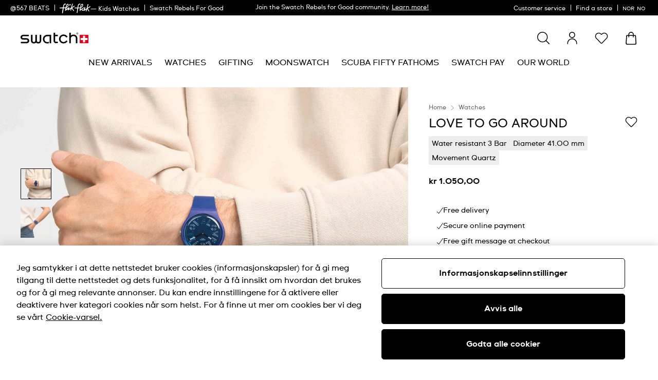

--- FILE ---
content_type: text/css
request_url: https://www.swatch.com/on/demandware.static/Sites-swarp-EU-Site/-/no_NO/v1769763971571/css/swatch/localization.css
body_size: 2078
content:
.row:not(.no-gutters){margin-left:-10px;margin-right:-10px}@media(min-width: 768px){.row:not(.no-gutters){margin-left:-10px;margin-right:-10px}}@media(min-width: 1200px){.row:not(.no-gutters){margin-left:-20px;margin-right:-20px}}@media(min-width: 1440px){.row:not(.no-gutters){margin-left:-20px;margin-right:-20px}}.row:not(.no-gutters)>.col,.row:not(.no-gutters)>[class*=col-]{padding-left:10px;padding-right:10px}@media(min-width: 768px){.row:not(.no-gutters)>.col,.row:not(.no-gutters)>[class*=col-]{padding-left:10px;padding-right:10px}}@media(min-width: 1200px){.row:not(.no-gutters)>.col,.row:not(.no-gutters)>[class*=col-]{padding-left:20px;padding-right:20px}}@media(min-width: 1440px){.row:not(.no-gutters)>.col,.row:not(.no-gutters)>[class*=col-]{padding-left:20px;padding-right:20px}}@keyframes bounce-in-center{0%{opacity:0;transform:scale(0.4) translate(-50%, -50%);visibility:hidden}66%{opacity:.66;transform:scale(1.02) translate(-50%, -50%);visibility:visible}100%{opacity:1;transform:scale(1) translate(-50%, -50%);visibility:visible}}@keyframes bounce-out-center{0%{opacity:1;transform:scale(1) translate(-50%, -50%);visibility:visible}16.5%{opacity:.84;transform:scale(1.02) translate(-50%, -50%);visibility:visible}100%{opacity:0;transform:scale(0.4) translate(-50%, -50%);visibility:hidden}}@keyframes fade{0%{opacity:0}100%{opacity:1}}@keyframes fade-in{0%{opacity:0;visibility:hidden}100%{opacity:.8;visibility:visible}}@keyframes fade-out{0%{opacity:.8;visibility:visible}100%{opacity:0;visibility:hidden}}@keyframes rotate-in{0%{opacity:0;transform:scale(0) rotateZ(0);visibility:hidden}50%{opacity:0;transform:scale(0) rotateZ(0);visibility:hidden}84.5%{opacity:1;transform:scale(1) rotateZ(-300deg);visibility:visible}100%{opacity:1;transform:scale(1) rotateZ(-270deg);visibility:visible}}@keyframes rotate-out{0%{opacity:1;transform:scale(1) rotateZ(0deg);visibility:visible}16.5%{opacity:.84;transform:scale(1) rotateZ(-10deg);visibility:visible}100%{opacity:0;transform:scale(0) rotateZ(300deg);visibility:hidden}}@keyframes move-vertical-down{0%{top:50%}100%{top:100%;transform:none}}@keyframes jump{0%{transform:translateY(0)}40%{transform:translateY(-15px)}60%{transform:translateY(0)}80%{transform:translateY(-7px)}100%{transform:translateY(0)}}@keyframes heart-beat{from{transform:scale(0.7)}to{transform:scale(1.2)}}@keyframes shake{0%{transform:rotate(0)}30%{transform:rotate(27deg)}60%{transform:rotate(-28deg)}100%{transform:rotate(0)}}@keyframes draw-circle{0%{stroke-dashoffset:76}30%,100%{stroke-dashoffset:0}}@keyframes stretch-in-flyout{0%{transform:translateX(0);width:100%}66%{transform:translateX(-100%);width:105%}100%{transform:translateX(-100%);width:100%}}@keyframes stretch-out-flyout{0%{transform:translateX(-100%);width:100%}33%{transform:translateX(-100%);width:105%}100%{transform:translateX(0);width:100%}}@keyframes stretch-in-flyout-480{0%{transform:translateX(0);width:480px}66%{transform:translateX(-100%);width:506px}100%{transform:translateX(-100%);width:480px}}@keyframes stretch-out-flyout-480{0%{transform:translateX(-100%);width:480px}33%{transform:translateX(-100%);width:506px}100%{transform:translateX(0);width:480px}}@keyframes stretch-in-flyout-rtl{0%{transform:translateX(-100%);width:100%}66%{transform:translateX(0);width:105%}100%{transform:translateX(0);width:100%}}@keyframes stretch-out-flyout-rtl{0%{transform:translateX(0);width:100%}33%{transform:translateX(0);width:105%}100%{transform:translateX(-100%);width:100%}}@keyframes stretch-in-flyout-480-rtl{0%{transform:translateX(-100%);width:480px}66%{transform:translateX(0);width:506px}100%{transform:translateX(0);width:480px}}@keyframes stretch-out-flyout-480-rtl{0%{transform:translateX(0);width:480px}33%{transform:translateX(0);width:506px}100%{transform:translateX(-100%);width:480px}}@keyframes spin{from{transform:rotate(0deg)}to{transform:rotate(360deg)}}@keyframes marquee{0%{right:0}100%{right:-100%}}@keyframes marquee-opposite{0%{left:0}100%{left:-100%}}@keyframes filter-panel-slide-down{0%{margin-top:-100%;opacity:0}100%{margin-top:0;opacity:1}}@keyframes filter-item-slide-in{0%{left:-100%;opacity:0}100%{left:0;opacity:1}}@keyframes nav-panel{0%{margin-left:0}40%{margin-left:40px}80%{margin-left:-20px}100%{margin-left:0}}@keyframes nav-panel-inverse{0%{margin-left:0}40%{margin-left:-40px}80%{margin-left:20px}100%{margin-left:0}}@keyframes pulsing{0%{transform:scale(1)}20%{transform:scale(1.05)}40%{transform:scale(1)}}@keyframes falling-animation-cw{0%{transform:translateX(0) translateY(0) rotateZ(0)}100%{transform:translateX(1vw) translateY(5000px) rotateZ(180deg)}}@keyframes falling-animation-ccw{0%{transform:translateX(0) translateY(0) rotateZ(0)}100%{transform:translateX(-1vw) translateY(5000px) rotateZ(-180deg)}}@keyframes falling-animation-down{0%{transform:translateY(0)}100%{transform:translateY(5000px)}}@keyframes falling-animation-slidein{0%{opacity:0;transform:translateY(40px)}75%{transform:translateY(-10px)}100%{opacity:1;transform:translateY(0)}}@keyframes falling-animation-rotatein{0%{opacity:0;transform:scale(0) rotateZ(0);visibility:hidden}75%{opacity:1;transform:scale(1.15) rotateZ(420deg);visibility:visible}100%{opacity:1;transform:scale(1) rotateZ(360deg);visibility:visible}}@keyframes falling-animation-header-slidedown{0%{transform:translateY(-100%)}100%{transform:translateY(0)}}@keyframes falling-animation-footer-slideup-swatch{0%{background-color:rgba(0,0,0,0);opacity:0;transform:translateY(100%)}100%{background-color:#000;opacity:1;transform:translateY(0)}}@keyframes falling-animation-footer-slideup-flikflak{0%{background-color:rgba(0,0,0,0);opacity:0;transform:translateY(100%)}100%{background-color:#fff;opacity:1;transform:translateY(0)}}@keyframes falling-animation-primary-fadeout{0%{display:block;opacity:1}100%{display:none;opacity:0}}a{color:inherit;text-decoration:none}.t-link-l{cursor:pointer;font-size:1.5rem;font-weight:bold;position:relative}.t-link-l::before,.t-link-l::after{background-color:#000;content:"";height:2px;position:absolute;top:100%;transition-duration:0s;width:100%}.t-link-l::before{right:0;width:100%}.t-link-l::after{left:0;transition-delay:.36s;width:0}.t-link-l:hover::before{transition-duration:.35s;width:0}.t-link-l:hover::after{transition-duration:.35s;width:100%}.t-link-m{cursor:pointer;font-size:1rem;font-weight:bold;text-decoration:underline}.t-link-m.m-blue{color:#146aff}.t-link-s{cursor:pointer;font-size:.75rem;font-weight:bold;text-decoration:underline}.m-dark-bg .t-link-l::before,.m-dark-bg .t-link-l::after{background-color:#fff;content:"";height:2px;position:absolute;top:100%;transition-duration:0s;width:100%}.m-dark-bg .t-link-l::before{right:0;width:100%}.m-dark-bg .t-link-l::after{left:0;transition-delay:.36s;width:0}.m-dark-bg .t-link-l:hover::before{transition-duration:.35s;width:0}.m-dark-bg .t-link-l:hover::after{transition-duration:.35s;width:100%}.b-localization-header{border-bottom:1px solid #e5e5e5;margin-bottom:34px;position:relative}@media(min-width: 768px)and (orientation: landscape),(min-width: 1200px){.b-localization-header{padding-bottom:34px}}.b-localization-header_logo{margin:63px auto 20px;text-align:center}@media(min-width: 768px)and (orientation: landscape),(min-width: 1200px){.b-localization-header_logo{margin:80px auto 37px}}.b-localization-header_back_link{bottom:0;left:0;padding:20px;position:absolute}@media(min-width: 768px)and (max-width: 1022.98px)and (orientation: landscape){.b-localization-header_back_link{display:none}}@media(min-width: 1200px){.b-localization-header_back_link{display:none}}[dir=rtl] .b-localization-header_back_link{left:auto;right:0}.b-localization-header_back_icon{height:24px;width:24px}.b-localization-title{display:none}@media(min-width: 768px)and (max-width: 1022.98px)and (orientation: landscape){.b-localization-title{display:block;font-size:1.75rem;margin:46px 0 60px}}@media(min-width: 1200px){.b-localization-title{display:block;font-size:1.75rem;margin:66px 0 80px}}.b-localization-accordion_title{display:block;margin-bottom:33px}@media(min-width: 768px)and (orientation: landscape),(min-width: 1200px){.b-localization-accordion_title{display:none}}.b-localization-accordion_title svg{position:relative;top:-2px}.b-localization-accordion_title_text{cursor:pointer}.b-localization-accordion_title_text.m-active{border-bottom:1px solid #000;font-weight:bold}.b-localization-list{-webkit-margin-end:0;margin-inline-end:0;-webkit-margin-start:20px;margin-inline-start:20px}@media(-ms-high-contrast: none),(-ms-high-contrast: active){.b-localization-list{margin-left:20px;margin-right:0}[dir=rtl] .b-localization-list{margin-left:0;margin-right:20px}}.b-localization-list{list-style-type:none;max-height:0;max-width:980px;overflow:hidden;transition:all .3s ease}@media(min-width: 768px)and (orientation: landscape),(min-width: 1200px){.b-localization-list{display:flex;flex-wrap:wrap;margin:0 auto}}.b-tabs-content_item.m-active .b-localization-list{max-height:100%}.b-localization-list_item{margin-bottom:20px}@media(min-width: 768px)and (orientation: landscape),(min-width: 1200px){.b-localization-list_item{flex:0 0 33%;margin-bottom:30px;max-width:33%}}.b-localization-country_name{-webkit-margin-end:7px;margin-inline-end:7px;-webkit-margin-start:0;margin-inline-start:0}@media(-ms-high-contrast: none),(-ms-high-contrast: active){.b-localization-country_name{margin-left:0;margin-right:7px}[dir=rtl] .b-localization-country_name{margin-left:7px;margin-right:0}}.b-localization-country_name{cursor:pointer}.b-localization-country_name.m-active{font-weight:bold}.b-localization-country_name.m-multilocale{cursor:default}.b-localization-online_store .btn-icon{vertical-align:middle}.b-localization-languages_list{-webkit-margin-end:0;margin-inline-end:0;-webkit-margin-start:7px;margin-inline-start:7px}@media(-ms-high-contrast: none),(-ms-high-contrast: active){.b-localization-languages_list{margin-left:7px;margin-right:0}[dir=rtl] .b-localization-languages_list{margin-left:0;margin-right:7px}}.b-localization-language{cursor:pointer;font-size:.75rem;text-transform:uppercase}.b-localization-language:hover{font-weight:bold}.b-localization-language_separator{font-size:.875rem}.b-localization-international_msg{text-align:start}@media(-ms-high-contrast: none),(-ms-high-contrast: active){.b-localization-international_msg{text-align:left}[dir=rtl] .b-localization-international_msg{text-align:right}}.b-localization-international_msg{font-size:1rem;margin:20px 0;padding:0}@media(min-width: 768px)and (orientation: landscape),(min-width: 1200px){.b-localization-international_msg{margin:0 auto;text-align:center}}.b-localization .b-tabs-nav{align-items:flex-end}.b-localization-page .b-localization-international_msg{padding-left:20px;padding-right:20px}.b-localization-online_store-wrapper{min-width:35px}.b-simple_footer{text-align:start}@media(-ms-high-contrast: none),(-ms-high-contrast: active){.b-simple_footer{text-align:left}[dir=rtl] .b-simple_footer{text-align:right}}.b-simple_footer{margin:120px 0 60px}@media(min-width: 768px)and (max-width: 1022.98px)and (orientation: landscape){.b-simple_footer{text-align:center}}@media(min-width: 1200px){.b-simple_footer{margin:185px 0 80px;text-align:center}}.b-tabs-nav{display:none;list-style-type:none}@media(min-width: 768px)and (orientation: landscape),(min-width: 1200px){.b-tabs-nav{display:flex;justify-content:center}}.b-tabs-nav_item{margin:0 32px}.b-tabs-nav_item_link{cursor:pointer;font-size:1.125rem;padding:2px 0}.b-tabs-nav_item_link.m-active{border-bottom:1px solid #000;font-weight:bold}.b-tabs-content{margin-bottom:80px}@media(min-width: 768px)and (orientation: landscape),(min-width: 1200px){.b-tabs-content_item{display:none}.b-tabs-content_item.m-active{display:block}}.b-tabs-content_item.m-active .b-localization-list{max-height:800vh}@media(min-width: 768px)and (orientation: landscape),(min-width: 1200px){.b-tabs-content_item.m-active .b-localization-list{display:flex}}.b-tabs-content_item.m-active .b-localization-accordion_title_text{border-bottom:1px solid #000;cursor:pointer;display:inline-block;font-weight:bold}


--- FILE ---
content_type: text/javascript; charset=utf-8
request_url: https://r.cquotient.com/recs/bdnv-swarp-EU/pdp-personalized?callback=CQuotient._callback1&_device=mac&userId=&cookieId=ab4lTMs8Mglhx6fN51q0vhfIgt&emailId=&anchors=id%3A%3ASO29N107%7C%7Csku%3A%3A%7C%7Ctype%3A%3A%7C%7Calt_id%3A%3A&slotId=pdp-last-viewed&slotConfigId=pdp-personalized&slotConfigTemplate=slots%2Frecommendation%2FpdpProducts.isml&ccver=1.03&realm=BDNV&siteId=swarp-EU&instanceType=prd&v=v3.1.3&json=%7B%22userId%22%3A%22%22%2C%22cookieId%22%3A%22ab4lTMs8Mglhx6fN51q0vhfIgt%22%2C%22emailId%22%3A%22%22%2C%22anchors%22%3A%5B%7B%22id%22%3A%22SO29N107%22%2C%22sku%22%3A%22%22%2C%22type%22%3A%22%22%2C%22alt_id%22%3A%22%22%7D%5D%2C%22slotId%22%3A%22pdp-last-viewed%22%2C%22slotConfigId%22%3A%22pdp-personalized%22%2C%22slotConfigTemplate%22%3A%22slots%2Frecommendation%2FpdpProducts.isml%22%2C%22ccver%22%3A%221.03%22%2C%22realm%22%3A%22BDNV%22%2C%22siteId%22%3A%22swarp-EU%22%2C%22instanceType%22%3A%22prd%22%2C%22v%22%3A%22v3.1.3%22%7D
body_size: 861
content:
/**/ typeof CQuotient._callback1 === 'function' && CQuotient._callback1({"pdp-personalized":{"displayMessage":"pdp-personalized","recs":[{"id":"SO28K700","product_name":"BLUE AWAY","image_url":"http://static.swatch.com/images/product/SO28K700/sa200/SO28K700_sa200_er005.png","product_url":"https://www.swatch.com/blue-away-so28k700/SO28K700.html"},{"id":"SO29Z701","product_name":"HEART IN BLUE BY SWATCH","image_url":"http://static.swatch.com/images/product/SO29Z701/sa200/SO29Z701_sa200_er005.png","product_url":"https://www.swatch.com/heart-in-blue-by-swatch-so29z701/SO29Z701.html"},{"id":"SO29K702","product_name":"POLABLUE","image_url":"http://static.swatch.com/images/product/SO29K702/sa200/SO29K702_sa200_er005.png","product_url":"https://www.swatch.com/polablue-so29k702/SO29K702.html"},{"id":"SO28Z105","product_name":"CHARM OF CALLIGRAPHY","image_url":"http://static.swatch.com/images/product/SO28Z105/sa200/SO28Z105_sa200_er005.png","product_url":"https://www.swatch.com/charm-of-calligraphy-so28z105/SO28Z105.html"},{"id":"SO29K100-S06","product_name":"CLEARLY NEW GENT","image_url":"http://static.swatch.com/images/product/SO29K100-S06/sa200/SO29K100-S06_sa200_er005.png","product_url":"https://www.swatch.com/clearly-new-gent-so29k100-s06/SO29K100-S06.html"},{"id":"SO29C100","product_name":"DARK DUALITY","image_url":"http://static.swatch.com/images/product/SO29C100/sa200/SO29C100_sa200_er005.png","product_url":"https://www.swatch.com/dark-duality-so29c100/SO29C100.html"},{"id":"SO29M702","product_name":"BLUEBERRY  SKY","image_url":"http://static.swatch.com/images/product/SO29M702/sa200/SO29M702_sa200_er005.png","product_url":"https://www.swatch.com/blueberry-sky-so29m702/SO29M702.html"},{"id":"SO28N117","product_name":"DREAMING OF GEMSTONES","image_url":"http://static.swatch.com/images/product/SO28N117/sa200/SO28N117_sa200_er005.png","product_url":"https://www.swatch.com/dreaming-of-gemstones-so28n117/SO28N117.html"},{"id":"SO30B400","product_name":"AM51","image_url":"http://static.swatch.com/images/product/SO30B400/sa200/SO30B400_sa200_er005.png","product_url":"https://www.swatch.com/am51-so30b400/SO30B400.html"},{"id":"SO32B119","product_name":"GOOD TO GORP","image_url":"http://static.swatch.com/images/product/SO32B119/sa200/SO32B119_sa200_er005.png","product_url":"https://www.swatch.com/good-to-gorp-so32b119/SO32B119.html"},{"id":"SO28W109","product_name":"PUREST LOVE","image_url":"http://static.swatch.com/images/product/SO28W109/sa200/SO28W109_sa200_er005.png","product_url":"https://www.swatch.com/purest-love-so28w109/SO28W109.html"},{"id":"SO30N400","product_name":"WAKTU51","image_url":"http://static.swatch.com/images/product/SO30N400/sa200/SO30N400_sa200_er005.png","product_url":"https://www.swatch.com/waktu51-so30n400/SO30N400.html"},{"id":"SO29K704-S14","product_name":"POLAWHITE","image_url":"http://static.swatch.com/images/product/SO29K704-S14/sa200/SO29K704-S14_sa200_er005.png","product_url":"https://www.swatch.com/polawhite-so29k704-s14/SO29K704-S14.html"},{"id":"SO29J101","product_name":"TIME WITH ANDY ANDERSON","image_url":"http://static.swatch.com/images/product/SO29J101/sa200/SO29J101_sa200_er005.png","product_url":"https://www.swatch.com/time-with-andy-anderson-so29j101/SO29J101.html"},{"id":"SO29N705","product_name":"COBALT DISCO","image_url":"http://static.swatch.com/images/product/SO29N705/sa200/SO29N705_sa200_er005.png","product_url":"https://www.swatch.com/cobalt-disco-so29n705/SO29N705.html"},{"id":"SO31Z102","product_name":"SWEETHEART BIRD","image_url":"http://static.swatch.com/images/product/SO31Z102/sa200/SO31Z102_sa200_er005.png","product_url":"https://www.swatch.com/sweetheart-bird-so31z102/SO31Z102.html"}],"recoUUID":"5592765d-2263-4921-adba-67bd0de7b41c"}});

--- FILE ---
content_type: text/javascript; charset=utf-8
request_url: https://p.cquotient.com/pebble?tla=bdnv-swarp-EU&activityType=viewProduct&callback=CQuotient._act_callback0&cookieId=ab4lTMs8Mglhx6fN51q0vhfIgt&userId=&emailId=&product=id%3A%3ASO29N107%7C%7Csku%3A%3A%7C%7Ctype%3A%3A%7C%7Calt_id%3A%3A&realm=BDNV&siteId=swarp-EU&instanceType=prd&locale=no_NO&referrer=&currentLocation=https%3A%2F%2Fwww.swatch.com%2Fno-no%2Flove-to-go-around-so29n107%2FSO29N107.html&ls=true&_=1769776616376&v=v3.1.3&fbPixelId=__UNKNOWN__&json=%7B%22cookieId%22%3A%22ab4lTMs8Mglhx6fN51q0vhfIgt%22%2C%22userId%22%3A%22%22%2C%22emailId%22%3A%22%22%2C%22product%22%3A%7B%22id%22%3A%22SO29N107%22%2C%22sku%22%3A%22%22%2C%22type%22%3A%22%22%2C%22alt_id%22%3A%22%22%7D%2C%22realm%22%3A%22BDNV%22%2C%22siteId%22%3A%22swarp-EU%22%2C%22instanceType%22%3A%22prd%22%2C%22locale%22%3A%22no_NO%22%2C%22referrer%22%3A%22%22%2C%22currentLocation%22%3A%22https%3A%2F%2Fwww.swatch.com%2Fno-no%2Flove-to-go-around-so29n107%2FSO29N107.html%22%2C%22ls%22%3Atrue%2C%22_%22%3A1769776616376%2C%22v%22%3A%22v3.1.3%22%2C%22fbPixelId%22%3A%22__UNKNOWN__%22%7D
body_size: 370
content:
/**/ typeof CQuotient._act_callback0 === 'function' && CQuotient._act_callback0([{"k":"__cq_uuid","v":"ab4lTMs8Mglhx6fN51q0vhfIgt","m":34128000},{"k":"__cq_bc","v":"%7B%22bdnv-swarp-EU%22%3A%5B%7B%22id%22%3A%22SO29N107%22%7D%5D%7D","m":2592000},{"k":"__cq_seg","v":"0~0.00!1~0.00!2~0.00!3~0.00!4~0.00!5~0.00!6~0.00!7~0.00!8~0.00!9~0.00","m":2592000}]);

--- FILE ---
content_type: application/javascript
request_url: https://www.swatch.com/0rYvUwYj5QEwa6cJHBzotAEz/ibw3QwmwzwS0kLz9/ZklJUVMpdA0/fm/J4AmsWeiYB
body_size: 174867
content:
(function(){if(typeof Array.prototype.entries!=='function'){Object.defineProperty(Array.prototype,'entries',{value:function(){var index=0;const array=this;return {next:function(){if(index<array.length){return {value:[index,array[index++]],done:false};}else{return {done:true};}},[Symbol.iterator]:function(){return this;}};},writable:true,configurable:true});}}());(function(){Sf();B6d();SWd();var KH=function(bp,BH){return bp===BH;};var mW=function(Wb,ZI){return Wb!=ZI;};var tU=function(){return Gp.apply(this,[Rl,arguments]);};var K1=function(KI,BE){return KI instanceof BE;};var Qn=function(jc){return B0["unescape"](B0["encodeURIComponent"](jc));};var wW=function(Mb,Ab){return Mb*Ab;};var zC=function(Tn){if(B0["document"]["cookie"]){try{var cH=B0["document"]["cookie"]["split"]('; ');var kp=null;var Lm=null;for(var tm=0;tm<cH["length"];tm++){var xC=cH[tm];if(xC["indexOf"](""["concat"](Tn,"="))===0){var LH=xC["substring"](""["concat"](Tn,"=")["length"]);if(LH["indexOf"]('~')!==-1||B0["decodeURIComponent"](LH)["indexOf"]('~')!==-1){kp=LH;}}else if(xC["startsWith"](""["concat"](Tn,"_"))){var lE=xC["indexOf"]('=');if(lE!==-1){var B3=xC["substring"](lE+1);if(B3["indexOf"]('~')!==-1||B0["decodeURIComponent"](B3)["indexOf"]('~')!==-1){Lm=B3;}}}}if(Lm!==null){return Lm;}if(kp!==null){return kp;}}catch(cC){return false;}}return false;};var z6=function(Pb){var KD=Pb[0]-Pb[1];var GE=Pb[2]-Pb[3];var Tp=Pb[4]-Pb[5];var gm=B0["Math"]["sqrt"](KD*KD+GE*GE+Tp*Tp);return B0["Math"]["floor"](gm);};var W1=function(EH,CW){return EH!==CW;};var In=function FI(rD,Hm){'use strict';var O1=FI;switch(rD){case Lf:{NI.push(gC);var Op;return Op=X6()[Q3(BW)](pr,kE,Wr),NI.pop(),Op;}break;case FF:{return this;}break;case Rs:{var NE=Hm[kq];var CC=Hm[QK];var sI=Hm[IO];NI.push(ZD);try{var Jc=NI.length;var Pn=PW(PW(kq));var b4;return b4=Wn(DN,[KH(typeof WD()[qH(tr)],xE(mU()[xm(cn)].apply(null,[zW,XN]),[][[]]))?WD()[qH(xI)].call(null,Cb,JU,QG,Jb):WD()[qH(cG)].call(null,QI,SD,Mp,Oc),KH(typeof UW()[J6(Y6)],xE([],[][[]]))?UW()[J6(Oc)](X1,zD,IW,wC):UW()[J6(wp)](gr,PW(PW([])),BC,UH),KH(typeof X6()[Q3(kb)],xE('',[][[]]))?X6()[Q3(xI)](VD,dr,r3):X6()[Q3(Sb)](MW,W4,rm),NE.call(CC,sI)]),NI.pop(),b4;}catch(jG){NI.splice(LV(Jc,GJ),Infinity,ZD);var Kj;return Kj=Wn(DN,[KH(typeof WD()[qH(cG)],'undefined')?WD()[qH(xI)].apply(null,[dJ,cG,M9,f9]):WD()[qH(cG)].call(null,QI,G2,Mp,Oc),KH(typeof mU()[xm(zP)],xE([],[][[]]))?mU()[xm(zD)].call(null,Ak,B5):mU()[xm(Jv)](s9,qB),X6()[Q3(Sb)](MW,W4,PW(GJ)),jG]),NI.pop(),Kj;}NI.pop();}break;case BK:{var SR=Hm[kq];NI.push(MY);var hR=B0[UW()[J6(tr)](QI,PW(cj),mB,dA)](SR);var qQ=[];for(var gA in hR)qQ[mU()[xm(QI)].call(null,TB,kW)](gA);qQ[UW()[J6(th)](GJ,vP,vj,z9)]();var DP;return DP=function g2(){NI.push(UY);for(;qQ[UW()[J6(cj)](Wh,MQ,k6,I5)];){var OR=qQ[W1(typeof mU()[xm(p5)],'undefined')?mU()[xm(kv)].apply(null,[vY,Nv]):mU()[xm(zD)](FQ,RY)]();if(bB(OR,hR)){var CQ;return g2[W1(typeof X6()[Q3(tv)],xE([],[][[]]))?X6()[Q3(k9)](hV,IQ,PW(PW({}))):X6()[Q3(xI)](JJ,vP,VV)]=OR,g2[X6()[Q3(kv)](Ih,Hp,PW(PW([])))]=PW(GJ),NI.pop(),CQ=g2,CQ;}}g2[X6()[Q3(kv)].apply(null,[Ih,Hp,Wr])]=PW(cj);var L5;return NI.pop(),L5=g2,L5;},NI.pop(),DP;}break;case jK:{var JA=Hm[kq];var OB=Hm[QK];var Qw=Hm[IO];NI.push(vg);try{var lg=NI.length;var Rv=PW({});var Zg;return Zg=Wn(DN,[WD()[qH(cG)](QI,Bj,Hj,Oc),UW()[J6(wp)](r3,WV,cD,UH),X6()[Q3(Sb)](MW,Nh,Vk),JA.call(OB,Qw)]),NI.pop(),Zg;}catch(Ov){NI.splice(LV(lg,GJ),Infinity,vg);var Vw;return Vw=Wn(DN,[WD()[qH(cG)](QI,xk,Hj,Oc),mU()[xm(Jv)](s9,SW),X6()[Q3(Sb)](MW,Nh,MA),Ov]),NI.pop(),Vw;}NI.pop();}break;case VM:{var PV=Hm[kq];var cA=Hm[QK];var BP=Hm[IO];return PV[cA]=BP;}break;case Rl:{return this;}break;case FM:{return this;}break;case RS:{return this;}break;case bF:{var Zv=Hm[kq];var rB;NI.push(DJ);return rB=Zv&&wP(L9()[lh(QI)].apply(null,[AR,jv,YR,IW,PW(PW({})),k2]),typeof B0[L9()[lh(cj)].call(null,wJ,TP,SD,cG,PW({}),UR)])&&KH(Zv[mU()[xm(hQ)](NB,l9)],B0[L9()[lh(cj)](wJ,TP,xk,cG,k9,PQ)])&&W1(Zv,B0[L9()[lh(cj)](wJ,TP,Mj,cG,G2,k9)][W1(typeof UW()[J6(UH)],xE([],[][[]]))?UW()[J6(QI)](gr,sA,Bv,kb):UW()[J6(Oc)].call(null,PW(PW(GJ)),z5,Z5,rk)])?Ij()[c2(IW)](WV,PW(PW([])),cG,jV,VB,JU):typeof Zv,NI.pop(),rB;}break;case qN:{var fX=Hm[kq];NI.push(kX);var cP;return cP=Wn(DN,[CX()[MX(cG)](xv,RX,t9,v9,mj),fX]),NI.pop(),cP;}break;case rO:{var BY=Hm[kq];var w2;NI.push(FV);return w2=Wn(DN,[CX()[MX(cG)](xv,RX,v9,EJ,PP),BY]),NI.pop(),w2;}break;case lq:{return this;}break;case OT:{var sw=Hm[kq];return typeof sw;}break;case gO:{NI.push(kb);this[KH(typeof X6()[Q3(vY)],xE('',[][[]]))?X6()[Q3(xI)].apply(null,[cB,nk,r3]):X6()[Q3(kv)].apply(null,[Ih,pA,PW(PW([]))])]=PW(cj);var JQ=this[X6()[Q3(Yj)](z9,Kg,PW(PW([])))][cj][X6()[Q3(Rc)](nA,DY,s2)];if(KH(mU()[xm(Jv)](s9,LQ),JQ[WD()[qH(cG)].apply(null,[QI,sh,vA,Oc])]))throw JQ[W1(typeof X6()[Q3(cG)],'undefined')?X6()[Q3(Sb)](MW,Dg,PW(GJ)):X6()[Q3(xI)].call(null,sB,v9,Wr)];var vR;return vR=this[mU()[xm(fk)](fg,mY)],NI.pop(),vR;}break;case Wd:{return this;}break;case h8:{var lA=Hm[kq];var qX=Hm[QK];var YV=Hm[IO];NI.push(GY);lA[qX]=YV[X6()[Q3(k9)].apply(null,[hV,HJ,kY])];NI.pop();}break;}};var Gh=function(OY,OV){return OY^OV;};var xB=function(){return ["\\\b\x07.2 7","=8","\t}Z!89#FS6\x07X1","","B\f)","2\v","U%\x40","\n\x00$9LY:\r#0W","3QO8;","26]\b51.3VN0\x3f\'98JU+]9\x075&","s\n!","\x07&!7OY","L\x07","&VI+98%%SN\fK>/","\b5<O","\bC/9O","VSpX*^E_;tX(W1",".#\"veY791!LS4","A","V\f","/;$%C[<",".&MO<8","\r4","3:",",\x00,rT62 NC\f:J\"","0(3pY88\"","5\'E`","m{","M\b","&I\v3/,7LJ8/","4&FM\f\x00Z\x00*/ &GX","\n8GN8(\"VO\n\x00\x40","%\n K_<390MU\b\x00\x40","1,%QU62","$/\n2","Q\bJ","2CFr","\"0NN\b(C0$\r%VY79#","\x3f;WI","\n$=","N\n-","M\x00X\x00$,\n\"PE","B\x00)<$VT","G\f\x07%$33Pu70>0fS","<Dh\x07","%","L \x07","\t< FUG","M\bC>3$","G\b","_#/3","\x07A\b\x07#()","89","#\'\x40E","49<","[6","2FU.\fJ2","0[U,\n\x40\t","6LL\f[\b"," \t\f59\x00","7-8\x3fFH1","\v;G","\x07\"VLc","63$OGQ6(pFR_M#$3","gD\nJ \x00(3LH","#\v$KJ<.","t1)",":qH+","`\r\vJ,49$\f\"","","$ J]+%;W","_\f\'4","&\x07\t\v","#JR\x00\x00C\r\x075\n","o<.96FvJ\'&57VU62","2\x00","21","EY-q\n;<G","5!sS[","x\b19EBa(3LY+=\x07pOT\x07.5/\n$","nTS\fV","W","AL6","/$MU\fN","l$(\x008",".54:Tr\nJ(\x07.","1","\f-Yc($;m;%%\v","8FW","9BC\f","\x078)\n%KO\n,56Ki\b","E\fN9$\x00 &","\x074\n$[","8:Wu\f\nD","%GD","19VD","\n9",">1FY\f\t-m","=LR\bB\b","\b\"0GD\x07\x00N","<","GL6\t\x00\\","6:,","S",".%mN0;>PN\fJ\t","MI-9\x07<GU","QI;/\b\"<AD","\v\x00 ONI>q>u#%5:V9UO<.",",SD,\x40","(\b","e\b\f{\x07,\"","43Fv\n1%pH\b","|55\'BU","\b\n]\b","c02\x3f>F","4\n#QH\fJ9$","\x3f6VL\f","8&JY\f;N","AT\x00\r\x00 ","`S601;","\v9LY","5\r$","E","B","","","B\fl\x00\x07","]\b5","7Q\x40\x07\t",". 3cW08","E\\ZO","~6\b\\\"5\x008DU+1",";$","","3\x40W0(#91GD\x07","CX=.#&","RY/","AS,2\",","5$3[","(4M]+8","\b","Y595;Wh\r9_\b",",.#VS4=9:Mb]$"," 43","","QH8\x3f\x00","\\\f$","BU\f\nG(/\x07","\'\bY\fU51$vrP,;F9;","\x07D\b\f32","UN\x00\fz\x3f<","\x072/<\"MN8;","v7\x00.azL+HoX(l45\v$\"4>Aw**;N(/^47\'*.wk\r*aIt(#8D\\40!8.g`V\f%`-8,a<4E\t#\x00!\x07U\r>r`X.z,;%yB7:lmm*:\x00bo8\nXn) \"\"7p-,w}*agt:#8n\\1 28[gcx\f%`8(g\x3fE\x007#!\x07c\r\b>q`X,-z ;%\x00B5+:lm*m*\x00fo8,Xk\x07 5\"3p.wu\r*awt(#8D\\4048.gcV\f%`-8:a<4E\x07\'#\x00!o\r>\x00r`X/z,;&B7:lmm*\x00bi;Xn) \"\"7p+,w}2agt-#8n\\7 28>gcx\f\b%e-8(a<E\x007#\t!\x07c\r6>rhX,-z#;%\x00B3+:lmm*\x00io8,Xl 5\"/p.wi\r*agt(#;j\\4018.gaV\f#6`-8\"a<4E7#\x00!\x07{\r>r`X+-z,;%\"B7:lmm/\x00bo88Xn) :\"7p*<w}\r.agt&#8n\\128*gcx\f\n%b8(a\x3f4E\x007#!\x07c\r>rFX,-z\';%\x00B0+:jn:m*\x00po8,Xi9 5\"7p.w\r*aIt(#8\\40\x3f8.gcF\f%6`-8>a<4E#\x00!c\r>r`X/-z,;&B7:lmm)\x00bo8Xn) ;\"7p.w}\r\fagt\'#8n\\102>\fgc~i/\'`sn,/6n%/\b(/c}>Hh*^f\x0065\x0028.sYe gb`(.%a<6\bJ 29Q\r1zlQ);n,4=2B7_fK\x3f\x3fH`&Y(n,;w+53.hM:6hR(,\x07i\x405\x076.tj+7*mb`7&a<4$\x002< Q}n\x07%dw]9[u54217\x00*c}-=b,(n%7>egh$;!\b(,(d;%\x3f26.CP\b\x40b`(&=k47/.hM\bT`*>U46q226.tj+7*\x00bP,*{^!\x002N\x00.8dO(+*7dw7Z}##7\x00%Frn1*b`X)L&5\x008Zcl!(7b(,]##7\x00%<ts\b\\7b`5k47\x403.hV\bT`*;\x3f\x40=45\v#\x07\f}\b\\7b`Y Xn,M5\x008; I}*al9,(e=7&0A&.cH:\f*uv =%\x0027!}71=r`9,(y/\v `5&:\bZx11n+$6\x002>,.\x07c}j\"\x00bk\'\"-z,1\x005\'%/{d4.*1SBY+L\x003A4.\x07c~\f\x00b`*8D=45\v7\"T\b] :b`,(n,\"\x002<<}s}3\rVm","\'VOJ=8(\b>V","\x00$\vn7T]*\x3f9%W"," \x00","BW\x00\n\b[\x07","\f_\f24","U\f","41QH\bp31\n2","+9\x07\x3f4Gr\n\x00_","ATA","2\x3f","\'\"","/93Wj\f","0mVdq\vZSyC3,pV,i$G",")%3ED",",)\'2PU/90U\x40\b[\b","D]","\v\t[*0","1\x00-",",$\x3fMR","Y*(=4WD","3/6d","Y","1\n(LT\n9\x40\x002","DD;F\x07","F] ","2GZ8)\x07$BM\b","6K\x40\x07\n\f","UN0(\n29F","ELW","$9TY4<1"," \f5GP<.\n$<LO \nC/13 KH ","8g,","DU+/","]<5%,\\ZP","\f- \x3fMRv6\n&4PB[","2*\x07$/#Oc<*\n< BU\f","&","$\r#E","/43FS.2","g","GH","41/qY*/\x3f;","9;GD\"","J","","75","M\n\x00A$"," \"83","$4WD","O+\x3f","\x3f0U","2","I\x07\x075=,\n","C\x07[2","= \f\x3f\x3f\x077OY0=0MU","A\x002.3","=);\x40h\bN","\t\f[\f","+5\x07{3y~","65I0","31","\x3fWS\x00"," /MX<","L8;\b","\"Mz0$4",";0UM","9n*0+\x3f#",",\n[L</","&WS\f\b",".v\t9\"LO\x07\b\n[",".LR<.83\'FD\x074","%PZk","\b\v","558\x3fLX6+","n,,\x401GH,\n\"4NRV_\bH","]\"\x07%4\r","2%-3C_62","","\x07\x3fQH6.","\bK\t0$\r%VY79","\fA\t$D","\x40\x00(",":0#0","MR55","8<\x00B;","vP!","\'FO\r\bJ","H+%.>!QH\f","0&N] +92KU62\vF/)","+=4:N","7)&","3\x005GO*$:SN;J","25=3RP8\x3f=0MU=\b[","\x00R","\bj$2-/l]49","yS;63!qF(","70Wi\x00\nj.:WY*",",/","$\b\"GN/=\x07",";&","#0Q`\b\x07[)\x00 ","2%","i","-","X\f\f`\v73\x07"," KO0>\x075","+22O","GH\x07","V","\x3f\x0790MU!\b\x00H","KX","\t9!Z9\bV\b\x07","2","8\x3fFY/55u`N\x07\fAU0$8\"KS7|&\x3f1VM\f","\b3Vh<0=0WS%\fN\t\x07\x00\"ML6/","8\"M","}<fD\x00iLLyg\x40jnBxjb\f_\b]~23/","65]0","\rEAEAYX","\\%1 ;\nKQ0(","\t\f[\f/","LR\n",":4\x3f8Fn\v\x07","B])5","U6\b\x07","4IS",">"," ",",-.2FN</","]\b-\x078 3","QD[\b\x07$3.\f9Nt82<0Q","(/","i\v","\"\v5}]=3: :BR\x07\v\b[\"):,\f0Nc\n%2:O","5","\fK","\nPD=X>5","v\t9\"LO\x07\b\n[","5\r\"4ND*\x40\x00,","NU$> 2NY+rW3:NQ\fKSU/ \x00V &NE","#092F","\x07:Q","A/I",":=3=oN\n"," $\v","\x00\x00[BK","Q"];};var WB=function(){return kj.apply(this,[W8,arguments]);};var D5=function(Eh){return -Eh;};var TJ=function(){return [":!\"32[","W++F\b","\x40/U80\rD\\2=56*ZE$H-dX\\5$%9*","/U","\x40\"+<","F","\"B","aL\x07.U02\x07D#4<)**a\\\v)","-","\"","3\'3*\x3fJA <B70","E9/,)","858","/-[","0D#","\v~","","[!\'\"`","X","]ZWp","8!\'#\x3fLL\v>F--\rX92 4","/-\x00D2","4&!(J","<L_\x00","&;%)*iB\x00H:/","KB","8>%4","8D1-S\"<%","Y>$/9\x3fRP$<F0(T","",":Q.L\v",".-\fR\x00","70","U<5S+$3\x3fuP63T-!w2=3","Z1!27","Y\x00+L<6","A0(\x07f\x3f","P\'-z","\b","0","B","30]\\/T","q\x07)%^AXln%\".WLwa+-NLFw\b%8~\fAPja~RFGgn\x07\n","&/95I_\x00jA66Br2-45,","7Y0+","]","S5\"%>RN\f$"," B","8!4","=)","#( +\">,W\x07LT:6\vF\b(1;.9*WG","z","{%","A6\'E","F &B4!\fB","RZF4!","/-[G\'B","IK\"q<*Y",".RN\f$T!\fQ\b","6C9:3","D","87X"," !*","C6\'[#/>;","F","XE\tB+7\vY;>=4",",B\fm","\f5","/Z","=;J8]\x00\'","%%#.LZ","9+8.","%R","M\x00<N:!Y\b8 ","%I\x3f-[96\',:ZL9","P\v","XD\f&^",".n","J84","$7(R","~=Zv9C3\"W#!0<6Hs)\'D\x3f(=",":2#~MH/J<*\v#&//*H)Oy+9/,6\'","H\t:O8","=NG_","r","1B9)","J\n\'W5!S",":>7M","\b%R*!F","9_D","#w1+Y,8:/9\x3fM","_","K5>$d","=JP",":1D##(7N","IK>H+!","U<\"S","&H66","x>8%zRL\v>","\x07#H4!D\t48RN\r>","K87","\'\rX%;#.1L","d*","Je","v&\x40","s]Tf\nhhO\x07","P>=(",")H5(\x07U\b$2\"%47Km>F","v:=B; _\n%96L","h","yG\x008F-+w/,(;_PE8R7*\vX","X[>k6%","JK","4T$&","59-","","F/i8)\x07","E\t",")H=!2Y#4","[49%4d","W\f>33[","F\x07","\v2(1LQL>U8\'_w!\"<+MH#H7d\tSy","=4(7P\x403","2\"%=\x3fJp\f/K=","2(&\x3f=J_\x00^)!","D+!B85$%9*k#e","a.L\x07H=1S","Kx,0>`","]E\tO8*Y","l3*","6[N\r>","M\f9W5%","\x3f*","M6;458WE","3","3+63=[!\x40/K\v%_","Hx","4M","6D\x40","-",")5",")1^","(","c80\x07","E\v#",";3.1S4[%U\"S1\" #.7Qj&K","$\x3f8_E","F\'x*1\x00[","d6*B4:/(","B71S5\"%","nA.V~yXul2s`","-;H","h3I:\rS#!2","37","Fb~","=!B.",":,2\x3f",">7MH)O<S\f>!.",":=63-W\x40\t#S \'\nW2","-)_\x40\x3fK80\vY!>+7)PK\t/C","\r>S)7XS","9[k%P*!","$7\x3fj[\n>S5!4W","yF&ByZW\x07\"5=7PQ\f.B6d0S2<%(",")62[H\tjD80^\\#:%7.J","-[_\f)B+]","3\f[L",":/.\b[","O","3\b","o\r\t.s:+..","7+","%U-","ClBd","_[:",".1kY\x008d87\x07","+X\n;\'$6_H>B+D","b39d","!62","=RHN4!\rC\b","L","33K","((_","$+.>","E\n+C0*","\'Z18 4;J\x409","\'t;;\b*%8+Y.[\x00$C<6\x07D#9(/","6;2Ke\x00$\x40-,","/-JD <B70","F9B","#%.6Q","I8)\x07","W\f\x072 $6WM","021P","i","\n$K6%S","R6","3j","=\x07W","r)>P0\x0734^19","]G\v/D--\rX",",D\x006<%1P\\8B7\'","[#9","k\x00{.C","O+J<","^","S\b48 4\x3f&J","<%).QZ\x00B!0","!9=[]","%T-\x00B","\x07W\f !.7H\t%C<BK","Nnwycg","2/0JD\x00","E2","A\f)O",">F+06E","#L&w5%SW+2)7Q\t5&R>-\f",":&","c\r\x3ff","0\x3fHl\v+E5!","[M","/c73:JE}n4","3E\n(","","W2\"%(\x3fJF\v","+S8i\x00[z<%61_","A\t48Q","\x40<0*S#,%;*jD\x009S8)","0*2[!HB-1p#;2\x3f","=X\x3f:-;,[","r(u0=","\x40<0*S;+3)L^/U%W","\\s","bAt","B;:(\n2K\x40\v\x07F7-C#\'/4","\'H#2\vE>\").\']H\v-B",";+JJ\n\'W5!S","L\b%Q<\x07D9:9,W]#8H4\x00-{","42,Q","(+_0)[\\6\",z-JJjT0>\x074+%>;Z","<Rt","8%)\x3fPK\t/C","=;J!H+J<0\x07D",".B50{2","C\x072 $\x3f:gL\t.","D\n.B5","057PL.H.*","-,;,S","D","3>;","/*.","N\f<B7","bpy\\M9-431PQ]M8\"6\x07B\t9n4g|XG>N6*\x40\vA.>%58\"P\b(H5bD:,/6|L]:B6\"Be5!,t7J[>H+{C#\'/4vJXR/S,6\f\b\'+/<~J\f\x3fI:0\vY_#g;(;J[\vjSb\x40P\t4:)50L3W<+/:,/6x\x07%I*0C8<}gcm\bD\x07%KbAJ7-81R_Y%S60FHu=97<Q\v_>^)!\rP\\*b4r,\fO$D--\rX\\g;x+M\t>U0\'Gj(54=JF\vb\"6\x07B\t9n%\'eH[E/\"9NXA85$%9*[\n>H-=SPj n2\x3fM>^\vU64\x07D\b{\'}<TJdC<\"\vX\'%!0\x3f,J\bU,R7\'_:l(r[XRUy\x07\n;;%\'r_L\v\x3fI:0\vYUjs4#.[OE^4&\rZC$.#\"52\nTI\x3f8j\vB6:/(\"BSi%#S<6Bub#g\x3fZ$D0\x07D8<<&|~1H3I:\rS#!2xrRLHK>H\n0_/\'&\"1i%t-6\vX#6)ba8KJ#H7d\b[%b%s%L]8Iy\v\x00\\#`$\x3f8WL58H)!B_#b2v%HE/<h\x07X\t2<!82[K\bUfD6*_%/\"6;PI=U00Tmop\'wrZ-6M_,3lx|\fJ>D1l\x07j(54=JF\vbSu6NSU\f%+4/,PQ]>8zd!K9-431PQZM>\v+h\x07^,8!(~QL[ClUw4Y\b#70\x3f~WZ+I:!\rP\\h<z,r_Lf\x07 B:0LU6:%r1[\n>H-=SU[\"s.\x3f)\v6[K\r#;24~WYHIhx0*Yub;,\x3fRL_-h\x07\t^*gl;#XG>N6*B^T{<l\x3fwE[1U<0D\f#70\x3fdF\'F5fNWm:n9\x3fRfBp9U4&h.wEL\x3fU7\x3fO\fml42,Q\vI+U>~K\n2`7(\x3fNLZ^<F+d\v\x07\nl(54=JF\vjQqmK9-431PQPMc\\$\"X>!.z:XR<F+d\v\x07\nl(h=rK]\x3fI:0\vY_~52\x3f*KGE>O07UL!/2z3>K/D-jS\b\'%!45*GL*,\v.yZ#hve,\x00Lc.bDA]Jj f|1H\t&.hZQ)}-w\x07HjEd LF#!4#.[L_K:U60\rB\x072s84[]K)U<%ST~u&/0]\x40\n$\x07l\x07,u %\"*]\v\"U63\x40^2:5(0,\x07%U%^T_1;.9*WGM8\"\"JBP{f&/0]\x40\n$-mD\"<.z*VZKN72\r]_%b4s#XTLcZ\x3f1\fU\b8 `\"vL]LL1A,*B9n.r7fDp\x3fWW;s(r,etI8\v8mY__u:((1IS\bXwKw0F^,8!(~XLEK+U>h\vY!/,/;L\x3fU7dZU8,*\x3f=JSX>*mDY4/,6vM]\v:F.%\vB^^h+n(;ME/*j=i\x006\'4spJL\vb\x3f1\fU\b8 h.wEG$B!0\x40\b[\"b#s#]\x3fI:0\vY_#g;4vA%P{h\t[4g=sw\x07/T6(ST~`42;PY\x3fI:0\vY_#g;<pHE/-h^*glr8KJ#H7l\x072:5(0G>O++P{;l9wCX\x00)5jD^*8!(~_J\x40M>O07N#98/1;]R+K,!XP\t4:)50c\\\x3f1\fU\b8 `5v\n[\x00>R+*BX\x00w+hr8KJ#H7l\x07^, h.rL]LI%$mKK#;24~_LHZ+\t-,\x07XT{!i`1XTcZ\x3f1\fU\b8 `vJ][I/\"2D\\jl3/-NG/C\n0D\bUl<%.+L\t\x3fI:0\vY_8b)s%WG/_<\'B0l}gcPX]\r8H.d\fS\vW<25,Sn\x00$B+%YW>=`;2LH3\x07+1\fX0lia7XY\v%J)(\x07Bus}g0\n\x40b-,Y\vUjs}5wJ[\n=\x070S\b% ;,\x3fRL_<H0 BP8 %`\fT%Uq!L[\x3f!$g1\x078\x40d-Y\rU\f!/2z\x3f\x07/K<#BL>(h;wE\x07HjRdJWP~u)<vKXR\f,,y_\v\f^4!..7PL^8B-1X\\*3)<vL>dy_SR2:(5:\x07/I-y\x07#2 4g;[qB57\x07l42,Q\vXw<jS\b8*i!7XY\v\x3fT)!\fR:!(*LX$-,Y\vW9sb91SE\x00>B=fNSR%){\x3fpZZ+S:,\'N\':)50\x078\x40p9\x07Zu<%.+L\vXw<jS\b8*f|;K\x3fW-l\x40D\"<.xr[_H-b*_2-5.7P\v^<F+d\v_#b2v;J\x40b7+[us}g=P/\"-J2`$50[N\v%J)(\x07Butb)+ML\v.B=\vSub#t\x3fLXwWp\'\rX\b9;%a,[\\$\\/%CM4`!(9F\v/<jY*3b.6L^Gwd\'LB\x072hfr0SJ\n\'W5!SU{+n7;JFw-,Y\vU{+n;,YLJK+U>mK\" #.7Q\t:bSu6KM\n%n%g,L\"H=h\f\v\bY>:%(\x3fJ[>/zb-\n>*`jcLGL8B-1X\\y*%6;Y]\x00wI,(^\x3f</-|L\x00l-j\vB6:/(pL]8IbJDR2:(5:S[\x00>R+*\x40Y6<\'g(QMEz\vl^{l42,Q\vXw+jS\b8*i&\"L\x3fU7fC\vAqhh(pS]\r%Cdf^ ll(p_NX$B.d6O\f<25,S}\r/\x0700\x07D8<`>1[\t\v%Sy4Y\n3+`;~S\x00a~dS\b8*bsw+Uy+_^T{:n3*[H%Uu6LW~u)<vA%P{y_\vY#70\x3fwL]8Iy6L[\x3f!$g|J[\n=u6LWj!n;,Y][K.B5!W\bj 562+Uy-_YR%){(;J[\vjNf-LR2qh(J_[\x009R50,W\ns)t(_\\\x00fUw*\x07N\bJ#`.\x3f&J=Ff+!Cuo}g,L\"H=bDY:+421ZL\v\v/_-fNDR%)},1W\tUc\v+jS0/4\x3fcPE\tfWp~\v\fTy#%.6QG>O++Py/2=cP^E^)!\'D%fb3*[H%Uy6\x07E\t#n))~P]E+Iy+\x00\\#liv,L\t/\x4080\x07\v;\"l*wC\\\v)S0+\f3_#g;,\x3fLQ[X1S+=.YM#p\x07#\x40\t\f$\x07-bDY4/496rJX>|hKNW> `.xY[K,N7%Z;8-}.\f,dF\x3f0\x07D04s4mcX\"N*jD29:23;M_Y9Oq6KK9-431PQzM>\"2D\\j:n91SE\x00>N6*J\x07\nl<n.\'NG$H+)Z^[3+,\x3f*[Q[K+U>h:>,\x3f*WGX8Z\x3f1\fU\b8 `0vJXR\"N*jD29:23;MLr>U \b\rUFU%!/.|C,dA66\'Wl.6W\x00I>O07LD2:h{n\fO$D--\rX\\9:i!7XY]L1Q86BDA\f;a7XY[L8B-1X\\y-!62\x00^#AqfC#\'/4|L]:B6\"BBR264s,[\\$\x07-\vPTV>=;\x07\t/I>0\nU\f!/2z;\\I$\x3f1\fU\b8 `(v\nO\n8boIS\x40y\"%49JL#Aq+LU;f4v;X[\x00>R+*BDR6\"5\x3fcJ*L8fUw \rXJvl(eL]8Iy6L\x40\"+},1W\tUfUw \rXJv~l(#L\x3fU7d\f/:}4#CL\x3fU7\x3f\fSm=\'8KJ#H7d#U\f%+4/,P\n_&R<~Yw~l>1PDzZ$6\x07B\t9n9t.L]\n>^)!_RP,lx=QZ8R:0\rD^[,8!6+[KMI)H7\"\vQ\t6,,\x3fdATLfNq N9=4(+]Fh\v\"2Z\tm7l91P\x40\x3fU8&SFVg3iv\'\x40:K8=,Wj(h>rR]\v\"/I<6B;.9*WGGc\v<j\vE;9+2;*Qo$D--\rXA\" #.7Qc\\/%Ju(54=JF\vhd0F1n4|xJ_J\n$T-6U\b%u2\x3f*KGDkUbJDAJj7<&|yG\x008F-+p\t4:)50LXbUw \vE\f67;3[\rUdI8)\x07U\n{+n7\x3fL\x3fI:0\vY_#g;(;J[\vjh;.\x07U\bY$+4\n,QF3W<\v\t3=+#.pM]58H-+O\f(h.rZXM>\tD8g:fKuf%S%/45,xG>N6*\x40U[#`0(1J]:Bd\v\x00\\#`#(;_LM(u0Y692;.\\\v)S0+\f\b^,<%.+LR:F.%\vBF*3lvF_Y%S60F^{(h\"pNF%S 4\x07[(54=JF\vb\"6\x07B\t9n427M\f\x00LfBwO:%(\x3fJ[X2\v<jE4s&/0]\x40\n$-h[8b)s%H\x40jdy__ZQ\'}\n,Q\x40/b2D\\j %-~FYZM>\v+h\f^{\'ia,[\\$\x07<j\vE;9+2;*Qo$D--\rXT~q!`\x3fL>pj^f&/0]\x40\n$-mD\"<.z*F\v/-jW2t!t0[\t]McZpm9_5gl<v\\]EIh`<*\x07D8<bsrXYKI\x3f\vq\"X>!.rwEL\x3fU7d^*giv8G>H\n0_ubh<+P]\f%IqmD\"<.xQC\x00)Sy\x07X6:/(\f\x00LfBw/\x07OJ1;.9*WGM>\"2D\\j\"0;]c\v<y9kG8<h,\x3fLQGE#Iy6KSR\x07\"=(r0J[\x00>R+*BSR28%(-[Y\x00I,R7\'_w:hs%X[MqBw(\x07X\x3fui!(_\t\vwBw4\rFT^l\'&r0GE8+!Cw:n,\x3fRLX$\v-jYjoqv*CL\x3fU7d9+}{nTfBw2Z\t$sv4[\n>H-=SA\f4!.)*LJ%Uc.ND2:z<+P]\f%Iq0KM:(3-[\x00<ih^y %\"*A\"N*jSj:(3-.Z\x00$Sd2\r_Wgb427M_M\n$BdeS\b>=n>;RN>Bd*Z[#&))pS]\r%Cdf\fSub427M_H-/+\vR\\G{:(3-[I-6\vSY1!2\x3f]6c\vx0KP8!(~LQ\x40\vjS1-^us}g,A8f-lRZQ8`#;2RY]\r#Tu6KZV>=;Z[K9K0\'\x07M^~hfr*VZ>8zd2\r_Wgg=v-JY_,R7\'_g;.6W\x07%I<yCG6<`.cJ\x40dS+=\'X\b>+3nc_J\n\'W5!_l\'&r|J[\n=dy_BR.>%s*VFjSw%QG2:5(0A\f9\t+2Z[3\'3*\x3fJA 2D<4_m(54=JF\vbSp\x3f\vPT\x3f\'3t:QLL>O++\bL!/2z,A\f9\x3f1\fU\b8 `\x3fv[]GL1U<0DW6`4#.[L\v\"U63\x40Y6<\'g*\x07\v/_-y\x07Qqf2t3[A\n.{*\x07N\bU{<n;,YL_\n#CytK]V93&5,\x07HjId0\n_Y#<90J\x40\x009\t5!\fQ\bz{4`AHgIp\x3fWW>s427M_]3b70_\f v\x3f\x07%J)(\x07B9u)<vF\n>dy__R%7\f5=L\x3fU7d\x07^9*bseW\fdS+=.YKj:(3-[\x00<\"2D\\j!n9\x3fR\ff:%U;8-bsr]LFK)F5(J_PU1\'.;2R\be\n)p\vPTqh#s%W\"N*jDk\'n9\x3fJA)%Dp6\x07B\t9n%r7H)O+]G~u)<vJ\x40dW+!\nY1\'.;2R\be\n)+!Cw+h3pXG&K \b\rUU\n2\"3\x3f~Wc\\0\"JB$`0(;HM\x40K)F-\'\nz~<%.+L\t\x00bNw\'B!#vXT\x00&T<\x3f\vPTV4g42,Q\t\v/PyDl4(\']>B4!\fB\\\x00>:(5+JQJ>D1d\rD\\> !62GS\x00^#Aq0\n_Y\'<%,bW_O\f$F5(z~<%.+L\t\x00bNw\"\vX;7\f5=\fT7\v8&C\fm(54=JF\vbSu6KM%f6;,\"N*jD29:23;M_E\x00$\x40-,O\x07Gispas\x00<F+d\f\v\b>=n.,G4G8N<79S!L>(h4pJP)%Dey^y>2\x3f(WFK)F5(JXPU1\'.;2R\be\n)pbDB$`0(;HMGK,N7%Z;8-i!(_\t\fwIb&S*3)|xSK/F2f_\vA+2b91P\x40\v\x3fB{y_\v\b^qh)t*L\be\n)d6DKj\'n<7PE\t3k6\'DTj 562J_8\x078y\v\tY4!-*2[\x40\n$\"9YD\"<.z\x3fP/-h0s2v7Y]\r#Tw)\x07B3sb4;F\vI>O07LX#s)t8WH\t&^+\f^m:(3-F\b:K<0\x07^*b#53NL/\x3f1\fU\b8 h.rLXR\f,{0\nD\x00us}g*P/-,Y\vW#`!(9L\x3fU7f\x00D<l}gcJ_]:B%8\x40U#\'./;LX>\t-=SC\x3f\'3t0[\t]X>\t86\f^2:5(0LX>\t-=SC_#&))pL\x07H\twS1-0s4t\x3fL\"N*jS\b8*}x,[\\$u0\n_Y9+8.cGhcf\fY6\"bgc\x073W<bDDZQ:(3-L>+mNF[1\'.3-VKO$D--\rXT~5&5,\x07HjUd0\n_Y#<90J\x40\x009\t5!\fQ\bz{(`AHgUp\x3fWW2s427M_]3b70_\f<a7XYLK,N7%Z;8-}gcJX[\x00>R+*BB$`#53NL/<jY\x07;+431P]LK+A-!z~br;]Y7\v:%UM1;.9*WGM>\"\"\rDT6<`(cJ\x40dS+=\'X\b>+3t2[N\"\nh\bAGlcm(wE\x07HjBd0\n_Y#<90J\x40\x009|+Y__2`4(\'rJXw-m\x40w }\x3fp]D&B--\rXG1fb.6L^Gwd*LB\x072g;,\x3fLQFX$\t86\r/_2g=(;J[\vjH$9^ n.\x3f)4[%Uqf\vZ0/,z=_J\rjF-0\x07[\fug=v:[L+S<\vSm(54=JF\vbSu6NSU\f%+4/,PQ]\r#Tw \x07Z6:%g%WL+S66XxT~b2\x3f-K]++J<~/:\f5=TIhI<<AJj:(3-L\"H=bD\b>=n;,YL_\n#CytK\f\n*b%\'8KJ#H7d\x07\b[%g;r0KEXwU%8\b\bY;+.=*VXCbUd0LZ0:(seX[M<F+d\x07\vL[9s.\x3f)0[+^q6K\rK%u%qur\x00-\x07kG2:5(0T\x3fI:0\vYW9f4v,\vfHu-NWU\f#<9!(_\twS-\x3f^{-}/pHE/Z:%U_#g;(;J[\vjQ6-_#g=/pZG\x00uUq\'K\f,8#));L%K/!JUUY#&%4vP]FL7A,*B9n/r*\n[\x00>R+*BP\t4:)50XR+Uy6_B$b%g\x3fL\\\b/I-7YD\"<.z0[\t58H4-ST_1;.9*WGM%\v0m\x40w/}.p_Y\t3+h\x07G\" #.7Q\tbSp\x3f\f[8b)v+G$B!0\x40\b^*(54=JF\vjDq0KM_6b/v7f-,Y\vU{:i\'+\x07F\f.\x07imU\n*!.91PL>\x3f1\fU\b8 hs%H[E>6lUY:/21v\\\v)S0+\f\b_9g;,\x3fLQ\x40^8B-1X\\gn-,_M,R7\'_:i!8Q^q*3\vB:n*,[\x07dI<<\x076=%znL\x3fU7d\v\vY\'!2.-eAtI>\t-t__Py %\"*E\x3fI:0\vY_~56;,\nbUqmL[<fh<+P]\f%Iy0J\x076<`4rW]HI\x3f\v:h[$b(v.\x07fCu#N[P\x00{,lrF]e^8B-1X\\gn-,_M,R7\'_:i!8Q^q*3\vB:n*,[\x07dI<<\x076=%znL\x3fU7d\v9-431PY\x00#AqeJ9 %9*WGG#Iy*\x406:/(wL\x3fU7d\fCl8!(~JLG<N>%YY4!.4;]\x40\n$\v+y1+#.7H}:Bu!_BR#:{(;J[\vUut_\vAh~z\x3f`NTp\nkh\b\'+<&|PE\thz$h\v9-431PY\x008B-1XTj!h(v_D8LqlC#\'/4~JY\x008B-1X\\gn-,_M,R7\'_:i!8Q^q*3\vB:n*,[\x07dI<<\x076=%znOMhR*!w9:;*_S\x40\vjI82\vQ8<i!*L>k\x00D<32\x3f*KGE>\t8&C\fl2\x3f*KGGfI,(G6=%zlL\x3fU7d%;0.vL\x3fU7fNX>)!.1L_\\/U#\x07X\b36:!t9[a\f-O*D\x07.!6+[>hE+%\fRU{l-5<WLGf86^2-4/,[SG(N-*\x07EU{l-5:[\vIhW5%P:llx.R]%U4\x07D8 bv|Ko&K!E9llx)QQh\v{\"Z!2<331P=\x40>mK\r$+`id]Z\x00hB7 \x40\f#;24~J_Z%WqmKU[#g=swX\x07:W5=JB$b!(9KL\v>Tp9N_A\" #.7QL1U<0DW6`!*.R\b\"N*hD:+..-\f\vwA,*B9fi!(_\tw\\$h\v\x07\nl:2#%H[E/7!31=#(;[j$Q87JPG~`\'\x3f*}G/_-l\x40A0\"bsrPLLK-B-B$\'/4v&l\'\rk \x07T\t\b<%4:[LN7\"\rUL#s;,;PFpBw#\x07B,%/-\x3f*[\vdr\t#e72z>{:b.P2 $\x3f,[\x00d\x40<02W:+4\x3f,\x070j)s8(\vl4{:b.L!/2z1Ljh\x3f\"U2 ;0HZMz\vimLQ!..;FG=B;#^^{\'}5pY] 2S<*_ly=v/E,#=D3+2\x3f,aG%p\v\x072 $5,\fKFK-B-D2:%(vW_|+\x07f\n\'r#!\x00\fa&l\'\rkphS2<%(l\x07/S\t%W#+2r7$g(\vt&i.2\n\bl.~ \b`mK9/,6\'EL\x3fU7\x3fF\t!2 $5,\x07/I=+J\x00\"\",v9N{\x00$C<6\x07DFy<%4:[L6[71ZP\';r\f;PFpUw2\x07X%|<&0KEI-W,v0S2<%(dL_[\x00$C<6\x07DN\v+ 562C\fTI>\t7!BAA{253WLK+K5l9_T^{ hs_J>D1lJP\t4:)50XR/S,6\fm!\n~g{9\x3fM\tSpU<0DW4s4t-[]Ikh\v9-431PY]L1N\x3fl#D.`))LHbSpmS\b% `.#.c[%\"X>!.r*\x00<F+d\x07\v;\"}g*\\\t&{1\fR> %>|L]:B6\"Be5!,|xJ*z\'E6(L_\b%/45,c\rU\vB6:/(|cJ\x40bI,(A~56;,\nfNu%NCA,\nb#g]EXkb0O\x071f)gv[LLK)F5(JBU^y %\"*AXwUp\x3f\vPT85$%9*\x00Dw<mS\b% {9c\x40T\x00&T<dY_loh9c\fdD8(^~`$50[XCbRw4E_9`6;2K\x00I\x3f\t5!\fQ\bvs}(wDzb9W\b\x3ff4s%RL\bUfHd0P6\",#%JP#AqeZ\"\",{c[_[\x00>R+*DTj+n(;J[\vbu\v\x00\\#f!sLHLcU<0D\n1\'.;2R\bR\f,5m^ n/\'#L]8Iy1KT({i&\"XG>N6*JBP~5)<vJXR\f,{7D0l}g*GL\n,\x07-mS\b% `\x3fvJ][LqQ86BXA85$%9*[\n>H-=SR84(7P\x07+K5lR;\'#\x3fv]Tc+!Cu\"0;]\vXw7bDBR8 3.,K]\n8l\f\v\bY4!.)*LJ%Uw*[^{l\r;.LX$[%f1S\bUjs}4a[3\t\x3f6\r[T~tb,YD\x00$S*f_\vA+2ovK|\f6np*CMo2ql\"\rC\x00Mu([\f3g,LPAe\t-!BT~q%r*\x00_<H0 B\nlwB\rO$D--\rXT^,:((1IQG\x00=\x07\r=S9%!2r|w_&N=dB\b:>4z*QQM\x009S+1B\t2n.50]\x008F;(\x07$:!4=[_u\vIy+Rw:/z<[Q\x40/U8&SPW9!.w\x3fLHjH;.\x07U\bw#5)*H/\x078d9e5!,t7J[>H+J\\2:(5:S\x00bu\"_Z\'G\nb3g2e\x40tI\",lK\fJ 46pz]\x00N4!$Y6:hspLZ\n&Q< -F\b8 3rw\x40\b/}6*\x07\nJ %-~z]\x00c\t-+1B9)hsrGLG<N>%Y[3s9t1MYf\x40d=LR>-%;S[fJd=L^39!(;}G\x3fU+!\fU[ s9t2_N+\x40<h\x00\vY;/.=+_Lfbd=LF#(/(3\tdR*!w9:lcG_H:q<6_{:n;<LYb+!Cub;.-\x07\n9D)1XR\x00\v9;,6rJ\vfK8~$t\"v:SKN6I,(m#l4;JKAI\x3fFc<NW\nMb06d{]\\.\x3fhF\tM$3ia=_LE{c\'EU2 $xdL]8Iy0LE\b\'fi\'(_\t:fh$mNBU\n~gia,[\\$\x07\x3f1\fU\b8 hs%L]8Iy0LW\f\x07;7h.6W8\x40,)\x07X\b~3=rwX+T<dV\f\bY#}.pMGfSw0R\f$:\r\x3f-MN\x00dD8(\bY#~l.pJ\x40\x00I9B5\"LU$+hse]Z\x00jc\'EU2 $xdL]8Iy0LE\b\'fi\'#]]L7pmYD\"<.z8KJ#H7l\x072:5(0\x07:W5=JB$b!(9KL\v>Tp9U\n~fia","%F","(E","A8-S6\'<*P","\x00\r[9%++[]","8","T\t5\"%)","/45[\bM\n=I","_","0k&b*6<o#z1q;l4*%<9VC&J7+G#;6-&G\vTxmqTDNxe","\\","1k","","D8\"6\x3f","#6;_\\\rK6&Z/6:%","\r+K","9)2","5\x3fT1\tX2<","2\f\x3fR","L#H7","A06\x07","-J\x40U6<p:\v2(1L","/*;L","$tb","PD\x07/U+X\b","S]","R7/\fY\v","g\\1\x3fE<d2Z\tz\'.","*[]","\b0(1Jv:","M)"];};var UP=function hg(mV,gQ){var sJ=hg;for(mV;mV!=MS;mV){switch(mV){case Y8:{K9=QI+hQ*Oc*xI+zD;DX=QI*KX+IW+LR;DJ=KX*xI*zD-W2-GJ;Xk=Oc*RX-GJ+LR*W2;hY=GJ+Oc*IW+hQ*LR;mV=AN;}break;case b0:{mV=d7;mY=KX*RX*zD-cG+GJ;mQ=LR+RX*W2*xI+GJ;jg=LR-hQ-IW+KX*xI;hX=xI+LR*W2+Oc*IW;t5=cG*QI+KX*IW+LR;mw=Oc*LR+QI+KX+hQ;hJ=cG*LR-xI*IW-W2;}break;case St:{vB=GJ+W2*LR-cG*IW;S2=cG*W2+IW*KX+QI;Tg=Oc*RX+LR*hQ;NJ=Oc*RX*KX-W2;dh=hQ*LR-IW+KX-zD;hv=W2*LR-Oc+IW;mV=Tt;}break;case J8:{fR=LR*IW+W2*zD+hQ;Wg=LR*GJ*hQ-W2;qh=KX*W2+zD*cG*IW;XR=xI*W2*zD+LR+IW;TV=cG*LR+hQ*Oc*W2;mV+=cl;BR=RX*hQ*IW+W2;qj=QI*LR-xI*GJ;}break;case mS:{Bk=GJ*IW*KX;s9=RX*KX+Oc+W2-hQ;EB=W2*LR*GJ+Oc+KX;q5=xI*LR-IW*QI-cG;z9=KX*RX-Oc+QI+xI;mV=R7;GX=xI-QI+LR*IW-KX;}break;case Dl:{BJ=cG-GJ+KX*zD*xI;XB=LR*RX-KX-zD*xI;UR=KX*QI-RX-hQ+GJ;pk=zD-IW+KX*RX-hQ;mV=OF;Aw=Oc*zD+cG+LR*IW;sR=LR-hQ*zD+KX*QI;Qv=cG*QI*RX*hQ-IW;}break;case TM:{r5=LR*RX+KX-IW+W2;sv=KX*zD+hQ+W2*LR;mV-=vf;Bg=xI-Oc+KX*QI*IW;nj=QI*LR*zD*GJ+KX;}break;case b7:{Jj=IW*xI+RX*LR+QI;R9=hQ+xI-W2+LR*QI;mV-=Rf;gY=KX*Oc*cG+hQ*IW;VY=QI+W2*LR+KX+zD;}break;case GZ:{kA=xI+W2+KX*Oc;wY=Oc*hQ*IW*cG-xI;GY=xI*RX-QI+LR-zD;d5=W2*LR+hQ*xI+RX;mV=MM;MB=KX+xI-QI-Oc+RX;rm=zD*hQ+xI+QI+KX;}break;case nt:{r3=KX+W2*cG+QI;Sj=LR*zD+RX*cG+IW;zg=Oc*QI*W2-cG-IW;hV=IW*xI+W2+RX-GJ;cv=cG*IW+hQ*xI-zD;mV=hf;X1=zD*RX+xI*IW+hQ;}break;case KK:{m5=QI*LR*zD-xI*hQ;Aj=RX+zD*QI*LR+hQ;vV=IW*cG*RX*zD-hQ;Lg=hQ+KX-IW+Oc*LR;mV=Tf;EX=hQ*xI+KX*IW*zD;WP=cG+LR*QI+xI-RX;PB=m5+Aj-vV-Lg+EX+WP;sj=QI*hQ*xI*cG+GJ;}break;case QT:{GR=RX*hQ+W2*xI+zD;BX=cG*LR-xI-IW-hQ;LY=cG*W2+zD*KX+IW;mV-=mM;CV=Oc-IW+LR+KX*GJ;SJ=IW*QI*KX-Oc+cG;Zj=cG-W2-hQ+LR*IW;kV=LR+KX+IW-hQ-cG;}break;case j7:{vJ=hQ+KX-W2+Oc*QI;Yk=GJ*cG+IW*hQ-RX;rk=xI*QI-Oc+GJ-hQ;Rc=KX+W2*Oc-QI;U9=cG+IW-RX+Oc+xI;Nj=GJ-Oc+cG+hQ*RX;mV+=nq;Jv=hQ+zD*IW+KX-RX;BW=IW*xI+zD-cG-hQ;}break;case H:{mV-=fS;Pk=RX+LR*cG+zD+GJ;zA=IW*xI*W2-QI*RX;pw=KX*QI*IW-xI+hQ;DB=IW-zD*GJ+xI*KX;Qk=KX+RX+IW*hQ*xI;}break;case YO:{if(OA(Z2,cj)){do{var bj=S5(LV(xE(Z2,KP),NI[LV(NI.length,GJ)]),FJ.length);var Dh=Kw(EP,Z2);var X5=Kw(FJ,bj);Hh+=hg(NF,[Qc(wj(Qc(Dh,X5)),sP(Dh,X5))]);Z2--;}while(OA(Z2,cj));}mV=KN;}break;case w7:{mV=MS;return kj(DN,[Uj]);}break;case vt:{if(OA(Rw,cj)){do{p9+=nY[Rw];Rw--;}while(OA(Rw,cj));}mV+=Gs;}break;case f0:{LJ=QI*hQ+KX*RX*Oc;P5=zD+hQ+IW*LR-Oc;V9=LR*IW-RX*cG;mV=SO;D9=QI+KX*cG*hQ-xI;KY=GJ+zD*KX+RX*LR;IJ=QI+zD*RX*cG*xI;}break;case XS:{pY=QI+GJ-Oc+LR*xI;tg=zD-RX+hQ+LR*W2;OX=zD*LR+KX*cG;SP=cG*W2+RX*KX*QI;mV=cf;kb=W2+Oc+IW*QI*hQ;}break;case fM:{Uk=cG+QI+GJ+LR*RX;mV=MS;}break;case EZ:{mV=vF;Av=LR*GJ*QI+hQ-RX;nk=RX*KX+QI*W2+Oc;Cb=QI*KX*W2+RX*Oc;Yg=LR-Oc+xI*KX*GJ;WJ=QI*GJ*KX+W2+cG;tJ=RX*W2*IW-KX-Oc;RR=cG+W2*GJ*QI*KX;}break;case Zs:{fQ=xI*RX+cG*Oc*KX;lV=GJ*RX+LR*IW+KX;Yv=LR*cG+KX-QI+zD;bQ=hQ*cG*KX+W2-xI;n5=IW*LR-hQ+zD*KX;gX=IW*GJ+KX*W2;Q5=KX*xI+LR+cG-QI;mV=gS;}break;case Vl:{pj=GJ*IW*Oc+LR*RX;V2=KX+xI*IW*QI*zD;mV+=st;SQ=LR*GJ*xI+hQ-KX;TR=cG+RX*QI+hQ*LR;}break;case cf:{z5=xI*RX+IW+QI;F2=KX*xI+cG*QI*hQ;Gv=Oc+LR*IW*GJ;NB=hQ*xI*zD-RX+IW;mV+=zl;q2=IW+hQ*LR+GJ-KX;SD=zD*KX-QI+RX;X9=KX+LR*cG+QI+hQ;}break;case hf:{pA=xI*RX-GJ+W2*LR;mV=L7;Xw=LR+IW-QI*Oc+cG;tY=GJ+cG-Oc+LR;TA=RX*LR+QI-KX+IW;mA=hQ+LR+Oc-cG+GJ;}break;case jl:{mV-=wt;Oj=LR-GJ+RX*xI-hQ;rV=KX-xI+LR*hQ+zD;QB=LR*RX-IW*zD;NY=GJ+KX*zD+LR;KJ=IW+LR-cG+KX*zD;}break;case KN:{mV=MS;return kj(IO,[Hh]);}break;case QN:{XX=zD+LR*IW-Oc*xI;Gw=xI*KX-Oc+W2*RX;Lj=KX+RX+Oc+W2*LR;mV-=Bl;JR=IW*RX*W2-LR+QI;Pj=LR+KX*xI+cG*hQ;Yc=xI*KX+LR+hQ-IW;AV=RX*QI*W2*hQ;FY=zD+LR*cG-QI*hQ;}break;case bN:{mg=LR+W2+Oc*KX;DV=IW+KX*cG+zD-Oc;NQ=xI-IW+zD*QI*LR;SY=W2*RX*Oc-hQ+IW;mV=OK;}break;case cN:{Qg=GJ*QI*W2+xI*KX;LX=cG*LR+KX*Oc-QI;pv=W2*hQ*IW+Oc-xI;GB=LR*W2-KX+cG;Zh=zD*RX*hQ*cG-GJ;tR=hQ+Oc*LR-zD*W2;mV-=df;Ng=KX*zD*W2-GJ+xI;fB=W2+zD+GJ+Oc*LR;}break;case xN:{PX=W2*hQ*Oc+QI-cG;g5=KX-QI+LR+cG*IW;cX=GJ+hQ*RX+LR*W2;j5=IW*LR+RX+KX+GJ;pR=GJ*RX+IW*W2+LR;KR=GJ*zD*cG*QI*hQ;mV+=IK;}break;case I8:{VB=GJ*W2*xI-cG+hQ;dV=zD+hQ+Oc+IW*W2;nQ=RX*IW+Oc*cG-QI;I5=Oc*RX-xI+W2*cG;mV=RZ;fk=hQ+cG*W2+xI-RX;wp=cG*xI-zD-hQ+GJ;}break;case Lt:{wv=LR*IW*GJ-xI*Oc;P2=zD+IW*W2*Oc*QI;Ac=nk+OP-Mw+Lk+wv-P2;vj=hQ+RX*LR;mV=j8;MW=KX+IW+LR+QI-Oc;PA=cG+zD*LR*QI+xI;}break;case ml:{rP=QI*hQ*xI+LR*RX;RQ=GJ-KX-hQ+xI*LR;mk=cG*W2*hQ+IW+GJ;jB=GJ*hQ*RX*IW;wR=GJ-xI-RX+W2*KX;Rk=IW*KX+hQ+QI+xI;mV-=vT;}break;case kl:{lk=W2-QI+zD*KX-Oc;Gk=KX+W2+IW*QI+RX;Pc=zD+RX+KX+Oc+W2;jY=RX*IW+W2+zD-Oc;mV-=q;Bj=Oc*KX-QI*zD*W2;Sh=Oc*W2+cG*IW-hQ;dQ=xI*RX-zD+cG+IW;Wh=W2+xI-QI+GJ+RX;}break;case VO:{xj=QI+W2+IW*hQ*RX;rJ=hQ*Oc*QI*IW*zD;YY=LR*W2-cG-QI-KX;Dw=KX*Oc*hQ-GJ+W2;lB=xI-zD+QI+cG*KX;wB=KX*zD-W2+LR*hQ;D2=LR*xI+zD-hQ*IW;mV+=lt;jR=QI+W2+xI*Oc*hQ;}break;case fF:{vv=hQ+zD+xI*KX;Xv=xI*KX-cG-zD+IW;kw=GJ*W2*LR+xI*Oc;mV+=I;Yw=cG+zD+hQ*LR-W2;H5=QI*xI*Oc*RX-GJ;J5=W2+Oc*hQ*KX-IW;ER=LR*RX-IW*zD*QI;cR=cG*W2*xI-zD*KX;}break;case K8:{YA=QI+hQ-KX+LR*IW;cB=LR*W2-KX-zD+RX;GA=RX+cG*LR-KX*zD;hw=LR*cG+W2+xI*Oc;sY=xI*cG-QI+LR*IW;mV=Wt;Zw=Oc+cG+LR*W2-RX;bv=LR*cG+xI+KX;}break;case hZ:{Lv=LR*xI-W2+QI+zD;mV=x7;Wk=cG*hQ*KX;mP=QI-cG*Oc+LR*W2;Hw=cG*Oc*KX-RX;DR=hQ+IW*LR-QI+KX;XP=Oc+zD-GJ+KX*W2;}break;case xt:{A9=hQ*KX*zD-QI;AX=LR*QI+zD*hQ+RX;rj=xI+QI+RX*W2*cG;Gj=W2*xI*Oc+QI*GJ;Dg=xI*W2*Oc+LR-IW;PY=W2*LR+KX*GJ;l9=hQ+QI+xI*IW*W2;mV+=Ol;bk=zD*xI+W2*IW*hQ;}break;case L7:{A2=cG*zD*IW*W2-GJ;Dv=GJ-cG+LR+RX+QI;wg=RX*LR+cG-KX+zD;qA=LR-IW+xI+Oc;HB=Oc-GJ+KX*IW+xI;mV=NN;O2=GJ*QI*W2*Oc;vw=KX+LR-Oc*cG;f2=LR-QI+cG*GJ+RX;}break;case V0:{HP=Oc+cG*hQ*RX*zD;mV-=Tl;nJ=GJ*Oc-hQ+IW*LR;T5=LR*RX-Oc+hQ-W2;YP=RX*LR+IW-W2-cG;gP=Oc-IW*cG+xI*LR;m9=LR*IW-xI*hQ;}break;case Bs:{mV-=NN;BC=GJ*W2+LR*RX+KX;PJ=W2*hQ*IW+LR-GJ;Hk=W2*IW-hQ-GJ+LR;YQ=LR*IW-zD*cG-Oc;bV=LR+IW+GJ+QI*KX;gc=cG*IW*hQ*QI+Oc;}break;case hN:{JP=KX*zD-IW+hQ+GJ;v9=GJ+zD+cG*RX;sA=QI+hQ*RX*GJ-cG;CA=GJ*RX*xI+IW-Oc;mV-=Oq;m2=Oc*RX-zD+IW*W2;LR=KX-cG+W2*IW+GJ;j9=LR*QI-IW-xI-W2;}break;case V8:{TQ=xI*IW*RX+zD+Oc;l2=KX+LR*RX-IW*xI;Kh=KX*xI+RX+zD+cG;Pw=GJ*xI*RX*IW;B9=RX*KX*QI+Oc-xI;mV=b0;FR=LR*RX+Oc-cG*IW;kJ=IW+KX*xI+cG+LR;}break;case A:{mV=MO;var JX=j2[N5];for(var Cv=cj;X2(Cv,JX.length);Cv++){var b5=Kw(JX,Cv);var Vc=Kw(RV.Cl,Lw++);EA+=hg(NF,[Qc(sP(wj(b5),wj(Vc)),sP(b5,Vc))]);}}break;case CS:{d9=W2*Oc*GJ+LR*IW;gr=IW*hQ*zD+QI+W2;WY=GJ-Oc*xI+cG*KX;MP=hQ+W2*LR+IW*cG;mV+=wT;bw=GJ*LR-zD+KX*IW;Ok=QI+LR*zD-KX;}break;case vO:{return p9;}break;case ZF:{mv=LR*QI-hQ+xI*cG;QG=xI*KX+zD*Oc*IW;wQ=zD-IW-KX+LR*xI;mV+=xO;bR=cG*LR-xI-QI*zD;FQ=LR*hQ-W2+xI+Oc;UA=W2*zD*KX+cG+GJ;}break;case vF:{cJ=IW*W2+zD+KX;Nw=cG*LR-Oc+QI*xI;Sg=IW-zD+RX+Oc*LR;Qj=W2+KX*zD+cG+hQ;RY=RX-cG+KX+LR*IW;UX=RX*LR-Oc+KX*cG;pX=LR*cG+hQ+QI-Oc;mV-=l0;lv=Oc*LR*GJ-xI-zD;}break;case qK:{dX=KX+IW+LR*GJ*RX;rA=Oc*KX-GJ+W2-IW;mV=fd;xh=W2*LR-GJ-IW-xI;sg=QI*KX*IW+xI*W2;qR=QI*IW+LR*cG;ZA=xI-GJ+LR*W2;E2=IW*RX*xI-hQ+Oc;p5=Oc*hQ+LR+W2+cG;}break;case MO:{return EA;}break;case ps:{mV-=vZ;O9=cG+RX*GJ-Oc+hQ;kY=RX*W2+xI+cG*QI;Sb=RX*xI-hQ-cG;H9=zD+IW-hQ+cG;}break;case ZZ:{MA=W2*Oc+RX-GJ+xI;OJ=IW*QI+GJ+hQ-Oc;IV=zD*hQ*IW;jJ=GJ*Oc*QI*W2-KX;mV-=Kd;sX=IW*hQ+RX+xI;}break;case Wd:{qv=cG+hQ+xI*KX*GJ;Jg=hQ+Oc*QI*W2*IW;lX=KX*zD*GJ*RX+xI;qg=hQ+RX+xI+LR*IW;mV-=U;C9=RX*LR+W2+xI;}break;case Tf:{I9=zD+xI*LR-hQ;fA=Oc*LR-RX-IW+xI;C5=RX*LR+KX*hQ+xI;mV-=SM;Q9=GJ+hQ*RX*cG*QI;wX=IW+hQ+KX*xI+cG;Ww=W2+xI*KX+hQ*RX;}break;case hO:{x5=xI*W2+LR*QI+cG;b9=zD*LR-xI+KX*IW;G9=KX*xI*zD-W2;SX=W2*LR-xI+GJ;pJ=LR*IW-Oc-QI+W2;c5=KX*zD*IW-W2+GJ;mV=Vl;Ak=KX+xI*hQ*W2-GJ;zY=xI+zD+hQ*KX*QI;}break;case qS:{E9=LR*zD-IW+cG*W2;n2=KX+LR*zD+cG+IW;dv=KX*RX+QI+hQ+W2;mV=WO;vA=IW*GJ*xI*QI+W2;Wj=Oc*zD*KX-IW-hQ;Sw=GJ*RX*W2*Oc;}break;case Ht:{wA=GJ+LR+KX*zD*QI;VX=QI*LR-GJ-RX+IW;zQ=Oc+LR*IW-xI-hQ;mV=Lf;qw=IW*LR+zD-Oc*hQ;AQ=IW*RX*W2-zD+cG;nV=LR-KX+RX*IW*xI;gg=IW*LR-zD*cG;ZB=LR*RX+xI+zD-KX;}break;case pf:{CP=GJ+cG*Oc*KX+zD;pg=hQ+cG*LR+Oc*GJ;ZX=cG*zD*Oc+W2*LR;w5=LR*cG-RX*hQ;rh=LR*W2-RX+KX-QI;mV=vT;}break;case LO:{Dj=zD+W2*LR+RX-QI;Vk=IW+xI*RX+W2*GJ;tP=IW*LR+xI+KX-hQ;Jb=LR*GJ*IW-hQ-W2;nR=cG*LR-GJ+hQ*W2;mV=nt;SA=xI*Oc*IW-LR-zD;}break;case Tt:{IY=xI+IW+cG*Oc*KX;lw=W2*LR-hQ-cG;IP=IW*zD*RX+W2+KX;Ow=IW*KX-hQ-Oc-LR;hj=zD+Oc+LR+KX*W2;pV=QI*W2*RX*GJ-zD;mV=p8;}break;case Wl:{ZJ=xI*cG+QI+RX*LR;mV-=Oq;bA=Oc*QI*IW*W2;QP=LR*GJ*cG-Oc-RX;xA=RX*LR-QI;RJ=xI*hQ*GJ*RX;O5=QI*LR-zD-IW*RX;dB=IW*LR+zD+RX;TB=KX+zD+LR+RX;}break;case Q7:{Mg=LR*QI-xI+W2-KX;JB=W2*RX+LR*zD+Oc;gJ=hQ*IW-QI+KX*RX;bX=RX*LR+QI-W2*zD;gv=IW-Oc+hQ*cG*W2;mV-=hT;nw=W2+QI+IW*KX;}break;case VF:{jw=RX+LR+IW*KX*zD;Og=W2*cG+zD+QI*LR;tj=cG*KX+W2+Oc*GJ;K2=LR*RX+hQ*zD+KX;mV-=LZ;Th=hQ*LR-IW+xI*cG;}break;case Af:{G5=W2+hQ*LR+KX+zD;kg=KX*hQ*cG-QI*LR;xY=cG+hQ*LR+zD*xI;IR=zD+LR+IW*KX-GJ;mV=PN;}break;case fK:{Ej=Oc*W2*QI+IW*KX;mV+=El;jA=Oc+GJ-xI+LR*hQ;Mh=LR*hQ-RX-xI-zD;kB=zD*IW*hQ*cG-QI;lj=zD*xI+GJ+LR*W2;}break;case xl:{mV-=W0;S9=RX*LR-hQ-xI+KX;z2=LR*cG+W2+GJ+IW;W5=IW*cG+QI*LR*zD;WR=hQ-RX+zD+LR*cG;ZP=KX+IW*RX*W2+cG;xQ=hQ*KX*zD*QI-Oc;HR=LR*W2+cG+GJ+Oc;N9=xI*LR*GJ-W2*hQ;}break;case dZ:{mV=TM;jV=LR*IW-RX*hQ*GJ;CJ=IW*LR+KX+xI+GJ;lQ=xI+W2+IW*LR+cG;dR=GJ+xI*W2*cG-RX;}break;case Fl:{gC=xI+W2*LR+RX;lP=LR*RX-KX*Oc;FA=KX*xI+LR-QI+IW;dg=W2*KX+zD-IW-RX;mV-=Vl;pP=QI+cG*LR+RX+GJ;}break;case PK:{wV=cG*W2+zD+hQ*KX;lY=IW*cG*hQ-W2-RX;mV+=Yf;cV=W2*QI+KX*cG;Pg=cG*W2*Oc+xI*GJ;AA=GJ*KX*RX-IW+Oc;AJ=LR*zD-W2+Oc+KX;}break;case ct:{Mk=QI*xI+hQ*LR-W2;r2=KX*QI*hQ+LR;mV=ON;ZQ=cG+Oc+LR*hQ-RX;Mv=cG*GJ*QI*KX;Ev=QI*hQ*KX-Oc-IW;Hv=LR*Oc+hQ*GJ*xI;}break;case SZ:{p2=QI*Oc+KX*W2-hQ;Tv=KX-Oc+RX*LR+cG;rw=hQ*LR+cG+RX+Oc;Rg=GJ+cG-W2+KX*xI;qV=LR+IW*KX-W2-RX;BB=RX+KX*xI+QI*W2;UJ=Oc+W2+QI+LR*RX;mV+=Cs;}break;case R7:{xJ=RX*xI+LR*Oc;Y2=KX*RX-zD+Oc+xI;mV=qS;v5=W2+GJ+QI+RX*KX;AP=RX*LR+IW+Oc+hQ;wk=QI+hQ+RX*KX+cG;}break;case F8:{Ug=W2+QI+hQ*LR-xI;NP=QI+xI*IW+RX*W2;A5=RX*LR-Oc*hQ*xI;NR=LR*IW*GJ-Oc-hQ;mV=LO;x9=W2*LR+GJ+KX-hQ;nX=LR*cG-QI*xI;}break;case z7:{ww=LR*zD*GJ*QI+IW;n9=KX-IW+hQ*LR+xI;Fw=QI+RX+W2*KX-Oc;kP=LR+xI+cG*W2*RX;DQ=KX*xI+RX-zD-cG;mV=F8;kQ=RX+hQ-Oc+IW*KX;}break;case TO:{LA=GJ+zD+IW*W2*Oc;ZV=IW*xI*cG-zD*GJ;HV=IW*LR-hQ+cG*KX;fY=hQ*xI+LR*RX+GJ;mV=Mt;Ig=GJ*IW*W2*Oc+cG;CY=QI+hQ*LR-IW*cG;tX=KX*xI+zD-Oc+QI;}break;case TZ:{jP=RX*QI+xI*IW*hQ;mR=W2*LR+xI-KX;CB=GJ*hQ*LR+W2*cG;mV=f0;QJ=GJ-cG*KX+W2*LR;M9=RX*QI*KX-xI-LR;Wv=QI+cG*LR+KX;qP=LR+xI+IW*Oc*RX;}break;case HK:{Cj=xI+KX*QI*RX+IW;HJ=Oc*KX*zD+hQ-xI;mV=z7;gV=cG*LR-hQ*Oc;cQ=cG*IW*xI-LR-GJ;r9=GJ+W2*KX+IW*xI;gw=LR*IW-W2*hQ-GJ;Nh=W2*LR-KX-xI+IW;sV=KX*QI*IW-RX-W2;}break;case rd:{mB=LR*IW+KX+RX*zD;SV=zD+RX*W2+LR+Oc;EQ=RX*LR*GJ-QI*W2;cY=IW-hQ+RX*LR-KX;mV+=pN;BQ=GJ+zD*QI*cG*hQ;nP=RX*LR*GJ+cG-xI;vg=KX*xI+Oc*cG*W2;s5=W2*LR+zD;}break;case WZ:{Oh=KX*QI*IW+Oc;Jw=QI*cG*Oc*hQ+W2;CR=W2+LR*RX-KX+xI;XQ=KX+RX*LR+W2*IW;mV-=Af;EY=Oc*IW*xI-W2;}break;case E0:{kX=IW*W2*xI+QI*GJ;Fg=Oc+RX*zD*KX;rX=LR+KX+RX-W2;Sk=cG*zD*W2*QI-xI;Tj=LR*IW-KX*cG-W2;dA=KX*Oc-zD+QI+hQ;mV=qN;}break;case OT:{nA=LR-W2+xI*GJ*IW;mV=B8;Rj=KX*hQ*Oc;Uh=IW*LR-GJ+xI+RX;dk=Oc*LR+xI*hQ+IW;}break;case kq:{var jk=gQ[kq];var KP=gQ[QK];var P9=gQ[IO];var FJ=lR[tr];var Hh=xE([],[]);mV+=YO;var EP=lR[jk];var Z2=LV(EP.length,GJ);}break;case C0:{NV=IW*LR+hQ+RX+QI;mV=Zs;GQ=W2+KX+LR*IW+RX;fv=RX*LR-QI+cG-IW;nv=LR*hQ*GJ+RX+W2;}break;case xZ:{K5=W2-GJ+cG*RX*IW;fw=Oc-KX+xI*IW*W2;L2=KX*xI+LR*QI-hQ;mV=PZ;E5=KX+W2*xI*IW-RX;Fk=GJ*xI+IW*KX*zD;tw=xI*QI+LR*cG-zD;gR=QI*xI*RX*Oc+cG;}break;case P0:{rQ=QI+LR*RX+GJ-Oc;U2=xI+IW*LR+Oc-KX;zX=xI*zD+KX+LR*QI;C2=xI+KX*cG+hQ*LR;mV-=Os;rg=xI+LR*hQ+IW*GJ;IA=cG*W2*zD*RX;IB=QI*KX*cG-xI*zD;VD=xI+cG*hQ*IW*zD;}break;case MF:{Ag=hQ-IW+LR*cG;PR=LR*hQ+IW*Oc-QI;fV=W2+LR*cG-hQ-KX;VR=KX-zD+IW+LR*RX;mV-=F7;}break;case qN:{F9=zD*RX-cG+IW*LR;Cg=IW*W2*xI+hQ;tB=RX*IW*xI+cG+W2;IX=hQ*QI+KX*RX+IW;mV=PT;Fv=xI*LR-QI*Oc;}break;case w0:{rR=Oc*xI+W2+LR-GJ;gk=LR*zD-cG*W2+QI;HA=cG+W2+KX*Oc+QI;sQ=GJ*IW*LR-KX+cG;XY=cG*xI+LR-W2+GJ;LP=KX+zD+LR*W2+cG;xv=hQ+xI+Oc*KX+cG;mV-=gN;}break;case fd:{LQ=xI+Oc*KX*hQ+RX;f9=QI-GJ+zD+KX*Oc;JV=cG*KX+W2-RX*xI;mV-=f7;OP=IW*KX+xI+Oc*QI;Lk=GJ+xI*IW+hQ*LR;}break;case IO:{var nY=gQ[kq];mV=vt;var p9=xE([],[]);var Rw=LV(nY.length,GJ);}break;case VK:{wJ=LR-zD+KX+xI;T9=xI*zD*KX-RX-IW;mV=Ts;Vv=xI*zD*IW*QI+RX;Tk=KX*GJ*Oc+hQ+cG;ZD=W2+LR+RX*hQ;tv=W2-RX+KX+LR+xI;}break;case cO:{return JY;}break;case MM:{Dk=xI-QI+zD*LR+cG;QR=GJ+QI*KX+LR;mV=CS;Cw=xI+QI*W2*IW-Oc;s2=cG-W2+xI*zD*hQ;HY=W2+KX+Oc;Uw=W2-Oc+IW*xI*GJ;Mw=xI+cG+Oc+IW*RX;LB=KX-zD-RX+LR*IW;}break;case Tq:{dr=LR*cG-zD-IW*RX;lJ=GJ+RX-xI+LR*W2;jv=KX+xI+LR*RX+W2;mV-=Nl;Ch=KX+LR*cG-W2+xI;ZR=xI*LR-IW*QI*cG;}break;case C7:{vk=cG-GJ+RX+IW*zD;mV-=LZ;xg=QI+RX*hQ+xI*zD;AY=IW*hQ+xI*zD;BV=QI-GJ+hQ+Oc*zD;ph=cG+zD+KX-IW+Oc;EJ=W2+xI*QI+GJ;xk=hQ*IW+xI+zD+GJ;}break;case gS:{KV=IW+GJ+W2*LR-KX;UV=GJ+LR+KX*IW+xI;xP=QI*hQ*cG*W2-KX;M2=RX*cG+Oc*LR+W2;qk=cG*W2+GJ+LR*IW;mV-=jO;wc=LR*cG-zD+RX*IW;tA=hQ*QI*RX*zD+LR;Pv=KX+RX*cG*QI*Oc;}break;case Of:{mV=MS;var mJ=gQ[kq];h9.QM=hg(IO,[mJ]);while(X2(h9.QM.length,EO))h9.QM+=h9.QM;}break;case OK:{k5=cG*GJ+IW+Oc*LR;mV=E0;UB=LR*RX+xI+hQ-KX;Ck=QI+Oc*W2+LR;zB=KX*Oc*zD+GJ+hQ;bJ=W2+xI*RX+QI+KX;kR=LR*Oc-GJ+RX-hQ;zW=GJ*xI+IW*KX-W2;jX=LR+IW+KX-RX;}break;case fl:{QX=Oc*GJ*RX+W2*LR;NX=hQ*LR-QI*W2-zD;dw=hQ*QI+Oc+LR*IW;dJ=LR*hQ+W2*RX;mV-=t7;}break;case kN:{WX=hQ*KX*cG-zD-LR;nB=GJ-RX+LR*cG-W2;mV-=p0;Hg=KX-zD+LR*IW;xR=LR*cG-zD-hQ+QI;zV=RX*KX*zD-Oc*xI;BA=GJ+xI*LR-hQ+zD;}break;case Lf:{T2=W2*QI*Oc*hQ+LR;GV=KX*QI*cG+hQ-W2;XA=xI*Oc*RX+cG*LR;mV=fK;Iv=QI*IW+cG*LR+hQ;vQ=zD*LR*Oc+W2*QI;}break;case WO:{mV=Nf;fh=cG*Oc*hQ+KX+LR;W9=cG+KX*IW-zD*RX;ng=KX*RX-Oc+cG*hQ;RB=cG+IW*hQ+W2*LR;}break;case vT:{UH=QI+IW*Oc*cG+GJ;TY=Oc+LR+RX*hQ+KX;mV=xN;zk=xI*QI*cG-RX;dP=LR-GJ+QI+IW*W2;kk=W2-LR+IW*KX+zD;U5=Oc*hQ*xI-KX+W2;}break;case KF:{mV=Eq;bY=xI*LR-RX*QI;KQ=LR*xI-zD+QI-cG;Zk=hQ+LR*cG*GJ+IW;N2=LR*W2+RX-zD+IW;Y9=xI*Oc+RX*KX+LR;EV=cG*Oc*KX-RX*xI;}break;case Ss:{VJ=zD*xI+KX*hQ-QI;l5=xI+Oc+QI*IW*KX;qB=QI+RX*LR-xI-hQ;fg=LR*zD-RX-xI*GJ;V5=KX*QI+hQ+xI*IW;mV=Gt;tk=cG*xI+LR+KX-IW;}break;case DS:{zR=W2+IW*xI*Oc-cG;cg=RX*KX+zD*Oc*IW;FP=cG*LR-KX+W2-QI;mV=QT;Jk=LR+cG-Oc+xI*zD;ZY=GJ+zD*RX+LR+IW;WA=hQ*RX*Oc-IW*zD;Sv=LR-RX*GJ+Oc*IW;tQ=QI*KX+Oc*IW-hQ;}break;case Rd:{Xg=KX*W2-RX*zD*GJ;tV=hQ*Oc+GJ+IW*KX;H2=RX*KX+IW*W2-xI;hB=W2+cG*KX+IW*xI;Kg=GJ+IW+LR*cG+KX;UQ=hQ*W2*GJ*xI+cG;VQ=GJ*RX*LR+hQ+IW;mV=J8;Ew=GJ+hQ*LR-Oc*RX;}break;case IZ:{hP=LR*cG+GJ+RX+W2;fj=xI*GJ+W2+cG*LR;zc=LR*RX+GJ-zD*W2;J9=RX+cG+KX*xI+LR;VA=LR+cG*KX*Oc-IW;mV=NO;zw=W2+zD*KX*xI;}break;case OF:{Ek=hQ*W2*RX*GJ+QI;mV=bN;Gg=KX*IW-hQ+QI*Oc;DA=xI+hQ+zD*cG*KX;fP=hQ*W2*zD*cG+RX;rY=hQ-Oc+W2*IW*xI;zP=KX*cG-RX+GJ;}break;case Vd:{XJ=W2*LR+xI-QI+RX;xV=RX*LR+zD*QI*cG;q9=zD*GJ+LR*W2+QI;mV+=X8;zj=zD*GJ*KX+RX*LR;}break;case jF:{IW=QI+Oc+GJ;cG=zD*GJ+Oc;mV+=H8;W2=IW+cG-RX+zD;xI=zD+GJ+W2+hQ-RX;}break;case zN:{RP=RX*LR+hQ*IW-QI;XV=zD+Oc+W2*LR+xI;c9=QI*cG*IW*Oc-RX;mV+=qt;WQ=QI+RX*LR+cG-hQ;}break;case DM:{MV=cG*LR-RX+Oc-W2;mV=VO;Vj=GJ+xI*Oc*RX-QI;gB=LR*IW-cG*zD-KX;QA=LR*RX+KX*IW*GJ;}break;case O8:{w9=Oc*LR+hQ-W2*RX;M5=Oc*hQ+zD+LR*QI;x2=LR*zD*hQ-KX;mV-=VS;vc=hQ*W2*IW+GJ;}break;case nq:{Eg=QI-zD*GJ+Oc*cG;YR=KX+W2+Oc+RX-QI;mV=j7;Iw=RX-hQ+Oc*IW-QI;FX=cG*xI-QI*IW-GJ;}break;case B8:{I2=zD*xI+IW*LR+W2;rv=zD*hQ-W2+LR*IW;mV+=Ft;xw=LR*IW+hQ*RX+zD;W4=W2-IW+KX*zD*RX;FB=Oc*LR+W2+zD-QI;Vg=xI*QI*IW+LR+KX;R2=zD-RX+Oc*LR-hQ;}break;case q8:{wC=LR*hQ-IW*W2+KX;qY=W2*KX*QI-RX-cG;Kk=W2-zD+xI*hQ*cG;xX=QI-zD+GJ+KX*xI;Xj=LR*RX-GJ+hQ+QI;Ik=KX+hQ*RX*IW+cG;Nk=Oc+W2*IW*RX+GJ;mV+=lK;}break;case tl:{mV-=Ws;Fj=LR*IW+QI*W2+cG;R5=zD-KX+cG+xI*LR;TX=hQ+xI*W2*cG*GJ;Bw=xI+W2+KX*IW*QI;Bv=GJ-zD+LR*xI;HX=LR*W2+KX-IW*cG;}break;case pF:{hk=LR+cG+KX*hQ*zD;YX=IW*KX+Oc+cG*LR;mV=P0;VP=GJ+LR*Oc+IW-xI;jQ=QI*xI-IW+LR*hQ;Lc=IW*cG*xI-GJ+RX;F5=cG-W2+Oc*LR;}break;case qM:{MJ=LR*W2-IW+zD*KX;pQ=KX+W2-hQ+LR*Oc;mV+=qO;Ih=xI+W2+RX+LR-cG;Z5=LR*W2-Oc*GJ*xI;pB=RX*xI*hQ-Oc;SB=LR*IW-KX-QI;QQ=zD+hQ*LR*GJ-KX;}break;case Nf:{bg=xI*IW*QI+zD*W2;B2=KX*cG+GJ+RX*xI;TP=hQ*xI*zD*RX+KX;AB=QI*LR-KX*GJ-cG;zv=Oc*IW+KX*RX;mV=Q7;ck=IW*LR-W2*RX*hQ;}break;case D0:{mV-=SS;Yj=KX-W2+RX*cG-GJ;GP=KX-W2-IW+xI*zD;t9=KX*QI-IW-cG-GJ;vP=W2+Oc-GJ+KX+QI;}break;case GT:{J2=RX*xI+GJ+hQ*KX;NA=KX*RX-IW+hQ+W2;RA=Oc*LR+IW-KX+GJ;Q2=zD+W2*cG*RX+QI;bh=GJ*KX*W2+xI+hQ;mV+=Ht;dY=W2*KX+Oc*IW+cG;QY=LR*hQ+W2+QI-KX;KA=Oc+W2*LR+xI*hQ;}break;case kt:{bP=hQ*LR-QI-KX-zD;zJ=RX*LR+QI*hQ*zD;mX=KX*xI+LR+Oc-hQ;Uv=GJ*xI*LR-hQ*RX;fJ=xI*KX-IW+QI*RX;gj=Oc*W2+xI*KX;mV=pF;YJ=zD-KX*IW+xI*LR;OQ=cG*xI*Oc*QI*GJ;}break;case p8:{vX=hQ*cG*IW*zD;Fh=GJ+W2*LR-RX-Oc;f5=hQ-KX+LR*Oc+W2;Z9=xI+cG+W2*KX;Bc=GJ*LR*cG-zD+RX;mV=Es;cw=zD+cG*hQ*KX-LR;}break;case Gt:{mV-=cl;Xc=hQ*W2*Oc-zD+IW;Y6=GJ*W2*Oc*hQ+IW;dj=GJ+IW*cG+RX*LR;Kv=GJ*KX+LR*W2-RX;MR=LR*hQ+xI*RX-QI;HQ=IW*QI-Oc+LR*W2;}break;case j8:{hA=LR*hQ-GJ-QI;g9=hQ*LR+IW*cG+QI;YB=hQ*cG*xI*zD-W2;jj=Oc+W2*xI*GJ+LR;qJ=hQ-KX+LR*xI+GJ;Y5=LR*xI-W2-RX;mV=VK;}break;case JS:{NI.push(wY);QV=function(KB){return hg.apply(this,[Of,arguments]);};mV+=g8;h9(GY,d5,Wr);NI.pop();}break;case ZT:{Tw=QI*cG*Oc*W2+xI;ElF=GJ+xI*cG*W2-zD;fNF=Oc*zD*W2*IW;sOF=LR*hQ+KX-QI-cG;mxF=hQ-cG+W2*LR+KX;mV=hZ;}break;case AN:{TlF=LR*xI-Oc*KX-GJ;MqF=W2+LR*hQ-KX-IW;Qh=W2*LR-IW-QI*RX;NtF=IW*LR+W2+RX*cG;lz=LR*W2-QI-zD;mV=IF;}break;case qZ:{bdF=KX+IW*cG*W2;FtF=KX+xI*W2*RX*GJ;bFF=Oc*W2+RX*LR+IW;BfF=cG*LR+KX-zD*W2;mV=ZT;LZF=IW*W2*cG;OFF=W2-Oc+LR*RX+GJ;}break;case GF:{ftF=KX*cG*QI-Oc+W2;rFF=W2*xI*RX+QI+Oc;M0F=zD+IW*LR+KX+xI;mV=q8;XfF=KX+W2-QI+LR*cG;UZF=zD+RX*xI+hQ*LR;}break;case h8:{var HZF=gQ[kq];mV+=V;var AxF=xE([],[]);var INF=LV(HZF.length,GJ);while(OA(INF,cj)){AxF+=HZF[INF];INF--;}return AxF;}break;case ON:{sTF=Oc-KX+LR*IW*GJ;sB=zD*W2*KX-IW;TtF=IW*LR-xI*QI;fOF=LR+KX*hQ*Oc+IW;Hj=cG*IW*zD*RX-xI;mV+=P8;PdF=QI+Oc+LR*cG;}break;case jf:{gZF=LR*IW-W2+KX+zD;qz=KX-GJ+QI+LR*W2;MKF=zD+cG*LR-IW*W2;clF=KX*cG-GJ+QI*LR;MOF=cG*Oc+QI*LR-W2;mV+=xs;RlF=hQ*KX+LR*IW-cG;}break;case sl:{FNF=cG-W2+Oc*zD*LR;hfF=cG*LR-IW-xI-QI;Qz=LR*IW-hQ*zD;xtF=xI+hQ-GJ+LR*cG;dL=LR*hQ+xI+RX*QI;WdF=W2*KX+hQ-Oc+QI;mV=xt;sZF=cG+W2*RX*IW+hQ;}break;case hq:{var ddF=gQ[kq];ztF.xT=hg(h8,[ddF]);while(X2(ztF.xT.length,SN))ztF.xT+=ztF.xT;mV+=Wq;}break;case fT:{KSF=cG*RX*zD*hQ-Oc;vh=KX*zD*QI-IW+RX;mV=lS;I0F=xI*zD*cG*RX+IW;PTF=cG*LR-QI*KX;tqF=IW+xI-W2+LR*RX;qOF=xI+LR+zD*hQ*IW;CZF=xI*GJ*Oc*hQ-RX;}break;case Mt:{LNF=hQ*Oc*cG+IW*KX;WKF=IW*Oc*zD*W2+cG;YfF=cG*hQ*xI-RX+QI;rTF=QI*W2*Oc*RX+hQ;mV-=jF;OlF=xI+W2*KX-RX-QI;}break;case SO:{tdF=LR*GJ-RX+KX*xI;KTF=QI*zD+RX*LR-Oc;t8F=W2*cG*RX-hQ*IW;O0F=Oc*QI*W2*cG-LR;mV=Yl;cqF=Oc+hQ*xI*W2-IW;dNF=hQ*GJ*LR+cG*zD;RTF=Oc*cG*zD*RX+QI;sNF=RX+Oc*LR-GJ+W2;}break;case NN:{qKF=IW*xI+KX-zD;zsF=RX+cG-W2+LR+IW;wlF=IW-GJ+xI+LR-Oc;Kz=xI+LR*hQ+IW*cG;mV-=V8;GZF=KX*W2-LR+hQ*RX;rqF=Oc*cG+LR-QI-hQ;POF=xI*W2+QI*RX+cG;}break;case DF:{dqF=Oc-RX+W2+cG*LR;mV=Dl;XsF=xI+KX+hQ+RX*LR;mOF=xI*LR-GJ-KX;nTF=GJ*xI*W2-KX+LR;}break;case OZ:{N8F=hQ+KX*xI+Oc-cG;ffF=LR*IW+zD*hQ+xI;jsF=hQ+LR*cG-IW*RX;EL=Oc+KX*RX+hQ+LR;mV-=L8;}break;case Ml:{mV-=JN;while(OA(rsF,cj)){var NFF=S5(LV(xE(rsF,xZF),NI[LV(NI.length,GJ)]),XOF.length);var lL=Kw(nL,rsF);var JNF=Kw(XOF,NFF);Uj+=hg(NF,[Qc(wj(Qc(lL,JNF)),sP(lL,JNF))]);rsF--;}}break;case Us:{nOF=LR*cG-RX-QI+KX;UsF=hQ*KX*QI-zD-GJ;EOF=IW+W2*RX*cG;XL=LR*W2-GJ-RX-cG;fdF=LR*cG-IW+xI*KX;mV-=B7;}break;case Yq:{mV=MS;NI.push(Dk);IsF=function(G8F){return hg.apply(this,[hq,arguments]);};ztF(QR,Cw);NI.pop();}break;case kf:{M8F=QI+zD*LR+KX-RX;qxF=W2*zD*RX+Oc+LR;Xz=cG-LR-hQ+KX*xI;HNF=KX*Oc-GJ+zD+LR;jh=RX*QI*xI+KX-W2;mV=GT;bTF=IW*QI*xI-hQ;}break;case YN:{flF=hQ*KX+QI-GJ-RX;cfF=IW*KX-W2*cG;FOF=RX-W2-zD+KX*hQ;U0F=KX*Oc+zD*QI*hQ;mV=jl;JlF=KX*hQ+Oc*GJ-cG;q8F=LR*RX-KX-IW*GJ;}break;case Wt:{IdF=xI*LR-QI*cG*GJ;MFF=QI*zD+RX*LR+IW;ETF=cG+LR*RX+hQ+Oc;mV=fl;sSF=hQ-KX+RX+IW*LR;UqF=LR*W2+KX-IW-GJ;FZF=Oc*W2*cG*GJ+LR;ZL=LR*RX+W2+IW*cG;}break;case Nl:{Mp=QI*LR-RX*cG+zD;ZxF=KX+W2+LR*RX+QI;A0F=IW+RX+KX+Oc*LR;TTF=GJ+RX*xI*hQ*zD;mTF=LR*W2+QI*cG+RX;htF=Oc+zD+IW*KX+hQ;mV+=HM;L8F=LR*Oc+IW*cG+hQ;LtF=xI+cG*W2*zD*IW;}break;case ZS:{mV-=PK;tTF=hQ*RX*IW+Oc*xI;zz=xI*LR+RX-cG-KX;mz=KX*QI*cG+IW*xI;HlF=KX*cG*hQ-W2;}break;case gN:{vNF=hQ*cG*KX-zD-GJ;bqF=QI+IW*zD+LR*hQ;DqF=RX*LR+Oc*W2-xI;UKF=IW*W2*GJ*hQ;MlF=IW+xI*LR+QI-KX;mV=b7;qNF=hQ*LR+Oc*zD*IW;}break;case l0:{pqF=QI*IW+xI*KX+hQ;mV=xl;AqF=KX*xI-GJ-IW+Oc;fsF=RX-QI+KX*hQ*Oc;COF=KX*zD*xI-hQ;}break;case x7:{mV-=Ll;QqF=LR*IW+W2-KX-Oc;gFF=zD+LR+RX+xI*KX;CtF=W2*IW*cG-RX;CdF=KX-IW*hQ+W2*LR;}break;case PN:{NxF=W2-hQ+xI*Oc*IW;B5=cG+RX*LR+GJ-W2;rfF=QI-IW+Oc+W2*LR;NsF=Oc*LR-W2+KX*hQ;N0F=Oc+IW*W2*RX+cG;mV=df;VfF=KX+IW*LR+W2*GJ;cZF=xI*LR*GJ-QI*zD;}break;case Yl:{fZF=zD*IW+KX*Oc*hQ;jfF=LR*GJ*hQ-zD;DSF=W2-Oc+cG*LR+KX;cFF=LR+hQ*zD*xI*QI;mV=WZ;DKF=cG+W2*LR+KX+xI;YqF=W2*LR-RX-xI+Oc;c8F=LR*cG+hQ*GJ*Oc;j8F=Oc*GJ*LR+hQ*W2;}break;case RZ:{mV-=SF;T0F=hQ+QI*Oc+xI;sh=KX+IW-W2+hQ+RX;VV=KX+cG-GJ+W2+Oc;OqF=GJ+xI+QI+W2;JU=xI+cG*Oc-hQ;hxF=hQ+xI-cG+KX;MQ=W2+hQ*Oc*zD;}break;case pM:{JxF=RX*QI*Oc*IW;TfF=RX*LR-cG*GJ-hQ;mj=hQ+QI+LR*IW+xI;mV=ZF;SKF=cG+zD+IW*QI*KX;}break;case k0:{var NqF=gQ[kq];var JY=xE([],[]);mV=cO;var zOF=LV(NqF.length,GJ);if(OA(zOF,cj)){do{JY+=NqF[zOF];zOF--;}while(OA(zOF,cj));}}break;case NO:{xdF=IW+cG*zD*KX;vY=xI-Oc+QI*hQ+LR;IxF=W2*cG*IW+Oc-zD;mV-=vq;JtF=GJ-W2+cG*LR;AR=cG*KX-hQ-Oc+zD;}break;case t8:{rOF=IW*LR+Oc-RX+KX;rKF=RX*IW*W2;l8F=hQ*W2*IW-RX-zD;mV+=gF;PP=LR*RX-KX-xI;JJ=LR*RX-Oc-zD;HTF=zD-hQ+Oc*LR+W2;}break;case PT:{rNF=IW-GJ+KX*QI+LR;FSF=zD-GJ+hQ*cG*KX;nNF=cG*hQ-zD+LR*IW;Nv=LR*IW+Oc-cG+W2;rtF=W2*IW*xI+KX+cG;MNF=IW+zD*KX+LR*W2;mV=EZ;}break;case Ts:{gTF=W2*hQ*GJ*Oc*QI;x0F=W2*LR-zD-hQ-xI;sfF=GJ*RX*KX-IW;ISF=KX*GJ*QI-Oc+LR;PNF=LR*zD-cG*W2+GJ;qlF=zD-Oc+cG*hQ*IW;KfF=cG+Oc+LR*hQ;mV-=WN;}break;case VT:{k8F=zD*cG*Oc*IW+LR;mV-=Ms;QNF=KX*W2+GJ+cG+Oc;fL=IW*Oc*W2*QI-hQ;Vz=hQ+Oc+LR*RX+QI;OOF=LR*IW+QI*KX+W2;}break;case lS:{n0F=QI*cG*hQ+LR+IW;TOF=cG-QI+zD*LR-Oc;mV=Y8;lxF=GJ+LR*zD;tL=W2-RX+LR*GJ*zD;mZF=IW-xI+zD*LR+hQ;nsF=RX+hQ*GJ+LR*W2;}break;case d7:{mV+=kK;FTF=xI+W2*LR+zD*Oc;LlF=W2*LR-KX+QI*GJ;EsF=zD+LR*W2-xI+Oc;CNF=IW+hQ+xI*KX+W2;vfF=GJ-KX+LR*IW+xI;fxF=cG+xI+GJ+IW*LR;WOF=cG+LR*W2+Oc;}break;case W0:{var EqF=gQ[kq];RV.Cl=hg(k0,[EqF]);while(X2(RV.Cl.length,vN))RV.Cl+=RV.Cl;mV=MS;}break;case Es:{mV-=r0;LsF=RX*zD*W2+cG*hQ;dZF=cG*LR-QI+GJ;PFF=RX*W2+cG*LR+IW;VlF=IW+zD*hQ+Oc*LR;P8F=hQ*KX*cG-RX+W2;VTF=xI*IW*zD+GJ-QI;}break;case Q:{wxF=RX+LR+cG*hQ*W2;wz=xI+W2*cG*RX-QI;txF=cG+RX*KX*Oc;FV=zD+RX*IW*xI;tZF=IW+hQ+W2*xI*cG;ML=cG+IW*xI*RX+LR;MY=W2*KX-GJ+LR-Oc;mV=pf;UY=RX*cG*IW+LR+zD;}break;case BO:{kfF=QI+W2+IW*LR;mV+=Bf;IfF=Oc*LR+xI*RX+hQ;jKF=Oc+IW*xI*RX-LR;UfF=KX*QI*hQ-zD;XZF=RX*KX+LR*zD;Pz=RX*W2*cG*GJ-xI;DsF=hQ*QI*xI+KX*W2;}break;case PZ:{CKF=xI*Oc*IW+W2*QI;LFF=W2*Oc+RX*LR+KX;mV-=xf;vz=Oc*KX*hQ-RX*zD;E8F=LR*cG-RX-hQ*KX;S0F=IW*xI*hQ+cG+Oc;DTF=LR*Oc-IW+zD*hQ;blF=KX+xI*IW+RX*LR;}break;case df:{mV=hO;nKF=xI*LR+W2+Oc-KX;lKF=IW*LR+xI+Oc+RX;fKF=xI+W2*LR*GJ+KX;xsF=IW-xI-W2+hQ*LR;GTF=LR+zD+GJ+KX*IW;JfF=Oc*W2*xI-RX+hQ;}break;case qs:{G2=GJ*RX*hQ+QI-IW;tr=GJ*IW+QI+hQ;mV+=Rf;pr=xI*zD+cG-W2;k9=GJ+RX+IW+zD;PQ=IW+xI+GJ+QI*hQ;k2=Oc+zD*xI-hQ;}break;case js:{NI.push(LB);rlF=function(h0F){return hg.apply(this,[W0,arguments]);};Gp.apply(null,[Gs,[PW(PW(GJ)),OqF,d9,U9]]);NI.pop();mV+=SF;}break;case IF:{Tz=IW*zD*hQ*xI-RX;mV=SZ;YsF=Oc*LR*GJ+QI-KX;IQ=LR+cG*W2*IW*GJ;xNF=GJ*xI*W2*IW+KX;}break;case A8:{lSF=xI*GJ+IW*cG*W2;f0F=RX+LR*xI+zD-KX;zfF=xI*cG*W2+LR*zD;L0F=xI-Oc+LR*W2+GJ;lsF=W2*cG+Oc*zD*LR;mV=BO;KKF=RX*W2-IW+LR*hQ;}break;case SS:{KX=RX+W2*Oc-zD-IW;WV=zD*KX-GJ+Oc;mV+=C7;th=hQ*W2+cG*QI+Oc;Mj=xI+zD*hQ-IW;kv=xI-GJ+W2*hQ+RX;vtF=KX+QI*hQ*Oc;Wr=cG*QI+hQ-zD-GJ;}break;case Eq:{Hz=W2+hQ*xI*IW;ANF=KX-cG+RX+LR*W2;mV+=WM;t0F=hQ*W2*xI+IW*RX;VtF=IW*cG*zD*RX+W2;DY=GJ+xI*LR-RX-W2;llF=IW*LR+cG*RX+xI;}break;case If:{DNF=W2*RX*GJ*xI;qTF=cG+RX*QI*hQ*W2;mV=zN;nFF=zD+LR*Oc+IW-hQ;mtF=RX+QI+LR*xI-KX;wOF=W2*IW*RX-GJ+KX;RNF=cG+KX-IW+W2*LR;jlF=RX*LR-Oc*hQ;}break;case Ol:{BqF=zD+cG*LR+W2+xI;OSF=GJ-IW*hQ+cG*LR;mV+=d8;tNF=Oc+LR+W2+xI-hQ;QdF=hQ*KX*QI-xI+W2;qL=zD+LR+GJ+cG+xI;}break;case xs:{HOF=LR*RX+KX-cG;mV-=Wq;FFF=xI+Oc+LR*zD;SdF=Oc+zD*LR+hQ+cG;Ez=QI*zD*Oc*W2;bNF=W2-zD+hQ*RX*cG;ONF=GJ*RX*KX-zD-xI;}break;case vd:{var rdF=gQ[kq];var xZF=gQ[QK];var XOF=vOF[kA];var Uj=xE([],[]);var nL=vOF[rdF];var rsF=LV(nL.length,GJ);mV=Ml;}break;case BK:{mV+=JF;GJ=+ ! ![];zD=GJ+GJ;QI=GJ+zD;Oc=zD+QI-GJ;hQ=Oc*zD-QI;RX=zD*Oc-hQ+GJ+QI;cn=GJ*RX+zD*QI;cj=+[];}break;case NF:{var DtF=gQ[kq];mV+=Pl;if(GFF(DtF,MN)){return B0[HxF[zD]][HxF[GJ]](DtF);}else{DtF-=V7;return B0[HxF[zD]][HxF[GJ]][HxF[cj]](null,[xE(kTF(DtF,xI),Kt),xE(S5(DtF,d0),sf)]);}}break;case Rl:{var MxF=gQ[kq];var dKF=gQ[QK];var GxF=gQ[IO];var N5=gQ[Q8];mV=A;var EA=xE([],[]);var Lw=S5(LV(GxF,NI[LV(NI.length,GJ)]),G2);}break;case VM:{var WTF=gQ[kq];RV=function(hTF,cz,VxF,AOF){return hg.apply(this,[Rl,arguments]);};return rlF(WTF);}break;case m7:{return [D5(tr),hQ,D5(QI),D5(GJ),pr,D5(W2),D5(RX),D5(k9),tr,[GJ],D5(PQ),k2,RX,QI,D5(O9),QI,GJ,D5(W2),kY,D5(kY),Sb,k2,D5(cn),k2,D5(H9),cn,D5(pr),D5(WV),th,Mj,D5(H9),GJ,D5(IW),D5(kv),vtF,D5(H9),cn,D5(RX),O9,D5(Wr),cG,D5(zD),O9,PQ,H9,D5(pr),QI,cj,D5(H9),D5(Yj),GP,KX,GJ,D5(hQ),Wr,D5(W2),IW,D5(t9),vP,vk,W2,D5(O9),D5(xg),AY,hQ,D5(cn),D5(zD),BV,D5(ph),EJ,D5(W2),D5(G2),PQ,D5(QI),GJ,D5(H9),cn,zD,hQ,D5(xk),KX,O9,D5(tr),[GJ],D5(hQ),QI,GJ,D5(zD),H9,cj,D5(Eg),k9,RX,D5(RX),W2,D5(hQ),Mj,D5(IW),D5(zD),BV,D5(YR),Iw,k2,cj,D5(BV),cn,RX,k9,D5(hQ),D5(O9),W2,hQ,D5(FX),k2,W2,D5(xI),GJ,cn,D5(cn),cn,vk,W2,GJ,D5(k2),pr,zD,hQ,D5(QI),D5(zD),IW,D5(vJ),Yk,cG,D5(zD),D5(IW),BV,D5(zD),D5(W2),D5(cG),D5(tr),rk,D5(zD),RX,D5(cn),H9,Mj,D5(pr),Mj,D5(IW),O9,D5(Rc),Oc,D5(zD),D5(cn),U9,D5(Nj),U9,cn,D5(hQ),D5(Jv),QI,xI,zD,IW,BW,QI,D5(W2),D5(Oc),W2,cG,D5(k2),k2,D5(H9),cG,D5(GJ),D5(MA),D5(OJ),IV,D5(GJ),QI,zD,D5(zD),D5(pr),IW,H9,D5(jJ),zD,QI,GJ,D5(hQ),cj,GJ,W2,IV,D5(sX),[QI],D5(lk),Yj,k2,cj,D5(BV),IW,QI,Oc,D5(t9),[H9],lk,GJ,O9,GJ,D5(zD),QI,D5(k9),pr,GJ,D5(QI),D5(cn),D5(WV),[W2],AY,[cj],GJ,xI,D5(RX),D5(WV),Gk,hQ,hQ,GJ,D5(k2),cn,D5(H9),zD,D5(Pc),D5(GP),jY,ph,D5(Bj),Sh,QI,D5(O9),GJ,cn,D5(dQ),[H9],Rc,QI,D5(WV),Gk,[cj],GJ,xI,D5(RX),D5(sX),D5(Mj),[W2],MA,pr,cj,D5(pr),Wh,D5(VB),Sh,D5(cn),IW,D5(hQ),D5(zD),pr,D5(GJ),D5(dV),nQ,IW,D5(zD),GJ,D5(t9),I5,D5(RX),U9,D5(pr),D5(WV),Yj,D5(Yj),Sb,D5(IW),Nj,D5(Mj),D5(H9),cn,D5(QI),D5(fk),Sb,[cj],k2,D5(hQ),QI,D5(U9),D5(xk),GJ,D5(W2),nQ,D5(IW),BV,D5(Mj),RX,D5(H9),D5(wp),vk,D5(Iw),D5(tr),[GJ],D5(RX),tr,D5(Wr),D5(T0F),Jv,D5(W2),cj,D5(rk),BV,cn,GJ,[xI],D5(QI),Mj,D5(hQ),D5(sh),VV,cj,D5(zD),vk,D5(Iw),Oc,D5(Mj),cG,RX,D5(W2),BV,D5(hQ),D5(zD),D5(IW),BV,D5(BV),cn,D5(RX),hQ,FX,QI,D5(RX),zD,cG,D5(zD),D5(O9),D5(GJ),H9,IW,D5(W2),D5(OqF),cG,D5(BV),k2,D5(Oc),D5(k2),pr,D5(cn),D5(Oc),D5(H9),cn,D5(Mj),W2,QI,D5(hQ),D5(Mj),cn,D5(H9),zD,k9,D5(RX),D5(QI),Oc,D5(tr),Mj,GJ,D5(H9),BV,cj,D5(OJ),BV,cn,GJ,[xI],D5(BV),k2,D5(Mj),cG,D5(cn),Mj,D5(IW),xI,D5(FX),pr,pr,D5(pr),Mj,D5(GP),[QI]];}break;case pZ:{return [[H9,D5(BV),cn,D5(pr)],[BV,D5(W2),RX,Oc],[],[ph,IW,D5(U9),H9,D5(QI),D5(hQ)],[],[],[],[],[],[Bj,GJ,D5(GJ),D5(Yj)],[D5(xI),cG,D5(GJ)],[t9,D5(hQ),D5(Sh)]];}break;}}};var bB=function(KL,YKF){return KL in YKF;};var kj=function X0F(ZdF,q0F){var ClF=X0F;while(ZdF!=F){switch(ZdF){case gl:{while(X2(X8F,G0F[AKF[cj]])){CX()[G0F[X8F]]=PW(LV(X8F,hQ))?function(){z0F=[];X0F.call(this,t8,[G0F]);return '';}:function(){var QOF=G0F[X8F];var ROF=CX()[QOF];return function(wNF,BL,YtF,cOF,SfF){if(KH(arguments.length,cj)){return ROF;}var NTF=Gp.call(null,Rl,[wNF,BL,s2,PW(PW(GJ)),SfF]);CX()[QOF]=function(){return NTF;};return NTF;};}();++X8F;}ZdF+=C0;}break;case b0:{while(E0F(bL,cj)){if(W1(CqF[b0F[zD]],B0[b0F[GJ]])&&OA(CqF,xlF[b0F[cj]])){if(wP(xlF,gL)){qqF+=UP(NF,[bfF]);}return qqF;}if(KH(CqF[b0F[zD]],B0[b0F[GJ]])){var tSF=zdF[xlF[CqF[cj]][cj]];var BTF=X0F(h8,[CqF[GJ],tSF,xE(bfF,NI[LV(NI.length,GJ)]),bL]);qqF+=BTF;CqF=CqF[cj];bL-=Wn(E8,[BTF]);}else if(KH(xlF[CqF][b0F[zD]],B0[b0F[GJ]])){var tSF=zdF[xlF[CqF][cj]];var BTF=X0F(h8,[cj,tSF,xE(bfF,NI[LV(NI.length,GJ)]),bL]);qqF+=BTF;bL-=Wn(E8,[BTF]);}else{qqF+=UP(NF,[bfF]);bfF+=xlF[CqF];--bL;};++CqF;}ZdF=b7;}break;case H:{NI.pop();ZdF=F;}break;case g0:{while(E0F(Zz,cj)){if(W1(gKF[LfF[zD]],B0[LfF[GJ]])&&OA(gKF,rxF[LfF[cj]])){if(wP(rxF,wqF)){ZqF+=UP(NF,[kOF]);}return ZqF;}if(KH(gKF[LfF[zD]],B0[LfF[GJ]])){var hdF=XKF[rxF[gKF[cj]][cj]];var OTF=X0F.apply(null,[Lt,[Zz,hdF,T0F,xE(kOF,NI[LV(NI.length,GJ)]),gKF[GJ]]]);ZqF+=OTF;gKF=gKF[cj];Zz-=Wn(SS,[OTF]);}else if(KH(rxF[gKF][LfF[zD]],B0[LfF[GJ]])){var hdF=XKF[rxF[gKF][cj]];var OTF=X0F.apply(null,[Lt,[Zz,hdF,PW(PW(GJ)),xE(kOF,NI[LV(NI.length,GJ)]),cj]]);ZqF+=OTF;Zz-=Wn(SS,[OTF]);}else{ZqF+=UP(NF,[kOF]);kOF+=rxF[gKF];--Zz;};++gKF;}ZdF=Ds;}break;case Q7:{return IOF;}break;case SS:{ZdF=F;zdF=[[D5(pr),W2,D5(xI),H9,QI],[],[],[D5(zD),O9,D5(QI)],[GJ,xI,D5(RX)]];}break;case Ut:{var TNF=vOF[jqF];var sdF=cj;if(X2(sdF,TNF.length)){do{var rSF=Kw(TNF,sdF);var JqF=Kw(ztF.xT,A8F++);IOF+=UP(NF,[Qc(wj(Qc(rSF,JqF)),sP(rSF,JqF))]);sdF++;}while(X2(sdF,TNF.length));}ZdF=Q7;}break;case JO:{while(E0F(vdF,cj)){if(W1(fTF[dlF[zD]],B0[dlF[GJ]])&&OA(fTF,d0F[dlF[cj]])){if(wP(d0F,mNF)){gOF+=UP(NF,[Yh]);}return gOF;}if(KH(fTF[dlF[zD]],B0[dlF[GJ]])){var UtF=RtF[d0F[fTF[cj]][cj]];var RKF=X0F(jK,[fTF[GJ],UtF,vdF,PW([]),xE(Yh,NI[LV(NI.length,GJ)])]);gOF+=RKF;fTF=fTF[cj];vdF-=Wn(kq,[RKF]);}else if(KH(d0F[fTF][dlF[zD]],B0[dlF[GJ]])){var UtF=RtF[d0F[fTF][cj]];var RKF=X0F.apply(null,[jK,[cj,UtF,vdF,dQ,xE(Yh,NI[LV(NI.length,GJ)])]]);gOF+=RKF;vdF-=Wn(kq,[RKF]);}else{gOF+=UP(NF,[Yh]);Yh+=d0F[fTF];--vdF;};++fTF;}ZdF-=d7;}break;case S7:{if(X2(SL,HdF[b0F[cj]])){do{WD()[HdF[SL]]=PW(LV(SL,xI))?function(){gL=[];X0F.call(this,W8,[HdF]);return '';}:function(){var hsF=HdF[SL];var LTF=WD()[hsF];return function(BFF,Sz,qtF,TdF){if(KH(arguments.length,cj)){return LTF;}var ntF=X0F(h8,[BFF,AY,qtF,TdF]);WD()[hsF]=function(){return ntF;};return ntF;};}();++SL;}while(X2(SL,HdF[b0F[cj]]));}ZdF=F;}break;case k0:{var jqF=q0F[kq];var jZF=q0F[QK];ZdF+=IN;var IOF=xE([],[]);var A8F=S5(LV(jZF,NI[LV(NI.length,GJ)]),pr);}break;case Ds:{ZdF-=gq;return ZqF;}break;case xf:{ZdF-=lN;return FxF;}break;case b7:{ZdF-=VZ;return qqF;}break;case w0:{var jTF;return NI.pop(),jTF=mFF,jTF;}break;case SF:{ZdF+=R7;for(var NSF=cj;X2(NSF,s8F[UW()[J6(cj)].call(null,m2,PW(PW(GJ)),MP,I5)]);NSF=xE(NSF,GJ)){(function(){NI.push(bw);var vqF=s8F[NSF];var Y8F=X2(NSF,klF);var HL=Y8F?W1(typeof mU()[xm(GJ)],'undefined')?mU()[xm(GJ)].call(null,th,bA):mU()[xm(zD)](ZJ,bA):mU()[xm(cj)](Ok,d9);var zlF=Y8F?B0[UW()[J6(GJ)].apply(null,[zD,sh,xA,sh])]:B0[X6()[Q3(cj)].call(null,sh,QP,YR)];var CxF=xE(HL,vqF);bO[CxF]=function(){var hNF=zlF(YTF(vqF));bO[CxF]=function(){return hNF;};return hNF;};NI.pop();}());}}break;case Qd:{while(E0F(j0F,cj)){if(W1(Fz[DxF[zD]],B0[DxF[GJ]])&&OA(Fz,lTF[DxF[cj]])){if(wP(lTF,WqF)){FxF+=UP(NF,[SlF]);}return FxF;}if(KH(Fz[DxF[zD]],B0[DxF[GJ]])){var ZNF=SOF[lTF[Fz[cj]][cj]];var glF=X0F(hq,[ZNF,Rc,j0F,xE(SlF,NI[LV(NI.length,GJ)]),PW(cj),Fz[GJ]]);FxF+=glF;Fz=Fz[cj];j0F-=Wn(rO,[glF]);}else if(KH(lTF[Fz][DxF[zD]],B0[DxF[GJ]])){var ZNF=SOF[lTF[Fz][cj]];var glF=X0F.apply(null,[hq,[ZNF,xI,j0F,xE(SlF,NI[LV(NI.length,GJ)]),Nj,cj]]);FxF+=glF;j0F-=Wn(rO,[glF]);}else{FxF+=UP(NF,[SlF]);SlF+=lTF[Fz];--j0F;};++Fz;}ZdF+=sK;}break;case sT:{var Fz=q0F[rO];if(KH(typeof lTF,DxF[QI])){lTF=WqF;}var FxF=xE([],[]);SlF=LV(EFF,NI[LV(NI.length,GJ)]);ZdF=Qd;}break;case BO:{ZdF-=hO;for(var HsF=cj;X2(HsF,WNF[JOF[cj]]);++HsF){L9()[WNF[HsF]]=PW(LV(HsF,Oc))?function(){KsF=[];X0F.call(this,FS,[WNF]);return '';}:function(){var C0F=WNF[HsF];var jL=L9()[C0F];return function(gz,UOF,zTF,XTF,FL,bsF){if(KH(arguments.length,cj)){return jL;}var IlF=Gp(Fq,[gz,UOF,xk,XTF,MA,z5]);L9()[C0F]=function(){return IlF;};return IlF;};}();}}break;case WS:{ZdF-=HN;if(X2(Ah,V0F.length)){do{var YL=Kw(V0F,Ah);var pz=Kw(h9.QM,ktF++);FsF+=UP(NF,[Qc(wj(Qc(YL,pz)),sP(YL,pz))]);Ah++;}while(X2(Ah,V0F.length));}}break;case DN:{var UxF=q0F[kq];ZdF=F;ztF=function(NdF,ZtF){return X0F.apply(this,[k0,arguments]);};return IsF(UxF);}break;case hq:{var lTF=q0F[kq];var z8F=q0F[QK];var j0F=q0F[IO];var EFF=q0F[Q8];var ENF=q0F[RS];ZdF=sT;}break;case h8:{ZdF=b0;var CqF=q0F[kq];var xlF=q0F[QK];var R8F=q0F[IO];var bL=q0F[Q8];if(KH(typeof xlF,b0F[QI])){xlF=gL;}var qqF=xE([],[]);bfF=LV(R8F,NI[LV(NI.length,GJ)]);}break;case kq:{var s8F=q0F[kq];var klF=q0F[QK];ZdF+=SF;var YTF=X0F(vd,[]);NI.push(WY);}break;case MS:{kOF=LV(NL,NI[LV(NI.length,GJ)]);ZdF=g0;}break;case t8:{var G0F=q0F[kq];ZdF+=FF;var X8F=cj;}break;case mf:{ZdF+=hS;if(KH(typeof d0F,dlF[QI])){d0F=mNF;}var gOF=xE([],[]);Yh=LV(J8F,NI[LV(NI.length,GJ)]);}break;case DK:{return gOF;}break;case WF:{var Y0F=q0F[kq];var h8F=q0F[QK];NI.push(BV);var mFF=[];ZdF+=FK;var hFF=X0F(vd,[]);var qdF=h8F?B0[X6()[Q3(cj)].call(null,sh,O5,HY)]:B0[UW()[J6(GJ)](MB,PW([]),RJ,sh)];for(var kKF=cj;X2(kKF,Y0F[UW()[J6(cj)].apply(null,[PW([]),Sh,dB,I5])]);kKF=xE(kKF,GJ)){mFF[mU()[xm(QI)](TB,Zq)](qdF(hFF(Y0F[kKF])));}}break;case Lt:{var Zz=q0F[kq];var rxF=q0F[QK];var wtF=q0F[IO];var NL=q0F[Q8];var gKF=q0F[RS];if(KH(typeof rxF,LfF[QI])){rxF=wqF;}var ZqF=xE([],[]);ZdF+=hO;}break;case cF:{ZdF=F;return FsF;}break;case PF:{for(var ltF=cj;X2(ltF,ATF[UW()[J6(cj)].apply(null,[Yk,IW,XZ,I5])]);ltF=xE(ltF,GJ)){var DOF=ATF[mU()[xm(O9)](rk,LN)](ltF);var JFF=OL[DOF];OdF+=JFF;}var AZF;return NI.pop(),AZF=OdF,AZF;}break;case jK:{var fTF=q0F[kq];ZdF=mf;var d0F=q0F[QK];var vdF=q0F[IO];var J0F=q0F[Q8];var J8F=q0F[RS];}break;case gK:{ZdF=WS;var sKF=q0F[kq];var ldF=q0F[QK];var QTF=q0F[IO];var FsF=xE([],[]);var ktF=S5(LV(ldF,NI[LV(NI.length,GJ)]),rk);var V0F=lR[sKF];var Ah=cj;}break;case IO:{var xL=q0F[kq];h9=function(hKF,dFF,bxF){return X0F.apply(this,[gK,arguments]);};return QV(xL);}break;case W8:{var HdF=q0F[kq];var SL=cj;ZdF+=Mq;}break;case VM:{var ATF=q0F[kq];var OL=q0F[QK];NI.push(Dk);var OdF=mU()[xm(cn)](zW,XF);ZdF+=JZ;}break;case vd:{NI.push(sR);var UFF={'\x31':mU()[xm(RX)].apply(null,[JU,Qv]),'\x41':mU()[xm(IW)](t9,Ek),'\x42':UW()[J6(RX)](kY,Sb,wY,Gg),'\x48':X6()[Q3(GJ)](kb,DA,EJ),'\x49':W1(typeof mU()[xm(hQ)],'undefined')?mU()[xm(W2)].call(null,JP,BZ):mU()[xm(zD)](fP,rY),'\x52':X6()[Q3(QI)](zP,mg,wp),'\x56':W1(typeof X6()[Q3(hQ)],xE('',[][[]]))?X6()[Q3(hQ)].call(null,SY,k5,Mw):X6()[Q3(xI)](DV,NQ,sh),'\x64':UW()[J6(IW)](VB,I5,Al,Gg),'\x70':UW()[J6(W2)].call(null,lk,PW(cj),UB,Ck),'\x74':mU()[xm(H9)](AY,zB),'\x7a':mU()[xm(Mj)](bJ,kR)};var DlF;return DlF=function(p0F){return X0F(VM,[p0F,UFF]);},NI.pop(),DlF;}break;case FS:{var WNF=q0F[kq];ZdF-=tq;}break;}}};var wj=function(FfF){return ~FfF;};var QfF=function(){return kj.apply(this,[jK,arguments]);};var cdF=function(){DxF=["\x6c\x65\x6e\x67\x74\x68","\x41\x72\x72\x61\x79","\x63\x6f\x6e\x73\x74\x72\x75\x63\x74\x6f\x72","\x6e\x75\x6d\x62\x65\x72"];};var cxF=function(){JOF=["\x6c\x65\x6e\x67\x74\x68","\x41\x72\x72\x61\x79","\x63\x6f\x6e\x73\x74\x72\x75\x63\x74\x6f\x72","\x6e\x75\x6d\x62\x65\x72"];};var AFF=function(){dlF=["\x6c\x65\x6e\x67\x74\x68","\x41\x72\x72\x61\x79","\x63\x6f\x6e\x73\x74\x72\x75\x63\x74\x6f\x72","\x6e\x75\x6d\x62\x65\x72"];};var kTF=function(sz,AtF){return sz>>AtF;};var X2=function(ZfF,LKF){return ZfF<LKF;};var PxF=function ndF(ZZF,NNF){'use strict';var dtF=ndF;switch(ZZF){case Rs:{var ptF=NNF[kq];var tsF=NNF[QK];NI.push(EJ);if(PW(K1(ptF,tsF))){throw new (B0[X6()[Q3(Wr)].call(null,O2,CP,T0F)])(UW()[J6(mA)].call(null,rm,Yk,nj,W9));}NI.pop();}break;case C0:{var VL=NNF[kq];var BdF=NNF[QK];NI.push(Gk);var wZF=BdF[mU()[xm(qA)](kY,T9)];var GNF=BdF[KH(typeof UW()[J6(Vk)],'undefined')?UW()[J6(Oc)](r3,GP,mg,rX):UW()[J6(Jk)].apply(null,[YR,IV,mTF,tv])];var pTF=BdF[mU()[xm(cJ)](Y6,KTF)];var lZF=BdF[X6()[Q3(kb)](SD,g9,JU)];var pxF=BdF[UW()[J6(ZY)](PW(PW(cj)),PW([]),Kz,cV)];var dz=BdF[mU()[xm(O2)](HB,E9)];var PKF=BdF[CX()[MX(pr)](vY,zD,r3,hQ,sR)];var VsF=BdF[tKF()[dxF(rk)](BV,xI,BW,kk,n0F)];var jxF;return jxF=mU()[xm(cn)].call(null,zW,P4)[W1(typeof X6()[Q3(MQ)],xE('',[][[]]))?X6()[Q3(G2)](HY,xv,xg):X6()[Q3(xI)].apply(null,[J5,jV,OqF])](VL)[X6()[Q3(G2)].apply(null,[HY,xv,wp])](wZF,X6()[Q3(NB)].apply(null,[dP,zY,Qj]))[X6()[Q3(G2)].call(null,HY,xv,PQ)](GNF,KH(typeof X6()[Q3(jY)],xE('',[][[]]))?X6()[Q3(xI)](FOF,cZF,PW(cj)):X6()[Q3(NB)].call(null,dP,zY,z5))[X6()[Q3(G2)](HY,xv,AY)](pTF,X6()[Q3(NB)].apply(null,[dP,zY,Rc]))[X6()[Q3(G2)].call(null,HY,xv,pr)](lZF,X6()[Q3(NB)](dP,zY,vk))[W1(typeof X6()[Q3(nQ)],xE('',[][[]]))?X6()[Q3(G2)](HY,xv,CA):X6()[Q3(xI)](DsF,BR,Yk)](pxF,X6()[Q3(NB)](dP,zY,PW(PW(GJ))))[KH(typeof X6()[Q3(kY)],xE([],[][[]]))?X6()[Q3(xI)](pQ,P5,cn):X6()[Q3(G2)](HY,xv,sA)](dz,X6()[Q3(NB)](dP,zY,Sh))[X6()[Q3(G2)].call(null,HY,xv,PW([]))](PKF,X6()[Q3(NB)].call(null,dP,zY,xg))[W1(typeof X6()[Q3(kv)],xE([],[][[]]))?X6()[Q3(G2)](HY,xv,EJ):X6()[Q3(xI)](sX,XA,BW)](VsF,KH(typeof UW()[J6(tY)],'undefined')?UW()[J6(Oc)](rk,H9,cj,lQ):UW()[J6(T0F)](rk,zD,vp,flF)),NI.pop(),jxF;}break;case c8:{var S8F=PW({});NI.push(vj);try{var H8F=NI.length;var STF=PW(PW(kq));if(B0[mU()[xm(tr)].apply(null,[Iw,TlF])][X6()[Q3(Dv)].call(null,vP,jW,rm)]){B0[mU()[xm(tr)](Iw,TlF)][X6()[Q3(Dv)](vP,jW,YR)][W1(typeof UW()[J6(nQ)],xE([],[][[]]))?UW()[J6(tQ)](Jv,GP,DU,Iw):UW()[J6(Oc)](t9,PW(cj),LsF,NX)](X6()[Q3(MW)](Sj,T1,MA),mU()[xm(bJ)](wR,YA));B0[W1(typeof mU()[xm(Xw)],xE([],[][[]]))?mU()[xm(tr)](Iw,TlF):mU()[xm(zD)].call(null,Xk,kV)][KH(typeof X6()[Q3(Nj)],'undefined')?X6()[Q3(xI)](nB,KR,PW(PW({}))):X6()[Q3(Dv)](vP,jW,MQ)][Ij()[c2(k2)].call(null,m2,O9,xI,dw,PQ,vw)](X6()[Q3(MW)].call(null,Sj,T1,IV));S8F=PW(PW([]));}}catch(mKF){NI.splice(LV(H8F,GJ),Infinity,vj);}var QxF;return NI.pop(),QxF=S8F,QxF;}break;case bF:{NI.push(PA);var zNF=UW()[J6(jX)].apply(null,[vk,wp,xW,jR]);var PsF=mU()[xm(rqF)](nk,Um);for(var v8F=jOF[Oc];X2(v8F,jOF[vk]);v8F++)zNF+=PsF[KH(typeof mU()[xm(KX)],xE([],[][[]]))?mU()[xm(zD)](wg,XJ):mU()[xm(O9)](rk,m1)](B0[X6()[Q3(cG)].apply(null,[Yk,x9,PW(PW(GJ))])][W1(typeof mU()[xm(VB)],'undefined')?mU()[xm(I5)](s2,IJ):mU()[xm(zD)](dJ,XP)](wW(B0[X6()[Q3(cG)].apply(null,[Yk,x9,r3])][X6()[Q3(z5)](O5,wG,k2)](),PsF[UW()[J6(cj)](hQ,pr,QH,I5)])));var VqF;return NI.pop(),VqF=zNF,VqF;}break;case pT:{var VZF=NNF[kq];NI.push(jj);var TxF=mU()[xm(Vk)](VV,M9);try{var SSF=NI.length;var vlF=PW(PW(kq));if(VZF[UW()[J6(IV)](OJ,GJ,vfF,B2)][UW()[J6(p5)].call(null,FX,JP,XA,zP)]){var bOF=VZF[UW()[J6(IV)].apply(null,[cG,vP,vfF,B2])][W1(typeof UW()[J6(jX)],xE([],[][[]]))?UW()[J6(p5)](Sb,VV,XA,zP):UW()[J6(Oc)].apply(null,[I5,fk,W4,TOF])][X6()[Q3(SD)].apply(null,[FFF,z2,IW])]();var K8F;return NI.pop(),K8F=bOF,K8F;}else{var KtF;return NI.pop(),KtF=TxF,KtF;}}catch(nZF){NI.splice(LV(SSF,GJ),Infinity,jj);var pKF;return NI.pop(),pKF=TxF,pKF;}NI.pop();}break;case k0:{var x8F=NNF[kq];NI.push(qJ);var dsF=mU()[xm(POF)].call(null,ISF,MI);var C8F=KH(typeof mU()[xm(f2)],xE('',[][[]]))?mU()[xm(zD)](bV,hv):mU()[xm(POF)](ISF,MI);if(x8F[X6()[Q3(RX)].apply(null,[rqF,WC,PW(PW([]))])]){var DFF=x8F[W1(typeof X6()[Q3(JU)],xE('',[][[]]))?X6()[Q3(RX)](rqF,WC,z5):X6()[Q3(xI)](Ew,wlF,IV)][UW()[J6(f9)](PW([]),cn,lH,Jv)](L9()[lh(OJ)](fg,xU,UR,cG,Nj,t9));var VNF=DFF[W1(typeof mU()[xm(vP)],xE('',[][[]]))?mU()[xm(tNF)](DX,Ap):mU()[xm(zD)](VTF,zz)](UW()[J6(JV)](sh,k2,MH,wp));if(VNF){var CsF=VNF[KH(typeof UW()[J6(cJ)],xE([],[][[]]))?UW()[J6(Oc)](Wh,PW(PW({})),vfF,M8F):UW()[J6(dA)].call(null,kY,tr,MG,GY)](mU()[xm(qL)](pV,b3));if(CsF){dsF=VNF[mU()[xm(Ih)].call(null,Y2,YH)](CsF[WD()[qH(pr)].apply(null,[dA,WV,kG,U9])]);C8F=VNF[mU()[xm(Ih)](Y2,YH)](CsF[UW()[J6(Ck)].apply(null,[rm,Pc,vE,bV])]);}}}var XFF;return XFF=Wn(DN,[mU()[xm(vY)].apply(null,[sX,WC]),dsF,UW()[J6(MW)](cv,vtF,jU,Rk),C8F]),NI.pop(),XFF;}break;case bK:{var BOF=NNF[kq];var XdF;NI.push(T9);return XdF=PW(PW(BOF[UW()[J6(IV)].apply(null,[H9,PW(cj),fE,B2])]))&&PW(PW(BOF[UW()[J6(IV)](wp,AY,fE,B2)][KH(typeof tKF()[dxF(hQ)],xE([],[][[]]))?tKF()[dxF(cn)](fA,th,PW(PW({})),q2,PA):tKF()[dxF(tr)].call(null,RX,kY,PW(PW({})),ZL,OJ)]))&&BOF[UW()[J6(IV)](cn,EJ,fE,B2)][tKF()[dxF(tr)].apply(null,[RX,Sb,EJ,ZL,OJ])][cj]&&KH(BOF[KH(typeof UW()[J6(dA)],xE([],[][[]]))?UW()[J6(Oc)](EJ,PW({}),TB,Qk):UW()[J6(IV)].call(null,xI,m2,fE,B2)][tKF()[dxF(tr)](RX,Jv,JU,ZL,OJ)][cj][X6()[Q3(SD)](FFF,Xp,hxF)](),KH(typeof X6()[Q3(cG)],xE('',[][[]]))?X6()[Q3(xI)].apply(null,[H5,XP,PW(PW({}))]):X6()[Q3(TB)](dv,Rp,FX))?X6()[Q3(GJ)].apply(null,[kb,TlF,nQ]):UW()[J6(IW)].call(null,Yk,FX,rr,Gg),NI.pop(),XdF;}break;case kq:{var MTF=NNF[kq];NI.push(Gg);var Uz=MTF[UW()[J6(IV)](xI,JP,qk,B2)][mU()[xm(Jk)].apply(null,[tL,Q2])];if(Uz){var IKF=Uz[X6()[Q3(SD)](FFF,fv,Oc)]();var HKF;return NI.pop(),HKF=IKF,HKF;}else{var W8F;return W8F=mU()[xm(Vk)].call(null,VV,Rj),NI.pop(),W8F;}NI.pop();}break;case RS:{NI.push(gTF);throw new (B0[X6()[Q3(Wr)](O2,RG,sX)])(UW()[J6(tv)].call(null,PW(PW(GJ)),cj,wM,WY));}break;case xN:{var jz=NNF[kq];NI.push(nNF);if(W1(typeof B0[L9()[lh(cj)](wJ,HR,EJ,cG,T0F,hV)],X6()[Q3(pr)](PQ,Dn,cG))&&mW(jz[B0[L9()[lh(cj)].apply(null,[wJ,HR,th,cG,YR,PW(PW([]))])][UW()[J6(MA)](k2,VB,jb,SA)]],null)||mW(jz[X6()[Q3(rm)](zsF,LP,hxF)],null)){var hh;return hh=B0[UW()[J6(cn)](Yj,Rc,qC,tj)][UW()[J6(kb)].call(null,PW(GJ),cj,q5,SY)](jz),NI.pop(),hh;}NI.pop();}break;case tN:{var GKF=NNF[kq];var gsF=NNF[QK];NI.push(qlF);if(wP(gsF,null)||E0F(gsF,GKF[UW()[J6(cj)].apply(null,[ph,r3,dD,I5])]))gsF=GKF[UW()[J6(cj)](Sb,G2,dD,I5)];for(var JdF=cj,XqF=new (B0[UW()[J6(cn)].apply(null,[Jv,Gk,RY,tj])])(gsF);X2(JdF,gsF);JdF++)XqF[JdF]=GKF[JdF];var TFF;return NI.pop(),TFF=XqF,TFF;}break;case t8:{var ZFF=NNF[kq];NI.push(sQ);var BxF=mU()[xm(cn)](zW,Xm);var pL=mU()[xm(cn)](zW,Xm);var xKF=KH(typeof mU()[xm(Qj)],'undefined')?mU()[xm(zD)](qh,pJ):mU()[xm(rA)](z9,CG);var ZKF=[];try{var vTF=NI.length;var PqF=PW(PW(kq));try{BxF=ZFF[X6()[Q3(XY)](xk,nc,sX)];}catch(rZF){NI.splice(LV(vTF,GJ),Infinity,sQ);if(rZF[X6()[Q3(rk)](IW,XH,HY)][KH(typeof mU()[xm(k2)],xE('',[][[]]))?mU()[xm(zD)].apply(null,[lKF,MV]):mU()[xm(kb)](vJ,hC)](xKF)){BxF=W1(typeof UW()[J6(GR)],xE('',[][[]]))?UW()[J6(HA)](xg,Yk,LW,QI):UW()[J6(Oc)](s2,pr,C5,GB);}}var VOF=B0[X6()[Q3(cG)](Yk,DH,PW(GJ))][mU()[xm(I5)].apply(null,[s2,pY])](wW(B0[KH(typeof X6()[Q3(m2)],xE('',[][[]]))?X6()[Q3(xI)](IdF,rJ,Iw):X6()[Q3(cG)].call(null,Yk,DH,xk)][W1(typeof X6()[Q3(xk)],'undefined')?X6()[Q3(z5)](O5,BD,PW(PW({}))):X6()[Q3(xI)](nOF,NsF,PW({}))](),jOF[JU]))[X6()[Q3(SD)].call(null,FFF,XW,Sh)]();ZFF[X6()[Q3(XY)](xk,nc,JP)]=VOF;pL=W1(ZFF[X6()[Q3(XY)].call(null,xk,nc,PW(GJ))],VOF);ZKF=[Wn(DN,[X6()[Q3(tr)].call(null,rA,Kb,PW(PW({}))),BxF]),Wn(DN,[UW()[J6(hQ)](JP,ph,mp,FX),Qc(pL,GJ)[W1(typeof X6()[Q3(Gk)],xE([],[][[]]))?X6()[Q3(SD)](FFF,XW,zD):X6()[Q3(xI)](nKF,Nh,th)]()])];var KlF;return NI.pop(),KlF=ZKF,KlF;}catch(qFF){NI.splice(LV(vTF,GJ),Infinity,sQ);ZKF=[Wn(DN,[X6()[Q3(tr)].call(null,rA,Kb,Wh),BxF]),Wn(DN,[UW()[J6(hQ)](dQ,MB,mp,FX),pL])];}var PL;return NI.pop(),PL=ZKF,PL;}break;case kd:{var slF=NNF[kq];NI.push(LP);var HqF=W1(typeof mU()[xm(th)],xE([],[][[]]))?mU()[xm(Vk)].call(null,VV,Cp):mU()[xm(zD)](Yw,Tg);var IZF=mU()[xm(Vk)](VV,Cp);var RdF=new (B0[UW()[J6(CA)].apply(null,[PW(PW(cj)),UR,YI,Ow])])(new (B0[UW()[J6(CA)].call(null,JP,G2,YI,Ow)])(KH(typeof tKF()[dxF(zD)],xE(mU()[xm(cn)](zW,gf),[][[]]))?tKF()[dxF(cn)](kv,RX,PW(PW({})),LtF,TA):tKF()[dxF(OqF)](SD,U9,VB,xH,vv)));try{var hZF=NI.length;var TqF=PW(QK);if(PW(PW(B0[mU()[xm(tr)](Iw,TW)][UW()[J6(tr)](PW(GJ),m2,AH,dA)]))&&PW(PW(B0[mU()[xm(tr)](Iw,TW)][UW()[J6(tr)](th,GJ,AH,dA)][UW()[J6(kA)].apply(null,[v9,QI,On,Xz])]))){var SFF=B0[UW()[J6(tr)](U9,Eg,AH,dA)][UW()[J6(kA)](hV,m2,On,Xz)](B0[X6()[Q3(xv)](DX,WC,IV)][UW()[J6(QI)](T0F,fk,db,kb)],X6()[Q3(Tk)](Pg,UC,r3));if(SFF){HqF=RdF[mU()[xm(bJ)].apply(null,[wR,wd])](SFF[X6()[Q3(tr)](rA,sH,Yj)][X6()[Q3(SD)](FFF,DE,PW(cj))]());}}IZF=W1(B0[mU()[xm(tr)](Iw,TW)],slF);}catch(n8F){NI.splice(LV(hZF,GJ),Infinity,LP);HqF=mU()[xm(UR)].apply(null,[JV,dD]);IZF=KH(typeof mU()[xm(G2)],xE([],[][[]]))?mU()[xm(zD)].call(null,KfF,p2):mU()[xm(UR)].call(null,JV,dD);}var r8F=xE(HqF,gtF(IZF,GJ))[W1(typeof X6()[Q3(r3)],xE([],[][[]]))?X6()[Q3(SD)].call(null,FFF,DE,EJ):X6()[Q3(xI)].apply(null,[flF,c9,rk])]();var jNF;return NI.pop(),jNF=r8F,jNF;}break;case SS:{NI.push(IY);var BZF=B0[UW()[J6(tr)](gr,Mj,I3,dA)][k0F()[ZsF(tr)].apply(null,[Rc,Sb,Eg,VB,N2])]?B0[W1(typeof UW()[J6(LR)],'undefined')?UW()[J6(tr)].apply(null,[PW(PW(cj)),Gk,I3,dA]):UW()[J6(Oc)].call(null,xI,JP,gY,cg)][X6()[Q3(I5)](Y2,dH,dQ)](B0[KH(typeof UW()[J6(HY)],xE('',[][[]]))?UW()[J6(Oc)](dV,gr,sSF,qxF):UW()[J6(tr)](MA,PW(PW([])),I3,dA)][KH(typeof k0F()[ZsF(Eg)],'undefined')?k0F()[ZsF(H9)](Dw,BW,U0F,AY,qA):k0F()[ZsF(tr)].apply(null,[Rc,BW,Eg,IV,N2])](B0[W1(typeof UW()[J6(HA)],'undefined')?UW()[J6(IV)](cn,vk,rp,B2):UW()[J6(Oc)](PW({}),MA,VJ,Ok)]))[UW()[J6(Wh)](Wr,PW(GJ),EsF,mA)](X6()[Q3(NB)].apply(null,[dP,LE,OqF])):W1(typeof mU()[xm(QI)],'undefined')?mU()[xm(cn)].call(null,zW,ED):mU()[xm(zD)].apply(null,[LB,vX]);var IL;return NI.pop(),IL=BZF,IL;}break;case Gs:{NI.push(hj);var OtF=mU()[xm(Vk)](VV,Zj);try{var xfF=NI.length;var GdF=PW({});if(B0[UW()[J6(IV)](PW(PW(cj)),Uw,vNF,B2)]&&B0[UW()[J6(IV)](hV,QI,vNF,B2)][mU()[xm(p5)].apply(null,[lxF,sg])]&&B0[UW()[J6(IV)](Iw,PW(PW(GJ)),vNF,B2)][W1(typeof mU()[xm(GJ)],xE('',[][[]]))?mU()[xm(p5)](lxF,sg):mU()[xm(zD)](zg,dNF)][W1(typeof UW()[J6(BV)],xE('',[][[]]))?UW()[J6(IP)](PW(PW(cj)),HY,tB,bTF):UW()[J6(Oc)](OqF,vP,t5,FSF)]){var ExF=B0[UW()[J6(IV)](PW(GJ),m2,vNF,B2)][mU()[xm(p5)](lxF,sg)][KH(typeof UW()[J6(nQ)],xE([],[][[]]))?UW()[J6(Oc)](MB,kv,CY,tQ):UW()[J6(IP)].call(null,W2,sh,tB,bTF)][X6()[Q3(SD)].call(null,FFF,vQ,kY)]();var UlF;return NI.pop(),UlF=ExF,UlF;}else{var Wz;return NI.pop(),Wz=OtF,Wz;}}catch(lNF){NI.splice(LV(xfF,GJ),Infinity,hj);var YdF;return NI.pop(),YdF=OtF,YdF;}NI.pop();}break;case sS:{NI.push(Ww);var pOF=mU()[xm(Vk)].call(null,VV,ZJ);try{var wsF=NI.length;var r0F=PW(PW(kq));if(B0[UW()[J6(IV)](Vk,PW(PW({})),MJ,B2)][KH(typeof tKF()[dxF(rk)],xE([],[][[]]))?tKF()[dxF(cn)].apply(null,[P2,Wh,tr,jfF,tr]):tKF()[dxF(tr)].call(null,RX,BV,hV,Lc,OJ)]&&B0[UW()[J6(IV)](z5,v9,MJ,B2)][KH(typeof tKF()[dxF(k2)],'undefined')?tKF()[dxF(cn)](YX,Mj,xI,nv,jh):tKF()[dxF(tr)].call(null,RX,dV,Sb,Lc,OJ)][cj]&&B0[UW()[J6(IV)].apply(null,[Sh,MA,MJ,B2])][tKF()[dxF(tr)](RX,OJ,tr,Lc,OJ)][cj][cj]&&B0[UW()[J6(IV)].apply(null,[Wr,dV,MJ,B2])][tKF()[dxF(tr)].apply(null,[RX,AY,Iw,Lc,OJ])][jOF[Oc]][cj][mU()[xm(f9)](HY,NX)]){var Z0F=KH(B0[UW()[J6(IV)](cG,PW(PW([])),MJ,B2)][tKF()[dxF(tr)].apply(null,[RX,GJ,Gk,Lc,OJ])][cj][jOF[Oc]][mU()[xm(f9)](HY,NX)],B0[UW()[J6(IV)](rm,CA,MJ,B2)][tKF()[dxF(tr)](RX,gr,cv,Lc,OJ)][jOF[Oc]]);var gdF=Z0F?KH(typeof X6()[Q3(Vk)],'undefined')?X6()[Q3(xI)](XA,V5,HY):X6()[Q3(GJ)].apply(null,[kb,xR,PW([])]):UW()[J6(IW)](GP,VV,v6,Gg);var zZF;return NI.pop(),zZF=gdF,zZF;}else{var HtF;return NI.pop(),HtF=pOF,HtF;}}catch(Az){NI.splice(LV(wsF,GJ),Infinity,Ww);var OsF;return NI.pop(),OsF=pOF,OsF;}NI.pop();}break;case XK:{NI.push(pV);var tlF=mU()[xm(Vk)].call(null,VV,fNF);if(B0[UW()[J6(IV)].apply(null,[vJ,Qj,sTF,B2])]&&B0[UW()[J6(IV)].apply(null,[sX,GP,sTF,B2])][tKF()[dxF(tr)].apply(null,[RX,lk,H9,wA,OJ])]&&B0[UW()[J6(IV)](k2,PW(PW({})),sTF,B2)][tKF()[dxF(tr)].call(null,RX,JU,Uw,wA,OJ)][KH(typeof mU()[xm(vY)],'undefined')?mU()[xm(zD)](XQ,EOF):mU()[xm(JV)](cv,Hv)]){var U8F=B0[UW()[J6(IV)](PW(PW({})),FX,sTF,B2)][W1(typeof tKF()[dxF(cj)],'undefined')?tKF()[dxF(tr)](RX,CA,nQ,wA,OJ):tKF()[dxF(cn)].apply(null,[RJ,vk,T0F,WA,RQ])][mU()[xm(JV)](cv,Hv)];try{var ttF=NI.length;var MdF=PW([]);var w0F=B0[W1(typeof X6()[Q3(W2)],xE('',[][[]]))?X6()[Q3(cG)](Yk,A5,PW(GJ)):X6()[Q3(xI)].apply(null,[JlF,XP,JP])][mU()[xm(I5)].call(null,s2,k5)](wW(B0[X6()[Q3(cG)].apply(null,[Yk,A5,dQ])][X6()[Q3(z5)].apply(null,[O5,xA,JP])](),pY))[X6()[Q3(SD)](FFF,pP,U9)]();B0[UW()[J6(IV)](HY,G2,sTF,B2)][tKF()[dxF(tr)].call(null,RX,YR,pr,wA,OJ)][mU()[xm(JV)](cv,Hv)]=w0F;var QL=KH(B0[UW()[J6(IV)](Mw,k2,sTF,B2)][tKF()[dxF(tr)].call(null,RX,RX,r3,wA,OJ)][mU()[xm(JV)](cv,Hv)],w0F);var D8F=QL?X6()[Q3(GJ)](kb,Hz,rk):UW()[J6(IW)].apply(null,[GP,lk,ME,Gg]);B0[UW()[J6(IV)](JU,BW,sTF,B2)][tKF()[dxF(tr)].apply(null,[RX,EJ,kY,wA,OJ])][mU()[xm(JV)](cv,Hv)]=U8F;var p8F;return NI.pop(),p8F=D8F,p8F;}catch(dfF){NI.splice(LV(ttF,GJ),Infinity,pV);if(W1(B0[W1(typeof UW()[J6(NP)],xE('',[][[]]))?UW()[J6(IV)](BW,OqF,sTF,B2):UW()[J6(Oc)](Yj,hxF,T9,fY)][tKF()[dxF(tr)].call(null,RX,wp,Wr,wA,OJ)][W1(typeof mU()[xm(sX)],xE([],[][[]]))?mU()[xm(JV)](cv,Hv):mU()[xm(zD)].apply(null,[Fh,J2])],U8F)){B0[UW()[J6(IV)](FX,QI,sTF,B2)][tKF()[dxF(tr)](RX,jY,PW({}),wA,OJ)][mU()[xm(JV)](cv,Hv)]=U8F;}var GOF;return NI.pop(),GOF=tlF,GOF;}}else{var rz;return NI.pop(),rz=tlF,rz;}NI.pop();}break;}};var xE=function(B8F,WFF){return B8F+WFF;};var ZOF=function(gNF){var vsF=gNF%4;if(vsF===2)vsF=3;var Q8F=42+vsF;var xxF;if(Q8F===42){xxF=function Rh(bZF,xz){return bZF*xz;};}else if(Q8F===43){xxF=function xSF(c0F,FlF){return c0F+FlF;};}else{xxF=function zL(Gz,xOF){return Gz-xOF;};}return xxF;};var mqF=function(){return kj.apply(this,[Lt,arguments]);};var cL=function(){return Gp.apply(this,[Ol,arguments]);};var RqF=function(){return Gp.apply(this,[pT,arguments]);};var Qc=function(dSF,CTF){return dSF&CTF;};var qZF=function(TSF,WsF){return TSF>>>WsF|TSF<<32-WsF;};var RV=function(){return Gp.apply(this,[Gs,arguments]);};var AdF=function JZF(sxF,g0F){'use strict';var Jh=JZF;switch(sxF){case nN:{var PZF;NI.push(jw);return PZF=X6()[Q3(BW)].apply(null,[pr,J4,Wh]),NI.pop(),PZF;}break;case YF:{var XtF=g0F[kq];NI.push(TB);var F0F=B0[UW()[J6(tr)](Vk,W2,Ag,dA)](XtF);var CfF=[];for(var vL in F0F)CfF[mU()[xm(QI)].call(null,TB,ME)](vL);CfF[UW()[J6(th)].call(null,PW(PW(cj)),X1,CY,z9)]();var WlF;return WlF=function mdF(){NI.push(Og);for(;CfF[W1(typeof UW()[J6(CA)],xE('',[][[]]))?UW()[J6(cj)](wp,vtF,Vr,I5):UW()[J6(Oc)](H9,PW(PW(cj)),Rj,Bv)];){var H0F=CfF[mU()[xm(kv)](vY,Cg)]();if(bB(H0F,F0F)){var g8F;return mdF[X6()[Q3(k9)](hV,Hv,PW(cj))]=H0F,mdF[X6()[Q3(kv)](Ih,Zn,PW(PW(cj)))]=PW(GJ),NI.pop(),g8F=mdF,g8F;}}mdF[X6()[Q3(kv)](Ih,Zn,PW([]))]=PW(cj);var LdF;return NI.pop(),LdF=mdF,LdF;},NI.pop(),WlF;}break;case I7:{NI.push(tj);this[X6()[Q3(kv)](Ih,P4,PQ)]=PW(cj);var f8F=this[X6()[Q3(Yj)].call(null,z9,OQ,k2)][cj][X6()[Q3(Rc)](nA,s4,PW(PW(cj)))];if(KH(mU()[xm(Jv)](s9,gB),f8F[WD()[qH(cG)](QI,kv,A9,Oc)]))throw f8F[X6()[Q3(Sb)](MW,MKF,cv)];var nxF;return nxF=this[mU()[xm(fk)].call(null,fg,n9)],NI.pop(),nxF;}break;case gO:{var QZF=g0F[kq];var tfF=g0F[QK];var b8F;var kZF;NI.push(W2);var SsF;var ksF;var dTF=WD()[qH(zD)](qL,wp,th,GJ);var bz=QZF[UW()[J6(OqF)](PQ,PW(cj),CA,G2)](dTF);for(ksF=cj;X2(ksF,bz[UW()[J6(cj)](U9,PW(PW(cj)),P5,I5)]);ksF++){b8F=S5(Qc(kTF(tfF,IW),jOF[cG]),bz[UW()[J6(cj)](PW([]),hxF,P5,I5)]);tfF*=jOF[RX];tfF&=jOF[W2];tfF+=jOF[IW];tfF&=jOF[xI];kZF=S5(Qc(kTF(tfF,IW),jOF[cG]),bz[UW()[J6(cj)](H9,Bj,P5,I5)]);tfF*=jOF[RX];tfF&=jOF[W2];tfF+=jOF[IW];tfF&=jOF[xI];SsF=bz[b8F];bz[b8F]=bz[kZF];bz[kZF]=SsF;}var ssF;return ssF=bz[KH(typeof UW()[J6(H9)],xE([],[][[]]))?UW()[J6(Oc)](PW([]),Yk,V9,Iv):UW()[J6(Wh)].call(null,T0F,PW(GJ),hV,mA)](dTF),NI.pop(),ssF;}break;case IO:{var qsF=g0F[kq];NI.push(A5);if(W1(typeof qsF,L9()[lh(zD)].call(null,UR,BfF,WV,cG,PW([]),xk))){var O8F;return O8F=KH(typeof mU()[xm(pr)],'undefined')?mU()[xm(zD)](LZF,cw):mU()[xm(cn)](zW,MI),NI.pop(),O8F;}var UL;return UL=qsF[UW()[J6(Gk)].call(null,VB,HY,kr,wR)](new (B0[UW()[J6(CA)].call(null,SD,KX,D6,Ow)])(X6()[Q3(CA)].call(null,z5,M4,m2),W1(typeof X6()[Q3(RX)],'undefined')?X6()[Q3(jJ)].call(null,sR,RE,JU):X6()[Q3(xI)].call(null,OFF,Tw,vtF)),tKF()[dxF(Mj)](GJ,RX,zg,ElF,jR))[UW()[J6(Gk)](zD,QI,kr,wR)](new (B0[UW()[J6(CA)](PW(PW([])),xk,D6,Ow)])(KH(typeof CX()[MX(hQ)],'undefined')?CX()[MX(hQ)].apply(null,[fNF,HOF,kY,zg,sOF]):CX()[MX(IW)](jR,Oc,cv,RX,YB),X6()[Q3(jJ)](sR,RE,PW(PW(cj)))),X6()[Q3(Mw)].call(null,dg,H4,Vk))[UW()[J6(Gk)](sA,kY,kr,wR)](new (B0[UW()[J6(CA)](v9,PW({}),D6,Ow)])(KH(typeof X6()[Q3(nQ)],xE([],[][[]]))?X6()[Q3(xI)](Lv,Wk,VV):X6()[Q3(nQ)](Rc,mxF,hxF),X6()[Q3(jJ)](sR,RE,Sh)),mU()[xm(lk)](Tk,Zc))[UW()[J6(Gk)].apply(null,[PW(PW({})),pr,kr,wR])](new (B0[UW()[J6(CA)].apply(null,[Rc,PW(PW({})),D6,Ow])])(X6()[Q3(Bj)](jR,MNF,Gk),X6()[Q3(jJ)](sR,RE,vk)),Ij()[c2(tr)](IV,WV,zD,JtF,BV,tNF))[KH(typeof UW()[J6(vJ)],'undefined')?UW()[J6(Oc)](Wh,hV,K9,xdF):UW()[J6(Gk)](jJ,v9,kr,wR)](new (B0[UW()[J6(CA)].apply(null,[Yj,PW(PW([])),D6,Ow])])(X6()[Q3(Sh)](zB,QW,k2),X6()[Q3(jJ)].call(null,sR,RE,PW(PW(cj)))),tKF()[dxF(O9)](zD,QI,k2,JtF,Jk))[KH(typeof UW()[J6(vk)],xE('',[][[]]))?UW()[J6(Oc)](vP,BV,qw,Ug):UW()[J6(Gk)].call(null,BV,Eg,kr,wR)](new (B0[UW()[J6(CA)].apply(null,[Wr,PW({}),D6,Ow])])(W1(typeof mU()[xm(rk)],'undefined')?mU()[xm(WV)](jh,tC):mU()[xm(zD)].apply(null,[xI,fL]),X6()[Q3(jJ)](sR,RE,W2)),mU()[xm(SD)](BV,lw))[KH(typeof UW()[J6(Sh)],'undefined')?UW()[J6(Oc)].apply(null,[vk,Wh,NP,mP]):UW()[J6(Gk)](PW(PW([])),PW(PW([])),kr,wR)](new (B0[UW()[J6(CA)].call(null,Sb,PQ,D6,Ow)])(UW()[J6(jJ)].call(null,xg,PW(PW([])),p3,AB),X6()[Q3(jJ)](sR,RE,BV)),mU()[xm(BW)](mg,Gc))[UW()[J6(Gk)](jJ,Wh,kr,wR)](new (B0[W1(typeof UW()[J6(sX)],xE('',[][[]]))?UW()[J6(CA)].apply(null,[Vk,s2,D6,Ow]):UW()[J6(Oc)](X1,VV,Cw,GTF)])(X6()[Q3(IV)].apply(null,[SV,mTF,rm]),X6()[Q3(jJ)](sR,RE,t9)),UW()[J6(Mw)].call(null,QI,G2,Hw,ZD))[KH(typeof UW()[J6(sX)],xE([],[][[]]))?UW()[J6(Oc)](dV,Bj,XP,kV):UW()[J6(WV)].call(null,I5,IW,DR,PNF)](jOF[Oc],jOF[k9]),NI.pop(),UL;}break;case CK:{var wdF=g0F[kq];var GlF=g0F[QK];var Vh;NI.push(nk);return Vh=xE(B0[X6()[Q3(cG)](Yk,tB,Sb)][mU()[xm(I5)].apply(null,[s2,xsF])](wW(B0[X6()[Q3(cG)](Yk,tB,Gk)][X6()[Q3(z5)](O5,QqF,RX)](),xE(LV(GlF,wdF),GJ))),wdF),NI.pop(),Vh;}break;case FF:{var T8F=g0F[kq];NI.push(tP);var lFF=new (B0[W1(typeof X6()[Q3(sX)],xE([],[][[]]))?X6()[Q3(UR)](sX,M0F,X1):X6()[Q3(xI)].call(null,S2,C9,t9)])();var lfF=lFF[L9()[lh(pr)](LsF,LJ,KX,cG,vtF,PW(PW([])))](T8F);var m0F=KH(typeof mU()[xm(IV)],xE('',[][[]]))?mU()[xm(zD)](clF,MA):mU()[xm(cn)](zW,lD);lfF[KH(typeof UW()[J6(CA)],'undefined')?UW()[J6(Oc)].apply(null,[PW(PW([])),cv,sX,Fg]):UW()[J6(xg)](Pc,Pc,tn,Pc)](function(jtF){NI.push(Jb);m0F+=B0[mU()[xm(BV)].apply(null,[Uw,ME])][UW()[J6(rk)](PW(GJ),rk,TI,pr)](jtF);NI.pop();});var RL;return RL=B0[W1(typeof k0F()[ZsF(pr)],'undefined')?k0F()[ZsF(cj)].call(null,cJ,VB,Oc,JU,cX):k0F()[ZsF(H9)].call(null,MOF,xg,PNF,cj,SD)](m0F),NI.pop(),RL;}break;case gl:{var hqF;NI.push(IV);return hqF=B0[X6()[Q3(t9)].call(null,jh,bJ,I5)][KH(typeof k0F()[ZsF(O9)],'undefined')?k0F()[ZsF(H9)].call(null,UR,xk,pj,hxF,VTF):k0F()[ZsF(cG)](R2,s2,IW,kv,zP)],NI.pop(),hqF;}break;case kd:{var lOF;NI.push(SA);return lOF=new (B0[mU()[xm(CA)](ZD,Yn)])()[X6()[Q3(r3)](RX,fJ,Oc)](),NI.pop(),lOF;}break;case js:{NI.push(GY);var NlF=[X6()[Q3(zg)](Sh,H5,s2),mU()[xm(nQ)].call(null,jB,Qk),X6()[Q3(hV)].apply(null,[rR,NV,MB]),WD()[qH(Mj)].call(null,zP,sA,dv,BV),mU()[xm(Bj)].apply(null,[r3,TH]),UW()[J6(Uw)](EJ,jY,rTF,qxF),X6()[Q3(cv)].apply(null,[jY,ftF,PW(PW([]))]),UW()[J6(Qj)](VV,vJ,rU,CA),mU()[xm(Sh)].call(null,m2,SX),X6()[Q3(s2)].apply(null,[Bk,vp,Wh]),WD()[qH(O9)]([T0F,GJ],KX,Sw,rk),UW()[J6(Vk)].apply(null,[PW({}),BW,cfF,Jk]),mU()[xm(IV)](bNF,Og),WD()[qH(BV)](lk,IV,n2,wp),k0F()[ZsF(RX)](MB,s2,OqF,PW(PW([])),O5),UW()[J6(UR)](hV,Sb,QR,kV),X6()[Q3(m2)](lk,DQ,PW(GJ)),UW()[J6(VB)](jJ,Bj,GQ,KR),W1(typeof X6()[Q3(Iw)],xE('',[][[]]))?X6()[Q3(X1)](cJ,ZA,I5):X6()[Q3(xI)].call(null,fv,Q2,vtF),X6()[Q3(LR)](Mg,T3,m2),tKF()[dxF(BV)](JU,ph,Yk,O5,Yk),KH(typeof UW()[J6(Sb)],xE([],[][[]]))?UW()[J6(Oc)].call(null,fk,PW(PW([])),dA,Sw):UW()[J6(r3)].call(null,U9,IW,qj,Gk),mU()[xm(z5)](Oj,TW),UW()[J6(kY)].call(null,BW,PW(PW({})),G9,JP),mU()[xm(dQ)](MB,vh),UW()[J6(gr)](PW([]),RX,IE,Sb),KH(typeof CX()[MX(RX)],'undefined')?CX()[MX(hQ)](rTF,nv,dV,OqF,CNF):CX()[MX(O9)].call(null,Jk,k2,GJ,JU,dv)];if(wP(typeof B0[UW()[J6(IV)].apply(null,[vP,Bj,dj,B2])][tKF()[dxF(tr)](RX,QI,tr,HB,OJ)],X6()[Q3(pr)].apply(null,[PQ,fQ,O9]))){var w8F;return NI.pop(),w8F=null,w8F;}var CFF=NlF[UW()[J6(cj)](IW,PQ,RlF,I5)];var PlF=mU()[xm(cn)](zW,Al);for(var GsF=cj;X2(GsF,CFF);GsF++){var OxF=NlF[GsF];if(W1(B0[UW()[J6(IV)](PW(GJ),kY,dj,B2)][tKF()[dxF(tr)].call(null,RX,O9,T0F,HB,OJ)][OxF],undefined)){PlF=mU()[xm(cn)].call(null,zW,Al)[X6()[Q3(G2)].apply(null,[HY,wk,VV])](PlF,W1(typeof X6()[Q3(Uw)],xE([],[][[]]))?X6()[Q3(NB)].apply(null,[dP,ftF,cG]):X6()[Q3(xI)](fj,NQ,lk))[X6()[Q3(G2)](HY,wk,T0F)](GsF);}}var BKF;return NI.pop(),BKF=PlF,BKF;}break;case WF:{var hL;NI.push(pA);return hL=KH(typeof B0[mU()[xm(tr)].apply(null,[Iw,FW])][X6()[Q3(Xw)].apply(null,[qj,P1,sA])],L9()[lh(QI)](AR,F6,v9,IW,VV,MA))||KH(typeof B0[mU()[xm(tr)].apply(null,[Iw,FW])][X6()[Q3(tY)](Cw,FC,PW(PW({})))],L9()[lh(QI)].apply(null,[AR,F6,m2,IW,PW(PW(cj)),Bj]))||KH(typeof B0[W1(typeof mU()[xm(W2)],xE('',[][[]]))?mU()[xm(tr)].call(null,Iw,FW):mU()[xm(zD)](TTF,FB)][W1(typeof tKF()[dxF(hQ)],xE([],[][[]]))?tKF()[dxF(pr)].apply(null,[OqF,T0F,tr,bE,cG]):tKF()[dxF(cn)](U9,ph,PW(PW([])),tL,GTF)],L9()[lh(QI)](AR,F6,EJ,IW,PW({}),PW(PW({})))),NI.pop(),hL;}break;case FZ:{NI.push(TA);try{var KNF=NI.length;var GqF=PW(QK);var wKF;return wKF=PW(PW(B0[KH(typeof mU()[xm(BV)],xE('',[][[]]))?mU()[xm(zD)](Yv,cg):mU()[xm(tr)](Iw,lV)][KH(typeof X6()[Q3(YR)],xE('',[][[]]))?X6()[Q3(xI)](lV,QNF,xI):X6()[Q3(mA)](kA,Xn,PW(PW([])))])),NI.pop(),wKF;}catch(F8F){NI.splice(LV(KNF,GJ),Infinity,TA);var jFF;return NI.pop(),jFF=PW({}),jFF;}NI.pop();}break;case DN:{NI.push(A2);try{var JKF=NI.length;var EZF=PW([]);var Cz;return Cz=PW(PW(B0[mU()[xm(tr)](Iw,ZE)][X6()[Q3(Dv)].call(null,vP,G6,RX)])),NI.pop(),Cz;}catch(ZTF){NI.splice(LV(JKF,GJ),Infinity,A2);var MfF;return NI.pop(),MfF=PW([]),MfF;}NI.pop();}break;case Xd:{var RZF;NI.push(wg);return RZF=PW(PW(B0[mU()[xm(tr)](Iw,xw)][X6()[Q3(qA)](s2,bQ,Jv)])),NI.pop(),RZF;}break;case W8:{NI.push(HB);try{var UNF=NI.length;var Bh=PW({});var WxF=xE(B0[X6()[Q3(cJ)](qL,Hw,PW({}))](B0[mU()[xm(tr)](Iw,gFF)][mU()[xm(dV)](qxF,wY)]),gtF(B0[X6()[Q3(cJ)](qL,Hw,HY)](B0[mU()[xm(tr)].apply(null,[Iw,gFF])][CX()[MX(BV)].call(null,r3,sA,Mw,gr,RA)]),GJ));WxF+=xE(gtF(B0[X6()[Q3(cJ)](qL,Hw,Mw)](B0[mU()[xm(tr)].apply(null,[Iw,gFF])][KH(typeof L9()[lh(H9)],xE([],[][[]]))?L9()[lh(Oc)](YR,fV,GJ,jB,Yk,gr):L9()[lh(k9)](cj,RA,gr,PQ,GP,PW(PW(cj)))]),jOF[pr]),gtF(B0[X6()[Q3(cJ)](qL,Hw,Rc)](B0[mU()[xm(tr)].call(null,Iw,gFF)][X6()[Q3(O2)](OP,qw,PW(cj))]),jOF[Wr]));WxF+=xE(gtF(B0[X6()[Q3(cJ)](qL,Hw,pr)](B0[mU()[xm(tr)](Iw,gFF)][X6()[Q3(vw)](xI,gH,nQ)]),jOF[GJ]),gtF(B0[X6()[Q3(cJ)](qL,Hw,BW)](B0[KH(typeof mU()[xm(EJ)],'undefined')?mU()[xm(zD)](n5,AP):mU()[xm(tr)].call(null,Iw,gFF)][L9()[lh(k2)](Kh,Ej,kY,rk,PW(PW({})),sh)]),hQ));WxF+=xE(gtF(B0[W1(typeof X6()[Q3(G2)],xE([],[][[]]))?X6()[Q3(cJ)](qL,Hw,Uw):X6()[Q3(xI)](q5,GR,cj)](B0[W1(typeof mU()[xm(dV)],xE('',[][[]]))?mU()[xm(tr)](Iw,gFF):mU()[xm(zD)](AP,FP)][tKF()[dxF(k9)](Eg,xg,PW(PW([])),Ej,m2)]),cG),gtF(B0[W1(typeof X6()[Q3(JP)],xE('',[][[]]))?X6()[Q3(cJ)](qL,Hw,PW({})):X6()[Q3(xI)](x5,WX,O9)](B0[mU()[xm(tr)].apply(null,[Iw,gFF])][UW()[J6(vtF)](tr,MQ,IA,sX)]),RX));WxF+=xE(gtF(B0[X6()[Q3(cJ)](qL,Hw,Eg)](B0[mU()[xm(tr)].apply(null,[Iw,gFF])][KH(typeof X6()[Q3(Qj)],xE([],[][[]]))?X6()[Q3(xI)](Q5,KV,pr):X6()[Q3(f2)](WY,gX,Yk)]),IW),gtF(B0[X6()[Q3(cJ)](qL,Hw,cG)](B0[mU()[xm(tr)](Iw,gFF)][X6()[Q3(qKF)](NY,Ek,Jv)]),W2));WxF+=xE(gtF(B0[X6()[Q3(cJ)].apply(null,[qL,Hw,EJ])](B0[mU()[xm(tr)].call(null,Iw,gFF)][X6()[Q3(zsF)](zD,Mc,T0F)]),xI),gtF(B0[X6()[Q3(cJ)].call(null,qL,Hw,kY)](B0[mU()[xm(tr)](Iw,gFF)][UW()[J6(zg)](kv,PW(PW(cj)),Pw,mZF)]),H9));WxF+=xE(gtF(B0[W1(typeof X6()[Q3(r3)],'undefined')?X6()[Q3(cJ)].apply(null,[qL,Hw,zg]):X6()[Q3(xI)].call(null,nB,r9,z5)](B0[mU()[xm(tr)].call(null,Iw,gFF)][X6()[Q3(wlF)].call(null,rX,UV,vP)]),Mj),gtF(B0[KH(typeof X6()[Q3(Gk)],'undefined')?X6()[Q3(xI)](xP,M2,PW(PW({}))):X6()[Q3(cJ)](qL,Hw,BW)](B0[W1(typeof mU()[xm(Wh)],'undefined')?mU()[xm(tr)](Iw,gFF):mU()[xm(zD)](xNF,MR)][UW()[J6(hV)].call(null,SD,VV,ND,kA)]),cn));WxF+=xE(gtF(B0[X6()[Q3(cJ)].apply(null,[qL,Hw,Rc])](B0[mU()[xm(tr)](Iw,gFF)][W1(typeof UW()[J6(Oc)],xE('',[][[]]))?UW()[J6(cv)](I5,Oc,Hp,SV):UW()[J6(Oc)](Oc,MB,lw,ww)]),O9),gtF(B0[X6()[Q3(cJ)].apply(null,[qL,Hw,k2])](B0[KH(typeof mU()[xm(zsF)],xE('',[][[]]))?mU()[xm(zD)](Vv,zg):mU()[xm(tr)](Iw,gFF)][W1(typeof X6()[Q3(BW)],xE([],[][[]]))?X6()[Q3(WJ)](Y6,Sk,FX):X6()[Q3(xI)].call(null,fP,GTF,jY)]),jOF[tr]));WxF+=xE(gtF(B0[X6()[Q3(cJ)](qL,Hw,PW(PW([])))](B0[mU()[xm(tr)].apply(null,[Iw,gFF])][X6()[Q3(bJ)](G2,qk,cj)]),tr),gtF(B0[W1(typeof X6()[Q3(t9)],xE('',[][[]]))?X6()[Q3(cJ)].apply(null,[qL,Hw,KX]):X6()[Q3(xI)](OP,jJ,MQ)](B0[KH(typeof mU()[xm(cJ)],xE([],[][[]]))?mU()[xm(zD)].apply(null,[JP,jfF]):mU()[xm(tr)](Iw,gFF)][KH(typeof CX()[MX(xI)],xE(W1(typeof mU()[xm(QI)],'undefined')?mU()[xm(cn)].apply(null,[zW,Zt]):mU()[xm(zD)](Kz,GZF),[][[]]))?CX()[MX(hQ)](SV,dP,k2,FX,BC):CX()[MX(tr)](W9,k9,cj,GJ,Ej)]),pr));WxF+=xE(gtF(B0[X6()[Q3(cJ)](qL,Hw,zg)](B0[mU()[xm(tr)](Iw,gFF)][mU()[xm(t9)](O2,z4)]),k9),gtF(B0[X6()[Q3(cJ)].call(null,qL,Hw,PW(GJ))](B0[mU()[xm(tr)].apply(null,[Iw,gFF])][L9()[lh(Wr)](qlF,Ej,Eg,Wr,rm,v9)]),jOF[U9]));WxF+=xE(gtF(B0[X6()[Q3(cJ)].apply(null,[qL,Hw,hQ])](B0[mU()[xm(tr)](Iw,gFF)][UW()[J6(s2)].apply(null,[PW(GJ),pr,O3,JV])]),Wr),gtF(B0[X6()[Q3(cJ)].apply(null,[qL,Hw,PW(PW({}))])](B0[KH(typeof mU()[xm(RX)],xE([],[][[]]))?mU()[xm(zD)](I2,c5):mU()[xm(tr)].call(null,Iw,gFF)][mU()[xm(Uw)](RX,Zq)]),U9));WxF+=xE(gtF(B0[W1(typeof X6()[Q3(xk)],xE('',[][[]]))?X6()[Q3(cJ)].call(null,qL,Hw,Uw):X6()[Q3(xI)].apply(null,[qz,wc,PW({})])](B0[mU()[xm(tr)].call(null,Iw,gFF)][W1(typeof mU()[xm(jJ)],xE('',[][[]]))?mU()[xm(Qj)](YR,J9):mU()[xm(zD)](hX,DB)]),rk),gtF(B0[X6()[Q3(cJ)].call(null,qL,Hw,JP)](B0[mU()[xm(tr)](Iw,gFF)][Ij()[c2(pr)](IW,OqF,U9,Ej,wp,t9)]),OqF));WxF+=xE(gtF(B0[W1(typeof X6()[Q3(vk)],xE([],[][[]]))?X6()[Q3(cJ)](qL,Hw,dV):X6()[Q3(xI)](IJ,cQ,MA)](B0[W1(typeof mU()[xm(EJ)],'undefined')?mU()[xm(tr)].apply(null,[Iw,gFF]):mU()[xm(zD)](jw,Ak)][UW()[J6(m2)](s2,MA,CNF,rNF)]),Wh),gtF(B0[X6()[Q3(cJ)].call(null,qL,Hw,EJ)](B0[mU()[xm(tr)](Iw,gFF)][k0F()[ZsF(IW)].call(null,Vk,t9,Mj,PW(GJ),RA)]),Eg));WxF+=xE(gtF(B0[KH(typeof X6()[Q3(YR)],xE([],[][[]]))?X6()[Q3(xI)](P2,LY,PW(cj)):X6()[Q3(cJ)](qL,Hw,dQ)](B0[mU()[xm(tr)](Iw,gFF)][X6()[Q3(rqF)].call(null,BV,fxF,zD)]),OJ),gtF(B0[X6()[Q3(cJ)](qL,Hw,sA)](B0[mU()[xm(tr)].apply(null,[Iw,gFF])][W1(typeof UW()[J6(cJ)],'undefined')?UW()[J6(X1)].call(null,PW(cj),MB,ww,Mg):UW()[J6(Oc)](PW(GJ),RX,Wh,Sb)]),T0F));WxF+=xE(gtF(B0[X6()[Q3(cJ)](qL,Hw,G2)](B0[mU()[xm(tr)](Iw,gFF)][X6()[Q3(POF)].call(null,TB,TV,s2)]),vk),gtF(B0[X6()[Q3(cJ)].apply(null,[qL,Hw,pr])](B0[KH(typeof mU()[xm(th)],'undefined')?mU()[xm(zD)](YqF,dv):mU()[xm(tr)](Iw,gFF)][UW()[J6(LR)](BV,sh,jC,CZF)]),JU));WxF+=xE(gtF(B0[X6()[Q3(cJ)](qL,Hw,Pc)](B0[KH(typeof mU()[xm(hxF)],'undefined')?mU()[xm(zD)](bP,xI):mU()[xm(tr)].apply(null,[Iw,gFF])][UW()[J6(NB)](sA,rm,qw,tL)]),G2),gtF(B0[X6()[Q3(cJ)](qL,Hw,MQ)](B0[mU()[xm(tr)](Iw,gFF)][KH(typeof tKF()[dxF(pr)],xE(KH(typeof mU()[xm(hQ)],xE('',[][[]]))?mU()[xm(zD)](BqF,OSF):mU()[xm(cn)].apply(null,[zW,Zt]),[][[]]))?tKF()[dxF(cn)](IfF,PQ,PW([]),Mw,PQ):tKF()[dxF(k2)](vk,kv,gr,MY,rR)]),Iw));WxF+=xE(xE(gtF(B0[X6()[Q3(cJ)](qL,Hw,Sb)](B0[X6()[Q3(RX)](rqF,fKF,kY)][UW()[J6(Xw)].apply(null,[pr,r3,fR,WV])]),sA),gtF(B0[X6()[Q3(cJ)].call(null,qL,Hw,fk)](B0[mU()[xm(tr)].apply(null,[Iw,gFF])][UW()[J6(tY)](cv,fk,QQ,Ih)]),jOF[rk])),gtF(B0[X6()[Q3(cJ)].call(null,qL,Hw,PW({}))](B0[mU()[xm(tr)].call(null,Iw,gFF)][X6()[Q3(tNF)](cV,tA,WV)]),PQ));var kxF;return kxF=WxF[W1(typeof X6()[Q3(X1)],xE('',[][[]]))?X6()[Q3(SD)](FFF,TTF,t9):X6()[Q3(xI)](Sh,dh,vtF)](),NI.pop(),kxF;}catch(kz){NI.splice(LV(UNF,GJ),Infinity,HB);var vFF;return vFF=UW()[J6(IW)].call(null,vP,KX,dI,Gg),NI.pop(),vFF;}NI.pop();}break;case m8:{var NZF=g0F[kq];NI.push(QdF);try{var fqF=NI.length;var Xh=PW([]);if(KH(NZF[UW()[J6(IV)].call(null,Yj,KX,f6,B2)][W1(typeof X6()[Q3(Yj)],xE([],[][[]]))?X6()[Q3(qL)].apply(null,[Yj,V2,lk]):X6()[Q3(xI)](UV,GJ,PW(PW({})))],undefined)){var Bz;return Bz=mU()[xm(Vk)](VV,x0F),NI.pop(),Bz;}if(KH(NZF[W1(typeof UW()[J6(wlF)],'undefined')?UW()[J6(IV)].call(null,Sb,zg,f6,B2):UW()[J6(Oc)].apply(null,[FX,PW([]),cg,P2])][X6()[Q3(qL)].call(null,Yj,V2,s2)],PW(QK))){var xqF;return xqF=UW()[J6(IW)](U9,Yj,R1,Gg),NI.pop(),xqF;}var kNF;return kNF=X6()[Q3(GJ)].apply(null,[kb,UJ,Wh]),NI.pop(),kNF;}catch(BlF){NI.splice(LV(fqF,GJ),Infinity,QdF);var KOF;return KOF=mU()[xm(UR)].apply(null,[JV,nB]),NI.pop(),KOF;}NI.pop();}break;case jf:{var gxF=g0F[kq];var mL=g0F[QK];NI.push(SB);if(mW(typeof B0[W1(typeof X6()[Q3(UR)],xE([],[][[]]))?X6()[Q3(RX)](rqF,L3,T0F):X6()[Q3(xI)].apply(null,[TY,s9,VB])][L9()[lh(U9)].call(null,FOF,A2,YR,cG,kY,Vk)],X6()[Q3(pr)].apply(null,[PQ,Ec,YR]))){B0[X6()[Q3(RX)](rqF,L3,PW([]))][L9()[lh(U9)](FOF,A2,z5,cG,jJ,r3)]=mU()[xm(cn)].call(null,zW,wb)[X6()[Q3(G2)].apply(null,[HY,CJ,BW])](gxF,L9()[lh(IW)](fg,lQ,v9,GJ,RX,jJ))[X6()[Q3(G2)](HY,CJ,lk)](mL,mU()[xm(VB)](hxF,vD));}NI.pop();}break;}};var v0F=function psF(OZF,Yz){'use strict';var JTF=psF;switch(OZF){case Xd:{var K0F=Yz[kq];return typeof K0F;}break;case qN:{var Rz=Yz[kq];NI.push(SD);var P0F;return P0F=Rz&&wP(L9()[lh(QI)](AR,TY,Sh,IW,Gk,Rc),typeof B0[W1(typeof L9()[lh(k9)],xE(mU()[xm(cn)](zW,HF),[][[]]))?L9()[lh(cj)](wJ,xv,IV,cG,KX,zg):L9()[lh(Oc)].apply(null,[RY,RQ,Iw,kV,OqF,fk])])&&KH(Rz[mU()[xm(hQ)](NB,rR)],B0[L9()[lh(cj)](wJ,xv,jJ,cG,T0F,Wh)])&&W1(Rz,B0[KH(typeof L9()[lh(Mj)],'undefined')?L9()[lh(Oc)](Ih,rJ,Vk,n5,PW(PW([])),t9):L9()[lh(cj)](wJ,xv,cv,cG,PW(PW(GJ)),U9)][UW()[J6(QI)](Sb,kv,Zh,kb)])?KH(typeof Ij()[c2(cj)],'undefined')?Ij()[c2(GJ)](cn,kY,tY,vtF,PW(PW(GJ)),Bj):Ij()[c2(IW)](Qj,Gk,cG,tk,KX,JU):typeof Rz,NI.pop(),P0F;}break;case Q8:{var GfF=Yz[kq];return typeof GfF;}break;case lS:{var WfF=Yz[kq];var YOF=Yz[QK];var OKF=Yz[IO];NI.push(I9);WfF[YOF]=OKF[X6()[Q3(k9)].apply(null,[hV,t3,I5])];NI.pop();}break;case IO:{var sL=Yz[kq];var PtF=Yz[QK];var MsF=Yz[IO];return sL[PtF]=MsF;}break;case gl:{var nqF=Yz[kq];var ZlF=Yz[QK];var LL=Yz[IO];NI.push(C5);try{var AsF=NI.length;var zqF=PW(QK);var SxF;return SxF=Wn(DN,[WD()[qH(cG)](QI,KX,FSF,Oc),UW()[J6(wp)](W2,QI,D6,UH),X6()[Q3(Sb)].apply(null,[MW,OG,PW([])]),nqF.call(ZlF,LL)]),NI.pop(),SxF;}catch(UdF){NI.splice(LV(AsF,GJ),Infinity,C5);var pZF;return pZF=Wn(DN,[WD()[qH(cG)].call(null,QI,xk,FSF,Oc),mU()[xm(Jv)](s9,GU),W1(typeof X6()[Q3(rk)],xE('',[][[]]))?X6()[Q3(Sb)].call(null,MW,OG,rm):X6()[Q3(xI)](UZF,xg,SD),UdF]),NI.pop(),pZF;}NI.pop();}break;case gO:{return this;}break;case FF:{var QsF=Yz[kq];var fFF;NI.push(I2);return fFF=Wn(DN,[CX()[MX(cG)].apply(null,[xv,RX,Mj,k2,UqF]),QsF]),NI.pop(),fFF;}break;case C0:{return this;}break;case FZ:{return this;}break;case nf:{NI.push(W4);var KZF;return KZF=X6()[Q3(BW)](pr,Rm,PW(PW(cj))),NI.pop(),KZF;}break;case Yq:{var sFF=Yz[kq];NI.push(FB);var nh=B0[UW()[J6(tr)](cv,PW(PW(GJ)),A2,dA)](sFF);var FdF=[];for(var Q0F in nh)FdF[W1(typeof mU()[xm(dA)],xE([],[][[]]))?mU()[xm(QI)].apply(null,[TB,Nc]):mU()[xm(zD)](qA,EV)](Q0F);FdF[UW()[J6(th)](RX,wp,rY,z9)]();var EfF;return EfF=function hlF(){NI.push(Vg);for(;FdF[W1(typeof UW()[J6(JP)],xE('',[][[]]))?UW()[J6(cj)](IW,v9,kr,I5):UW()[J6(Oc)].call(null,kv,YR,H2,QQ)];){var RxF=FdF[mU()[xm(kv)](vY,BC)]();if(bB(RxF,nh)){var QtF;return hlF[X6()[Q3(k9)](hV,tJ,sA)]=RxF,hlF[X6()[Q3(kv)].call(null,Ih,TE,PW(PW(GJ)))]=PW(GJ),NI.pop(),QtF=hlF,QtF;}}hlF[X6()[Q3(kv)].apply(null,[Ih,TE,PW(PW(cj))])]=PW(cj);var TL;return NI.pop(),TL=hlF,TL;},NI.pop(),EfF;}break;case QK:{NI.push(R2);this[X6()[Q3(kv)](Ih,xn,PW(PW({})))]=PW(cj);var EKF=this[X6()[Q3(Yj)](z9,rfF,QI)][bO[mU()[xm(kY)].call(null,lk,F6)]()][X6()[Q3(Rc)](nA,dc,IW)];if(KH(mU()[xm(Jv)].call(null,s9,ANF),EKF[WD()[qH(cG)].call(null,QI,Qj,t0F,Oc)]))throw EKF[KH(typeof X6()[Q3(dA)],xE([],[][[]]))?X6()[Q3(xI)].apply(null,[KY,GZF,PW({})]):X6()[Q3(Sb)].call(null,MW,tqF,cn)];var MtF;return MtF=this[KH(typeof mU()[xm(POF)],'undefined')?mU()[xm(zD)](WOF,dg):mU()[xm(fk)](fg,MFF)],NI.pop(),MtF;}break;case CK:{var NOF=Yz[kq];NI.push(cY);var LxF;return LxF=NOF&&wP(KH(typeof L9()[lh(pr)],xE([],[][[]]))?L9()[lh(Oc)](VB,RJ,tr,KJ,Gk,YR):L9()[lh(QI)](AR,QqF,v9,IW,wp,jJ),typeof B0[L9()[lh(cj)](wJ,xNF,nQ,cG,QI,Pc)])&&KH(NOF[mU()[xm(hQ)].call(null,NB,XsF)],B0[L9()[lh(cj)].apply(null,[wJ,xNF,zg,cG,sh,zg])])&&W1(NOF,B0[L9()[lh(cj)].apply(null,[wJ,xNF,cG,cG,cG,xg])][W1(typeof UW()[J6(wJ)],'undefined')?UW()[J6(QI)].apply(null,[hxF,MB,Am,kb]):UW()[J6(Oc)].call(null,EJ,G2,sh,EX)])?Ij()[c2(IW)](AY,Rc,cG,Hw,PW(PW(GJ)),JU):typeof NOF,NI.pop(),LxF;}break;case Of:{var zKF=Yz[kq];return typeof zKF;}break;case D8:{var tOF=Yz[kq];var YlF=Yz[QK];var YxF=Yz[IO];NI.push(BQ);tOF[YlF]=YxF[X6()[Q3(k9)].call(null,hV,htF,BW)];NI.pop();}break;case Ds:{var btF=Yz[kq];var gh=Yz[QK];var Lz=Yz[IO];return btF[gh]=Lz;}break;}};var PfF=function BNF(WtF,EtF){'use strict';var UTF=BNF;switch(WtF){case YF:{var LqF=function(wL,kqF){NI.push(Fv);if(PW(zxF)){for(var XlF=jOF[Oc];X2(XlF,GR);++XlF){if(X2(XlF,sA)||KH(XlF,Yk)||KH(XlF,bO[X6()[Q3(Wh)].apply(null,[E9,ln,gr])]())||KH(XlF,gr)){fz[XlF]=D5(GJ);}else{fz[XlF]=zxF[UW()[J6(cj)](PW(PW(cj)),PW(cj),jr,I5)];zxF+=B0[mU()[xm(BV)](Uw,XC)][UW()[J6(rk)](PW(GJ),jJ,EW,pr)](XlF);}}}var jdF=mU()[xm(cn)](zW,AK);for(var AlF=cj;X2(AlF,wL[UW()[J6(cj)].apply(null,[GJ,VB,jr,I5])]);AlF++){var V8F=wL[mU()[xm(O9)](rk,SI)](AlF);var JL=Qc(kTF(kqF,jOF[hQ]),jOF[cG]);kqF*=jOF[RX];kqF&=bO[X6()[Q3(Eg)](Vk,g6,vtF)]();kqF+=jOF[IW];kqF&=bO[Ij()[c2(RX)](jY,t9,tr,hG,z5,qlF)]();var FqF=fz[wL[X6()[Q3(OqF)].call(null,tQ,sm,Jv)](AlF)];if(KH(typeof V8F[mU()[xm(Wh)](tNF,CU)],W1(typeof L9()[lh(zD)],xE(mU()[xm(cn)](zW,AK),[][[]]))?L9()[lh(QI)](AR,SW,Sh,IW,AY,GP):L9()[lh(Oc)].call(null,pA,kJ,t9,qP,vP,sX))){var vZF=V8F[mU()[xm(Wh)](tNF,CU)](cj);if(OA(vZF,sA)&&X2(vZF,GR)){FqF=fz[vZF];}}if(OA(FqF,cj)){var B0F=S5(JL,zxF[W1(typeof UW()[J6(Mj)],xE([],[][[]]))?UW()[J6(cj)].call(null,nQ,rk,jr,I5):UW()[J6(Oc)].call(null,jY,PW(PW({})),KX,LJ)]);FqF+=B0F;FqF%=zxF[UW()[J6(cj)](PW(PW({})),U9,jr,I5)];V8F=zxF[FqF];}jdF+=V8F;}var TZF;return NI.pop(),TZF=jdF,TZF;};var QKF=function(kFF){var cTF=[0x428a2f98,0x71374491,0xb5c0fbcf,0xe9b5dba5,0x3956c25b,0x59f111f1,0x923f82a4,0xab1c5ed5,0xd807aa98,0x12835b01,0x243185be,0x550c7dc3,0x72be5d74,0x80deb1fe,0x9bdc06a7,0xc19bf174,0xe49b69c1,0xefbe4786,0x0fc19dc6,0x240ca1cc,0x2de92c6f,0x4a7484aa,0x5cb0a9dc,0x76f988da,0x983e5152,0xa831c66d,0xb00327c8,0xbf597fc7,0xc6e00bf3,0xd5a79147,0x06ca6351,0x14292967,0x27b70a85,0x2e1b2138,0x4d2c6dfc,0x53380d13,0x650a7354,0x766a0abb,0x81c2c92e,0x92722c85,0xa2bfe8a1,0xa81a664b,0xc24b8b70,0xc76c51a3,0xd192e819,0xd6990624,0xf40e3585,0x106aa070,0x19a4c116,0x1e376c08,0x2748774c,0x34b0bcb5,0x391c0cb3,0x4ed8aa4a,0x5b9cca4f,0x682e6ff3,0x748f82ee,0x78a5636f,0x84c87814,0x8cc70208,0x90befffa,0xa4506ceb,0xbef9a3f7,0xc67178f2];var qfF=0x6a09e667;var YZF=0xbb67ae85;var YNF=0x3c6ef372;var YFF=0xa54ff53a;var kh=0x510e527f;var xFF=0x9b05688c;var mh=0x1f83d9ab;var csF=0x5be0cd19;var plF=Qn(kFF);var vKF=plF["length"]*8;plF+=B0["String"]["fromCharCode"](0x80);var wFF=plF["length"]/4+2;var HSF=B0["Math"]["ceil"](wFF/16);var DZF=new (B0["Array"])(HSF);for(var SqF=0;SqF<HSF;SqF++){DZF[SqF]=new (B0["Array"])(16);for(var m8F=0;m8F<16;m8F++){DZF[SqF][m8F]=plF["charCodeAt"](SqF*64+m8F*4)<<24|plF["charCodeAt"](SqF*64+m8F*4+1)<<16|plF["charCodeAt"](SqF*64+m8F*4+2)<<8|plF["charCodeAt"](SqF*64+m8F*4+3)<<0;}}var gqF=vKF/B0["Math"]["pow"](2,32);DZF[HSF-1][14]=B0["Math"]["floor"](gqF);DZF[HSF-1][15]=vKF;for(var NKF=0;NKF<HSF;NKF++){var FKF=new (B0["Array"])(64);var dOF=qfF;var QlF=YZF;var ItF=YNF;var AfF=YFF;var WZF=kh;var vxF=xFF;var stF=mh;var XNF=csF;for(var wfF=0;wfF<64;wfF++){var DdF=void 0,I8F=void 0,IFF=void 0,Iz=void 0,mfF=void 0,KFF=void 0;if(wfF<16)FKF[wfF]=DZF[NKF][wfF];else{DdF=qZF(FKF[wfF-15],7)^qZF(FKF[wfF-15],18)^FKF[wfF-15]>>>3;I8F=qZF(FKF[wfF-2],17)^qZF(FKF[wfF-2],19)^FKF[wfF-2]>>>10;FKF[wfF]=FKF[wfF-16]+DdF+FKF[wfF-7]+I8F;}I8F=qZF(WZF,6)^qZF(WZF,11)^qZF(WZF,25);IFF=WZF&vxF^~WZF&stF;Iz=XNF+I8F+IFF+cTF[wfF]+FKF[wfF];DdF=qZF(dOF,2)^qZF(dOF,13)^qZF(dOF,22);mfF=dOF&QlF^dOF&ItF^QlF&ItF;KFF=DdF+mfF;XNF=stF;stF=vxF;vxF=WZF;WZF=AfF+Iz>>>0;AfF=ItF;ItF=QlF;QlF=dOF;dOF=Iz+KFF>>>0;}qfF=qfF+dOF;YZF=YZF+QlF;YNF=YNF+ItF;YFF=YFF+AfF;kh=kh+WZF;xFF=xFF+vxF;mh=mh+stF;csF=csF+XNF;}return [qfF>>24&0xff,qfF>>16&0xff,qfF>>8&0xff,qfF&0xff,YZF>>24&0xff,YZF>>16&0xff,YZF>>8&0xff,YZF&0xff,YNF>>24&0xff,YNF>>16&0xff,YNF>>8&0xff,YNF&0xff,YFF>>24&0xff,YFF>>16&0xff,YFF>>8&0xff,YFF&0xff,kh>>24&0xff,kh>>16&0xff,kh>>8&0xff,kh&0xff,xFF>>24&0xff,xFF>>16&0xff,xFF>>8&0xff,xFF&0xff,mh>>24&0xff,mh>>16&0xff,mh>>8&0xff,mh&0xff,csF>>24&0xff,csF>>16&0xff,csF>>8&0xff,csF&0xff];};var BtF=function(){var d8F=qSF();var KdF=-1;if(d8F["indexOf"]('Trident/7.0')>-1)KdF=11;else if(d8F["indexOf"]('Trident/6.0')>-1)KdF=10;else if(d8F["indexOf"]('Trident/5.0')>-1)KdF=9;else KdF=0;return KdF>=9;};var AL=function(){var SNF=Ph();var mlF=B0["Object"]["prototype"]["hasOwnProperty"].call(B0["Navigator"]["prototype"],'mediaDevices');var hOF=B0["Object"]["prototype"]["hasOwnProperty"].call(B0["Navigator"]["prototype"],'serviceWorker');var zFF=! !B0["window"]["browser"];var EdF=typeof B0["ServiceWorker"]==='function';var rL=typeof B0["ServiceWorkerContainer"]==='function';var ZSF=typeof B0["frames"]["ServiceWorkerRegistration"]==='function';var KqF=B0["window"]["location"]&&B0["window"]["location"]["protocol"]==='http:';var sqF=SNF&&(!mlF||!hOF||!EdF||!zFF||!rL||!ZSF)&&!KqF;return sqF;};var Ph=function(){var hz=qSF();var fSF=/(iPhone|iPad).*AppleWebKit(?!.*(Version|CriOS))/i["test"](hz);var StF=B0["navigator"]["platform"]==='MacIntel'&&B0["navigator"]["maxTouchPoints"]>1&&/(Safari)/["test"](hz)&&!B0["window"]["MSStream"]&&typeof B0["navigator"]["standalone"]!=='undefined';return fSF||StF;};var IqF=function(JsF){var R0F=B0["Math"]["floor"](B0["Math"]["random"]()*100000+10000);var nlF=B0["String"](JsF*R0F);var MZF=0;var XxF=[];var pNF=nlF["length"]>=18?true:false;while(XxF["length"]<6){XxF["push"](B0["parseInt"](nlF["slice"](MZF,MZF+2),10));MZF=pNF?MZF+3:MZF+2;}var cNF=z6(XxF);return [R0F,cNF];};var Dz=function(VdF){if(VdF===null||VdF===undefined){return 0;}var RFF=function MSF(HfF){return VdF["toLowerCase"]()["includes"](HfF["toLowerCase"]());};var Nz=0;(pdF&&pdF["fields"]||[])["some"](function(HFF){var bKF=HFF["type"];var SZF=HFF["labels"];if(SZF["some"](RFF)){Nz=CSF[bKF];if(HFF["extensions"]&&HFF["extensions"]["labels"]&&HFF["extensions"]["labels"]["some"](function(VKF){return VdF["toLowerCase"]()["includes"](VKF["toLowerCase"]());})){Nz=CSF[HFF["extensions"]["type"]];}return true;}return false;});return Nz;};var msF=function(TsF){if(TsF===undefined||TsF==null){return false;}var GtF=function kdF(KxF){return TsF["toLowerCase"]()===KxF["toLowerCase"]();};return wh["some"](GtF);};var Jz=function(nfF){try{var gfF=new (B0["Set"])(B0["Object"]["values"](CSF));return nfF["split"](';')["some"](function(pfF){var GL=pfF["split"](',');var tFF=B0["Number"](GL[GL["length"]-1]);return gfF["has"](tFF);});}catch(DfF){return false;}};var VFF=function(ITF){var zh='';var cKF=0;if(ITF==null||B0["document"]["activeElement"]==null){return Wn(DN,["elementFullId",zh,"elementIdType",cKF]);}var kL=['id','name','for','placeholder','aria-label','aria-labelledby'];kL["forEach"](function(D0F){if(!ITF["hasAttribute"](D0F)||zh!==''&&cKF!==0){return;}var CL=ITF["getAttribute"](D0F);if(zh===''&&(CL!==null||CL!==undefined)){zh=CL;}if(cKF===0){cKF=Dz(CL);}});return Wn(DN,["elementFullId",zh,"elementIdType",cKF]);};var DL=function(BsF){var RfF;if(BsF==null){RfF=B0["document"]["activeElement"];}else RfF=BsF;if(B0["document"]["activeElement"]==null)return -1;var RsF=RfF["getAttribute"]('name');if(RsF==null){var NfF=RfF["getAttribute"]('id');if(NfF==null)return -1;else return WL(NfF);}return WL(RsF);};var l0F=function(ctF){var wTF=-1;var pFF=[];if(! !ctF&&typeof ctF==='string'&&ctF["length"]>0){var lqF=ctF["split"](';');if(lqF["length"]>1&&lqF[lqF["length"]-1]===''){lqF["pop"]();}wTF=B0["Math"]["floor"](B0["Math"]["random"]()*lqF["length"]);var Mz=lqF[wTF]["split"](',');for(var TKF in Mz){if(!B0["isNaN"](Mz[TKF])&&!B0["isNaN"](B0["parseInt"](Mz[TKF],10))){pFF["push"](Mz[TKF]);}}}else{var xTF=B0["String"](Z8F(1,5));var LOF='1';var Oz=B0["String"](Z8F(20,70));var W0F=B0["String"](Z8F(100,300));var QFF=B0["String"](Z8F(100,300));pFF=[xTF,LOF,Oz,W0F,QFF];}return [wTF,pFF];};var nz=function(Lh,s0F){var OfF=typeof Lh==='string'&&Lh["length"]>0;var rpF=!B0["isNaN"](s0F)&&(B0["Number"](s0F)===-1||BMF()<B0["Number"](s0F));if(!(OfF&&rpF)){return false;}var MbF='^([a-fA-F0-9]{31,32})$';return Lh["search"](MbF)!==-1;};var VIF=function(pnF,QHF,jrF){var gMF;do{gMF=AdF(CK,[pnF,QHF]);}while(KH(S5(gMF,jrF),cj));return gMF;};var vUF=function(fEF){NI.push(NR);var pUF=Ph(fEF);var k7F=B0[W1(typeof UW()[J6(IV)],xE([],[][[]]))?UW()[J6(tr)].apply(null,[ph,PW(PW({})),Sq,dA]):UW()[J6(Oc)](kv,X1,n0F,tZF)][W1(typeof UW()[J6(vP)],xE([],[][[]]))?UW()[J6(QI)](Qj,nQ,q3,kb):UW()[J6(Oc)].apply(null,[Sh,rk,tP,LA])][CX()[MX(cj)](cj,O9,rm,PW(PW({})),lz)].call(B0[X6()[Q3(dQ)].call(null,LsF,I9,t9)][KH(typeof UW()[J6(Pc)],xE([],[][[]]))?UW()[J6(Oc)].call(null,H9,PW(PW(GJ)),X9,LNF):UW()[J6(QI)](X1,r3,q3,kb)],UW()[J6(nQ)].apply(null,[sh,PW(PW(cj)),br,IP]));var KnF=B0[UW()[J6(tr)](jJ,I5,Sq,dA)][UW()[J6(QI)](Eg,cv,q3,kb)][W1(typeof CX()[MX(QI)],xE([],[][[]]))?CX()[MX(cj)].apply(null,[cj,O9,vtF,QI,lz]):CX()[MX(hQ)].apply(null,[gFF,EQ,gr,EJ,CtF])].call(B0[X6()[Q3(dQ)](LsF,I9,vP)][UW()[J6(QI)].apply(null,[th,Nj,q3,kb])],mU()[xm(Gk)](Hk,ZW));var zbF=PW(PW(B0[mU()[xm(tr)].apply(null,[Iw,MP])][UW()[J6(Bj)].apply(null,[KX,jJ,En,lk])]));var h7F=KH(typeof B0[W1(typeof CX()[MX(Mj)],xE(KH(typeof mU()[xm(cn)],xE('',[][[]]))?mU()[xm(zD)](PQ,x9):mU()[xm(cn)].call(null,zW,N7),[][[]]))?CX()[MX(W2)](Bj,cn,ph,U9,LtF):CX()[MX(hQ)](qv,A2,pr,rm,DsF)],L9()[lh(QI)].call(null,AR,CdF,GJ,IW,PW({}),PW({})));var lIF=KH(typeof B0[WD()[qH(W2)].apply(null,[nA,UR,LtF,rk])],L9()[lh(QI)](AR,CdF,jY,IW,Wh,BW));var HDF=KH(typeof B0[k0F()[ZsF(QI)].apply(null,[tv,UR,cG,tr,CdF])][X6()[Q3(dV)].call(null,CA,tP,jY)],L9()[lh(QI)](AR,CdF,Eg,IW,gr,AY));var hrF=B0[KH(typeof mU()[xm(v9)],xE([],[][[]]))?mU()[xm(zD)](zsF,Aj):mU()[xm(tr)](Iw,MP)][X6()[Q3(t9)](jh,gZF,nQ)]&&KH(B0[W1(typeof mU()[xm(jY)],xE([],[][[]]))?mU()[xm(tr)](Iw,MP):mU()[xm(zD)].apply(null,[mg,xI])][W1(typeof X6()[Q3(rk)],'undefined')?X6()[Q3(t9)].apply(null,[jh,gZF,sX]):X6()[Q3(xI)](Cb,ML,PW(GJ))][UW()[J6(Sh)](AY,MB,G1,sR)],X6()[Q3(Uw)](fk,RC,W2));var EDF=pUF&&(PW(k7F)||PW(KnF)||PW(h7F)||PW(zbF)||PW(lIF)||PW(HDF))&&PW(hrF);var DHF;return NI.pop(),DHF=EDF,DHF;};var NMF=function(EnF){NI.push(nX);var HHF;return HHF=JnF()[mU()[xm(AY)].call(null,kv,wr)](function CrF(VDF){NI.push(Dj);while(GJ)switch(VDF[UW()[J6(lk)](cv,IV,cW,zk)]=VDF[mU()[xm(YR)](BW,nC)]){case cj:if(bB(X6()[Q3(Qj)](fh,kn,CA),B0[UW()[J6(IV)](PW(PW(GJ)),PW([]),Z6,B2)])){VDF[mU()[xm(YR)](BW,nC)]=zD;break;}{var kbF;return kbF=VDF[UW()[J6(AY)].call(null,rk,H9,K4,JlF)](Ij()[c2(Mj)](lk,v9,cG,x1,PW(PW({})),mA),null),NI.pop(),kbF;}case zD:{var KCF;return KCF=VDF[W1(typeof UW()[J6(EJ)],xE([],[][[]]))?UW()[J6(AY)](Mj,AY,K4,JlF):UW()[J6(Oc)].apply(null,[PW({}),vtF,N9,rTF])](Ij()[c2(Mj)].call(null,cG,JP,cG,x1,Sh,mA),B0[UW()[J6(IV)](lk,vk,Z6,B2)][X6()[Q3(Qj)].call(null,fh,kn,sX)][X6()[Q3(Vk)].call(null,vA,qz,Mj)](EnF)),NI.pop(),KCF;}case QI:case mU()[xm(jY)].apply(null,[wV,LC]):{var KWF;return KWF=VDF[W1(typeof Ij()[c2(tr)],xE([],[][[]]))?Ij()[c2(BV)].call(null,jY,Yj,Oc,QD,z5,IP):Ij()[c2(GJ)](X1,PW(PW(cj)),f0F,qz,PW(PW([])),MKF)](),NI.pop(),KWF;}}NI.pop();},null,null,null,B0[tKF()[dxF(IW)](RX,hxF,KX,DJ,U5)]),NI.pop(),HHF;};var N4F=function(){if(PW([])){}else if(PW(QK)){}else if(PW(PW(kq))){}else if(PW([])){}else if(PW(PW([]))){return function XrF(){var nbF=qSF();NI.push(nNF);var mCF=mU()[xm(cn)](zW,YC);var wUF=[];for(var bCF=cj;X2(bCF,jOF[k2]);bCF++){var VbF=NrF(nbF);wUF[KH(typeof mU()[xm(sh)],'undefined')?mU()[xm(zD)](UQ,z2):mU()[xm(QI)](TB,bI)](VbF);mCF=xE(mCF,nbF[VbF]);}var s7F=[mCF,wUF];var TUF;return TUF=s7F[W1(typeof UW()[J6(QI)],'undefined')?UW()[J6(Wh)](Nj,CA,XJ,mA):UW()[J6(Oc)].call(null,sA,zD,Jv,RlF)](UW()[J6(z5)](QI,s2,jE,lB)),NI.pop(),TUF;};}else{}};var zDF=function(){NI.push(nR);try{var Q7F=NI.length;var nGF=PW({});var UIF=RGF();var r6F=Y7F()[UW()[J6(Gk)].apply(null,[IV,PW({}),cp,wR])](new (B0[UW()[J6(CA)].call(null,jJ,cG,GC,Ow)])(X6()[Q3(CA)].apply(null,[z5,jI,nQ]),X6()[Q3(jJ)].apply(null,[sR,D1,PW([])])),CX()[MX(Mj)](j9,zD,GP,MB,xV));var T6F=RGF();var P1F=LV(T6F,UIF);var wIF;return wIF=Wn(DN,[X6()[Q3(VB)].apply(null,[th,q9,nQ]),r6F,UW()[J6(dQ)].apply(null,[Qj,QI,TG,W2]),P1F]),NI.pop(),wIF;}catch(lpF){NI.splice(LV(Q7F,GJ),Infinity,nR);var cDF;return NI.pop(),cDF={},cDF;}NI.pop();};var Y7F=function(){NI.push(Sj);var CbF=B0[UW()[J6(dV)](xI,Jv,lz,vY)][KH(typeof X6()[Q3(Jv)],xE('',[][[]]))?X6()[Q3(xI)].call(null,nFF,bA,fk):X6()[Q3(kY)](nw,zj,PW(PW({})))]?B0[UW()[J6(dV)](IV,IV,lz,vY)][KH(typeof X6()[Q3(nQ)],'undefined')?X6()[Q3(xI)](DA,Ow,QI):X6()[Q3(kY)](nw,zj,GJ)]:D5(jOF[zD]);var bEF=B0[UW()[J6(dV)].call(null,Rc,Uw,lz,vY)][KH(typeof UW()[J6(rk)],xE('',[][[]]))?UW()[J6(Oc)](FX,Uw,MA,Dj):UW()[J6(t9)](PW(PW({})),cj,TA,Vk)]?B0[UW()[J6(dV)](PW(GJ),PW({}),lz,vY)][UW()[J6(t9)](xk,PW(PW({})),TA,Vk)]:D5(GJ);var SEF=B0[UW()[J6(IV)](QI,WV,RY,B2)][mU()[xm(jJ)](O5,IE)]?B0[UW()[J6(IV)](PW(PW({})),sA,RY,B2)][mU()[xm(jJ)].apply(null,[O5,IE])]:D5(GJ);var j1F=B0[UW()[J6(IV)](PW(GJ),FX,RY,B2)][mU()[xm(Mw)](pk,gH)]?B0[UW()[J6(IV)](sA,FX,RY,B2)][KH(typeof mU()[xm(EJ)],'undefined')?mU()[xm(zD)].call(null,Tg,Pk):mU()[xm(Mw)].call(null,pk,gH)]():D5(GJ);var GSF=B0[W1(typeof UW()[J6(RX)],xE('',[][[]]))?UW()[J6(IV)](I5,xk,RY,B2):UW()[J6(Oc)].apply(null,[Yk,xk,Bc,zA])][X6()[Q3(gr)].call(null,vtF,Fr,UR)]?B0[UW()[J6(IV)](RX,ph,RY,B2)][X6()[Q3(gr)].call(null,vtF,Fr,Wr)]:D5(jOF[zD]);var U3F=D5(GJ);var pIF=[mU()[xm(cn)](zW,TI),U3F,X6()[Q3(vtF)](CZF,pw,rm),AdF(js,[]),AdF(FZ,[]),AdF(DN,[]),AdF(Xd,[]),AdF(kd,[]),AdF(WF,[]),CbF,bEF,SEF,j1F,GSF];var T1F;return T1F=pIF[UW()[J6(Wh)](I5,fk,DB,mA)](UW()[J6(T0F)](PW([]),zg,PD,flF)),NI.pop(),T1F;};var NDF=function(){NI.push(MJ);var EMF;return EMF=AdF(m8,[B0[mU()[xm(tr)](Iw,HE)]]),NI.pop(),EMF;};var EWF=function(){var CnF=[ADF,DIF];NI.push(pQ);var AWF=zC(FbF);if(W1(AWF,PW(PW(kq)))){try{var cbF=NI.length;var wGF=PW(PW(kq));var YSF=B0[W1(typeof tKF()[dxF(pr)],xE(mU()[xm(cn)].apply(null,[zW,ks]),[][[]]))?tKF()[dxF(Wr)].call(null,k9,Pc,KX,Pv,jh):tKF()[dxF(cn)](YB,v9,EJ,VTF,ONF)](AWF)[UW()[J6(OqF)].apply(null,[IW,HY,Ug,G2])](KH(typeof X6()[Q3(hV)],'undefined')?X6()[Q3(xI)].apply(null,[LA,O9,CA]):X6()[Q3(Ih)].apply(null,[wA,c4,PW(cj)]));if(OA(YSF[UW()[J6(cj)](JP,O9,WG,I5)],Oc)){var vMF=B0[UW()[J6(H9)](PW(PW(GJ)),PW([]),mxF,Y6)](YSF[zD],xI);vMF=B0[UW()[J6(JP)].apply(null,[T0F,PW([]),D1,vP])](vMF)?ADF:vMF;CnF[cj]=vMF;}}catch(XnF){NI.splice(LV(cbF,GJ),Infinity,pQ);}}var xIF;return NI.pop(),xIF=CnF,xIF;};var tMF=function(){var PGF=[D5(GJ),D5(GJ)];var VHF=zC(T3F);NI.push(Z5);if(W1(VHF,PW(PW(kq)))){try{var bHF=NI.length;var nIF=PW([]);var RrF=B0[tKF()[dxF(Wr)].call(null,k9,Qj,Rc,rJ,jh)](VHF)[UW()[J6(OqF)].apply(null,[PW(PW({})),I5,mTF,G2])](KH(typeof X6()[Q3(X1)],xE([],[][[]]))?X6()[Q3(xI)].call(null,mA,cfF,PW(PW(cj))):X6()[Q3(Ih)](wA,b6,MQ));if(OA(RrF[UW()[J6(cj)].call(null,Wr,U9,U1,I5)],Oc)){var zEF=B0[UW()[J6(H9)](PW(PW({})),Mw,GH,Y6)](RrF[GJ],xI);var LrF=B0[UW()[J6(H9)](wp,Qj,GH,Y6)](RrF[QI],xI);zEF=B0[UW()[J6(JP)].apply(null,[MB,PW([]),Zp,vP])](zEF)?D5(GJ):zEF;LrF=B0[UW()[J6(JP)](zg,Wr,Zp,vP)](LrF)?D5(GJ):LrF;PGF=[LrF,zEF];}}catch(d1F){NI.splice(LV(bHF,GJ),Infinity,Z5);}}var BCF;return NI.pop(),BCF=PGF,BCF;};var lMF=function(){NI.push(pB);var TEF=mU()[xm(cn)].call(null,zW,Or);var pCF=zC(T3F);if(pCF){try{var Q6F=NI.length;var qDF=PW(QK);var TrF=B0[W1(typeof tKF()[dxF(tr)],xE([],[][[]]))?tKF()[dxF(Wr)](k9,k9,vtF,cqF,jh):tKF()[dxF(cn)](QJ,vP,k2,jV,O5)](pCF)[UW()[J6(OqF)].apply(null,[Eg,U9,DA,G2])](X6()[Q3(Ih)](wA,BA,sA));TEF=TrF[cj];}catch(ASF){NI.splice(LV(Q6F,GJ),Infinity,pB);}}var gpF;return NI.pop(),gpF=TEF,gpF;};var HrF=function(){var q6F=zC(T3F);NI.push(QQ);if(q6F){try{var jCF=NI.length;var FDF=PW({});var dWF=B0[KH(typeof tKF()[dxF(BV)],'undefined')?tKF()[dxF(cn)](bNF,CA,sA,pw,PQ):tKF()[dxF(Wr)].apply(null,[k9,Bj,PW([]),c9,jh])](q6F)[UW()[J6(OqF)].apply(null,[EJ,hQ,dR,G2])](X6()[Q3(Ih)](wA,g1,Vk));if(OA(dWF[KH(typeof UW()[J6(VV)],xE('',[][[]]))?UW()[J6(Oc)](Eg,X1,l2,G9):UW()[J6(cj)](FX,X1,S4,I5)],IW)){var t6F=B0[UW()[J6(H9)](PW(GJ),PW(PW([])),QA,Y6)](dWF[RX],xI);var pHF;return pHF=B0[UW()[J6(JP)](Oc,PW(PW(cj)),Kc,vP)](t6F)||KH(t6F,D5(GJ))?D5(GJ):t6F,NI.pop(),pHF;}}catch(CEF){NI.splice(LV(jCF,GJ),Infinity,QQ);var NnF;return NI.pop(),NnF=D5(GJ),NnF;}}var YWF;return NI.pop(),YWF=D5(jOF[zD]),YWF;};var mWF=function(){NI.push(hP);var p7F=zC(T3F);if(p7F){try{var lEF=NI.length;var FUF=PW(PW(kq));var GUF=B0[tKF()[dxF(Wr)](k9,Mj,Qj,AP,jh)](p7F)[UW()[J6(OqF)](HY,kY,UB,G2)](X6()[Q3(Ih)].apply(null,[wA,RE,PW(GJ)]));if(KH(GUF[UW()[J6(cj)](EJ,Qj,ks,I5)],IW)){var PUF;return NI.pop(),PUF=GUF[jOF[OqF]],PUF;}}catch(hUF){NI.splice(LV(lEF,GJ),Infinity,hP);var wEF;return NI.pop(),wEF=null,wEF;}}var t7F;return NI.pop(),t7F=null,t7F;};var B3F=function(mbF,drF){NI.push(J9);for(var K7F=jOF[Oc];X2(K7F,drF[UW()[J6(cj)](Pc,PW(PW({})),Dm,I5)]);K7F++){var UCF=drF[K7F];UCF[mU()[xm(pr)].call(null,HA,Ug)]=UCF[W1(typeof mU()[xm(Sb)],xE('',[][[]]))?mU()[xm(pr)].apply(null,[HA,Ug]):mU()[xm(zD)].call(null,LP,sg)]||PW(QK);UCF[WD()[qH(cj)].call(null,kv,xg,dr,Mj)]=PW(PW(QK));if(bB(X6()[Q3(k9)].apply(null,[hV,Pv,PW(PW({}))]),UCF))UCF[KH(typeof X6()[Q3(Eg)],xE([],[][[]]))?X6()[Q3(xI)].call(null,WY,qv,jY):X6()[Q3(U9)](KR,A2,cv)]=PW(PW({}));B0[UW()[J6(tr)](jJ,Gk,lJ,dA)][Ij()[c2(cj)].call(null,vP,Oc,O9,ZP,W2,mZF)](mbF,mnF(UCF[UW()[J6(Dv)].apply(null,[s2,PW(cj),TH,XY])]),UCF);}NI.pop();};var A1F=function(JEF,WHF,PbF){NI.push(VA);if(WHF)B3F(JEF[UW()[J6(QI)](H9,GJ,P6,kb)],WHF);if(PbF)B3F(JEF,PbF);B0[UW()[J6(tr)].call(null,Bj,KX,XC,dA)][Ij()[c2(cj)](fk,k9,O9,Y5,VB,mZF)](JEF,UW()[J6(QI)](th,vP,P6,kb),Wn(DN,[X6()[Q3(U9)].apply(null,[KR,r6,rm]),PW(PW(kq))]));var VrF;return NI.pop(),VrF=JEF,VrF;};var mnF=function(PMF){NI.push(WY);var dpF=vSF(PMF,L9()[lh(zD)](UR,gv,vP,cG,pr,YR));var BIF;return BIF=wP(Ij()[c2(IW)].apply(null,[PQ,kY,cG,gv,Yj,JU]),FrF(dpF))?dpF:B0[mU()[xm(BV)].call(null,Uw,KfF)](dpF),NI.pop(),BIF;};var vSF=function(TCF,C1F){NI.push(zw);if(mW(Ij()[c2(QI)].apply(null,[PQ,PW(GJ),cG,TV,k2,MW]),FrF(TCF))||PW(TCF)){var PCF;return NI.pop(),PCF=TCF,PCF;}var AGF=TCF[B0[L9()[lh(cj)].apply(null,[wJ,jv,cG,cG,PW(PW([])),Gk])][W1(typeof UW()[J6(WV)],xE([],[][[]]))?UW()[J6(qA)].apply(null,[th,MB,XsF,hQ]):UW()[J6(Oc)](vk,T0F,Uv,Ch)]];if(W1(lrF(cj),AGF)){var sUF=AGF.call(TCF,C1F||(KH(typeof mU()[xm(rm)],xE([],[][[]]))?mU()[xm(zD)].apply(null,[xg,IJ]):mU()[xm(U9)].call(null,PNF,ZR)));if(mW(W1(typeof Ij()[c2(cn)],xE(mU()[xm(cn)](zW,mT),[][[]]))?Ij()[c2(QI)](cj,Vk,cG,TV,X1,MW):Ij()[c2(GJ)](jY,OJ,rA,rOF,JP,Cj),FrF(sUF))){var d6F;return NI.pop(),d6F=sUF,d6F;}throw new (B0[X6()[Q3(Wr)](O2,qC,IW)])(UW()[J6(cJ)](PW([]),vP,Z5,Rc));}var s3F;return s3F=(KH(L9()[lh(zD)].apply(null,[UR,YQ,Wh,cG,I5,IV]),C1F)?B0[mU()[xm(BV)].apply(null,[Uw,x1])]:B0[UW()[J6(G2)].apply(null,[Eg,sA,Zj,cG])])(TCF),NI.pop(),s3F;};var tWF=function(nSF){if(PW(nSF)){cCF=jOF[Eg];UDF=LR;JSF=Eg;rGF=Wr;UnF=Wr;NbF=jOF[OJ];bSF=Wr;IEF=Wr;PnF=jOF[OJ];}};var nHF=function(){NI.push(cg);I3F=mU()[xm(cn)](zW,RE);IHF=cj;z1F=cj;tIF=jOF[Oc];gHF=mU()[xm(cn)](zW,RE);BHF=cj;TIF=cj;I1F=cj;YrF=mU()[xm(cn)](zW,RE);mMF=cj;jDF=cj;NI.pop();g7F=cj;bWF=cj;X3F=cj;DrF=jOF[Oc];};var GHF=function(){NI.push(rNF);vIF=cj;G1F=mU()[xm(cn)].apply(null,[zW,bD]);ZCF={};D7F=mU()[xm(cn)].call(null,zW,bD);NI.pop();T4F=cj;NUF=cj;};var H7F=function(OpF,t3F,Y3F){NI.push(FP);try{var qpF=NI.length;var VMF=PW(PW(kq));var RWF=cj;var tDF=PW([]);if(W1(t3F,GJ)&&OA(z1F,JSF)){if(PW(krF[mU()[xm(zg)](X1,qb)])){tDF=PW(kq);krF[W1(typeof mU()[xm(vY)],xE([],[][[]]))?mU()[xm(zg)].apply(null,[X1,qb]):mU()[xm(zD)].call(null,pr,nw)]=PW(PW([]));}var DnF;return DnF=Wn(DN,[CX()[MX(pr)](vY,zD,sh,PW(cj),TfF),RWF,CX()[MX(k9)](cn,T0F,hV,BW,mz),tDF,UW()[J6(qKF)](PW(GJ),VB,AD,VTF),IHF]),NI.pop(),DnF;}if(KH(t3F,GJ)&&X2(IHF,UDF)||W1(t3F,GJ)&&X2(z1F,JSF)){var U1F=OpF?OpF:B0[mU()[xm(tr)](Iw,Tv)][X6()[Q3(Jk)].apply(null,[n0F,q3,sh])];var BrF=D5(jOF[zD]);var gUF=D5(GJ);if(U1F&&U1F[X6()[Q3(ZY)](Ez,mj,Vk)]&&U1F[UW()[J6(zsF)](t9,Sb,rv,qL)]){BrF=B0[X6()[Q3(cG)](Yk,XL,Gk)][KH(typeof mU()[xm(ph)],'undefined')?mU()[xm(zD)](zJ,X1):mU()[xm(I5)].apply(null,[s2,SKF])](U1F[KH(typeof X6()[Q3(vP)],'undefined')?X6()[Q3(xI)](COF,FTF,v9):X6()[Q3(ZY)].apply(null,[Ez,mj,t9])]);gUF=B0[X6()[Q3(cG)](Yk,XL,PQ)][mU()[xm(I5)](s2,SKF)](U1F[W1(typeof UW()[J6(PQ)],xE([],[][[]]))?UW()[J6(zsF)](Vk,SD,rv,qL):UW()[J6(Oc)](PW(PW(GJ)),m2,U9,dB)]);}else if(U1F&&U1F[UW()[J6(wlF)](PW(PW([])),PW(PW(cj)),hP,J2)]&&U1F[UW()[J6(WJ)](Gk,PW(cj),n1,K9)]){BrF=B0[X6()[Q3(cG)].apply(null,[Yk,XL,rm])][mU()[xm(I5)](s2,SKF)](U1F[UW()[J6(wlF)](nQ,hV,hP,J2)]);gUF=B0[X6()[Q3(cG)].call(null,Yk,XL,HY)][mU()[xm(I5)](s2,SKF)](U1F[UW()[J6(WJ)](Wr,PW(GJ),n1,K9)]);}var VnF=U1F[mU()[xm(hV)](wp,Bg)];if(wP(VnF,null))VnF=U1F[KH(typeof mU()[xm(rqF)],xE([],[][[]]))?mU()[xm(zD)](Bg,IW):mU()[xm(cv)](O9,lw)];var WEF=DL(VnF);RWF=LV(RGF(),Y3F);var C7F=(W1(typeof mU()[xm(VV)],xE('',[][[]]))?mU()[xm(cn)].call(null,zW,lr):mU()[xm(zD)](lKF,XfF))[X6()[Q3(G2)].call(null,HY,l2,SD)](bWF,X6()[Q3(NB)](dP,XZ,Bj))[X6()[Q3(G2)](HY,l2,vP)](t3F,X6()[Q3(NB)].apply(null,[dP,XZ,PW(GJ)]))[X6()[Q3(G2)].call(null,HY,l2,MQ)](RWF,X6()[Q3(NB)](dP,XZ,GJ))[X6()[Q3(G2)].call(null,HY,l2,PW(PW(cj)))](BrF,X6()[Q3(NB)].apply(null,[dP,XZ,Qj]))[X6()[Q3(G2)](HY,l2,t9)](gUF);if(W1(t3F,bO[X6()[Q3(sA)](qlF,nsF,PW(GJ))]())){C7F=mU()[xm(cn)](zW,lr)[X6()[Q3(G2)](HY,l2,ph)](C7F,X6()[Q3(NB)].call(null,dP,XZ,KX))[X6()[Q3(G2)].call(null,HY,l2,cn)](WEF);var OWF=mW(typeof U1F[mU()[xm(s2)](SdF,Sr)],X6()[Q3(pr)](PQ,k4,CA))?U1F[mU()[xm(s2)](SdF,Sr)]:U1F[X6()[Q3(WA)].apply(null,[FOF,bm,HY])];if(mW(OWF,null)&&W1(OWF,GJ))C7F=mU()[xm(cn)].call(null,zW,lr)[W1(typeof X6()[Q3(sX)],'undefined')?X6()[Q3(G2)](HY,l2,JP):X6()[Q3(xI)](kR,nk,MA)](C7F,W1(typeof X6()[Q3(PQ)],xE([],[][[]]))?X6()[Q3(NB)](dP,XZ,T0F):X6()[Q3(xI)].apply(null,[jY,LJ,AY]))[X6()[Q3(G2)].apply(null,[HY,l2,PW({})])](OWF);}if(mW(typeof U1F[W1(typeof UW()[J6(X1)],xE('',[][[]]))?UW()[J6(bJ)](kv,zg,B5,dQ):UW()[J6(Oc)](PW(PW(GJ)),W2,sA,JfF)],W1(typeof X6()[Q3(Bj)],xE('',[][[]]))?X6()[Q3(pr)].apply(null,[PQ,k4,th]):X6()[Q3(xI)].apply(null,[nOF,A0F,dV]))&&KH(U1F[UW()[J6(bJ)].call(null,vtF,PW({}),B5,dQ)],PW(PW(kq))))C7F=mU()[xm(cn)](zW,lr)[X6()[Q3(G2)](HY,l2,cG)](C7F,W1(typeof mU()[xm(mA)],'undefined')?mU()[xm(m2)].apply(null,[kV,dD]):mU()[xm(zD)](VB,mv));C7F=(KH(typeof mU()[xm(vw)],'undefined')?mU()[xm(zD)].apply(null,[Ig,TOF]):mU()[xm(cn)](zW,lr))[X6()[Q3(G2)](HY,l2,MB)](C7F,W1(typeof UW()[J6(zD)],'undefined')?UW()[J6(T0F)].apply(null,[MQ,kv,G3,flF]):UW()[J6(Oc)].call(null,v9,PW(PW({})),hX,U5));tIF=xE(xE(xE(xE(xE(tIF,bWF),t3F),RWF),BrF),gUF);I3F=xE(I3F,C7F);}if(KH(t3F,jOF[zD]))IHF++;else z1F++;bWF++;var TMF;return TMF=Wn(DN,[CX()[MX(pr)](vY,zD,IV,sA,TfF),RWF,CX()[MX(k9)](cn,T0F,k9,PQ,mz),tDF,UW()[J6(qKF)](Yk,OJ,AD,VTF),IHF]),NI.pop(),TMF;}catch(OUF){NI.splice(LV(qpF,GJ),Infinity,FP);}NI.pop();};var mHF=function(LSF,cSF,cMF){NI.push(d9);try{var ArF=NI.length;var h6F=PW(PW(kq));var YMF=LSF?LSF:B0[mU()[xm(tr)].apply(null,[Iw,BA])][X6()[Q3(Jk)](n0F,Nc,PW([]))];var f4F=cj;var g1F=D5(jOF[zD]);var O1F=jOF[zD];var GpF=PW(QK);if(OA(T4F,cCF)){if(PW(krF[mU()[xm(zg)].apply(null,[X1,kI])])){GpF=PW(PW([]));krF[W1(typeof mU()[xm(JU)],xE('',[][[]]))?mU()[xm(zg)](X1,kI):mU()[xm(zD)].apply(null,[pw,Hw])]=PW(PW(QK));}var sCF;return sCF=Wn(DN,[CX()[MX(pr)](vY,zD,rm,BW,PB),f4F,mU()[xm(X1)].apply(null,[wJ,g4]),g1F,CX()[MX(k9)](cn,T0F,k9,Qj,EB),GpF]),NI.pop(),sCF;}if(X2(T4F,cCF)&&YMF&&W1(YMF[UW()[J6(rqF)].call(null,AY,dV,l4,vw)],undefined)){g1F=YMF[UW()[J6(rqF)](GJ,Yk,l4,vw)];var LUF=YMF[Ij()[c2(k9)].apply(null,[UR,rk,IW,qz,kY,PNF])];var tbF=YMF[X6()[Q3(Sv)](Oj,zG,wp)]?jOF[zD]:cj;var jGF=YMF[W1(typeof UW()[J6(UR)],xE([],[][[]]))?UW()[J6(POF)].apply(null,[PW(PW([])),HY,Nr,rA]):UW()[J6(Oc)](Wh,UR,QG,zD)]?GJ:jOF[Oc];var wMF=YMF[UW()[J6(tNF)].apply(null,[Mw,Mw,CD,AR])]?GJ:cj;var S3F=YMF[X6()[Q3(tQ)](dA,XG,xI)]?GJ:cj;var QnF=xE(xE(xE(wW(tbF,IW),wW(jGF,Oc)),wW(wMF,zD)),S3F);f4F=LV(RGF(),cMF);var z7F=DL(null);var R6F=cj;if(LUF&&g1F){if(W1(LUF,cj)&&W1(g1F,cj)&&W1(LUF,g1F))g1F=D5(GJ);else g1F=W1(g1F,bO[mU()[xm(kY)].apply(null,[lk,q1])]())?g1F:LUF;}if(KH(jGF,cj)&&KH(wMF,cj)&&KH(S3F,jOF[Oc])&&E0F(g1F,jOF[T0F])){if(KH(cSF,jOF[Wr])&&OA(g1F,sA)&&GFF(g1F,tQ))g1F=D5(zD);else if(OA(g1F,KX)&&GFF(g1F,Jv))g1F=D5(QI);else if(OA(g1F,zsF)&&GFF(g1F,ZY))g1F=D5(Oc);else g1F=D5(zD);}if(W1(z7F,OIF)){RbF=cj;OIF=z7F;}else RbF=xE(RbF,GJ);var BnF=n1F(g1F);if(KH(BnF,bO[mU()[xm(kY)].apply(null,[lk,q1])]())){var N1F=mU()[xm(cn)](zW,PH)[W1(typeof X6()[Q3(Sh)],xE([],[][[]]))?X6()[Q3(G2)].call(null,HY,XV,cj):X6()[Q3(xI)](UJ,cqF,Mw)](T4F,X6()[Q3(NB)](dP,k4,Vk))[X6()[Q3(G2)](HY,XV,v9)](cSF,X6()[Q3(NB)].apply(null,[dP,k4,H9]))[X6()[Q3(G2)].call(null,HY,XV,Pc)](f4F,X6()[Q3(NB)].apply(null,[dP,k4,hV]))[W1(typeof X6()[Q3(Wh)],xE([],[][[]]))?X6()[Q3(G2)](HY,XV,xk):X6()[Q3(xI)].apply(null,[Hk,UH,Wr])](g1F,X6()[Q3(NB)].call(null,dP,k4,RX))[X6()[Q3(G2)].apply(null,[HY,XV,hQ])](R6F,X6()[Q3(NB)](dP,k4,O9))[KH(typeof X6()[Q3(MA)],xE('',[][[]]))?X6()[Q3(xI)].apply(null,[k8F,jh,Bj]):X6()[Q3(G2)](HY,XV,rk)](QnF,X6()[Q3(NB)](dP,k4,AY))[X6()[Q3(G2)].apply(null,[HY,XV,PW(GJ)])](z7F);if(W1(typeof YMF[UW()[J6(bJ)].call(null,lk,PW(PW(cj)),wQ,dQ)],W1(typeof X6()[Q3(cj)],xE([],[][[]]))?X6()[Q3(pr)].apply(null,[PQ,Fc,MB]):X6()[Q3(xI)].apply(null,[G5,gB,nQ]))&&KH(YMF[W1(typeof UW()[J6(H9)],'undefined')?UW()[J6(bJ)](HY,tr,wQ,dQ):UW()[J6(Oc)](gr,vtF,OSF,BA)],PW(QK)))N1F=mU()[xm(cn)].apply(null,[zW,PH])[X6()[Q3(G2)](HY,XV,PW(PW([])))](N1F,KH(typeof X6()[Q3(Wh)],'undefined')?X6()[Q3(xI)].apply(null,[mtF,tTF,AY]):X6()[Q3(GR)](Jk,Ur,rm));N1F=(W1(typeof mU()[xm(vk)],'undefined')?mU()[xm(cn)](zW,PH):mU()[xm(zD)](Qj,QJ))[W1(typeof X6()[Q3(cG)],xE([],[][[]]))?X6()[Q3(G2)].call(null,HY,XV,PW(PW([]))):X6()[Q3(xI)](Zj,xg,Wh)](N1F,W1(typeof UW()[J6(NB)],xE('',[][[]]))?UW()[J6(T0F)].call(null,WV,IV,A1,flF):UW()[J6(Oc)].apply(null,[QI,CA,DQ,bR]));D7F=xE(D7F,N1F);NUF=xE(xE(xE(xE(xE(xE(NUF,T4F),cSF),f4F),g1F),QnF),z7F);}else O1F=cj;}if(O1F&&YMF&&YMF[UW()[J6(rqF)](MA,cG,l4,vw)]){T4F++;}var FGF;return FGF=Wn(DN,[CX()[MX(pr)](vY,zD,Nj,IW,PB),f4F,mU()[xm(X1)](wJ,g4),g1F,KH(typeof CX()[MX(H9)],'undefined')?CX()[MX(hQ)](cJ,zA,m2,QI,Tv):CX()[MX(k9)](cn,T0F,kv,hxF,EB),GpF]),NI.pop(),FGF;}catch(q7F){NI.splice(LV(ArF,GJ),Infinity,d9);}NI.pop();};var DEF=function(hWF,A7F,L1F,gGF,fpF){NI.push(BX);try{var JDF=NI.length;var VpF=PW({});var QbF=PW(QK);var S6F=jOF[Oc];var j6F=UW()[J6(IW)](OqF,PW(cj),YM,Gg);var EbF=L1F;var KpF=gGF;if(KH(A7F,GJ)&&X2(mMF,NbF)||W1(A7F,GJ)&&X2(jDF,bSF)){var Q1F=hWF?hWF:B0[mU()[xm(tr)].apply(null,[Iw,VR])][X6()[Q3(Jk)](n0F,cD,PW(PW({})))];var w1F=D5(jOF[zD]),KUF=D5(GJ);if(Q1F&&Q1F[W1(typeof X6()[Q3(Vk)],'undefined')?X6()[Q3(ZY)].call(null,Ez,qg,k9):X6()[Q3(xI)].apply(null,[cg,FQ,OqF])]&&Q1F[UW()[J6(zsF)](cv,T0F,XQ,qL)]){w1F=B0[KH(typeof X6()[Q3(vw)],'undefined')?X6()[Q3(xI)](qKF,TQ,O9):X6()[Q3(cG)].call(null,Yk,Fh,PQ)][mU()[xm(I5)](s2,Gv)](Q1F[KH(typeof X6()[Q3(Xw)],'undefined')?X6()[Q3(xI)](EX,UA,Pc):X6()[Q3(ZY)].apply(null,[Ez,qg,xk])]);KUF=B0[KH(typeof X6()[Q3(qA)],xE([],[][[]]))?X6()[Q3(xI)].call(null,fR,LY,OqF):X6()[Q3(cG)](Yk,Fh,ph)][mU()[xm(I5)].apply(null,[s2,Gv])](Q1F[UW()[J6(zsF)].apply(null,[cv,vk,XQ,qL])]);}else if(Q1F&&Q1F[UW()[J6(wlF)].apply(null,[lk,VV,BqF,J2])]&&Q1F[W1(typeof UW()[J6(pr)],xE([],[][[]]))?UW()[J6(WJ)](Vk,tr,w4,K9):UW()[J6(Oc)].call(null,r3,zg,Sw,dh)]){w1F=B0[X6()[Q3(cG)](Yk,Fh,PW(PW(GJ)))][mU()[xm(I5)](s2,Gv)](Q1F[UW()[J6(wlF)].call(null,PW(PW(GJ)),UR,BqF,J2)]);KUF=B0[X6()[Q3(cG)].call(null,Yk,Fh,PW(PW(cj)))][mU()[xm(I5)](s2,Gv)](Q1F[UW()[J6(WJ)](Jv,v9,w4,K9)]);}else if(Q1F&&Q1F[X6()[Q3(LY)](Mj,Y5,PW(GJ))]&&KH(mGF(Q1F[X6()[Q3(LY)].apply(null,[Mj,Y5,PW({})])]),Ij()[c2(QI)](z5,Gk,cG,qB,Bj,MW))){if(E0F(Q1F[X6()[Q3(LY)].apply(null,[Mj,Y5,sh])][UW()[J6(cj)].apply(null,[Yk,cv,B1,I5])],cj)){var jWF=Q1F[X6()[Q3(LY)].call(null,Mj,Y5,vk)][cj];if(jWF&&jWF[X6()[Q3(ZY)](Ez,qg,Jv)]&&jWF[UW()[J6(zsF)](PW(GJ),th,XQ,qL)]){w1F=B0[X6()[Q3(cG)].apply(null,[Yk,Fh,dV])][mU()[xm(I5)].apply(null,[s2,Gv])](jWF[X6()[Q3(ZY)].apply(null,[Ez,qg,PW(PW({}))])]);KUF=B0[W1(typeof X6()[Q3(Dv)],xE('',[][[]]))?X6()[Q3(cG)](Yk,Fh,PW([])):X6()[Q3(xI)].apply(null,[Mw,qY,PW(PW(cj))])][mU()[xm(I5)](s2,Gv)](jWF[UW()[J6(zsF)](PW(PW({})),QI,XQ,qL)]);}else if(jWF&&jWF[UW()[J6(wlF)](Qj,k9,BqF,J2)]&&jWF[UW()[J6(WJ)](r3,PW(GJ),w4,K9)]){w1F=B0[X6()[Q3(cG)].apply(null,[Yk,Fh,GP])][KH(typeof mU()[xm(jY)],xE('',[][[]]))?mU()[xm(zD)](sh,JtF):mU()[xm(I5)](s2,Gv)](jWF[UW()[J6(wlF)](sh,Vk,BqF,J2)]);KUF=B0[W1(typeof X6()[Q3(BW)],'undefined')?X6()[Q3(cG)].call(null,Yk,Fh,HY):X6()[Q3(xI)](HP,VTF,Yk)][mU()[xm(I5)](s2,Gv)](jWF[UW()[J6(WJ)].call(null,PW(PW(cj)),PW(PW(GJ)),w4,K9)]);}j6F=X6()[Q3(GJ)](kb,nJ,xI);}else{QbF=PW(kq);}}if(PW(QbF)){S6F=LV(RGF(),fpF);var dbF=mU()[xm(cn)](zW,ES)[X6()[Q3(G2)](HY,PP,H9)](DrF,X6()[Q3(NB)](dP,wd,X1))[X6()[Q3(G2)].apply(null,[HY,PP,jJ])](A7F,X6()[Q3(NB)].apply(null,[dP,wd,G2]))[X6()[Q3(G2)](HY,PP,Wh)](S6F,X6()[Q3(NB)](dP,wd,Qj))[X6()[Q3(G2)](HY,PP,PQ)](w1F,X6()[Q3(NB)](dP,wd,PW(PW(GJ))))[X6()[Q3(G2)](HY,PP,RX)](KUF,X6()[Q3(NB)].apply(null,[dP,wd,CA]))[X6()[Q3(G2)](HY,PP,vP)](j6F);if(mW(typeof Q1F[W1(typeof UW()[J6(FX)],xE([],[][[]]))?UW()[J6(bJ)](cG,Bj,KTF,dQ):UW()[J6(Oc)].call(null,FX,YR,q5,H5)],X6()[Q3(pr)](PQ,Hp,Sb))&&KH(Q1F[UW()[J6(bJ)].call(null,PQ,jY,KTF,dQ)],PW(PW(kq))))dbF=mU()[xm(cn)](zW,ES)[X6()[Q3(G2)](HY,PP,gr)](dbF,X6()[Q3(GR)](Jk,Uc,PW(PW(GJ))));YrF=mU()[xm(cn)](zW,ES)[X6()[Q3(G2)](HY,PP,Vk)](xE(YrF,dbF),UW()[J6(T0F)](cv,rm,Lb,flF));g7F=xE(xE(xE(xE(xE(g7F,DrF),A7F),S6F),w1F),KUF);if(KH(A7F,GJ))mMF++;else jDF++;DrF++;EbF=cj;KpF=cj;}}var AbF;return AbF=Wn(DN,[W1(typeof CX()[MX(BV)],xE(mU()[xm(cn)](zW,ES),[][[]]))?CX()[MX(pr)].call(null,vY,zD,IW,W2,YP):CX()[MX(hQ)](T5,CtF,AY,Oc,O9),S6F,KH(typeof UW()[J6(jY)],xE('',[][[]]))?UW()[J6(Oc)](PW(PW([])),PW([]),KY,tr):UW()[J6(qL)].call(null,BW,s2,Ln,mk),EbF,mU()[xm(LR)](JlF,zJ),KpF,KH(typeof X6()[Q3(VB)],xE('',[][[]]))?X6()[Q3(xI)](O9,fR,PW(PW({}))):X6()[Q3(CV)](Mw,qp,sA),QbF]),NI.pop(),AbF;}catch(CGF){NI.splice(LV(JDF,GJ),Infinity,BX);}NI.pop();};var m7F=function(RIF,x4F,wbF){NI.push(SJ);try{var GCF=NI.length;var LpF=PW(QK);var bpF=jOF[Oc];var tCF=PW({});if(KH(x4F,GJ)&&X2(BHF,rGF)||W1(x4F,GJ)&&X2(TIF,UnF)){var QMF=RIF?RIF:B0[mU()[xm(tr)].apply(null,[Iw,gP])][X6()[Q3(Jk)].apply(null,[n0F,bU,GJ])];if(QMF&&W1(QMF[WD()[qH(tr)](WA,m2,Dj,H9)],KH(typeof mU()[xm(HY)],xE([],[][[]]))?mU()[xm(zD)].apply(null,[RX,m9]):mU()[xm(NB)].call(null,qOF,Q6))){tCF=PW(PW({}));var HIF=D5(GJ);var pWF=D5(GJ);if(QMF&&QMF[X6()[Q3(ZY)].call(null,Ez,EE,GP)]&&QMF[UW()[J6(zsF)].call(null,cv,Vk,MH,qL)]){HIF=B0[KH(typeof X6()[Q3(Wh)],xE([],[][[]]))?X6()[Q3(xI)].call(null,FFF,IJ,Nj):X6()[Q3(cG)](Yk,E1,Vk)][mU()[xm(I5)](s2,QD)](QMF[X6()[Q3(ZY)].apply(null,[Ez,EE,gr])]);pWF=B0[X6()[Q3(cG)](Yk,E1,PQ)][mU()[xm(I5)].call(null,s2,QD)](QMF[UW()[J6(zsF)](PW(PW(cj)),hQ,MH,qL)]);}else if(QMF&&QMF[UW()[J6(wlF)].call(null,cj,MB,tP,J2)]&&QMF[W1(typeof UW()[J6(MB)],xE([],[][[]]))?UW()[J6(WJ)](v9,r3,M4,K9):UW()[J6(Oc)].call(null,VV,QI,zY,YA)]){HIF=B0[X6()[Q3(cG)].call(null,Yk,E1,zD)][mU()[xm(I5)].apply(null,[s2,QD])](QMF[UW()[J6(wlF)].apply(null,[sA,Uw,tP,J2])]);pWF=B0[X6()[Q3(cG)](Yk,E1,OJ)][mU()[xm(I5)].apply(null,[s2,QD])](QMF[KH(typeof UW()[J6(qA)],xE([],[][[]]))?UW()[J6(Oc)](m2,vJ,lw,DNF):UW()[J6(WJ)](GJ,v9,M4,K9)]);}bpF=LV(RGF(),wbF);var JHF=mU()[xm(cn)].apply(null,[zW,Kb])[X6()[Q3(G2)].apply(null,[HY,LtF,Sh])](X3F,X6()[Q3(NB)].apply(null,[dP,g4,z5]))[X6()[Q3(G2)](HY,LtF,vJ)](x4F,X6()[Q3(NB)].apply(null,[dP,g4,r3]))[X6()[Q3(G2)].apply(null,[HY,LtF,BW])](bpF,KH(typeof X6()[Q3(z5)],xE([],[][[]]))?X6()[Q3(xI)](HV,mOF,PW(PW({}))):X6()[Q3(NB)].apply(null,[dP,g4,EJ]))[X6()[Q3(G2)].call(null,HY,LtF,gr)](HIF,KH(typeof X6()[Q3(Gk)],'undefined')?X6()[Q3(xI)](Y5,jv,s2):X6()[Q3(NB)](dP,g4,VV))[X6()[Q3(G2)].apply(null,[HY,LtF,cn])](pWF);if(W1(typeof QMF[UW()[J6(bJ)].apply(null,[U9,th,Cb,dQ])],X6()[Q3(pr)](PQ,t4,RX))&&KH(QMF[UW()[J6(bJ)](CA,I5,Cb,dQ)],PW([])))JHF=(W1(typeof mU()[xm(RX)],xE('',[][[]]))?mU()[xm(cn)](zW,Kb):mU()[xm(zD)](Uw,lB))[W1(typeof X6()[Q3(cj)],'undefined')?X6()[Q3(G2)](HY,LtF,k9):X6()[Q3(xI)].call(null,PTF,qL,Uw)](JHF,X6()[Q3(GR)](Jk,QC,PW(cj)));I1F=xE(xE(xE(xE(xE(I1F,X3F),x4F),bpF),HIF),pWF);gHF=mU()[xm(cn)].call(null,zW,Kb)[W1(typeof X6()[Q3(xI)],'undefined')?X6()[Q3(G2)](HY,LtF,dQ):X6()[Q3(xI)].apply(null,[l8F,dh,MQ])](xE(gHF,JHF),UW()[J6(T0F)].apply(null,[PW(PW({})),U9,k7,flF]));if(KH(x4F,GJ))BHF++;else TIF++;}}if(KH(x4F,GJ))BHF++;else TIF++;X3F++;var nCF;return nCF=Wn(DN,[CX()[MX(pr)](vY,zD,s2,O9,WOF),bpF,mU()[xm(Xw)](AB,xG),tCF]),NI.pop(),nCF;}catch(VCF){NI.splice(LV(GCF,GJ),Infinity,SJ);}NI.pop();};var U7F=function(UHF,ZHF,nUF){NI.push(Zj);try{var jEF=NI.length;var B7F=PW(QK);var grF=cj;var F6F=PW({});if(OA(vIF,IEF)){if(PW(krF[mU()[xm(zg)].call(null,X1,wH)])){F6F=PW(kq);krF[mU()[xm(zg)].call(null,X1,wH)]=PW(PW(QK));}var P3F;return P3F=Wn(DN,[CX()[MX(pr)](vY,zD,kv,Nj,OOF),grF,CX()[MX(k9)].call(null,cn,T0F,JU,rk,CdF),F6F]),NI.pop(),P3F;}var GnF=UHF?UHF:B0[mU()[xm(tr)](Iw,KA)][W1(typeof X6()[Q3(W2)],xE([],[][[]]))?X6()[Q3(Jk)](n0F,F4,Yk):X6()[Q3(xI)].call(null,Pg,Mg,T0F)];var GMF=GnF[mU()[xm(hV)].apply(null,[wp,w3])];if(wP(GMF,null))GMF=GnF[mU()[xm(cv)].call(null,O9,F1)];var Y1F=msF(GMF[WD()[qH(cG)](QI,BW,OOF,Oc)]);var JpF=W1(F1F[X6()[Q3(kV)].apply(null,[ISF,QE,BV])](UHF&&UHF[WD()[qH(cG)](QI,JP,OOF,Oc)]),D5(GJ));if(PW(Y1F)&&PW(JpF)){var RHF;return RHF=Wn(DN,[CX()[MX(pr)](vY,zD,EJ,Oc,OOF),grF,CX()[MX(k9)].apply(null,[cn,T0F,YR,Mj,CdF]),F6F]),NI.pop(),RHF;}var snF=DL(GMF);var HbF=W1(typeof mU()[xm(FX)],xE([],[][[]]))?mU()[xm(cn)](zW,sD):mU()[xm(zD)].call(null,m9,Fg);var WnF=mU()[xm(cn)](zW,sD);var Z1F=mU()[xm(cn)].apply(null,[zW,sD]);var zrF=mU()[xm(cn)](zW,sD);if(KH(ZHF,hQ)){HbF=GnF[CX()[MX(k2)](Tk,cG,SD,k2,cw)];WnF=GnF[mU()[xm(tY)](LsF,vm)];Z1F=GnF[UW()[J6(Ih)].call(null,PW(cj),PW(PW({})),JI,ZY)];zrF=GnF[mU()[xm(mA)](v5,l3)];}grF=LV(RGF(),nUF);var DbF=mU()[xm(cn)].apply(null,[zW,sD])[KH(typeof X6()[Q3(WV)],'undefined')?X6()[Q3(xI)](k9,Uw,cG):X6()[Q3(G2)](HY,cB,UR)](vIF,X6()[Q3(NB)].call(null,dP,xn,Wh))[KH(typeof X6()[Q3(YR)],xE([],[][[]]))?X6()[Q3(xI)](CP,rFF,PW({})):X6()[Q3(G2)](HY,cB,Mj)](ZHF,W1(typeof X6()[Q3(cG)],xE([],[][[]]))?X6()[Q3(NB)](dP,xn,PW(PW(GJ))):X6()[Q3(xI)].apply(null,[GA,VfF,W2]))[X6()[Q3(G2)](HY,cB,lk)](HbF,X6()[Q3(NB)].call(null,dP,xn,T0F))[X6()[Q3(G2)](HY,cB,PW(PW([])))](WnF,X6()[Q3(NB)].call(null,dP,xn,tr))[X6()[Q3(G2)](HY,cB,dQ)](Z1F,X6()[Q3(NB)].apply(null,[dP,xn,T0F]))[X6()[Q3(G2)].apply(null,[HY,cB,Bj])](zrF,KH(typeof X6()[Q3(dV)],xE([],[][[]]))?X6()[Q3(xI)].apply(null,[hw,FV,JU]):X6()[Q3(NB)].call(null,dP,xn,KX))[KH(typeof X6()[Q3(fk)],'undefined')?X6()[Q3(xI)](s2,tNF,EJ):X6()[Q3(G2)](HY,cB,kY)](grF,X6()[Q3(NB)].apply(null,[dP,xn,VV]))[X6()[Q3(G2)].call(null,HY,cB,YR)](snF);G1F=mU()[xm(cn)].apply(null,[zW,sD])[X6()[Q3(G2)](HY,cB,G2)](xE(G1F,DbF),UW()[J6(T0F)].apply(null,[GJ,v9,ID,flF]));vIF++;var HpF;return HpF=Wn(DN,[CX()[MX(pr)](vY,zD,Pc,tr,OOF),grF,CX()[MX(k9)](cn,T0F,HY,MB,CdF),F6F]),NI.pop(),HpF;}catch(JbF){NI.splice(LV(jEF,GJ),Infinity,Zj);}NI.pop();};var CUF=function(BGF,mSF){NI.push(dX);try{var m1F=NI.length;var L7F=PW(QK);var LMF=jOF[Oc];var x1F=PW(PW(kq));if(OA(B0[UW()[J6(tr)](AY,Iw,P3,dA)][X6()[Q3(I5)](Y2,Q4,VV)](ZCF)[UW()[J6(cj)].apply(null,[Qj,Yk,wD,I5])],PnF)){var ZUF;return ZUF=Wn(DN,[CX()[MX(pr)](vY,zD,dQ,sA,sY),LMF,CX()[MX(k9)].apply(null,[cn,T0F,zg,PW([]),VfF]),x1F]),NI.pop(),ZUF;}var J3F=BGF?BGF:B0[mU()[xm(tr)](Iw,Zw)][KH(typeof X6()[Q3(X1)],xE('',[][[]]))?X6()[Q3(xI)].apply(null,[w5,jP,cG]):X6()[Q3(Jk)](n0F,AG,H9)];var AnF=J3F[mU()[xm(hV)].apply(null,[wp,mOF])];if(wP(AnF,null))AnF=J3F[mU()[xm(cv)].call(null,O9,E3)];if(AnF[X6()[Q3(rX)](H9,qw,Iw)]&&W1(AnF[X6()[Q3(rX)](H9,qw,hQ)][mU()[xm(Dv)](U5,AZ)](),UW()[J6(vY)].call(null,X1,KX,wG,rk))){var WCF;return WCF=Wn(DN,[CX()[MX(pr)].apply(null,[vY,zD,xk,PW(PW(cj)),sY]),LMF,CX()[MX(k9)](cn,T0F,Jv,Mw,VfF),x1F]),NI.pop(),WCF;}var f7F=VFF(AnF);var X7F=f7F[L9()[lh(OqF)](Bj,VfF,Sh,cn,Bj,lk)];var E1F=f7F[W1(typeof X6()[Q3(kv)],'undefined')?X6()[Q3(rA)](wJ,q3,PW(PW([]))):X6()[Q3(xI)].apply(null,[XJ,UfF,PW(PW(cj))])];var qUF=DL(AnF);var DCF=cj;var JUF=cj;var f1F=cj;var LDF=cj;if(W1(E1F,zD)&&W1(E1F,tr)){DCF=KH(AnF[X6()[Q3(k9)].call(null,hV,DR,W2)],undefined)?cj:AnF[X6()[Q3(k9)](hV,DR,HY)][W1(typeof UW()[J6(KX)],xE('',[][[]]))?UW()[J6(cj)](RX,Nj,wD,I5):UW()[J6(Oc)](PW([]),MA,MR,dV)];JUF=crF(AnF[X6()[Q3(k9)](hV,DR,Vk)]);f1F=V7F(AnF[X6()[Q3(k9)](hV,DR,Vk)]);LDF=GDF(AnF[X6()[Q3(k9)](hV,DR,MA)]);}if(E1F){if(PW(ZbF[E1F])){ZbF[E1F]=X7F;}else if(W1(ZbF[E1F],X7F)){E1F=CSF[UW()[J6(hxF)](sh,Sb,rh,gk)];}}LMF=LV(RGF(),mSF);if(AnF[X6()[Q3(k9)](hV,DR,jY)]&&AnF[X6()[Q3(k9)](hV,DR,PW(PW(GJ)))][UW()[J6(cj)](vk,T0F,wD,I5)]){ZCF[X7F]=Wn(DN,[mU()[xm(qA)].call(null,kY,Db),qUF,UW()[J6(Jk)].call(null,zD,sX,Ob,tv),X7F,mU()[xm(cJ)].apply(null,[Y6,Km]),DCF,W1(typeof X6()[Q3(Mj)],xE('',[][[]]))?X6()[Q3(kb)](SD,YE,PW({})):X6()[Q3(xI)](zk,wc,jY),JUF,W1(typeof UW()[J6(rm)],'undefined')?UW()[J6(ZY)](nQ,PW(GJ),xn,cV):UW()[J6(Oc)].apply(null,[YR,W2,r9,DsF]),f1F,mU()[xm(O2)](HB,XJ),LDF,W1(typeof CX()[MX(tr)],xE([],[][[]]))?CX()[MX(pr)](vY,zD,PQ,xk,sY):CX()[MX(hQ)](dR,bv,sX,kv,WJ),LMF,tKF()[dxF(rk)](BV,W2,IW,IJ,n0F),E1F]);}else{delete ZCF[X7F];}var LGF;return LGF=Wn(DN,[CX()[MX(pr)].apply(null,[vY,zD,YR,BW,sY]),LMF,CX()[MX(k9)].apply(null,[cn,T0F,hV,PW(cj),VfF]),x1F]),NI.pop(),LGF;}catch(H1F){NI.splice(LV(m1F,GJ),Infinity,dX);}NI.pop();};var sDF=function(){return [NUF,tIF,g7F,I1F];};var LCF=function(){return [T4F,bWF,DrF,X3F];};var IrF=function(){NI.push(IxF);var fCF=B0[UW()[J6(tr)].call(null,QI,r3,lw,dA)][tKF()[dxF(W2)](cG,vtF,sX,Th,ZY)](ZCF)[X6()[Q3(jX)].apply(null,[XR,Bg,s2])](function(VL,BdF){return PxF.apply(this,[C0,arguments]);},W1(typeof mU()[xm(WV)],xE('',[][[]]))?mU()[xm(cn)](zW,B6):mU()[xm(zD)](cg,J5));var ICF;return NI.pop(),ICF=[D7F,I3F,YrF,gHF,G1F,fCF],ICF;};var n1F=function(tGF){NI.push(xh);var cGF=B0[X6()[Q3(RX)].call(null,rqF,lr,PW(PW([])))][UW()[J6(WA)](sh,PW(PW([])),FSF,nA)];if(wP(B0[KH(typeof X6()[Q3(FX)],xE([],[][[]]))?X6()[Q3(xI)](OFF,Wk,sh):X6()[Q3(RX)].call(null,rqF,lr,SD)][UW()[J6(WA)](Qj,AY,FSF,nA)],null)){var CWF;return NI.pop(),CWF=cj,CWF;}var dUF=cGF[KH(typeof UW()[J6(rk)],'undefined')?UW()[J6(Oc)](PW(PW(GJ)),CA,sA,tL):UW()[J6(Sv)].apply(null,[IV,PW(PW(GJ)),Fv,nk])](WD()[qH(cG)](QI,FX,I9,Oc));var qMF=wP(dUF,null)?D5(GJ):gnF(dUF);if(KH(qMF,GJ)&&E0F(RbF,Mj)&&KH(tGF,D5(zD))){var gIF;return NI.pop(),gIF=GJ,gIF;}else{var K1F;return NI.pop(),K1F=cj,K1F;}NI.pop();};var gCF=function(hnF){var jHF=PW(PW(kq));NI.push(NQ);var qIF=ADF;var QGF=DIF;var fMF=bO[mU()[xm(kY)].call(null,lk,BD)]();var f6F=jOF[zD];var xEF=PxF(bF,[]);var HCF=PW(QK);var m6F=zC(FbF);if(hnF||m6F){var JWF;return JWF=Wn(DN,[X6()[Q3(I5)](Y2,JE,PW({})),EWF(),mU()[xm(Eg)](EJ,vH),m6F||xEF,KH(typeof k0F()[ZsF(O9)],'undefined')?k0F()[ZsF(H9)](fJ,rk,cj,sA,dA):k0F()[ZsF(Mj)](F5,OqF,O9,AY,Xj),jHF,L9()[lh(Wh)].apply(null,[FFF,WQ,CA,k2,hV,dV]),HCF]),NI.pop(),JWF;}if(PxF(c8,[])){var J6F=B0[mU()[xm(tr)].apply(null,[Iw,SB])][X6()[Q3(Dv)](vP,C1,GJ)][mU()[xm(vw)](WV,Nv)](xE(qrF,cEF));var XHF=B0[W1(typeof mU()[xm(Sv)],'undefined')?mU()[xm(tr)].call(null,Iw,SB):mU()[xm(zD)](ISF,kJ)][KH(typeof X6()[Q3(Pc)],'undefined')?X6()[Q3(xI)].apply(null,[PFF,nFF,PW({})]):X6()[Q3(Dv)](vP,C1,PW(GJ))][mU()[xm(vw)](WV,Nv)](xE(qrF,tnF));var d3F=B0[mU()[xm(tr)](Iw,SB)][X6()[Q3(Dv)].call(null,vP,C1,PW(GJ))][mU()[xm(vw)](WV,Nv)](xE(qrF,NGF));if(PW(J6F)&&PW(XHF)&&PW(d3F)){HCF=PW(PW([]));var zCF;return zCF=Wn(DN,[KH(typeof X6()[Q3(IV)],'undefined')?X6()[Q3(xI)](lX,JP,WV):X6()[Q3(I5)](Y2,JE,Iw),[qIF,QGF],mU()[xm(Eg)](EJ,vH),xEF,k0F()[ZsF(Mj)](F5,zg,O9,AY,Xj),jHF,W1(typeof L9()[lh(cG)],xE([],[][[]]))?L9()[lh(Wh)](FFF,WQ,EJ,k2,IV,SD):L9()[lh(Oc)](gX,mw,Bj,cB,m2,zD),HCF]),NI.pop(),zCF;}else{if(J6F&&W1(J6F[X6()[Q3(kV)](ISF,G6,cG)](X6()[Q3(Ih)].apply(null,[wA,U3,nQ])),D5(GJ))&&PW(B0[W1(typeof UW()[J6(jJ)],'undefined')?UW()[J6(JP)].apply(null,[jY,PW(PW(cj)),YU,vP]):UW()[J6(Oc)].apply(null,[EJ,HY,fxF,gV])](B0[UW()[J6(H9)].call(null,hxF,lk,Cm,Y6)](J6F[UW()[J6(OqF)](PW({}),PW([]),vV,G2)](X6()[Q3(Ih)](wA,U3,kY))[cj],xI)))&&PW(B0[UW()[J6(JP)](T0F,PW(PW({})),YU,vP)](B0[UW()[J6(H9)].call(null,rm,PW(PW({})),Cm,Y6)](J6F[W1(typeof UW()[J6(cJ)],xE([],[][[]]))?UW()[J6(OqF)](zg,hxF,vV,G2):UW()[J6(Oc)](Sb,pr,ZR,jv)](W1(typeof X6()[Q3(O9)],xE('',[][[]]))?X6()[Q3(Ih)].call(null,wA,U3,EJ):X6()[Q3(xI)](W4,d5,IV))[GJ],xI)))){fMF=B0[UW()[J6(H9)].apply(null,[O9,BW,Cm,Y6])](J6F[UW()[J6(OqF)].call(null,xk,zg,vV,G2)](X6()[Q3(Ih)](wA,U3,Yj))[cj],xI);f6F=B0[KH(typeof UW()[J6(rm)],'undefined')?UW()[J6(Oc)].apply(null,[PW(GJ),Gk,MR,IdF]):UW()[J6(H9)].call(null,U9,vJ,Cm,Y6)](J6F[UW()[J6(OqF)](MB,GJ,vV,G2)](X6()[Q3(Ih)].apply(null,[wA,U3,WV]))[GJ],xI);}else{jHF=PW(kq);}if(XHF&&W1(XHF[X6()[Q3(kV)](ISF,G6,PW([]))](X6()[Q3(Ih)](wA,U3,GJ)),D5(GJ))&&PW(B0[UW()[J6(JP)](Pc,Pc,YU,vP)](B0[UW()[J6(H9)].apply(null,[vk,k2,Cm,Y6])](XHF[UW()[J6(OqF)].call(null,GP,k2,vV,G2)](X6()[Q3(Ih)].apply(null,[wA,U3,cj]))[cj],xI)))&&PW(B0[UW()[J6(JP)](Qj,Vk,YU,vP)](B0[UW()[J6(H9)](sh,sh,Cm,Y6)](XHF[UW()[J6(OqF)].apply(null,[PW(PW([])),BW,vV,G2])](X6()[Q3(Ih)].apply(null,[wA,U3,zg]))[jOF[zD]],xI)))){qIF=B0[UW()[J6(H9)](jJ,I5,Cm,Y6)](XHF[W1(typeof UW()[J6(AY)],xE([],[][[]]))?UW()[J6(OqF)].apply(null,[Oc,k9,vV,G2]):UW()[J6(Oc)](RX,Yj,JU,nFF)](X6()[Q3(Ih)](wA,U3,T0F))[cj],xI);}else{jHF=PW(PW(QK));}if(d3F&&KH(typeof d3F,L9()[lh(zD)].apply(null,[UR,AP,JU,cG,Uw,PW(PW([]))]))){xEF=d3F;}else{jHF=PW(PW({}));xEF=d3F||xEF;}}}else{fMF=hpF;f6F=znF;qIF=EEF;QGF=rCF;xEF=fUF;}if(PW(jHF)){if(E0F(RGF(),wW(fMF,pY))){HCF=PW(PW({}));var XIF;return XIF=Wn(DN,[KH(typeof X6()[Q3(bJ)],xE([],[][[]]))?X6()[Q3(xI)].call(null,wR,FQ,xg):X6()[Q3(I5)].apply(null,[Y2,JE,JU]),[ADF,DIF],mU()[xm(Eg)](EJ,vH),PxF(bF,[]),k0F()[ZsF(Mj)](F5,VB,O9,Wh,Xj),jHF,KH(typeof L9()[lh(O9)],'undefined')?L9()[lh(Oc)](cg,MJ,cj,hxF,PW(PW([])),QI):L9()[lh(Wh)](FFF,WQ,YR,k2,Qj,PW(GJ)),HCF]),NI.pop(),XIF;}else{if(E0F(RGF(),LV(wW(fMF,pY),v1F(wW(wW(xI,f6F),pY),LR)))){HCF=PW(PW([]));}var K6F;return K6F=Wn(DN,[X6()[Q3(I5)].call(null,Y2,JE,vk),[qIF,QGF],mU()[xm(Eg)](EJ,vH),xEF,k0F()[ZsF(Mj)](F5,jJ,O9,MQ,Xj),jHF,L9()[lh(Wh)](FFF,WQ,xg,k2,m2,kv),HCF]),NI.pop(),K6F;}}var h1F;return h1F=Wn(DN,[X6()[Q3(I5)].call(null,Y2,JE,jJ),[qIF,QGF],W1(typeof mU()[xm(cn)],xE([],[][[]]))?mU()[xm(Eg)](EJ,vH):mU()[xm(zD)].call(null,kfF,V2),xEF,k0F()[ZsF(Mj)].call(null,F5,YR,O9,FX,Xj),jHF,L9()[lh(Wh)].apply(null,[FFF,WQ,vP,k2,cn,kY]),HCF]),NI.pop(),h1F;};var XUF=function(){NI.push(f2);var PpF=E0F(arguments[UW()[J6(cj)](PW(PW(cj)),sh,hv,I5)],cj)&&W1(arguments[cj],undefined)?arguments[cj]:PW({});sGF=W1(typeof mU()[xm(G2)],'undefined')?mU()[xm(cn)](zW,HT):mU()[xm(zD)].apply(null,[mk,zX]);OMF=D5(GJ);var kHF=PxF(c8,[]);if(PW(PpF)){if(kHF){B0[mU()[xm(tr)].apply(null,[Iw,kQ])][X6()[Q3(Dv)](vP,V9,sA)][Ij()[c2(k2)](rk,JU,xI,lY,OqF,vw)](AHF);B0[mU()[xm(tr)](Iw,kQ)][X6()[Q3(Dv)].apply(null,[vP,V9,Mj])][W1(typeof Ij()[c2(IW)],xE([],[][[]]))?Ij()[c2(k2)](Vk,cG,xI,lY,kY,vw):Ij()[c2(GJ)].apply(null,[U9,PW([]),hj,JfF,Yk,Cg])](MWF);}var rIF;return NI.pop(),rIF=PW(QK),rIF;}var WpF=lMF();if(WpF){if(nz(WpF,mU()[xm(Vk)](VV,Yw))){sGF=WpF;OMF=D5(GJ);if(kHF){var fIF=B0[mU()[xm(tr)].call(null,Iw,kQ)][X6()[Q3(Dv)].call(null,vP,V9,rm)][W1(typeof mU()[xm(JU)],xE([],[][[]]))?mU()[xm(vw)].apply(null,[WV,MOF]):mU()[xm(zD)].apply(null,[C2,MFF])](AHF);var BEF=B0[mU()[xm(tr)].call(null,Iw,kQ)][X6()[Q3(Dv)](vP,V9,cG)][mU()[xm(vw)].call(null,WV,MOF)](MWF);if(W1(sGF,fIF)||PW(nz(fIF,BEF))){B0[KH(typeof mU()[xm(IW)],xE([],[][[]]))?mU()[xm(zD)](CJ,ETF):mU()[xm(tr)].apply(null,[Iw,kQ])][X6()[Q3(Dv)].apply(null,[vP,V9,t9])][W1(typeof UW()[J6(hQ)],'undefined')?UW()[J6(tQ)](rm,PW(PW(cj)),zc,Iw):UW()[J6(Oc)](Jv,PW(PW(GJ)),CA,QY)](AHF,sGF);B0[W1(typeof mU()[xm(I5)],'undefined')?mU()[xm(tr)].call(null,Iw,kQ):mU()[xm(zD)](DQ,QdF)][X6()[Q3(Dv)].call(null,vP,V9,VV)][UW()[J6(tQ)].call(null,Qj,zD,zc,Iw)](MWF,OMF);}}}else if(kHF){var M1F=B0[KH(typeof mU()[xm(I5)],'undefined')?mU()[xm(zD)](M0F,wR):mU()[xm(tr)](Iw,kQ)][X6()[Q3(Dv)](vP,V9,r3)][mU()[xm(vw)](WV,MOF)](MWF);if(M1F&&KH(M1F,mU()[xm(Vk)].apply(null,[VV,Yw]))){B0[W1(typeof mU()[xm(v9)],'undefined')?mU()[xm(tr)](Iw,kQ):mU()[xm(zD)](tNF,hxF)][X6()[Q3(Dv)](vP,V9,hxF)][Ij()[c2(k2)](BV,FX,xI,lY,Mj,vw)](AHF);B0[mU()[xm(tr)](Iw,kQ)][X6()[Q3(Dv)].apply(null,[vP,V9,Mw])][KH(typeof Ij()[c2(k9)],xE(W1(typeof mU()[xm(cj)],'undefined')?mU()[xm(cn)](zW,HT):mU()[xm(zD)](Kz,sg),[][[]]))?Ij()[c2(GJ)](QI,xk,cw,cg,U9,ZA):Ij()[c2(k2)].apply(null,[rm,BV,xI,lY,Eg,vw])](MWF);sGF=W1(typeof mU()[xm(kb)],xE([],[][[]]))?mU()[xm(cn)].apply(null,[zW,HT]):mU()[xm(zD)].call(null,sSF,NJ);OMF=D5(GJ);}}}if(kHF){sGF=B0[mU()[xm(tr)].call(null,Iw,kQ)][X6()[Q3(Dv)](vP,V9,vk)][mU()[xm(vw)].call(null,WV,MOF)](AHF);OMF=B0[KH(typeof mU()[xm(HY)],xE('',[][[]]))?mU()[xm(zD)].call(null,ZY,M0F):mU()[xm(tr)].apply(null,[Iw,kQ])][X6()[Q3(Dv)](vP,V9,sX)][mU()[xm(vw)].call(null,WV,MOF)](MWF);if(PW(nz(sGF,OMF))){B0[KH(typeof mU()[xm(sh)],'undefined')?mU()[xm(zD)].apply(null,[Yg,IP]):mU()[xm(tr)].call(null,Iw,kQ)][KH(typeof X6()[Q3(BW)],xE([],[][[]]))?X6()[Q3(xI)].apply(null,[HJ,LY,QI]):X6()[Q3(Dv)](vP,V9,kv)][KH(typeof Ij()[c2(tr)],xE([],[][[]]))?Ij()[c2(GJ)].call(null,H9,PW(GJ),Wj,WV,PW(PW(GJ)),IfF):Ij()[c2(k2)](cv,U9,xI,lY,cv,vw)](AHF);B0[mU()[xm(tr)](Iw,kQ)][X6()[Q3(Dv)].call(null,vP,V9,G2)][W1(typeof Ij()[c2(cn)],xE(KH(typeof mU()[xm(zD)],'undefined')?mU()[xm(zD)](qR,ZA):mU()[xm(cn)](zW,HT),[][[]]))?Ij()[c2(k2)](KX,vP,xI,lY,X1,vw):Ij()[c2(GJ)](tr,Jv,VV,N0F,HY,DKF)](MWF);sGF=KH(typeof mU()[xm(vk)],xE([],[][[]]))?mU()[xm(zD)](gw,dA):mU()[xm(cn)](zW,HT);OMF=D5(jOF[zD]);}}var HMF;return NI.pop(),HMF=nz(sGF,OMF),HMF;};var dDF=function(GGF){NI.push(CV);if(GGF[CX()[MX(cj)].apply(null,[cj,O9,MQ,G2,HNF])](dEF)){var g3F=GGF[dEF];if(PW(g3F)){NI.pop();return;}var k6F=g3F[UW()[J6(OqF)].apply(null,[PW([]),Yk,jj,G2])](X6()[Q3(Ih)](wA,U2,SD));if(OA(k6F[UW()[J6(cj)].call(null,SD,Wr,rh,I5)],zD)){sGF=k6F[cj];OMF=k6F[GJ];if(PxF(c8,[])){try{var KrF=NI.length;var U6F=PW(PW(kq));B0[mU()[xm(tr)].apply(null,[Iw,LA])][X6()[Q3(Dv)](vP,xP,z5)][UW()[J6(tQ)](PW(PW({})),PW(PW({})),KTF,Iw)](AHF,sGF);B0[mU()[xm(tr)](Iw,LA)][X6()[Q3(Dv)](vP,xP,KX)][UW()[J6(tQ)](OqF,m2,KTF,Iw)](MWF,OMF);}catch(lnF){NI.splice(LV(KrF,GJ),Infinity,CV);}}}}NI.pop();};var sHF=function(YbF,BbF){var G7F=z3F;NI.push(LQ);var G6F=bMF(BbF);var YEF=(KH(typeof mU()[xm(Gk)],xE('',[][[]]))?mU()[xm(zD)](FZF,kk):mU()[xm(cn)](zW,dH))[X6()[Q3(G2)](HY,ZL,GJ)](B0[X6()[Q3(RX)].call(null,rqF,Zm,Qj)][X6()[Q3(t9)](jh,Vz,PW(cj))][UW()[J6(Sh)].apply(null,[fk,PW([]),P1,sR])],mU()[xm(f2)](tY,Zb))[X6()[Q3(G2)](HY,ZL,PW({}))](B0[X6()[Q3(RX)](rqF,Zm,IV)][X6()[Q3(t9)].call(null,jh,Vz,Mj)][KH(typeof X6()[Q3(HY)],'undefined')?X6()[Q3(xI)](B2,m2,kv):X6()[Q3(f9)](m2,fY,sA)],X6()[Q3(JV)].call(null,AA,fv,IW))[X6()[Q3(G2)](HY,ZL,PW(GJ))](YbF,k0F()[ZsF(O9)].call(null,CZF,G2,QI,v9,ETF))[KH(typeof X6()[Q3(nQ)],xE('',[][[]]))?X6()[Q3(xI)](tj,zA,Iw):X6()[Q3(G2)].call(null,HY,ZL,t9)](G7F);if(G6F){YEF+=(W1(typeof UW()[J6(t9)],xE([],[][[]]))?UW()[J6(LY)](T0F,Pc,Dj,NB):UW()[J6(Oc)](fk,r3,GJ,th))[X6()[Q3(G2)](HY,ZL,Mw)](G6F);}var lHF=P7F();lHF[W1(typeof mU()[xm(rqF)],xE([],[][[]]))?mU()[xm(qKF)].call(null,OJ,W3):mU()[xm(zD)](JfF,xP)](mU()[xm(zsF)](MA,OC),YEF,PW(PW({})));lHF[W1(typeof UW()[J6(W2)],xE([],[][[]]))?UW()[J6(CV)](PW(PW([])),BV,tg,sfF):UW()[J6(Oc)](PW(PW({})),PW({}),bA,rw)]=function(){NI.push(Ac);E0F(lHF[KH(typeof UW()[J6(Dv)],'undefined')?UW()[J6(Oc)].apply(null,[Gk,PW(PW(GJ)),nTF,QX]):UW()[J6(kV)](PW(PW(GJ)),PW(GJ),Wc,SD)],jOF[Wr])&&MpF&&MpF(lHF);NI.pop();};lHF[mU()[xm(wlF)](V5,SG)]();NI.pop();};var X1F=function(M6F){NI.push(SY);var jpF=E0F(arguments[UW()[J6(cj)](OqF,Gk,JI,I5)],jOF[zD])&&W1(arguments[GJ],undefined)?arguments[GJ]:PW(PW(kq));var x6F=E0F(arguments[UW()[J6(cj)](Qj,Oc,JI,I5)],jOF[pr])&&W1(arguments[zD],undefined)?arguments[zD]:PW(PW(kq));var nWF=new (B0[X6()[Q3(dA)](cv,mY,hQ)])();if(jpF){nWF[mU()[xm(WJ)].apply(null,[I5,Pv])](UW()[J6(rX)](cj,PW(PW(cj)),cR,zv));}if(x6F){nWF[mU()[xm(WJ)].call(null,I5,Pv)](X6()[Q3(Ck)](nQ,NtF,PW(PW(cj))));}if(E0F(nWF[UW()[J6(rA)](Vk,I5,tZF,T0F)],cj)){try{var FnF=NI.length;var BUF=PW({});sHF(B0[UW()[J6(cn)].call(null,nQ,jJ,NtF,tj)][UW()[J6(kb)](jY,jJ,F5,SY)](nWF)[UW()[J6(Wh)](X1,Yk,qv,mA)](X6()[Q3(NB)](dP,TfF,X1)),M6F);}catch(UUF){NI.splice(LV(FnF,GJ),Infinity,SY);}}NI.pop();};var SUF=function(){return sGF;};var bMF=function(ApF){NI.push(hA);var CpF=null;try{var WSF=NI.length;var KDF=PW(QK);if(ApF){CpF=mWF();}if(PW(CpF)&&PxF(c8,[])){CpF=B0[mU()[xm(tr)](Iw,Tw)][X6()[Q3(Dv)](vP,cD,fk)][mU()[xm(vw)](WV,TTF)](xE(qrF,z6F));}}catch(DWF){NI.splice(LV(WSF,GJ),Infinity,hA);var O4F;return NI.pop(),O4F=null,O4F;}var knF;return NI.pop(),knF=CpF,knF;};var HEF=function(npF){NI.push(Y5);var RUF=Wn(DN,[mU()[xm(Jk)](tL,fp),PxF(kq,[npF]),mU()[xm(ZY)](xg,l1),npF[UW()[J6(IV)].apply(null,[BW,PW(GJ),tE,B2])]&&npF[W1(typeof UW()[J6(BV)],xE('',[][[]]))?UW()[J6(IV)](VB,r3,tE,B2):UW()[J6(Oc)](RX,PW(PW([])),N8F,ffF)][tKF()[dxF(tr)](RX,xk,PW([]),fp,OJ)]?npF[W1(typeof UW()[J6(VB)],xE('',[][[]]))?UW()[J6(IV)](Jv,kY,tE,B2):UW()[J6(Oc)].apply(null,[gr,Nj,rtF,b9])][tKF()[dxF(tr)](RX,Sh,pr,fp,OJ)][KH(typeof UW()[J6(jY)],xE('',[][[]]))?UW()[J6(Oc)](vk,PW(PW({})),fP,rJ):UW()[J6(cj)].call(null,BV,PW([]),H1,I5)]:D5(GJ),UW()[J6(wJ)](GP,RX,g3,Y2),PxF(bK,[npF]),X6()[Q3(wJ)](htF,YC,PW(PW(GJ))),KH(UMF(npF[UW()[J6(TB)](VV,MQ,Lp,cfF)]),Ij()[c2(QI)](GP,OqF,cG,rn,PW(PW([])),MW))?GJ:cj,UW()[J6(p5)](PW(cj),KX,Ep,zP),PxF(pT,[npF]),mU()[xm(WA)].apply(null,[AA,Mn]),PxF(k0,[npF])]);var q4F;return NI.pop(),q4F=RUF,q4F;};var v7F=function(v6F){NI.push(Vv);if(PW(v6F)||PW(v6F[X6()[Q3(Tk)].apply(null,[Pg,bC,KX])])){var FHF;return NI.pop(),FHF=[],FHF;}var dnF=v6F[X6()[Q3(Tk)].call(null,Pg,bC,Uw)];var ZnF=AdF(m8,[dnF]);var wDF=HEF(dnF);var UbF=HEF(B0[mU()[xm(tr)](Iw,hw)]);var zHF=wDF[mU()[xm(WA)].call(null,AA,BZ)];var InF=UbF[W1(typeof mU()[xm(v9)],xE([],[][[]]))?mU()[xm(WA)](AA,BZ):mU()[xm(zD)].call(null,Uh,IA)];var pDF=mU()[xm(cn)](zW,Ec)[X6()[Q3(G2)](HY,MR,r3)](wDF[mU()[xm(Jk)].call(null,tL,ftF)],X6()[Q3(NB)].call(null,dP,lj,vk))[X6()[Q3(G2)].call(null,HY,MR,BW)](wDF[mU()[xm(ZY)].apply(null,[xg,AW])],X6()[Q3(NB)](dP,lj,Jv))[X6()[Q3(G2)](HY,MR,U9)](wDF[X6()[Q3(wJ)](htF,cm,PW(PW(cj)))][KH(typeof X6()[Q3(s2)],xE([],[][[]]))?X6()[Q3(xI)](jv,AR,PW(PW([]))):X6()[Q3(SD)](FFF,HR,MQ)](),W1(typeof X6()[Q3(MQ)],xE([],[][[]]))?X6()[Q3(NB)].call(null,dP,lj,AY):X6()[Q3(xI)](QG,jsF,Mw))[X6()[Q3(G2)].call(null,HY,MR,IW)](wDF[UW()[J6(wJ)].apply(null,[G2,X1,zY,Y2])],X6()[Q3(NB)].call(null,dP,lj,Mj))[X6()[Q3(G2)].apply(null,[HY,MR,xk])](wDF[UW()[J6(p5)](Wh,PW(PW([])),Rb,zP)]);var s4F=mU()[xm(cn)].apply(null,[zW,Ec])[X6()[Q3(G2)].apply(null,[HY,MR,VB])](UbF[mU()[xm(Jk)].apply(null,[tL,ftF])],X6()[Q3(NB)].apply(null,[dP,lj,cv]))[X6()[Q3(G2)](HY,MR,xg)](UbF[mU()[xm(ZY)].call(null,xg,AW)],X6()[Q3(NB)](dP,lj,RX))[X6()[Q3(G2)](HY,MR,AY)](UbF[X6()[Q3(wJ)](htF,cm,PW([]))][X6()[Q3(SD)].call(null,FFF,HR,jJ)](),X6()[Q3(NB)](dP,lj,hV))[X6()[Q3(G2)](HY,MR,PW(cj))](UbF[UW()[J6(wJ)](PW(PW(GJ)),cG,zY,Y2)],X6()[Q3(NB)](dP,lj,PW(GJ)))[X6()[Q3(G2)](HY,MR,lk)](UbF[W1(typeof UW()[J6(xg)],xE([],[][[]]))?UW()[J6(p5)](BW,PQ,Rb,zP):UW()[J6(Oc)](tr,H9,QP,EL)]);var nrF=zHF[mU()[xm(vY)](sX,n1)];var lWF=InF[mU()[xm(vY)](sX,n1)];var OnF=zHF[mU()[xm(vY)](sX,n1)];var cHF=InF[mU()[xm(vY)].call(null,sX,n1)];var IGF=mU()[xm(cn)].call(null,zW,Ec)[X6()[Q3(G2)](HY,MR,QI)](OnF,UW()[J6(Tk)].apply(null,[PW([]),nQ,lV,GP]))[X6()[Q3(G2)].call(null,HY,MR,r3)](lWF);var qGF=mU()[xm(cn)](zW,Ec)[X6()[Q3(G2)](HY,MR,Vk)](nrF,X6()[Q3(ZD)].apply(null,[IV,cW,dV]))[X6()[Q3(G2)](HY,MR,PW([]))](cHF);var UrF;return UrF=[Wn(DN,[mU()[xm(Sv)](Mj,vQ),pDF]),Wn(DN,[UW()[J6(ZD)](Pc,r3,OH,fk),s4F]),Wn(DN,[mU()[xm(tQ)].call(null,XY,W3),IGF]),Wn(DN,[CX()[MX(Wr)](Y2,QI,v9,kv,dqF),qGF]),Wn(DN,[X6()[Q3(tv)](v9,qG,Jv),ZnF])],NI.pop(),UrF;};var AIF=function(QIF){return V3F(QIF)||PxF(xN,[QIF])||zUF(QIF)||PxF(RS,[]);};var zUF=function(vHF,EHF){NI.push(x0F);if(PW(vHF)){NI.pop();return;}if(KH(typeof vHF,KH(typeof L9()[lh(Wh)],xE(KH(typeof mU()[xm(O9)],xE('',[][[]]))?mU()[xm(zD)].apply(null,[MQ,sfF]):mU()[xm(cn)].apply(null,[zW,UF]),[][[]]))?L9()[lh(Oc)](gr,Qg,sA,nJ,PW(PW(GJ)),U9):L9()[lh(zD)].call(null,UR,BA,PQ,cG,O9,BW))){var frF;return NI.pop(),frF=PxF(tN,[vHF,EHF]),frF;}var ZpF=B0[KH(typeof UW()[J6(PQ)],'undefined')?UW()[J6(Oc)](Qj,PW(PW(GJ)),BJ,Ew):UW()[J6(tr)].call(null,QI,rk,bC,dA)][UW()[J6(QI)].apply(null,[MB,xI,k6,kb])][X6()[Q3(SD)].call(null,FFF,Pr,YR)].call(vHF)[UW()[J6(WV)](k9,T0F,xb,PNF)](IW,D5(jOF[zD]));if(KH(ZpF,UW()[J6(tr)].call(null,Wr,cn,bC,dA))&&vHF[mU()[xm(hQ)].call(null,NB,wQ)])ZpF=vHF[mU()[xm(hQ)].call(null,NB,wQ)][mU()[xm(rk)](zP,HV)];if(KH(ZpF,W1(typeof UW()[J6(O2)],xE('',[][[]]))?UW()[J6(NP)](kY,OJ,wn,U5):UW()[J6(Oc)].apply(null,[Vk,PW(PW(GJ)),sv,SP]))||KH(ZpF,X6()[Q3(dA)](cv,II,PW([])))){var PWF;return PWF=B0[UW()[J6(cn)](PW(PW([])),PW(PW(GJ)),br,tj)][UW()[J6(kb)](G2,PQ,ZE,SY)](vHF),NI.pop(),PWF;}if(KH(ZpF,mU()[xm(GR)](Sb,R6))||new (B0[UW()[J6(CA)].call(null,UR,PW({}),kZ,Ow)])(X6()[Q3(NP)](B2,Jf,kY))[mU()[xm(bJ)](wR,MP)](ZpF)){var vGF;return NI.pop(),vGF=PxF(tN,[vHF,EHF]),vGF;}NI.pop();};var V3F=function(I7F){NI.push(ISF);if(B0[UW()[J6(cn)](PW({}),cv,NR,tj)][UW()[J6(PNF)](I5,Sb,sg,BQ)](I7F)){var P6F;return NI.pop(),P6F=PxF(tN,[I7F]),P6F;}NI.pop();};var CDF=function(){NI.push(KfF);try{var WDF=NI.length;var g6F=PW(QK);if(BtF()||AL()){var wpF;return NI.pop(),wpF=[],wpF;}var NHF=B0[mU()[xm(tr)](Iw,JxF)][X6()[Q3(RX)](rqF,m4,tr)][UW()[J6(f9)].apply(null,[PW(GJ),PQ,gZF,Jv])](mU()[xm(LY)].call(null,K9,lb));NHF[X6()[Q3(PNF)](NP,sOF,PQ)][KH(typeof mU()[xm(k2)],xE([],[][[]]))?mU()[xm(zD)](LX,pv):mU()[xm(CV)].apply(null,[rA,mn])]=X6()[Q3(rR)](k9,bFF,HY);B0[mU()[xm(tr)].call(null,Iw,JxF)][X6()[Q3(RX)](rqF,m4,PW({}))][UW()[J6(rR)].call(null,vtF,zg,UA,lxF)][mU()[xm(kV)](CZF,N6)](NHF);var cnF=NHF[W1(typeof X6()[Q3(nQ)],xE([],[][[]]))?X6()[Q3(Tk)](Pg,bU,VB):X6()[Q3(xI)].call(null,Yk,zX,dQ)];var rEF=PxF(t8,[NHF]);var m3F=PHF(cnF);var p1F=PxF(kd,[cnF]);NHF[X6()[Q3(gk)].call(null,tL,s4,PW(PW(GJ)))]=mU()[xm(rX)](FOF,LP);var qbF=v7F(NHF);NHF[KH(typeof UW()[J6(U9)],'undefined')?UW()[J6(Oc)](VV,zD,xV,KTF):UW()[J6(O2)](m2,PW(PW(GJ)),A6,s9)]();var k1F=[][X6()[Q3(G2)](HY,GV,Uw)](AIF(rEF),[Wn(DN,[X6()[Q3(HA)](OqF,Nw,tr),m3F]),Wn(DN,[X6()[Q3(kA)](vY,YE,I5),p1F])],AIF(qbF),[Wn(DN,[UW()[J6(gk)].apply(null,[Gk,Oc,nP,rqF]),KH(typeof mU()[xm(W2)],xE('',[][[]]))?mU()[xm(zD)](wg,UV):mU()[xm(cn)].apply(null,[zW,kD])])]);var rHF;return NI.pop(),rHF=k1F,rHF;}catch(USF){NI.splice(LV(WDF,GJ),Infinity,KfF);var O7F;return NI.pop(),O7F=[],O7F;}NI.pop();};var PHF=function(LEF){NI.push(sA);if(LEF[KH(typeof UW()[J6(qL)],xE('',[][[]]))?UW()[J6(Oc)].call(null,Vk,IW,mz,VB):UW()[J6(TB)](Nj,dV,DB,cfF)]&&E0F(B0[UW()[J6(tr)].apply(null,[sA,RX,Vv,dA])][X6()[Q3(I5)](Y2,GB,hQ)](LEF[UW()[J6(TB)].call(null,hV,m2,DB,cfF)])[UW()[J6(cj)].apply(null,[PW(GJ),cG,gZF,I5])],jOF[Oc])){var qWF=[];for(var fbF in LEF[UW()[J6(TB)](IW,AY,DB,cfF)]){if(B0[UW()[J6(tr)].apply(null,[rk,ph,Vv,dA])][UW()[J6(QI)](dV,QI,f5,kb)][CX()[MX(cj)](cj,O9,xk,PW({}),f9)].call(LEF[KH(typeof UW()[J6(wp)],xE('',[][[]]))?UW()[J6(Oc)].call(null,gr,k9,MV,jX):UW()[J6(TB)](YR,PW(PW({})),DB,cfF)],fbF)){qWF[mU()[xm(QI)](TB,qm)](fbF);}}var SpF=JMF(QKF(qWF[UW()[J6(Wh)](H9,WV,tNF,mA)](X6()[Q3(NB)](dP,Fg,G2))));var d4F;return NI.pop(),d4F=SpF,d4F;}else{var SbF;return SbF=mU()[xm(UR)](JV,ZY),NI.pop(),SbF;}NI.pop();};var NEF=function(){NI.push(lw);var F7F=mU()[xm(jX)](Dv,W6);try{var sIF=NI.length;var NWF=PW([]);var N7F=PxF(Gs,[]);var rbF=UW()[J6(XY)](Yj,vJ,x2,LsF);if(B0[KH(typeof mU()[xm(Qj)],'undefined')?mU()[xm(zD)](tL,Kg):mU()[xm(tr)](Iw,G7)][k0F()[ZsF(pr)](IR,rm,H9,hV,wE)]&&B0[W1(typeof mU()[xm(Rc)],xE('',[][[]]))?mU()[xm(tr)].apply(null,[Iw,G7]):mU()[xm(zD)].apply(null,[OP,ISF])][KH(typeof k0F()[ZsF(O9)],xE(mU()[xm(cn)](zW,KO),[][[]]))?k0F()[ZsF(H9)].call(null,Ev,cv,DA,m2,TOF):k0F()[ZsF(pr)].apply(null,[IR,Wr,H9,r3,wE])][Ij()[c2(Wr)](Wr,HY,cG,BA,MB,TB)]){var J7F=B0[mU()[xm(tr)].call(null,Iw,G7)][k0F()[ZsF(pr)](IR,X1,H9,rm,wE)][W1(typeof Ij()[c2(zD)],xE([],[][[]]))?Ij()[c2(Wr)].call(null,z5,PW({}),cG,BA,PW(PW(GJ)),TB):Ij()[c2(GJ)].call(null,kv,Eg,Ev,HQ,ph,G5)];rbF=mU()[xm(cn)].apply(null,[zW,KO])[X6()[Q3(G2)](HY,pA,QI)](J7F[W1(typeof X6()[Q3(lk)],xE([],[][[]]))?X6()[Q3(IP)].call(null,kQ,Im,ph):X6()[Q3(xI)](s2,A0F,JP)],KH(typeof X6()[Q3(T0F)],'undefined')?X6()[Q3(xI)].apply(null,[Hv,DQ,Mj]):X6()[Q3(NB)](dP,b3,gr))[X6()[Q3(G2)].call(null,HY,pA,PW([]))](J7F[UW()[J6(xv)](IW,fk,Vm,n2)],X6()[Q3(NB)].call(null,dP,b3,PW(cj)))[X6()[Q3(G2)].apply(null,[HY,pA,BV])](J7F[X6()[Q3(Ow)](qKF,AE,JU)]);}var WrF=mU()[xm(cn)].apply(null,[zW,KO])[W1(typeof X6()[Q3(VV)],'undefined')?X6()[Q3(G2)](HY,pA,CA):X6()[Q3(xI)](EQ,f2,PW(PW(GJ)))](rbF,X6()[Q3(NB)](dP,b3,xk))[X6()[Q3(G2)].apply(null,[HY,pA,KX])](N7F);var cWF;return NI.pop(),cWF=WrF,cWF;}catch(EpF){NI.splice(LV(sIF,GJ),Infinity,lw);var l1F;return NI.pop(),l1F=F7F,l1F;}NI.pop();};var BSF=function(){var CMF=PxF(sS,[]);var ZEF=PxF(XK,[]);var TbF=O3F(FF,[]);NI.push(Fh);var vDF=mU()[xm(cn)](zW,B4)[X6()[Q3(G2)](HY,q5,vJ)](CMF,W1(typeof X6()[Q3(Yk)],xE([],[][[]]))?X6()[Q3(NB)].apply(null,[dP,v6,PW([])]):X6()[Q3(xI)].apply(null,[dP,BQ,cG]))[X6()[Q3(G2)].call(null,HY,q5,PW([]))](ZEF,X6()[Q3(NB)](dP,v6,th))[X6()[Q3(G2)].apply(null,[HY,q5,MB])](TbF);var EGF;return NI.pop(),EGF=vDF,EGF;};var ZDF=function(){NI.push(Bc);var OGF=function(){return O3F.apply(this,[h8,arguments]);};var RpF=function(){return O3F.apply(this,[OT,arguments]);};var prF=function R3F(){var SHF=[];NI.push(PFF);for(var fWF in B0[mU()[xm(tr)].apply(null,[Iw,Fj])][KH(typeof UW()[J6(ph)],'undefined')?UW()[J6(Oc)](cj,th,TfF,P5):UW()[J6(TB)](GP,Oc,R5,cfF)][mU()[xm(Ck)].apply(null,[Dk,zr])]){if(B0[UW()[J6(tr)](PW({}),RX,wG,dA)][UW()[J6(QI)].apply(null,[PW(PW([])),PW(PW(cj)),x1,kb])][CX()[MX(cj)](cj,O9,zD,Yj,YA)].call(B0[W1(typeof mU()[xm(f9)],'undefined')?mU()[xm(tr)](Iw,Fj):mU()[xm(zD)].apply(null,[TX,JB])][W1(typeof UW()[J6(W2)],xE([],[][[]]))?UW()[J6(TB)].call(null,JU,k9,R5,cfF):UW()[J6(Oc)].apply(null,[IW,PW(PW([])),NJ,YX])][mU()[xm(Ck)](Dk,zr)],fWF)){SHF[mU()[xm(QI)].apply(null,[TB,l4])](fWF);for(var b1F in B0[mU()[xm(tr)].call(null,Iw,Fj)][UW()[J6(TB)](Eg,k2,R5,cfF)][W1(typeof mU()[xm(nQ)],xE('',[][[]]))?mU()[xm(Ck)](Dk,zr):mU()[xm(zD)](Sj,Fj)][fWF]){if(B0[UW()[J6(tr)](Bj,hQ,wG,dA)][UW()[J6(QI)].call(null,Vk,Mj,x1,kb)][KH(typeof CX()[MX(GJ)],xE([],[][[]]))?CX()[MX(hQ)](wC,rKF,YR,r3,ETF):CX()[MX(cj)](cj,O9,Wh,PQ,YA)].call(B0[W1(typeof mU()[xm(kY)],'undefined')?mU()[xm(tr)].apply(null,[Iw,Fj]):mU()[xm(zD)].apply(null,[UX,rv])][UW()[J6(TB)].call(null,PW(cj),WV,R5,cfF)][mU()[xm(Ck)](Dk,zr)][fWF],b1F)){SHF[W1(typeof mU()[xm(Oc)],xE([],[][[]]))?mU()[xm(QI)].apply(null,[TB,l4]):mU()[xm(zD)](Jb,RY)](b1F);}}}}var S7F;return S7F=JMF(QKF(B0[L9()[lh(Eg)](GZF,ZxF,Yj,Oc,m2,kv)][mU()[xm(MW)](ZY,f6)](SHF))),NI.pop(),S7F;};if(PW(PW(B0[KH(typeof mU()[xm(FX)],'undefined')?mU()[xm(zD)].call(null,Jw,Q9):mU()[xm(tr)](Iw,KY)][UW()[J6(TB)](T0F,PW(cj),ZA,cfF)]))&&PW(PW(B0[mU()[xm(tr)](Iw,KY)][UW()[J6(TB)].apply(null,[Mw,s2,ZA,cfF])][mU()[xm(Ck)](Dk,x4)]))){if(PW(PW(B0[mU()[xm(tr)](Iw,KY)][UW()[J6(TB)](k2,PW(PW(cj)),ZA,cfF)][mU()[xm(Ck)].apply(null,[Dk,x4])][X6()[Q3(LsF)](Wr,Hc,dV)]))&&PW(PW(B0[mU()[xm(tr)](Iw,KY)][W1(typeof UW()[J6(Wh)],'undefined')?UW()[J6(TB)].apply(null,[PW(PW(GJ)),PW(PW(cj)),ZA,cfF]):UW()[J6(Oc)](W2,VV,lz,vk)][mU()[xm(Ck)](Dk,x4)][W1(typeof UW()[J6(AY)],xE('',[][[]]))?UW()[J6(LsF)].apply(null,[JP,HY,Gb,Oc]):UW()[J6(Oc)].call(null,PW(GJ),PW(cj),Lc,sj)]))){if(KH(typeof B0[W1(typeof mU()[xm(JV)],xE([],[][[]]))?mU()[xm(tr)](Iw,KY):mU()[xm(zD)](rOF,J5)][UW()[J6(TB)](vP,PW(PW(GJ)),ZA,cfF)][KH(typeof mU()[xm(hQ)],'undefined')?mU()[xm(zD)](p5,ph):mU()[xm(Ck)](Dk,x4)][X6()[Q3(LsF)](Wr,Hc,JP)],L9()[lh(QI)](AR,Xj,FX,IW,Rc,HY))&&KH(typeof B0[KH(typeof mU()[xm(Iw)],xE('',[][[]]))?mU()[xm(zD)](nP,Bw):mU()[xm(tr)].call(null,Iw,KY)][UW()[J6(TB)](AY,cv,ZA,cfF)][W1(typeof mU()[xm(p5)],xE('',[][[]]))?mU()[xm(Ck)](Dk,x4):mU()[xm(zD)](N2,dh)][X6()[Q3(LsF)](Wr,Hc,FX)],L9()[lh(QI)].apply(null,[AR,Xj,jJ,IW,cv,MQ]))){var GrF=OGF()&&RpF()?prF():UW()[J6(IW)](JU,RX,f3,Gg);var PIF=GrF[KH(typeof X6()[Q3(vP)],'undefined')?X6()[Q3(xI)](CY,MV,r3):X6()[Q3(SD)](FFF,RD,RX)]();var MHF;return NI.pop(),MHF=PIF,MHF;}}}var GEF;return GEF=mU()[xm(Vk)].call(null,VV,cZF),NI.pop(),GEF;};var EUF=function(ZGF){NI.push(m2);try{var xWF=NI.length;var ECF=PW([]);ZGF();throw B0[KH(typeof Ij()[c2(cG)],'undefined')?Ij()[c2(GJ)](rk,sh,lxF,tB,Oc,wv):Ij()[c2(cG)].call(null,JU,IV,hQ,NY,Yk,PQ)](REF);}catch(HUF){NI.splice(LV(xWF,GJ),Infinity,m2);var lUF=HUF[mU()[xm(rk)](zP,bV)],WWF=HUF[X6()[Q3(rk)](IW,WKF,SD)],sWF=HUF[KH(typeof X6()[Q3(p5)],xE([],[][[]]))?X6()[Q3(xI)](Ow,gB,PW({})):X6()[Q3(VTF)](tv,FB,PW(PW(cj)))];var QEF;return QEF=Wn(DN,[tKF()[dxF(Eg)].call(null,IW,JP,Vk,Dk,EY),sWF[UW()[J6(OqF)].apply(null,[PW(PW({})),Eg,JlF,G2])](mU()[xm(wJ)](MW,QB))[UW()[J6(cj)](xg,Eg,cw,I5)],KH(typeof mU()[xm(WJ)],'undefined')?mU()[xm(zD)](VY,Fw):mU()[xm(rk)](zP,bV),lUF,X6()[Q3(rk)](IW,WKF,tr),WWF]),NI.pop(),QEF;}NI.pop();};var wCF=function(){NI.push(zg);var RSF;try{var mDF=NI.length;var NpF=PW(PW(kq));RSF=bB(KH(typeof X6()[Q3(cJ)],'undefined')?X6()[Q3(xI)](V2,Ew,kY):X6()[Q3(JlF)](mg,VU,X1),B0[mU()[xm(tr)].apply(null,[Iw,W9])]);RSF=AdF(CK,[RSF?jOF[sA]:jOF[Iw],RSF?jOF[PQ]:jOF[KX]]);}catch(XGF){NI.splice(LV(mDF,GJ),Infinity,zg);RSF=mU()[xm(Eg)].call(null,EJ,rP);}var c7F;return c7F=RSF[X6()[Q3(SD)](FFF,rg,QI)](),NI.pop(),c7F;};var B1F=function(){var hIF;NI.push(q8F);try{var TpF=NI.length;var IbF=PW(QK);hIF=PW(PW(B0[mU()[xm(tr)](Iw,lKF)][UW()[J6(WY)](OqF,vtF,nU,Yj)]))&&KH(B0[mU()[xm(tr)].apply(null,[Iw,lKF])][W1(typeof UW()[J6(flF)],'undefined')?UW()[J6(WY)].call(null,UR,QI,nU,Yj):UW()[J6(Oc)](PW(cj),kv,T2,z2)][X6()[Q3(Oj)](KX,wM,PW(PW(cj)))],UW()[J6(U0F)](UR,PW(cj),tP,dP));hIF=hIF?wW(jOF[Mj],AdF(CK,[GJ,X1])):VIF(jOF[zD],jOF[FX],jOF[Mj]);}catch(C3F){NI.splice(LV(TpF,GJ),Infinity,q8F);hIF=mU()[xm(Eg)](EJ,QU);}var mUF;return mUF=hIF[X6()[Q3(SD)].apply(null,[FFF,VU,T0F])](),NI.pop(),mUF;};var KHF=function(){NI.push(rV);var K4F;try{var dHF=NI.length;var fDF=PW(PW(kq));K4F=PW(PW(B0[mU()[xm(tr)].apply(null,[Iw,B9])][UW()[J6(JlF)](Rc,PW(PW({})),IdF,ONF)]))||PW(PW(B0[mU()[xm(tr)](Iw,B9)][KH(typeof X6()[Q3(AY)],'undefined')?X6()[Q3(xI)](sQ,XV,v9):X6()[Q3(GY)](jj,AP,vJ)]))||PW(PW(B0[W1(typeof mU()[xm(r3)],xE([],[][[]]))?mU()[xm(tr)](Iw,B9):mU()[xm(zD)].call(null,Bk,v9)][UW()[J6(Oj)](JU,PW(PW({})),kfF,Cw)]))||PW(PW(B0[mU()[xm(tr)](Iw,B9)][mU()[xm(tv)](M8F,tB)]));K4F=AdF(CK,[K4F?GJ:bO[X6()[Q3(Hk)].call(null,H2,Hg,PW(cj))](),K4F?Yw:Bv]);}catch(LbF){NI.splice(LV(dHF,GJ),Infinity,rV);K4F=mU()[xm(Eg)](EJ,zE);}var p3F;return p3F=K4F[X6()[Q3(SD)].apply(null,[FFF,DKF,PW(PW(cj))])](),NI.pop(),p3F;};var E7F=function(){var hCF;NI.push(vj);try{var XbF=NI.length;var B6F=PW({});var ACF=B0[X6()[Q3(RX)](rqF,B1,hxF)][KH(typeof UW()[J6(rm)],xE('',[][[]]))?UW()[J6(Oc)](UR,BW,vv,vY):UW()[J6(f9)](PW(cj),Gk,QD,Jv)](Ij()[c2(rk)].call(null,xg,BV,hQ,IY,HY,IV));ACF[CX()[MX(U9)](SdF,Mj,hQ,xg,ffF)](WD()[qH(cG)](QI,z5,lKF,Oc),KH(typeof UW()[J6(jY)],'undefined')?UW()[J6(Oc)].apply(null,[FX,hV,qKF,mz]):UW()[J6(GY)].apply(null,[cv,Vk,P6,MB]));ACF[CX()[MX(U9)](SdF,Mj,RX,z5,ffF)](X6()[Q3(KJ)].apply(null,[Tk,q3,cj]),mU()[xm(PQ)].call(null,cn,s4));hCF=W1(ACF[X6()[Q3(KJ)](Tk,q3,lk)],undefined);hCF=hCF?wW(fQ,AdF(CK,[GJ,X1])):VIF(GJ,jOF[FX],fQ);}catch(fHF){NI.splice(LV(XbF,GJ),Infinity,vj);hCF=mU()[xm(Eg)].apply(null,[EJ,Ec]);}var vbF;return vbF=hCF[X6()[Q3(SD)](FFF,LN,s2)](),NI.pop(),vbF;};var IIF=function(){var xnF;NI.push(rX);var QCF;var j7F;var kWF;return kWF=SGF()[mU()[xm(AY)].apply(null,[kv,LJ])](function r1F(NIF){NI.push(mB);while(jOF[zD])switch(NIF[UW()[J6(lk)](wp,Rc,SC,zk)]=NIF[mU()[xm(YR)].apply(null,[BW,N6])]){case cj:if(PW(bB(mU()[xm(rR)](sh,vr),B0[W1(typeof UW()[J6(gk)],xE([],[][[]]))?UW()[J6(IV)](fk,vk,WU,B2):UW()[J6(Oc)].call(null,BV,YR,ww,W9)])&&bB(X6()[Q3(SV)](TY,TD,m2),B0[UW()[J6(IV)].apply(null,[wp,fk,WU,B2])][W1(typeof mU()[xm(W2)],xE([],[][[]]))?mU()[xm(rR)](sh,vr):mU()[xm(zD)].apply(null,[vg,Wv])]))){NIF[mU()[xm(YR)](BW,N6)]=BV;break;}NIF[UW()[J6(lk)](JP,PW(GJ),SC,zk)]=jOF[zD];NIF[mU()[xm(YR)].call(null,BW,N6)]=Oc;{var wWF;return wWF=SGF()[mU()[xm(xg)].call(null,kk,d6)](B0[UW()[J6(IV)](Rc,I5,WU,B2)][mU()[xm(rR)](sh,vr)][X6()[Q3(SV)](TY,TD,I5)]()),NI.pop(),wWF;}case Oc:xnF=NIF[CX()[MX(RX)](MW,Oc,Yk,BW,D2)];QCF=xnF[W1(typeof mU()[xm(ZD)],xE('',[][[]]))?mU()[xm(gk)](FFF,wU):mU()[xm(zD)](f0F,HR)];j7F=xnF[UW()[J6(Hk)](hxF,KX,Rr,hV)];{var kpF;return kpF=NIF[KH(typeof UW()[J6(qL)],xE('',[][[]]))?UW()[J6(Oc)].call(null,PW(cj),UR,sg,nB):UW()[J6(AY)].apply(null,[Uw,H9,AC,JlF])](Ij()[c2(Mj)](Uw,VB,cG,wQ,T0F,mA),v1F(j7F,wW(wW(jOF[Mj],jOF[Mj]),jOF[Mj]))[KH(typeof X6()[Q3(ZY)],'undefined')?X6()[Q3(xI)](kQ,UA,Nj):X6()[Q3(Ok)].apply(null,[bNF,XJ,Sb])](zD)),NI.pop(),kpF;}case xI:NIF[UW()[J6(lk)](PW(cj),gr,SC,zk)]=xI;NIF[mU()[xm(HA)].apply(null,[nQ,Pr])]=NIF[UW()[J6(I5)](Iw,PW(PW({})),J1,GR)](GJ);{var xpF;return xpF=NIF[UW()[J6(AY)](PW(GJ),PW([]),AC,JlF)](Ij()[c2(Mj)].apply(null,[CA,H9,cG,wQ,Nj,mA]),mU()[xm(Eg)](EJ,b1)),NI.pop(),xpF;}case jOF[GP]:NIF[W1(typeof mU()[xm(Pc)],xE([],[][[]]))?mU()[xm(YR)](BW,N6):mU()[xm(zD)](Oh,I5)]=tr;break;case BV:{var MGF;return MGF=NIF[UW()[J6(AY)].apply(null,[hV,Wr,AC,JlF])](Ij()[c2(Mj)].call(null,rk,xg,cG,wQ,MQ,mA),mU()[xm(UR)](JV,VY)),NI.pop(),MGF;}case tr:case mU()[xm(jY)](wV,Kb):{var hEF;return hEF=NIF[Ij()[c2(BV)](MQ,PW(PW(cj)),Oc,D2,GJ,IP)](),NI.pop(),hEF;}}NI.pop();},null,null,[[GJ,xI]],B0[tKF()[dxF(IW)](RX,v9,rm,tj,U5)]),NI.pop(),kWF;};var rUF=function(V6F,MUF){return sEF(rZ,[V6F])||O3F(bN,[V6F,MUF])||nEF(V6F,MUF)||O3F(Rs,[]);};var nEF=function(brF,nMF){NI.push(w5);if(PW(brF)){NI.pop();return;}if(KH(typeof brF,L9()[lh(zD)].apply(null,[UR,jlF,tr,cG,EJ,FX]))){var f3F;return NI.pop(),f3F=O3F(ff,[brF,nMF]),f3F;}var R1F=B0[UW()[J6(tr)](G2,Wr,x1,dA)][W1(typeof UW()[J6(cJ)],'undefined')?UW()[J6(QI)](Mj,PW(PW({})),XJ,kb):UW()[J6(Oc)](QI,PW(PW({})),Hk,A0F)][KH(typeof X6()[Q3(QI)],xE('',[][[]]))?X6()[Q3(xI)](Dw,mX,Pc):X6()[Q3(SD)].call(null,FFF,bQ,s2)].call(brF)[KH(typeof UW()[J6(vJ)],'undefined')?UW()[J6(Oc)](cG,dV,M8F,R9):UW()[J6(WV)](rk,PW(PW(cj)),tg,PNF)](bO[X6()[Q3(KX)](LR,c8F,QI)](),D5(bO[X6()[Q3(sA)].apply(null,[qlF,hv,cn])]()));if(KH(R1F,UW()[J6(tr)].apply(null,[Mj,Bj,x1,dA]))&&brF[mU()[xm(hQ)].apply(null,[NB,bv])])R1F=brF[W1(typeof mU()[xm(rA)],'undefined')?mU()[xm(hQ)](NB,bv):mU()[xm(zD)].call(null,WQ,l9)][mU()[xm(rk)].call(null,zP,wg)];if(KH(R1F,UW()[J6(NP)].apply(null,[Oc,PW(GJ),rU,U5]))||KH(R1F,X6()[Q3(dA)](cv,KY,H9))){var l3F;return l3F=B0[UW()[J6(cn)](PW(GJ),PW(cj),Tc,tj)][UW()[J6(kb)](vP,PW(PW([])),Xj,SY)](brF),NI.pop(),l3F;}if(KH(R1F,mU()[xm(GR)].call(null,Sb,ZX))||new (B0[W1(typeof UW()[J6(YR)],xE([],[][[]]))?UW()[J6(CA)](KX,th,gb,Ow):UW()[J6(Oc)].call(null,Iw,Yk,wC,hv)])(X6()[Q3(NP)].call(null,B2,Im,PW(GJ)))[mU()[xm(bJ)](wR,jw)](R1F)){var Y6F;return NI.pop(),Y6F=O3F(ff,[brF,nMF]),Y6F;}NI.pop();};var fnF=function(){var ODF;var pGF;var bDF;NI.push(jj);var RDF;var PDF;var QrF;var vWF;var Q3F;var kDF;var AEF;var TnF;return TnF=pEF()[mU()[xm(AY)](kv,lc)](function UEF(YGF){NI.push(Av);while(GJ)switch(YGF[UW()[J6(lk)](MQ,wp,PJ,zk)]=YGF[W1(typeof mU()[xm(vw)],xE('',[][[]]))?mU()[xm(YR)](BW,sY):mU()[xm(zD)].apply(null,[Fh,pP])]){case bO[mU()[xm(kY)](lk,bY)]():PDF=function PEF(GbF,vEF){NI.push(Aj);var M7F=[W1(typeof CX()[MX(cG)],'undefined')?CX()[MX(pr)](vY,zD,wp,KX,l9):CX()[MX(hQ)](V5,xQ,MA,UR,tk),X6()[Q3(nA)](gv,A2,Vk),mU()[xm(kA)](BQ,jm),X6()[Q3(TY)](vk,MNF,hxF),L9()[lh(T0F)].apply(null,[bk,OQ,Wr,QI,X1,T0F]),mU()[xm(XY)].call(null,MQ,z3),UW()[J6(NY)].call(null,tr,vk,Qb,LY),KH(typeof Ij()[c2(RX)],xE(mU()[xm(cn)].apply(null,[zW,Qt]),[][[]]))?Ij()[c2(GJ)].apply(null,[hQ,FX,c9,zj,cG,nFF]):Ij()[c2(OqF)](VV,dQ,QI,EV,dQ,vJ),UW()[J6(KJ)](xI,dV,S4,fh),X6()[Q3(zk)].call(null,Sv,YJ,zD),UW()[J6(jX)](PW(PW([])),Nj,Jr,jR)];var E6F=[X6()[Q3(dP)].call(null,YR,XW,z5),k0F()[ZsF(rk)](f2,r3,H9,tr,ETF),Ij()[c2(Wh)](Oc,MA,xI,ETF,Nj,YR),UW()[J6(SV)](PW(GJ),YR,Tz,TOF)];var bUF={};var ZWF=jOF[Wh];if(W1(typeof vEF[mU()[xm(Ck)](Dk,H6)],W1(typeof X6()[Q3(KJ)],'undefined')?X6()[Q3(pr)](PQ,On,zD):X6()[Q3(xI)](GV,M9,PW([])))){bUF[mU()[xm(xv)].call(null,tv,nW)]=vEF[mU()[xm(Ck)](Dk,H6)];}if(GbF[mU()[xm(Ck)].apply(null,[Dk,H6])]){bUF[W1(typeof X6()[Q3(th)],xE([],[][[]]))?X6()[Q3(kk)](hB,Jr,Uw):X6()[Q3(xI)].call(null,nTF,s9,jY)]=GbF[mU()[xm(Ck)].call(null,Dk,H6)];}if(KH(GbF[UW()[J6(Ok)](X1,lk,hC,s2)],cj)){for(var GIF in M7F){bUF[mU()[xm(IP)].apply(null,[n0F,OE])[X6()[Q3(G2)].call(null,HY,T5,PW(PW(GJ)))](ZWF)]=RDF(GbF[mU()[xm(Ow)](vh,mG)][M7F[GIF]]);ZWF+=GJ;if(KH(vEF[UW()[J6(Ok)].apply(null,[dQ,T0F,hC,s2])],cj)){bUF[mU()[xm(IP)](n0F,OE)[X6()[Q3(G2)](HY,T5,zg)](ZWF)]=RDF(vEF[W1(typeof mU()[xm(gk)],xE([],[][[]]))?mU()[xm(Ow)].apply(null,[vh,mG]):mU()[xm(zD)](tk,Sh)][M7F[GIF]]);}ZWF+=GJ;}ZWF=Jv;var XDF=GbF[mU()[xm(Ow)](vh,mG)][WD()[qH(k2)].apply(null,[Jk,Yk,LX,QI])];var b7F=vEF[mU()[xm(Ow)](vh,mG)][WD()[qH(k2)](Jk,th,LX,QI)];for(var JGF in ODF){if(XDF){bUF[(W1(typeof mU()[xm(WY)],xE('',[][[]]))?mU()[xm(IP)](n0F,OE):mU()[xm(zD)](U0F,dZF))[X6()[Q3(G2)].call(null,HY,T5,vJ)](ZWF)]=RDF(XDF[ODF[JGF]]);}ZWF+=GJ;if(KH(vEF[KH(typeof UW()[J6(xg)],'undefined')?UW()[J6(Oc)].call(null,EJ,sA,T9,ZB):UW()[J6(Ok)](sX,BV,hC,s2)],jOF[Oc])&&b7F){bUF[mU()[xm(IP)].call(null,n0F,OE)[X6()[Q3(G2)].apply(null,[HY,T5,JU])](ZWF)]=RDF(b7F[ODF[JGF]]);}ZWF+=jOF[zD];}ZWF=bO[UW()[J6(nA)](rm,PW(PW([])),An,rm)]();for(var QpF in E6F){bUF[mU()[xm(IP)](n0F,OE)[X6()[Q3(G2)](HY,T5,sX)](ZWF)]=RDF(GbF[mU()[xm(Ow)](vh,mG)][X6()[Q3(U5)](Qj,lH,r3)][E6F[QpF]]);ZWF+=bO[X6()[Q3(sA)].apply(null,[qlF,qTF,t9])]();if(KH(vEF[UW()[J6(Ok)](RX,AY,hC,s2)],cj)){bUF[(W1(typeof mU()[xm(ph)],'undefined')?mU()[xm(IP)](n0F,OE):mU()[xm(zD)](B9,YY))[X6()[Q3(G2)](HY,T5,PW([]))](ZWF)]=RDF(vEF[W1(typeof mU()[xm(AY)],xE([],[][[]]))?mU()[xm(Ow)].apply(null,[vh,mG]):mU()[xm(zD)](NsF,wY)][X6()[Q3(U5)](Qj,lH,PQ)][E6F[QpF]]);}ZWF+=GJ;}}if(GbF[mU()[xm(Ow)](vh,mG)]&&GbF[mU()[xm(Ow)](vh,mG)][L9()[lh(vk)](zR,VQ,Bj,hQ,s2,O9)]){bUF[X6()[Q3(PX)](Uw,Rj,PW(PW([])))]=GbF[mU()[xm(Ow)](vh,mG)][KH(typeof L9()[lh(zD)],xE(KH(typeof mU()[xm(IW)],xE([],[][[]]))?mU()[xm(zD)](qL,ZxF):mU()[xm(cn)](zW,Qt),[][[]]))?L9()[lh(Oc)](LY,UKF,WV,D9,fk,BW):L9()[lh(vk)](zR,VQ,zg,hQ,VB,wp)];}if(vEF[mU()[xm(Ow)].apply(null,[vh,mG])]&&vEF[mU()[xm(Ow)].call(null,vh,mG)][L9()[lh(vk)](zR,VQ,MA,hQ,pr,GJ)]){bUF[X6()[Q3(g5)].apply(null,[MB,Bv,kv])]=vEF[mU()[xm(Ow)].apply(null,[vh,mG])][L9()[lh(vk)](zR,VQ,xk,hQ,tr,CA)];}var MMF;return MMF=Wn(DN,[KH(typeof UW()[J6(sX)],xE('',[][[]]))?UW()[J6(Oc)](kY,PW(PW({})),CY,QB):UW()[J6(Ok)].apply(null,[vtF,Nj,hC,s2]),GbF[UW()[J6(Ok)](PW(cj),Iw,hC,s2)]||vEF[UW()[J6(Ok)](z5,PW(cj),hC,s2)],mU()[xm(Ow)](vh,mG),bUF]),NI.pop(),MMF;};RDF=function(G3F){return sEF.apply(this,[Ol,arguments]);};bDF=function lCF(t1F,DGF){var hDF;NI.push(cX);return hDF=new (B0[W1(typeof tKF()[dxF(zD)],xE(mU()[xm(cn)].apply(null,[zW,fs]),[][[]]))?tKF()[dxF(IW)](RX,Sh,vk,zH,U5):tKF()[dxF(cn)].apply(null,[mw,Vk,PW(GJ),t0F,gTF])])(function(K3F){NI.push(j5);try{var lbF=NI.length;var SDF=PW({});var JCF=cj;var sMF;var VGF=t1F?t1F[UW()[J6(TY)].apply(null,[PW({}),IV,Al,JU])]:B0[UW()[J6(TY)].call(null,PW(PW({})),Oc,Al,JU)];if(PW(VGF)||W1(VGF[UW()[J6(QI)].apply(null,[G2,OqF,rc,kb])][W1(typeof mU()[xm(jX)],'undefined')?mU()[xm(hQ)](NB,Cb):mU()[xm(zD)].call(null,PNF,fk)][mU()[xm(rk)](zP,qTF)],UW()[J6(TY)](hQ,I5,Al,JU))){var w7F;return w7F=K3F(Wn(DN,[UW()[J6(Ok)](Jv,SD,AD,s2),Mp,mU()[xm(Ow)].call(null,vh,Un),{},mU()[xm(Ck)](Dk,LC),D5(GJ)])),NI.pop(),w7F;}var BWF=RGF();if(KH(DGF,X6()[Q3(pR)](W9,Wk,Mw))){sMF=new VGF(B0[X6()[Q3(KR)].apply(null,[tV,lD,rk])][mU()[xm(LsF)](tQ,Z1)](new (B0[mU()[xm(nTF)](sfF,txF)])([mU()[xm(VTF)](fh,XV)],Wn(DN,[W1(typeof WD()[qH(OJ)],'undefined')?WD()[qH(cG)](QI,Rc,d5,Oc):WD()[qH(xI)].call(null,KX,JP,rA,YQ),X6()[Q3(BQ)].apply(null,[pV,Hp,vk])]))));}else{sMF=new VGF(DGF);}sMF[mU()[xm(WY)](zk,Eb)][k0F()[ZsF(OqF)].apply(null,[Jk,gr,hQ,gr,gP])]();JCF=LV(RGF(),BWF);sMF[mU()[xm(WY)](zk,Eb)][UW()[J6(zk)](sA,zg,RR,vA)]=function(gDF){NI.push(pR);sMF[mU()[xm(WY)](zk,TV)][X6()[Q3(VJ)](bTF,Gg,m2)]();K3F(Wn(DN,[W1(typeof UW()[J6(zsF)],'undefined')?UW()[J6(Ok)].call(null,xk,JP,s5,s2):UW()[J6(Oc)](vP,O9,WY,IdF),cj,mU()[xm(Ow)].apply(null,[vh,gP]),gDF[mU()[xm(Ow)].call(null,vh,gP)],mU()[xm(Ck)](Dk,jH),JCF]));NI.pop();};B0[UW()[J6(dP)](Wh,Sh,Qb,cJ)](function(){var b3F;NI.push(OP);return b3F=K3F(Wn(DN,[UW()[J6(Ok)](G2,PW({}),JD,s2),jB,mU()[xm(Ow)](vh,s4),{},W1(typeof mU()[xm(kv)],xE('',[][[]]))?mU()[xm(Ck)](Dk,EM):mU()[xm(zD)](Q9,DR),JCF])),NI.pop(),b3F;},bO[mU()[xm(flF)](DV,V6)]());}catch(LIF){NI.splice(LV(lbF,GJ),Infinity,j5);var FWF;return FWF=K3F(Wn(DN,[UW()[J6(Ok)](PW(cj),PW(PW(cj)),AD,s2),VX,mU()[xm(Ow)](vh,Un),Wn(DN,[W1(typeof L9()[lh(k9)],xE([],[][[]]))?L9()[lh(vk)].call(null,zR,hX,Yk,hQ,IV,PQ):L9()[lh(Oc)].call(null,xg,Jg,MA,nQ,W2,zg),AdF(IO,[LIF&&LIF[KH(typeof X6()[Q3(WY)],'undefined')?X6()[Q3(xI)](Ow,vV,PQ):X6()[Q3(VTF)].apply(null,[tv,DW,Nj])]?LIF[X6()[Q3(VTF)](tv,DW,OqF)]:B0[W1(typeof mU()[xm(r3)],'undefined')?mU()[xm(BV)].call(null,Uw,Zn):mU()[xm(zD)](b9,pk)](LIF)])]),mU()[xm(Ck)](Dk,LC),D5(GJ)])),NI.pop(),FWF;}NI.pop();}),NI.pop(),hDF;};pGF=function gbF(){var bIF;var W1F;NI.push(l5);var VWF;var gWF;var FpF;var OHF;var n7F;var kUF;var IWF;var FCF;var MrF;var pbF;var mrF;var XWF;var N3F;var D3F;var FEF;var KIF;var RCF;var QUF;var s1F;var pSF;return pSF=pEF()[mU()[xm(AY)](kv,Dp)](function l4F(xGF){NI.push(zB);while(GJ)switch(xGF[UW()[J6(lk)](PW(GJ),vk,XZF,zk)]=xGF[mU()[xm(YR)](BW,I2)]){case cj:W1F=function(){return sEF.apply(this,[SS,arguments]);};bIF=function(){return sEF.apply(this,[WF,arguments]);};xGF[UW()[J6(lk)](Oc,vJ,XZF,zk)]=zD;VWF=B0[k0F()[ZsF(pr)](IR,Gk,H9,MQ,t5)][mU()[xm(U0F)](TY,SX)]();xGF[mU()[xm(YR)].call(null,BW,I2)]=cG;{var SIF;return SIF=pEF()[W1(typeof mU()[xm(W2)],xE([],[][[]]))?mU()[xm(xg)](kk,HX):mU()[xm(zD)].call(null,tX,FSF)](B0[KH(typeof tKF()[dxF(IW)],xE([],[][[]]))?tKF()[dxF(cn)].call(null,O9,MQ,m2,fxF,G2):tKF()[dxF(IW)](RX,I5,I5,RJ,U5)][mU()[xm(JlF)].apply(null,[pR,TV])]([NMF(ODF),bIF()])),NI.pop(),SIF;}case cG:gWF=xGF[CX()[MX(RX)].apply(null,[MW,Oc,k2,m2,wz])];FpF=rUF(gWF,zD);OHF=FpF[jOF[Oc]];n7F=FpF[bO[X6()[Q3(sA)](qlF,pg,sX)]()];kUF=W1F();IWF=B0[UW()[J6(U5)](z5,QI,jw,z5)][W1(typeof X6()[Q3(WY)],'undefined')?X6()[Q3(pV)](f2,Yv,JU):X6()[Q3(xI)].apply(null,[vQ,bv,PQ])]()[CX()[MX(rk)](Pg,BV,Qj,BV,LNF)]()[UW()[J6(PX)](VV,G2,AW,V5)];FCF=new (B0[mU()[xm(CA)](ZD,En)])()[KH(typeof X6()[Q3(POF)],xE([],[][[]]))?X6()[Q3(xI)](th,qv,PW(PW({}))):X6()[Q3(SD)](FFF,JJ,PW(GJ))]();MrF=B0[UW()[J6(IV)](ph,G2,lsF,B2)],pbF=MrF[X6()[Q3(nA)](gv,Mk,PW(GJ))],mrF=MrF[UW()[J6(p5)].call(null,rm,Wr,gP,zP)],XWF=MrF[mU()[xm(Jk)].call(null,tL,t5)],N3F=MrF[W1(typeof L9()[lh(BV)],xE([],[][[]]))?L9()[lh(G2)](Vg,r9,Wh,IW,Qj,th):L9()[lh(Oc)].call(null,cQ,Jv,ph,gP,PW({}),Nj)],D3F=MrF[k0F()[ZsF(Wh)].apply(null,[FX,Pc,W2,PW({}),r9])],FEF=MrF[KH(typeof mU()[xm(rk)],xE([],[][[]]))?mU()[xm(zD)].apply(null,[kw,g9]):mU()[xm(Oj)](PQ,SE)],KIF=MrF[UW()[J6(g5)](VB,PW(PW(GJ)),FQ,vh)],RCF=MrF[W1(typeof k0F()[ZsF(zD)],xE([],[][[]]))?k0F()[ZsF(Eg)](Q2,vtF,xI,Rc,GTF):k0F()[ZsF(H9)](H2,hQ,CV,Rc,wk)];QUF=B0[KH(typeof k0F()[ZsF(hQ)],xE([],[][[]]))?k0F()[ZsF(H9)](CV,rk,wOF,cG,DX):k0F()[ZsF(pr)](IR,zD,H9,Pc,t5)][mU()[xm(U0F)].apply(null,[TY,SX])]();s1F=B0[X6()[Q3(cG)](Yk,M9,JP)][Ij()[c2(Eg)](m2,kv,hQ,LNF,RX,cj)](LV(QUF,VWF));{var bnF;return bnF=xGF[UW()[J6(AY)].call(null,cG,PW(PW([])),wB,JlF)](Ij()[c2(Mj)](lk,Eg,cG,LNF,m2,mA),Wn(DN,[UW()[J6(Ok)](AY,Rc,HV,s2),cj,mU()[xm(Ow)](vh,P4),Wn(DN,[CX()[MX(pr)].call(null,vY,zD,MB,k9,EOF),FCF,X6()[Q3(nA)](gv,Mk,PW(PW([]))),pbF?pbF:null,mU()[xm(kA)](BQ,C1),IWF,X6()[Q3(TY)](vk,Yv,cj),N3F,L9()[lh(T0F)](bk,r9,r3,QI,t9,xk),D3F,mU()[xm(XY)](MQ,XW),mrF?mrF:null,UW()[J6(NY)].apply(null,[cG,AY,Cc,LY]),XWF,W1(typeof Ij()[c2(IW)],'undefined')?Ij()[c2(OqF)].apply(null,[X1,xI,QI,bk,xk,vJ]):Ij()[c2(GJ)].apply(null,[H9,Yj,HA,mg,rk,jA]),kUF,W1(typeof UW()[J6(Vk)],xE([],[][[]]))?UW()[J6(KJ)](vJ,xk,lj,fh):UW()[J6(Oc)](PW(PW({})),Sh,NP,KJ),KIF,X6()[Q3(zk)].call(null,Sv,x5,kv),RCF,UW()[J6(jX)](HY,sX,fxF,jR),FEF,WD()[qH(k2)](Jk,sh,tR,QI),OHF,X6()[Q3(U5)](Qj,Ac,m2),n7F]),mU()[xm(Ck)].apply(null,[Dk,Fn]),s1F])),NI.pop(),bnF;}case jOF[U9]:xGF[UW()[J6(lk)](Yk,Yj,XZF,zk)]=k2;xGF[mU()[xm(HA)](nQ,zJ)]=xGF[UW()[J6(I5)](vJ,v9,SQ,GR)](zD);{var YDF;return YDF=xGF[UW()[J6(AY)](BW,dQ,wB,JlF)](Ij()[c2(Mj)](OJ,Rc,cG,LNF,m2,mA),Wn(DN,[UW()[J6(Ok)].call(null,Pc,xI,HV,s2),qj,mU()[xm(Ow)](vh,P4),Wn(DN,[L9()[lh(vk)](zR,Y9,VV,hQ,kv,xk),AdF(IO,[xGF[mU()[xm(HA)](nQ,zJ)]&&xGF[KH(typeof mU()[xm(kA)],'undefined')?mU()[xm(zD)].apply(null,[fQ,UY]):mU()[xm(HA)].call(null,nQ,zJ)][X6()[Q3(VTF)].apply(null,[tv,gV,wp])]?xGF[mU()[xm(HA)](nQ,zJ)][W1(typeof X6()[Q3(Iw)],'undefined')?X6()[Q3(VTF)](tv,gV,dV):X6()[Q3(xI)].call(null,ZR,Pz,KX)]:B0[W1(typeof mU()[xm(kk)],xE([],[][[]]))?mU()[xm(BV)](Uw,BqF):mU()[xm(zD)](pP,ZP)](xGF[mU()[xm(HA)](nQ,zJ)])])])])),NI.pop(),YDF;}case rk:case mU()[xm(jY)](wV,sr):{var c3F;return c3F=xGF[Ij()[c2(BV)].call(null,Yj,PW([]),Oc,wz,BV,IP)](),NI.pop(),c3F;}}NI.pop();},null,null,[[zD,k2]],B0[tKF()[dxF(IW)].apply(null,[RX,PQ,dV,XL,U5])]),NI.pop(),pSF;};ODF=[X6()[Q3(Y6)].apply(null,[LY,R9,PW([])]),mU()[xm(hxF)](cj,HV),mU()[xm(GY)].apply(null,[T0F,Gw]),KH(typeof UW()[J6(s2)],xE([],[][[]]))?UW()[J6(Oc)].apply(null,[lk,sX,TA,f2]):UW()[J6(pR)](th,Sh,vX,M8F),KH(typeof mU()[xm(vk)],xE([],[][[]]))?mU()[xm(zD)](XJ,Y2):mU()[xm(Hk)].apply(null,[E9,Fw]),mU()[xm(Oj)].call(null,PQ,m4),W1(typeof UW()[J6(kA)],'undefined')?UW()[J6(KR)](Wh,xI,Lj,pV):UW()[J6(Oc)](H9,GP,F5,I5),W1(typeof k0F()[ZsF(xI)],xE(mU()[xm(cn)].apply(null,[zW,EM]),[][[]]))?k0F()[ZsF(OJ)](bh,Pc,cn,jY,sNF):k0F()[ZsF(H9)](DNF,hV,IB,Bj,gg),WD()[qH(U9)].call(null,jX,Nj,jg,hQ),mU()[xm(NY)].apply(null,[Yj,AC])];YGF[UW()[J6(lk)](YR,AY,PJ,zk)]=jOF[k2];if(PW(vUF(PW(PW([]))))){YGF[mU()[xm(YR)](BW,sY)]=IW;break;}{var fGF;return fGF=YGF[UW()[J6(AY)].apply(null,[H9,rk,nB,JlF])](W1(typeof Ij()[c2(GJ)],xE(mU()[xm(cn)].call(null,zW,EM),[][[]]))?Ij()[c2(Mj)].call(null,rk,Pc,cG,fB,MQ,mA):Ij()[c2(GJ)].apply(null,[s2,pr,bg,BJ,CA,dX]),Wn(DN,[W1(typeof UW()[J6(cv)],'undefined')?UW()[J6(Ok)](vP,vtF,QD,s2):UW()[J6(Oc)](cn,Iw,GY,Pz),bO[W1(typeof mU()[xm(gk)],'undefined')?mU()[xm(KJ)](Xw,Ag):mU()[xm(zD)](W4,F2)](),mU()[xm(Ow)].apply(null,[vh,hI]),{}])),NI.pop(),fGF;}case IW:YGF[W1(typeof mU()[xm(O9)],'undefined')?mU()[xm(YR)](BW,sY):mU()[xm(zD)](JR,j5)]=xI;{var FMF;return FMF=pEF()[mU()[xm(xg)](kk,N2)](B0[tKF()[dxF(IW)](RX,HY,PQ,r9,U5)][mU()[xm(JlF)](pR,F9)]([pGF(),bDF(B0[W1(typeof mU()[xm(jX)],xE('',[][[]]))?mU()[xm(tr)](Iw,Pj):mU()[xm(zD)](Nw,sSF)],X6()[Q3(pR)].call(null,W9,DsF,k9))])),NI.pop(),FMF;}case xI:QrF=YGF[CX()[MX(RX)](MW,Oc,rk,UR,Sg)];vWF=rUF(QrF,zD);Q3F=vWF[cj];kDF=vWF[GJ];AEF=PDF(Q3F,kDF);{var rMF;return rMF=YGF[W1(typeof UW()[J6(LsF)],'undefined')?UW()[J6(AY)](VB,v9,nB,JlF):UW()[J6(Oc)](PW(PW([])),PW(PW(GJ)),wz,WY)](Ij()[c2(Mj)](RX,xk,cG,fB,Gk,mA),AEF),NI.pop(),rMF;}case k9:YGF[UW()[J6(lk)](vtF,hV,PJ,zk)]=k9;YGF[mU()[xm(HA)](nQ,V9)]=YGF[UW()[J6(I5)].call(null,Sb,Gk,pY,GR)](hQ);{var MEF;return MEF=YGF[UW()[J6(AY)](PW(PW(GJ)),rk,nB,JlF)](Ij()[c2(Mj)](WV,xI,cG,fB,wp,mA),Wn(DN,[UW()[J6(Ok)](ph,EJ,QD,s2),VX,mU()[xm(Ow)].apply(null,[vh,hI]),Wn(DN,[KH(typeof L9()[lh(H9)],'undefined')?L9()[lh(Oc)].call(null,Xc,QA,IW,bw,RX,dV):L9()[lh(vk)](zR,VP,hxF,hQ,PW(GJ),gr),AdF(IO,[YGF[KH(typeof mU()[xm(zD)],xE([],[][[]]))?mU()[xm(zD)].call(null,TfF,zD):mU()[xm(HA)].call(null,nQ,V9)]&&YGF[mU()[xm(HA)](nQ,V9)][KH(typeof X6()[Q3(flF)],'undefined')?X6()[Q3(xI)](zJ,NP,HY):X6()[Q3(VTF)](tv,ww,Nj)]?YGF[mU()[xm(HA)](nQ,V9)][W1(typeof X6()[Q3(T0F)],xE([],[][[]]))?X6()[Q3(VTF)](tv,ww,tr):X6()[Q3(xI)].apply(null,[GA,Mw,AY])]:B0[mU()[xm(BV)].apply(null,[Uw,hw])](YGF[mU()[xm(HA)].call(null,nQ,V9)])])])])),NI.pop(),MEF;}case U9:case mU()[xm(jY)](wV,YE):{var UGF;return UGF=YGF[Ij()[c2(BV)](Nj,Eg,Oc,Sg,k2,IP)](),NI.pop(),UGF;}}NI.pop();},null,null,[[hQ,k9]],B0[tKF()[dxF(IW)].call(null,RX,UR,PW([]),gv,U5)]),NI.pop(),TnF;};var HnF=function(){NI.push(w5);if(WbF){NI.pop();return;}WbF=function(nDF){return sEF.apply(this,[js,arguments]);};B0[X6()[Q3(RX)](rqF,WG,UR)][X6()[Q3(zP)].apply(null,[GZF,Lv,MB])](Ij()[c2(rk)].call(null,nQ,rm,hQ,cY,m2,IV),WbF);NI.pop();};var vrF=function(){NI.push(V5);if(WbF){B0[KH(typeof X6()[Q3(m2)],xE([],[][[]]))?X6()[Q3(xI)].apply(null,[tQ,kv,H9]):X6()[Q3(RX)](rqF,rP,rm)][UW()[J6(fg)](MA,rk,GB,NA)](Ij()[c2(rk)](U9,z5,hQ,BR,pr,IV),WbF);WbF=null;}NI.pop();};var QDF=function(A3F,zSF){return sEF(BK,[A3F])||sEF(jK,[A3F,zSF])||L3F(A3F,zSF)||sEF(Q8,[]);};var L3F=function(r3F,XCF){NI.push(QA);if(PW(r3F)){NI.pop();return;}if(KH(typeof r3F,L9()[lh(zD)].apply(null,[UR,Kr,Vk,cG,PW(PW([])),kv]))){var bbF;return NI.pop(),bbF=sEF(nN,[r3F,XCF]),bbF;}var UpF=B0[UW()[J6(tr)].apply(null,[hQ,vtF,GU,dA])][UW()[J6(QI)](JP,PW(cj),Db,kb)][X6()[Q3(SD)](FFF,S1,PW(PW({})))].call(r3F)[UW()[J6(WV)](W2,PW(PW({})),JC,PNF)](IW,D5(GJ));if(KH(UpF,UW()[J6(tr)].apply(null,[PW(PW(cj)),PW([]),GU,dA]))&&r3F[mU()[xm(hQ)](NB,DG)])UpF=r3F[mU()[xm(hQ)](NB,DG)][mU()[xm(rk)].apply(null,[zP,ZU])];if(KH(UpF,UW()[J6(NP)](sA,PW(PW(GJ)),N3,U5))||KH(UpF,X6()[Q3(dA)](cv,z4,cG))){var OEF;return OEF=B0[UW()[J6(cn)].apply(null,[m2,Oc,sn,tj])][UW()[J6(kb)].call(null,th,KX,Bn,SY)](r3F),NI.pop(),OEF;}if(KH(UpF,mU()[xm(GR)].call(null,Sb,Bm))||new (B0[UW()[J6(CA)].call(null,OJ,rm,j3,Ow)])(X6()[Q3(NP)].call(null,B2,k3,BW))[mU()[xm(bJ)](wR,Im)](UpF)){var Z3F;return NI.pop(),Z3F=sEF(nN,[r3F,XCF]),Z3F;}NI.pop();};var ESF=function(XEF,xCF){NI.push(OJ);var qEF=DEF(XEF,xCF,MCF,mpF,B0[mU()[xm(tr)].call(null,Iw,Y6)].bmak[mU()[xm(sR)](Ez,t8F)]);if(qEF&&PW(qEF[X6()[Q3(CV)](Mw,bP,sA)])){MCF=qEF[UW()[J6(qL)].call(null,H9,BW,G9,mk)];mpF=qEF[mU()[xm(LR)](JlF,pR)];RMF+=qEF[CX()[MX(pr)].call(null,vY,zD,EJ,hxF,TB)];if(YUF&&KH(xCF,zD)&&X2(gSF,GJ)){wnF=hQ;MIF(PW(QK));gSF++;}}NI.pop();};var KEF=function(IDF,q1F){NI.push(Sk);var zWF=H7F(IDF,q1F,B0[KH(typeof mU()[xm(dP)],xE('',[][[]]))?mU()[xm(zD)](CP,bV):mU()[xm(tr)](Iw,q2)].bmak[mU()[xm(sR)].apply(null,[Ez,Nw])]);if(zWF){RMF+=zWF[CX()[MX(pr)](vY,zD,QI,BW,Lg)];if(YUF&&zWF[CX()[MX(k9)](cn,T0F,Gk,vP,sNF)]){wnF=Oc;MIF(PW({}),zWF[W1(typeof CX()[MX(O9)],'undefined')?CX()[MX(k9)](cn,T0F,Oc,PW(PW({})),sNF):CX()[MX(hQ)](RlF,YR,YR,T0F,c8F)]);}else if(YUF&&KH(q1F,QI)){wnF=GJ;PSF=PW(kq);MIF(PW(QK));}if(YUF&&PW(PSF)&&KH(zWF[UW()[J6(qKF)].apply(null,[Iw,PW([]),cm,VTF])],U9)){wnF=H9;MIF(PW([]));}}NI.pop();};var n3F=function(mIF,M3F){NI.push(Eg);var xMF=U7F(mIF,M3F,B0[mU()[xm(tr)](Iw,pV)].bmak[mU()[xm(sR)].apply(null,[Ez,vv])]);if(xMF){RMF+=xMF[W1(typeof CX()[MX(k2)],xE([],[][[]]))?CX()[MX(pr)].call(null,vY,zD,vk,nQ,wJ):CX()[MX(hQ)](Nv,jB,Yk,PW(PW({})),zc)];if(YUF&&xMF[CX()[MX(k9)].call(null,cn,T0F,fk,PW([]),tQ)]){wnF=Oc;MIF(PW(QK),xMF[CX()[MX(k9)](cn,T0F,z5,JU,tQ)]);}}NI.pop();};var IpF=function(zIF){NI.push(BX);var EIF=CUF(zIF,B0[mU()[xm(tr)].call(null,Iw,VR)].bmak[mU()[xm(sR)](Ez,lw)]);if(EIF){RMF+=EIF[CX()[MX(pr)](vY,zD,Uw,Vk,YP)];if(YUF&&EIF[CX()[MX(k9)].apply(null,[cn,T0F,th,PW({}),TA])]){wnF=Oc;MIF(PW(QK),EIF[CX()[MX(k9)](cn,T0F,MA,ph,TA)]);}}NI.pop();};var h3F=function(xUF,HGF){NI.push(wB);var Z6F=mHF(xUF,HGF,B0[mU()[xm(tr)](Iw,C9)].bmak[mU()[xm(sR)](Ez,Jg)]);if(Z6F){RMF+=Z6F[CX()[MX(pr)](vY,zD,Sh,PW({}),EQ)];if(YUF&&Z6F[CX()[MX(k9)](cn,T0F,jJ,KX,Tw)]){wnF=jOF[GJ];MIF(PW({}),Z6F[CX()[MX(k9)](cn,T0F,AY,PW({}),Tw)]);}else if(YUF&&KH(HGF,GJ)&&(KH(Z6F[KH(typeof mU()[xm(G2)],xE([],[][[]]))?mU()[xm(zD)].call(null,NsF,WOF):mU()[xm(X1)](wJ,DKF)],bO[KH(typeof mU()[xm(cn)],xE([],[][[]]))?mU()[xm(zD)](t0F,ng):mU()[xm(qOF)].call(null,ONF,C5)]())||KH(Z6F[W1(typeof mU()[xm(zP)],xE([],[][[]]))?mU()[xm(X1)](wJ,DKF):mU()[xm(zD)](RR,jh)],W2))){wnF=jOF[Wr];MIF(PW(QK));}}NI.pop();};var SrF=function(DDF,c1F){NI.push(Eg);var S1F=m7F(DDF,c1F,B0[mU()[xm(tr)](Iw,pV)].bmak[mU()[xm(sR)].apply(null,[Ez,vv])]);if(S1F){RMF+=S1F[CX()[MX(pr)].apply(null,[vY,zD,T0F,Pc,wJ])];if(YUF&&KH(c1F,QI)&&S1F[mU()[xm(Xw)].call(null,AB,x9)]){wnF=zD;MIF(PW([]));}}NI.pop();};var YHF=function(l6F){var hbF=jUF[l6F];if(W1(ZrF,hbF)){if(KH(hbF,BpF)){kCF();}else if(KH(hbF,jSF)){nnF();}ZrF=hbF;}};var hMF=function(TDF){NI.push(Bk);YHF(TDF);try{var qCF=NI.length;var THF=PW([]);var VUF=YUF?LR:Wr;if(X2(ppF,VUF)){var SMF=LV(RGF(),B0[KH(typeof mU()[xm(k9)],xE('',[][[]]))?mU()[xm(zD)](jY,Dj):mU()[xm(tr)](Iw,Yg)].bmak[mU()[xm(sR)](Ez,fNF)]);var H3F=mU()[xm(cn)].apply(null,[zW,FE])[X6()[Q3(G2)](HY,K5,Bj)](TDF,KH(typeof X6()[Q3(rA)],xE([],[][[]]))?X6()[Q3(xI)].call(null,qv,j9,VV):X6()[Q3(NB)](dP,B5,BW))[X6()[Q3(G2)](HY,K5,O9)](SMF,UW()[J6(T0F)](Mw,MA,XW,flF));xHF=xE(xHF,H3F);}ppF++;}catch(D1F){NI.splice(LV(qCF,GJ),Infinity,Bk);}NI.pop();};var nnF=function(){NI.push(EB);if(H6F){var XMF=Wn(DN,[WD()[qH(cG)].call(null,QI,Nj,n4,Oc),KH(typeof X6()[Q3(NA)],xE('',[][[]]))?X6()[Q3(xI)].apply(null,[rV,LtF,Oc]):X6()[Q3(GP)](BW,VU,H9),mU()[xm(hV)].apply(null,[wp,HW]),B0[KH(typeof X6()[Q3(RX)],xE('',[][[]]))?X6()[Q3(xI)].call(null,nQ,qB,xg):X6()[Q3(RX)](rqF,b1,AY)][W1(typeof mU()[xm(Sb)],xE('',[][[]]))?mU()[xm(lY)](IP,n6):mU()[xm(zD)](UR,Qk)],W1(typeof mU()[xm(Pc)],xE([],[][[]]))?mU()[xm(cv)].apply(null,[O9,A4]):mU()[xm(zD)].apply(null,[Wk,Hj]),B0[X6()[Q3(RX)](rqF,b1,PW(PW({})))][L9()[lh(FX)].apply(null,[Av,zU,Sb,BV,IV,xk])]]);n3F(XMF,RX);}NI.pop();};var kCF=function(){NI.push(q5);if(H6F){var mEF=Wn(DN,[WD()[qH(cG)](QI,WV,DH,Oc),X6()[Q3(ph)].call(null,EJ,fD,PW(PW([]))),mU()[xm(hV)](wp,nm),B0[X6()[Q3(RX)](rqF,KU,PW(cj))][mU()[xm(lY)].call(null,IP,EM)],mU()[xm(cv)](O9,Mm),B0[X6()[Q3(RX)].call(null,rqF,KU,hV)][L9()[lh(FX)](Av,lC,Sb,BV,cj,PW(cj))]]);n3F(mEF,IW);}NI.pop();};var t4F=function(){NI.push(sg);if(PW(LHF)){try{var FIF=NI.length;var QSF=PW({});kSF=xE(kSF,W1(typeof L9()[lh(xI)],xE(mU()[xm(cn)](zW,kZ),[][[]]))?L9()[lh(GP)](ng,nKF,xg,GJ,vP,Pc):L9()[lh(Oc)](L2,SJ,Yk,jB,AY,PW({})));if(PW(PW(B0[X6()[Q3(RX)](rqF,N3,dV)]))){kSF=xE(kSF,X6()[Q3(cfF)](ZY,NJ,MB));kEF*=nQ;}else{kSF=xE(kSF,mU()[xm(Y6)](vw,s3));kEF*=VfF;}}catch(dGF){NI.splice(LV(FIF,GJ),Infinity,sg);kSF=xE(kSF,KH(typeof CX()[MX(OJ)],xE([],[][[]]))?CX()[MX(hQ)].call(null,vw,Hv,lk,PW(PW(cj)),N2):CX()[MX(Eg)](Yk,GJ,xg,FX,fdF));kEF*=VfF;}LHF=PW(kq);}var k3F=mU()[xm(cn)](zW,kZ);var rDF=mU()[xm(cV)].call(null,Eg,v4);if(W1(typeof B0[X6()[Q3(RX)](rqF,N3,jJ)][k0F()[ZsF(GP)](Y6,sA,cG,fk,xQ)],X6()[Q3(pr)](PQ,bb,PW(PW(GJ))))){rDF=k0F()[ZsF(GP)](Y6,vJ,cG,k2,xQ);k3F=L9()[lh(ph)].call(null,kV,pY,Vk,tr,T0F,Yj);}else if(W1(typeof B0[X6()[Q3(RX)].apply(null,[rqF,N3,fk])][KH(typeof UW()[J6(lk)],'undefined')?UW()[J6(Oc)](sh,PQ,tqF,r3):UW()[J6(GZF)].call(null,Sb,Pc,xn,qKF)],X6()[Q3(pr)].call(null,PQ,bb,sX))){rDF=UW()[J6(GZF)].apply(null,[sX,PW(PW(cj)),xn,qKF]);k3F=mU()[xm(Pg)](J2,p4);}else if(W1(typeof B0[W1(typeof X6()[Q3(kk)],xE([],[][[]]))?X6()[Q3(RX)](rqF,N3,MB):X6()[Q3(xI)](XR,sg,FX)][UW()[J6(HNF)](rm,PW({}),Ep,Wh)],X6()[Q3(pr)](PQ,bb,nQ))){rDF=UW()[J6(HNF)].apply(null,[PW(PW(cj)),CA,Ep,Wh]);k3F=KH(typeof mU()[xm(pk)],xE([],[][[]]))?mU()[xm(zD)](Mj,Cb):mU()[xm(AA)].call(null,WY,hm);}else if(W1(typeof B0[W1(typeof X6()[Q3(m2)],xE('',[][[]]))?X6()[Q3(RX)](rqF,N3,GJ):X6()[Q3(xI)](Sv,cFF,T0F)][X6()[Q3(z9)](jX,hv,nQ)],X6()[Q3(pr)](PQ,bb,OJ))){rDF=X6()[Q3(z9)](jX,hv,PW(PW([])));k3F=UW()[J6(jh)].apply(null,[OqF,Gk,UI,IW]);}if(B0[X6()[Q3(RX)].apply(null,[rqF,N3,vP])][X6()[Q3(zP)](GZF,Db,T0F)]&&W1(rDF,mU()[xm(cV)].call(null,Eg,v4))){rrF=E3F.bind(null,rDF);vCF=qHF.bind(null,zD);KGF=qHF.bind(null,jOF[Wr]);B0[X6()[Q3(RX)](rqF,N3,Mj)][W1(typeof X6()[Q3(gk)],xE('',[][[]]))?X6()[Q3(zP)].apply(null,[GZF,Db,PQ]):X6()[Q3(xI)](pk,tqF,cv)](k3F,rrF,PW(PW({})));B0[mU()[xm(tr)].apply(null,[Iw,HF])][X6()[Q3(zP)](GZF,Db,Wh)](Ij()[c2(Iw)](OqF,PW(PW([])),Oc,nKF,kv,Nj),vCF,PW(PW([])));B0[mU()[xm(tr)](Iw,HF)][W1(typeof X6()[Q3(zg)],'undefined')?X6()[Q3(zP)].apply(null,[GZF,Db,fk]):X6()[Q3(xI)](hv,M5,Rc)](mU()[xm(AJ)](xk,l6),KGF,PW(PW([])));}NI.pop();};var SWF=function(){NI.push(k5);if(KH(SCF,cj)&&B0[mU()[xm(tr)](Iw,fNF)][X6()[Q3(zP)](GZF,M0F,PW(PW(cj)))]){B0[mU()[xm(tr)].apply(null,[Iw,fNF])][X6()[Q3(zP)](GZF,M0F,hV)](X6()[Q3(v5)](sA,pw,PW(PW(GJ))),tUF,PW(PW(QK)));B0[W1(typeof mU()[xm(cG)],'undefined')?mU()[xm(tr)].apply(null,[Iw,fNF]):mU()[xm(zD)].apply(null,[nTF,ZD])][X6()[Q3(zP)](GZF,M0F,zg)](mU()[xm(HNF)](Gk,vQ),TGF,PW(PW([])));SCF=GJ;}MCF=cj;NI.pop();mpF=cj;};var CIF=function(){NI.push(j5);if(PW(MDF)){try{var v3F=NI.length;var jbF=PW([]);kSF=xE(kSF,KH(typeof UW()[J6(ph)],xE([],[][[]]))?UW()[J6(Oc)](PW(cj),Iw,T2,A9):UW()[J6(O9)].call(null,Uw,O9,ZR,rX));if(W1(B0[X6()[Q3(RX)](rqF,Xn,MA)][mU()[xm(kV)].call(null,CZF,hU)],undefined)){kSF=xE(kSF,X6()[Q3(cfF)].apply(null,[ZY,LtF,GP]));kEF-=bO[UW()[J6(wk)].call(null,cG,PW(cj),Hn,dg)]();}else{kSF=xE(kSF,mU()[xm(Y6)](vw,Dc));kEF-=sA;}}catch(KMF){NI.splice(LV(v3F,GJ),Infinity,j5);kSF=xE(kSF,W1(typeof CX()[MX(cj)],xE(mU()[xm(cn)](zW,E7),[][[]]))?CX()[MX(Eg)](Yk,GJ,pr,vP,xh):CX()[MX(hQ)].call(null,sV,PA,cn,PW(GJ),Ak));kEF-=sA;}MDF=PW(kq);}var wrF=mU()[xm(cn)](zW,E7);var S4F=D5(GJ);var BDF=B0[W1(typeof X6()[Q3(WV)],'undefined')?X6()[Q3(RX)].call(null,rqF,Xn,U9):X6()[Q3(xI)].apply(null,[NB,gC,Vk])][KH(typeof Ij()[c2(xI)],xE([],[][[]]))?Ij()[c2(GJ)](Gk,cv,YsF,JP,PW(PW([])),wc):Ij()[c2(sA)](PQ,PW(GJ),Wr,Lj,lk,Xc)](Ij()[c2(rk)](s2,H9,hQ,RB,QI,IV));for(var ZIF=cj;X2(ZIF,BDF[UW()[J6(cj)](kY,PW([]),jp,I5)]);ZIF++){var Z7F=BDF[ZIF];var X6F=WL(Z7F[UW()[J6(Sv)].call(null,jJ,wp,ZX,nk)](mU()[xm(rk)](zP,qTF)));var hSF=WL(Z7F[UW()[J6(Sv)].call(null,IV,PW(GJ),ZX,nk)](X6()[Q3(Pc)].apply(null,[zv,U6,PW(PW({}))])));var IUF=Z7F[UW()[J6(Sv)].call(null,Rc,m2,ZX,nk)](UW()[J6(E9)].call(null,PW(PW([])),VB,FW,dv));var XSF=wP(IUF,null)?cj:GJ;var gEF=Z7F[W1(typeof UW()[J6(OJ)],xE([],[][[]]))?UW()[J6(Sv)](tr,rk,ZX,nk):UW()[J6(Oc)].call(null,PW(PW([])),PW(PW(cj)),NR,DSF)](WD()[qH(cG)](QI,hxF,d5,Oc));var rWF=wP(gEF,null)?D5(GJ):gnF(gEF);var zGF=Z7F[W1(typeof UW()[J6(Y6)],xE([],[][[]]))?UW()[J6(Sv)](BV,k9,ZX,nk):UW()[J6(Oc)](xI,dQ,Aj,HQ)](mU()[xm(s9)].call(null,NA,N1));if(wP(zGF,null))S4F=D5(jOF[zD]);else{zGF=zGF[W1(typeof UW()[J6(rqF)],xE([],[][[]]))?UW()[J6(qxF)](PW(cj),H9,Hb,bg):UW()[J6(Oc)](cG,Sh,HlF,rg)]();if(KH(zGF,KH(typeof WD()[qH(QI)],xE([],[][[]]))?WD()[qH(xI)](Xw,KX,kX,S0F):WD()[qH(OJ)].apply(null,[qL,Oc,PB,QI])))S4F=cj;else if(KH(zGF,UW()[J6(n2)].apply(null,[hQ,I5,RC,TB])))S4F=jOF[zD];else S4F=zD;}var MnF=Z7F[X6()[Q3(W9)](g5,nI,jJ)];var WGF=Z7F[X6()[Q3(k9)](hV,qz,xk)];var spF=cj;var vpF=cj;if(MnF&&W1(MnF[UW()[J6(cj)].call(null,kv,PW(PW({})),jp,I5)],cj)){vpF=GJ;}if(WGF&&W1(WGF[UW()[J6(cj)](PW(PW([])),xI,jp,I5)],cj)&&(PW(vpF)||W1(WGF,MnF))){spF=jOF[zD];}if(W1(rWF,zD)){wrF=mU()[xm(cn)].apply(null,[zW,E7])[X6()[Q3(G2)].call(null,HY,lj,PW(PW(cj)))](xE(wrF,rWF),X6()[Q3(NB)].apply(null,[dP,FC,sX]))[X6()[Q3(G2)](HY,lj,O9)](S4F,X6()[Q3(NB)].call(null,dP,FC,PW(PW(GJ))))[X6()[Q3(G2)].apply(null,[HY,lj,Rc])](spF,X6()[Q3(NB)].apply(null,[dP,FC,PW(PW({}))]))[X6()[Q3(G2)](HY,lj,r3)](XSF,X6()[Q3(NB)](dP,FC,Nj))[X6()[Q3(G2)](HY,lj,vtF)](hSF,X6()[Q3(NB)](dP,FC,PW(PW({}))))[X6()[Q3(G2)].apply(null,[HY,lj,Sh])](X6F,X6()[Q3(NB)](dP,FC,IV))[KH(typeof X6()[Q3(jY)],xE([],[][[]]))?X6()[Q3(xI)](HY,BB,WV):X6()[Q3(G2)].apply(null,[HY,lj,OJ])](vpF,UW()[J6(T0F)](vk,wp,lm,flF));}}var F3F;return NI.pop(),F3F=wrF,F3F;};var AUF=function(){NI.push(TA);if(PW(A6F)){try{var C6F=NI.length;var wHF=PW([]);kSF=xE(kSF,KH(typeof X6()[Q3(pk)],'undefined')?X6()[Q3(xI)](r5,K5,Uw):X6()[Q3(IW)](vh,EM,cv));if(PW(PW(B0[mU()[xm(tr)](Iw,lV)]))){kSF=xE(kSF,X6()[Q3(cfF)](ZY,Cj,MB));kEF=xE(kEF,pr);}else{kSF=xE(kSF,W1(typeof mU()[xm(wlF)],xE([],[][[]]))?mU()[xm(Y6)](vw,Zt):mU()[xm(zD)](sX,Pj));kEF=xE(kEF,Mw);}}catch(x7F){NI.splice(LV(C6F,GJ),Infinity,TA);kSF=xE(kSF,CX()[MX(Eg)](Yk,GJ,Wh,PW({}),S9));kEF=xE(kEF,Mw);}A6F=PW(kq);}var trF=B0[mU()[xm(tr)].apply(null,[Iw,lV])][mU()[xm(zv)].call(null,CV,B5)]?GJ:cj;var tHF=B0[mU()[xm(tr)](Iw,lV)][Ij()[c2(FX)].apply(null,[kY,lk,cn,K2,PW(PW(GJ)),Oc])]&&bB(Ij()[c2(FX)](Bj,MA,cn,K2,z5,Oc),B0[mU()[xm(tr)](Iw,lV)])?GJ:cj;var W6F=wP(typeof B0[X6()[Q3(RX)].call(null,rqF,lU,O9)][mU()[xm(Bk)](jY,zm)],KH(typeof WD()[qH(Mj)],'undefined')?WD()[qH(xI)](w5,r3,nj,gB):WD()[qH(QI)](rNF,MA,gg,cG))?GJ:jOF[Oc];var jMF=B0[mU()[xm(tr)](Iw,lV)][UW()[J6(TB)](v9,PW(PW(GJ)),IdF,cfF)]&&B0[mU()[xm(tr)](Iw,lV)][UW()[J6(TB)](cG,PW(GJ),IdF,cfF)][mU()[xm(zW)].call(null,hV,Z3)]?GJ:cj;var CCF=B0[UW()[J6(IV)].call(null,T0F,vtF,A6,B2)][X6()[Q3(jB)](J2,K3,cn)]?GJ:cj;var cIF=B0[mU()[xm(tr)](Iw,lV)][mU()[xm(Mg)].call(null,htF,gn)]?GJ:cj;var srF=W1(typeof B0[Ij()[c2(GP)](k2,I5,O9,fY,rk,nTF)],W1(typeof X6()[Q3(SD)],xE('',[][[]]))?X6()[Q3(pr)].call(null,PQ,gp,FX):X6()[Q3(xI)].apply(null,[fA,NQ,lk]))?jOF[zD]:cj;var l7F=B0[mU()[xm(tr)](Iw,lV)][mU()[xm(JB)](nA,XQ)]&&E0F(B0[UW()[J6(tr)].call(null,RX,EJ,sW,dA)][UW()[J6(QI)](xk,FX,qm,kb)][X6()[Q3(SD)].call(null,FFF,P1,PW(GJ))].call(B0[mU()[xm(tr)](Iw,lV)][mU()[xm(JB)](nA,XQ)])[W1(typeof X6()[Q3(WA)],xE([],[][[]]))?X6()[Q3(kV)].apply(null,[ISF,Kn,BV]):X6()[Q3(xI)](T5,Dg,VV)](mU()[xm(gJ)](gk,LP)),cj)?GJ:cj;var YIF=KH(typeof B0[W1(typeof mU()[xm(p5)],'undefined')?mU()[xm(tr)](Iw,lV):mU()[xm(zD)].call(null,IJ,Yw)][X6()[Q3(Xw)].call(null,qj,Bw,PW([]))],L9()[lh(QI)](AR,TV,Oc,IW,GP,I5))||KH(typeof B0[mU()[xm(tr)](Iw,lV)][X6()[Q3(tY)].call(null,Cw,Y5,vJ)],L9()[lh(QI)](AR,TV,lk,IW,Uw,MQ))||KH(typeof B0[KH(typeof mU()[xm(mk)],'undefined')?mU()[xm(zD)].apply(null,[Wr,ng]):mU()[xm(tr)].apply(null,[Iw,lV])][W1(typeof tKF()[dxF(GP)],xE(mU()[xm(cn)](zW,nS),[][[]]))?tKF()[dxF(pr)].call(null,OqF,MQ,k9,FNF,cG):tKF()[dxF(cn)].apply(null,[pQ,BW,v9,mw,Wh])],KH(typeof L9()[lh(BV)],xE([],[][[]]))?L9()[lh(Oc)](hk,HY,zD,QR,gr,Sh):L9()[lh(QI)].call(null,AR,TV,fk,IW,Bj,gr))?GJ:cj;var pMF=bB(X6()[Q3(wR)](sfF,l4,PW([])),B0[mU()[xm(tr)](Iw,lV)])?B0[mU()[xm(tr)](Iw,lV)][KH(typeof X6()[Q3(nQ)],xE([],[][[]]))?X6()[Q3(xI)](vg,gj,ph):X6()[Q3(wR)](sfF,l4,SD)]:cj;var T7F=KH(typeof B0[UW()[J6(IV)](PW({}),JP,A6,B2)][mU()[xm(B2)](U9,qm)],L9()[lh(QI)].apply(null,[AR,TV,O9,IW,sX,PW(PW({}))]))?GJ:jOF[Oc];var tpF=KH(typeof B0[UW()[J6(IV)](sA,EJ,A6,B2)][KH(typeof k0F()[ZsF(Wr)],'undefined')?k0F()[ZsF(H9)](DJ,zD,dQ,IW,fJ):k0F()[ZsF(sh)](m2,hV,xI,Yj,U2)],L9()[lh(QI)](AR,TV,CA,IW,PW(PW({})),v9))?GJ:cj;var R7F=PW(B0[UW()[J6(cn)](MQ,PW(GJ),Hp,tj)][UW()[J6(QI)].call(null,Iw,BW,qm,kb)][UW()[J6(xg)](sX,HY,nb,Pc)])?GJ:cj;var dCF=bB(KH(typeof X6()[Q3(dP)],xE([],[][[]]))?X6()[Q3(xI)](UA,m2,jJ):X6()[Q3(Rk)](Eg,b6,KX),B0[mU()[xm(tr)](Iw,lV)])?GJ:cj;var r7F=mU()[xm(zB)](dV,FTF)[KH(typeof X6()[Q3(OJ)],'undefined')?X6()[Q3(xI)](kJ,sV,Wr):X6()[Q3(G2)](HY,V9,cG)](trF,WD()[qH(G2)](cj,Yj,EV,Oc))[X6()[Q3(G2)](HY,V9,UR)](tHF,UW()[J6(Gg)](FX,m2,JC,p5))[KH(typeof X6()[Q3(WY)],xE([],[][[]]))?X6()[Q3(xI)].call(null,N9,vX,kv):X6()[Q3(G2)](HY,V9,PW(GJ))](W6F,mU()[xm(Gg)](qL,JI))[X6()[Q3(G2)](HY,V9,SD)](jMF,X6()[Q3(Xg)].call(null,cg,lG,MB))[X6()[Q3(G2)].apply(null,[HY,V9,PW(GJ)])](CCF,mU()[xm(kQ)].apply(null,[ph,I9]))[X6()[Q3(G2)].apply(null,[HY,V9,sX])](cIF,X6()[Q3(dg)](T0F,sb,Vk))[X6()[Q3(G2)].apply(null,[HY,V9,PW(PW({}))])](srF,mU()[xm(j9)](g5,lJ))[X6()[Q3(G2)](HY,V9,PW(GJ))](l7F,UW()[J6(kQ)](U9,hV,YH,nw))[X6()[Q3(G2)].call(null,HY,V9,ph)](YIF,X6()[Q3(tV)](BQ,MP,Oc))[X6()[Q3(G2)].apply(null,[HY,V9,JP])](pMF,mU()[xm(gv)](pr,YE))[X6()[Q3(G2)].apply(null,[HY,V9,Yj])](T7F,UW()[J6(j9)](PW(PW(GJ)),W2,rc,Mj))[X6()[Q3(G2)].call(null,HY,V9,PW(PW([])))](tpF,mU()[xm(htF)].apply(null,[mA,V3]))[W1(typeof X6()[Q3(fk)],xE([],[][[]]))?X6()[Q3(G2)](HY,V9,UR):X6()[Q3(xI)].apply(null,[pA,W4,Wh])](R7F,KH(typeof L9()[lh(O9)],xE([],[][[]]))?L9()[lh(Oc)].apply(null,[S2,f2,MA,AqF,Qj,gr]):L9()[lh(sh)](qv,EV,Jv,hQ,kY,VV))[X6()[Q3(G2)](HY,V9,Sh)](dCF);var PrF;return NI.pop(),PrF=r7F,PrF;};var hHF=function(){NI.push(LB);var W7F;var WIF;return WIF=wSF()[mU()[xm(AY)](kv,R3)](function jnF(YpF){NI.push(H2);while(GJ)switch(YpF[UW()[J6(lk)].apply(null,[k2,Pc,b9,zk])]=YpF[mU()[xm(YR)](BW,llF)]){case jOF[Oc]:YpF[UW()[J6(lk)].apply(null,[PW([]),Oc,b9,zk])]=cj;YpF[mU()[xm(YR)](BW,llF)]=QI;{var cpF;return cpF=wSF()[mU()[xm(xg)](kk,OOF)](fnF()),NI.pop(),cpF;}case bO[mU()[xm(Iw)](Bk,V1)]():W7F=YpF[CX()[MX(RX)](MW,Oc,pr,PW({}),FB)];B0[UW()[J6(tr)](k9,UR,XsF,dA)][W1(typeof CX()[MX(EJ)],'undefined')?CX()[MX(zD)](rR,cG,fk,MB,R2):CX()[MX(hQ)].apply(null,[q8F,sOF,Oc,O9,nsF])](XpF,W7F[KH(typeof mU()[xm(rNF)],'undefined')?mU()[xm(zD)](bNF,qV):mU()[xm(Ow)].call(null,vh,lC)],Wn(DN,[L9()[lh(sA)](tTF,FB,H9,Oc,Sb,OqF),W7F[UW()[J6(Ok)](k2,Eg,zH,s2)]]));YpF[mU()[xm(YR)](BW,llF)]=W2;break;case jOF[hxF]:YpF[UW()[J6(lk)](Mw,hQ,b9,zk)]=RX;YpF[mU()[xm(HA)](nQ,xNF)]=YpF[W1(typeof UW()[J6(Nj)],xE([],[][[]]))?UW()[J6(I5)].call(null,Iw,Yk,KQ,GR):UW()[J6(Oc)](r3,cG,BW,Oj)](cj);case W2:case mU()[xm(jY)](wV,jE):{var VSF;return VSF=YpF[Ij()[c2(BV)](hV,Oc,Oc,FB,PW(PW(GJ)),IP)](),NI.pop(),VSF;}}NI.pop();},null,null,[[cj,RX]],B0[tKF()[dxF(IW)].apply(null,[RX,JP,PW(cj),hv,U5])]),NI.pop(),WIF;};var zpF=function(){NI.push(I5);var lDF=HrF();if(W1(lDF,D5(GJ))&&W1(lDF,B0[KH(typeof UW()[J6(n2)],xE([],[][[]]))?UW()[J6(Oc)](Wh,PW(GJ),hfF,Q5):UW()[J6(G2)].apply(null,[PW(PW(cj)),Gk,ISF,cG])][CX()[MX(FX)](KJ,W2,hQ,th,gk)])&&E0F(lDF,I6F)){I6F=lDF;var xDF=BMF();var WMF=wW(LV(lDF,xDF),pY);J1F(WMF);}NI.pop();};var DMF=function(s6F){NI.push(qKF);var w3F=E0F(arguments[UW()[J6(cj)].call(null,PW({}),PW(PW(cj)),q9,I5)],jOF[zD])&&W1(arguments[GJ],undefined)?arguments[GJ]:PW([]);if(PW(w3F)||wP(s6F,null)){NI.pop();return;}krF[mU()[xm(zg)](X1,Xp)]=PW(QK);DUF=PW(PW(kq));var W3F=s6F[UW()[J6(Ok)](sA,PW([]),RY,s2)];var UWF=s6F[mU()[xm(Vj)](bV,Qz)];var F4F;if(W1(UWF,undefined)&&E0F(UWF[UW()[J6(cj)].apply(null,[Qj,Yk,q9,I5])],cj)){try{var rnF=NI.length;var kGF=PW(QK);F4F=B0[L9()[lh(Eg)].apply(null,[GZF,tk,I5,Oc,PW(PW([])),tr])][W1(typeof X6()[Q3(IX)],xE('',[][[]]))?X6()[Q3(p5)](FX,Tk,v9):X6()[Q3(xI)].apply(null,[HJ,HTF,OJ])](UWF);}catch(HWF){NI.splice(LV(rnF,GJ),Infinity,qKF);}}if(W1(W3F,undefined)&&KH(W3F,lxF)&&W1(F4F,undefined)&&F4F[W1(typeof UW()[J6(cn)],xE([],[][[]]))?UW()[J6(gv)].call(null,vJ,QI,Sj,O9):UW()[J6(Oc)](PW(PW({})),k9,Ew,SJ)]&&KH(F4F[UW()[J6(gv)](QI,EJ,Sj,O9)],PW(PW([])))){DUF=PW(kq);var TWF=Z4F(zC(T3F));var kMF=B0[UW()[J6(H9)](dV,O9,dqF,Y6)](v1F(RGF(),pY),xI);if(W1(TWF,undefined)&&PW(B0[W1(typeof UW()[J6(W2)],xE([],[][[]]))?UW()[J6(JP)].call(null,VV,vP,E6,vP):UW()[J6(Oc)].apply(null,[z5,SD,Oc,DX])](TWF))&&E0F(TWF,cj)){if(W1(ObF[mU()[xm(gr)].apply(null,[Ih,N0F])],undefined)){B0[mU()[xm(Cw)](KR,Tz)](ObF[mU()[xm(gr)](Ih,N0F)]);}if(E0F(kMF,cj)&&E0F(TWF,kMF)){ObF[W1(typeof mU()[xm(CV)],'undefined')?mU()[xm(gr)].call(null,Ih,N0F):mU()[xm(zD)](dJ,TQ)]=B0[KH(typeof mU()[xm(wlF)],xE([],[][[]]))?mU()[xm(zD)](jX,Tk):mU()[xm(tr)](Iw,j9)][UW()[J6(dP)](rm,hQ,Jb,cJ)](function(){ZMF();},wW(LV(TWF,kMF),pY));}else{ObF[mU()[xm(gr)](Ih,N0F)]=B0[mU()[xm(tr)].apply(null,[Iw,j9])][KH(typeof UW()[J6(Wr)],xE('',[][[]]))?UW()[J6(Oc)].call(null,zg,PW({}),j8F,BX):UW()[J6(dP)].apply(null,[Wh,hQ,Jb,cJ])](function(){ZMF();},wW(VEF,jOF[JU]));}}}NI.pop();if(DUF){nHF();}};var xrF=function(){NI.push(WY);var cUF=E0F(Qc(ObF[KH(typeof UW()[J6(tk)],xE('',[][[]]))?UW()[J6(Oc)].call(null,Bj,lk,V9,SP):UW()[J6(vw)](Gk,MB,sTF,zW)],n6F),cj)||E0F(Qc(ObF[KH(typeof UW()[J6(rk)],xE('',[][[]]))?UW()[J6(Oc)](Oc,Mw,L8F,wk):UW()[J6(vw)].apply(null,[VV,PW(PW(GJ)),sTF,zW])],c6F),cj)||E0F(Qc(ObF[W1(typeof UW()[J6(GP)],'undefined')?UW()[J6(vw)].apply(null,[PW(cj),t9,sTF,zW]):UW()[J6(Oc)](CA,jJ,ISF,V2)],YnF),cj)||E0F(Qc(ObF[UW()[J6(vw)].apply(null,[z5,X1,sTF,zW])],b6F),cj);var d7F;return NI.pop(),d7F=cUF,d7F;};var LnF=function(){NI.push(UQ);var dIF=E0F(Qc(ObF[UW()[J6(vw)].apply(null,[zg,Uw,D4,zW])],qnF),cj);var RnF;return NI.pop(),RnF=dIF,RnF;};var LWF=function(){NI.push(Ww);var D6F=PW([]);var lGF=xrF();var OrF=LnF();if(KH(ObF[L9()[lh(rk)](s2,NX,jY,cn,Gk,PW(PW({})))],PW(QK))&&OrF){ObF[L9()[lh(rk)](s2,NX,tr,cn,r3,PW(PW({})))]=PW(PW([]));D6F=PW(PW(QK));}ObF[UW()[J6(vw)].apply(null,[PW(PW(cj)),PW(GJ),xQ,zW])]=jOF[Oc];var YCF=P7F();YCF[mU()[xm(qKF)](OJ,ZJ)](W1(typeof L9()[lh(sh)],'undefined')?L9()[lh(v9)](QNF,b9,s2,Oc,sA,PW(GJ)):L9()[lh(Oc)].call(null,wY,Uk,dV,qY,th,pr),bGF,PW(kq));YCF[mU()[xm(mk)](UH,gw)]=function(){sbF&&sbF(YCF,D6F,lGF);};var GWF=B0[L9()[lh(Eg)](GZF,A0F,Gk,Oc,xk,cv)][mU()[xm(MW)].apply(null,[ZY,U2])](ErF);var p6F=UW()[J6(htF)](Jv,m2,zE,tNF)[X6()[Q3(G2)](HY,b9,ph)](GWF,KH(typeof UW()[J6(BW)],'undefined')?UW()[J6(Oc)](OqF,Eg,YQ,ANF):UW()[J6(nw)](OJ,PW(GJ),Kz,Sj));YCF[W1(typeof mU()[xm(dg)],xE([],[][[]]))?mU()[xm(wlF)].call(null,V5,Xp):mU()[xm(zD)](pA,qKF)](p6F);NI.pop();};var dMF=function(O6F){if(O6F)return PW(PW([]));var QWF=IrF();var JIF=QWF&&QWF[hQ];return JIF&&Jz(JIF);};var ZMF=function(){NI.push(Wg);ObF[UW()[J6(f2)](vtF,Yk,bn,t9)]=PW([]);NI.pop();MIF(PW(kq));};var DpF=EtF[kq];var q3F=EtF[QK];var jIF=EtF[IO];var w6F=function(KbF){"@babel/helpers - typeof";NI.push(rNF);w6F=wP(L9()[lh(QI)].apply(null,[AR,QNF,VB,IW,Uw,PW({})]),typeof B0[L9()[lh(cj)](wJ,BR,k9,cG,PW(cj),ph)])&&wP(Ij()[c2(IW)].apply(null,[zg,PW(cj),cG,S2,zg,JU]),typeof B0[L9()[lh(cj)].apply(null,[wJ,BR,Rc,cG,Vk,pr])][UW()[J6(MA)].apply(null,[X1,sh,fL,SA])])?function(WUF){return j3F.apply(this,[Rl,arguments]);}:function(x3F){return j3F.apply(this,[DM,arguments]);};var zMF;return NI.pop(),zMF=w6F(KbF),zMF;};var JnF=function(){"use strict";var hGF=function(NCF,JrF,CHF){return OCF.apply(this,[js,arguments]);};var vnF=function(IMF,kIF,AMF,V1F){NI.push(MNF);var SnF=kIF&&K1(kIF[UW()[J6(QI)](OJ,kY,b3,kb)],L6F)?kIF:L6F;var tEF=B0[UW()[J6(tr)](vtF,WV,Jp,dA)][UW()[J6(k9)](PW(GJ),r3,SH,VB)](SnF[KH(typeof UW()[J6(H9)],'undefined')?UW()[J6(Oc)].apply(null,[BW,PW(cj),OJ,N0F]):UW()[J6(QI)].apply(null,[AY,RX,b3,kb])]);var N6F=new xbF(V1F||[]);VVF(tEF,X6()[Q3(xg)](WJ,hM,ph),Wn(DN,[X6()[Q3(k9)](hV,D4,JU),hQF(IMF,AMF,N6F)]));var xBF;return NI.pop(),xBF=tEF,xBF;};var L6F=function(){};var z5F=function(){};var r2F=function(){};var vYF=function(j4F,GmF){NI.push(Yg);function dYF(P4F,KAF,bBF,mwF){NI.push(nQ);var JPF=j3F(BK,[j4F[P4F],j4F,KAF]);if(W1(mU()[xm(Jv)](s9,BqF),JPF[KH(typeof WD()[qH(IW)],xE(mU()[xm(cn)].apply(null,[zW,G7]),[][[]]))?WD()[qH(xI)].apply(null,[pk,r3,JfF,qw]):WD()[qH(cG)](QI,FX,CZF,Oc)])){var gJF=JPF[X6()[Q3(Sb)].call(null,MW,x5,PW(PW([])))],TYF=gJF[X6()[Q3(k9)](hV,nA,Eg)];var qJF;return qJF=TYF&&wP(Ij()[c2(QI)](JU,IV,cG,Y6,MB,MW),w6F(TYF))&&OmF.call(TYF,W1(typeof CX()[MX(cG)],'undefined')?CX()[MX(cG)](xv,RX,zg,RX,TY):CX()[MX(hQ)](cQ,TP,wp,Pc,RY))?GmF[mU()[xm(VV)](Mg,LJ)](TYF[KH(typeof CX()[MX(RX)],xE(mU()[xm(cn)](zW,G7),[][[]]))?CX()[MX(hQ)](Xz,QB,BW,Yj,JfF):CX()[MX(cG)](xv,RX,FX,SD,TY)])[L9()[lh(O9)].call(null,rqF,CZF,tr,Oc,HY,cj)](function(MPF){NI.push(RR);dYF(mU()[xm(YR)].call(null,BW,Bb),MPF,bBF,mwF);NI.pop();},function(UjF){NI.push(cJ);dYF(mU()[xm(Jv)](s9,G9),UjF,bBF,mwF);NI.pop();}):GmF[KH(typeof mU()[xm(AY)],'undefined')?mU()[xm(zD)](Xz,vk):mU()[xm(VV)](Mg,LJ)](TYF)[L9()[lh(O9)](rqF,CZF,OJ,Oc,PW(PW(GJ)),Jv)](function(R2F){NI.push(WJ);gJF[KH(typeof X6()[Q3(T0F)],'undefined')?X6()[Q3(xI)](GJ,b9,hV):X6()[Q3(k9)].apply(null,[hV,bV,PW({})])]=R2F,bBF(gJF);NI.pop();},function(RmF){var hjF;NI.push(tJ);return hjF=dYF(mU()[xm(Jv)].apply(null,[s9,wd]),RmF,bBF,mwF),NI.pop(),hjF;}),NI.pop(),qJF;}mwF(JPF[X6()[Q3(Sb)].apply(null,[MW,x5,sh])]);NI.pop();}var DgF;VVF(this,KH(typeof X6()[Q3(vk)],xE([],[][[]]))?X6()[Q3(xI)](pJ,fP,AY):X6()[Q3(xg)](WJ,SX,Pc),Wn(DN,[X6()[Q3(k9)](hV,c5,cG),function I9F(m5F,j9F){var n2F=function(){return new GmF(function(WYF,I5F){dYF(m5F,j9F,WYF,I5F);});};NI.push(Nw);var hwF;return hwF=DgF=DgF?DgF[L9()[lh(O9)](rqF,BC,nQ,Oc,wp,k9)](n2F,n2F):n2F(),NI.pop(),hwF;}]));NI.pop();};var HjF=function(l9F){return OCF.apply(this,[hq,arguments]);};var DPF=function(UkF){return OCF.apply(this,[Gs,arguments]);};var xbF=function(ngF){NI.push(pX);this[X6()[Q3(Yj)].call(null,z9,wU,PW(PW([])))]=[Wn(DN,[X6()[Q3(jY)](cG,jlF,PW([])),mU()[xm(rm)](vP,RP)])],ngF[UW()[J6(xg)](WV,BW,ES,Pc)](HjF,this),this[X6()[Q3(th)](GR,QB,cv)](PW(cj));NI.pop();};var lmF=function(r4F){NI.push(lv);if(r4F||KH(mU()[xm(cn)](zW,MU),r4F)){var H5F=r4F[dcF];if(H5F){var sYF;return NI.pop(),sYF=H5F.call(r4F),sYF;}if(wP(L9()[lh(QI)](AR,VD,YR,IW,GP,vtF),typeof r4F[KH(typeof mU()[xm(cG)],xE([],[][[]]))?mU()[xm(zD)](Rg,XV):mU()[xm(YR)].call(null,BW,Ac)])){var p5F;return NI.pop(),p5F=r4F,p5F;}if(PW(B0[UW()[J6(JP)](PW(PW({})),PW(cj),fC,vP)](r4F[KH(typeof UW()[J6(vP)],xE([],[][[]]))?UW()[J6(Oc)](Sh,PW(PW(cj)),c9,mZF):UW()[J6(cj)](OqF,PQ,pG,I5)]))){var R4F=D5(GJ),gVF=function CQF(){NI.push(Cj);for(;X2(++R4F,r4F[W1(typeof UW()[J6(k9)],'undefined')?UW()[J6(cj)].call(null,hxF,Gk,dp,I5):UW()[J6(Oc)].call(null,hV,KX,QNF,SdF)]);)if(OmF.call(r4F,R4F)){var UBF;return CQF[X6()[Q3(k9)](hV,XQ,PW(cj))]=r4F[R4F],CQF[X6()[Q3(kv)](Ih,lr,W2)]=PW(GJ),NI.pop(),UBF=CQF,UBF;}CQF[X6()[Q3(k9)].apply(null,[hV,XQ,t9])]=J9F;CQF[X6()[Q3(kv)].apply(null,[Ih,lr,PW(PW({}))])]=PW(cj);var h2F;return NI.pop(),h2F=CQF,h2F;};var BkF;return BkF=gVF[KH(typeof mU()[xm(Eg)],xE('',[][[]]))?mU()[xm(zD)](WQ,w9):mU()[xm(YR)](BW,Ac)]=gVF,NI.pop(),BkF;}}throw new (B0[X6()[Q3(Wr)](O2,Qm,PW([]))])(xE(w6F(r4F),W1(typeof UW()[J6(kv)],'undefined')?UW()[J6(Yj)](W2,Mj,M3,tY):UW()[J6(Oc)](k9,VV,M5,v5)));};NI.push(ph);JnF=function x2F(){return cJF;};var J9F;var cJF={};var cjF=B0[UW()[J6(tr)](Pc,PW(PW(GJ)),UsF,dA)][W1(typeof UW()[J6(OqF)],xE([],[][[]]))?UW()[J6(QI)].apply(null,[BV,PW(PW({})),EOF,kb]):UW()[J6(Oc)].call(null,hV,PW(GJ),wR,XQ)];var OmF=cjF[CX()[MX(cj)].call(null,cj,O9,kv,OqF,wJ)];var VVF=B0[KH(typeof UW()[J6(Wr)],xE('',[][[]]))?UW()[J6(Oc)].apply(null,[PW(PW(cj)),Gk,xj,XL]):UW()[J6(tr)](hQ,PW(PW(GJ)),UsF,dA)][Ij()[c2(cj)].apply(null,[Uw,PW({}),O9,JV,MB,mZF])]||function(M4F,H2F,XgF){return j3F.apply(this,[Q8,arguments]);};var jmF=wP(L9()[lh(QI)].apply(null,[AR,Ck,zD,IW,PW(PW(cj)),PW([])]),typeof B0[KH(typeof L9()[lh(RX)],xE(KH(typeof mU()[xm(RX)],xE([],[][[]]))?mU()[xm(zD)](Nv,rtF):mU()[xm(cn)](zW,wd),[][[]]))?L9()[lh(Oc)](G5,nR,Mw,GX,hxF,PW(cj)):L9()[lh(cj)].call(null,wJ,Ih,nQ,cG,Bj,PW(PW(GJ)))])?B0[L9()[lh(cj)](wJ,Ih,VB,cG,PW(PW([])),s2)]:{};var dcF=jmF[UW()[J6(MA)].apply(null,[nQ,gr,kg,SA])]||X6()[Q3(rm)](zsF,HA,kv);var UPF=jmF[X6()[Q3(sX)](lB,xY,PW(GJ))]||UW()[J6(xk)].call(null,s2,k9,Ej,FOF);var nVF=jmF[Ij()[c2(zD)](th,jY,H9,xv,tr,Bj)]||Ij()[c2(W2)](sX,PW(PW(cj)),cn,NB,Pc,HJ);try{var ZBF=NI.length;var P5F=PW([]);hGF({},mU()[xm(cn)].call(null,zW,wd));}catch(MAF){NI.splice(LV(ZBF,GJ),Infinity,ph);hGF=function(McF,fwF,fQF){return j3F.apply(this,[SS,arguments]);};}cJF[X6()[Q3(AY)](k2,VP,Nj)]=vnF;var nYF=UW()[J6(Pc)](Yj,KX,z2,kY);var RgF=mU()[xm(vP)](wk,Kz);var djF=UW()[J6(rm)](cj,SD,hk,VV);var EjF=mU()[xm(MQ)](Qj,cZF);var AYF={};var Z9F={};hGF(Z9F,dcF,function(){return j3F.apply(this,[kd,arguments]);});var hPF=B0[UW()[J6(tr)](Vk,Yk,UsF,dA)][UW()[J6(sX)].call(null,Bj,IV,nKF,AJ)];var gwF=hPF&&hPF(hPF(lmF([])));gwF&&W1(gwF,cjF)&&OmF.call(gwF,dcF)&&(Z9F=gwF);var FBF=r2F[UW()[J6(QI)](PW(GJ),vP,EOF,kb)]=L6F[UW()[J6(QI)](PW(PW(cj)),fk,EOF,kb)]=B0[UW()[J6(tr)](zD,U9,UsF,dA)][UW()[J6(k9)].call(null,RX,PW(PW(GJ)),qm,VB)](Z9F);function gkF(hcF){NI.push(nk);[mU()[xm(YR)](BW,lKF),mU()[xm(Jv)].apply(null,[s9,l5]),W1(typeof Ij()[c2(W2)],xE(mU()[xm(cn)].call(null,zW,Td),[][[]]))?Ij()[c2(Mj)](pr,Iw,cG,RA,G2,mA):Ij()[c2(GJ)](I5,U9,Ek,fKF,nQ,Z5)][KH(typeof UW()[J6(sA)],xE([],[][[]]))?UW()[J6(Oc)](PW(PW([])),GP,xsF,x9):UW()[J6(xg)](PW({}),jJ,TE,Pc)](function(lBF){hGF(hcF,lBF,function(MkF){NI.push(Cb);var BVF;return BVF=this[W1(typeof X6()[Q3(GJ)],'undefined')?X6()[Q3(xg)](WJ,T1,PW(PW(GJ))):X6()[Q3(xI)](GTF,Dj,Sb)](lBF,MkF),NI.pop(),BVF;});});NI.pop();}function hQF(zVF,zjF,FPF){var WPF=nYF;return function(s9F,ZjF){NI.push(Sg);if(KH(WPF,djF))throw new (B0[Ij()[c2(cG)](sX,G2,hQ,Ak,MA,PQ)])(mU()[xm(MA)](f2,R6));if(KH(WPF,EjF)){if(KH(mU()[xm(Jv)](s9,d5),s9F))throw ZjF;var CcF;return CcF=Wn(DN,[X6()[Q3(k9)](hV,zY,PW(cj)),J9F,X6()[Q3(kv)](Ih,Um,v9),PW(cj)]),NI.pop(),CcF;}for(FPF[mU()[xm(xk)](AR,vX)]=s9F,FPF[X6()[Q3(Sb)](MW,pj,nQ)]=ZjF;;){var FQF=FPF[L9()[lh(BV)].apply(null,[gj,V2,sA,IW,PW(cj),Eg])];if(FQF){var jjF=c5F(FQF,FPF);if(jjF){if(KH(jjF,AYF))continue;var rkF;return NI.pop(),rkF=jjF,rkF;}}if(KH(mU()[xm(YR)].call(null,BW,SQ),FPF[mU()[xm(xk)](AR,vX)]))FPF[CX()[MX(RX)](MW,Oc,WV,CA,Tg)]=FPF[UW()[J6(Sb)](O9,G2,sNF,bNF)]=FPF[X6()[Q3(Sb)](MW,pj,RX)];else if(KH(mU()[xm(Jv)](s9,d5),FPF[mU()[xm(xk)].call(null,AR,vX)])){if(KH(WPF,nYF))throw WPF=EjF,FPF[X6()[Q3(Sb)].apply(null,[MW,pj,k9])];FPF[mU()[xm(wp)](VTF,LG)](FPF[X6()[Q3(Sb)].call(null,MW,pj,AY)]);}else KH(Ij()[c2(Mj)](W2,zD,cG,TR,nQ,mA),FPF[KH(typeof mU()[xm(kv)],xE('',[][[]]))?mU()[xm(zD)](zJ,jY):mU()[xm(xk)](AR,vX)])&&FPF[UW()[J6(AY)](PW({}),PW(PW(GJ)),rQ,JlF)](Ij()[c2(Mj)].apply(null,[BW,PW(PW([])),cG,TR,vk,mA]),FPF[X6()[Q3(Sb)](MW,pj,Gk)]);WPF=djF;var HPF=j3F(BK,[zVF,zjF,FPF]);if(KH(KH(typeof UW()[J6(zD)],xE([],[][[]]))?UW()[J6(Oc)].apply(null,[pr,Qj,Mh,Ag]):UW()[J6(wp)].apply(null,[rk,m2,wd,UH]),HPF[WD()[qH(cG)].call(null,QI,Yj,PR,Oc)])){if(WPF=FPF[X6()[Q3(kv)].call(null,Ih,Um,vJ)]?EjF:RgF,KH(HPF[X6()[Q3(Sb)].apply(null,[MW,pj,Bj])],AYF))continue;var TgF;return TgF=Wn(DN,[W1(typeof X6()[Q3(QI)],xE([],[][[]]))?X6()[Q3(k9)](hV,zY,PW({})):X6()[Q3(xI)](PNF,cJ,kv),HPF[X6()[Q3(Sb)].apply(null,[MW,pj,Jv])],X6()[Q3(kv)](Ih,Um,k9),FPF[X6()[Q3(kv)](Ih,Um,xI)]]),NI.pop(),TgF;}KH(mU()[xm(Jv)].apply(null,[s9,d5]),HPF[WD()[qH(cG)](QI,UR,PR,Oc)])&&(WPF=EjF,FPF[mU()[xm(xk)](AR,vX)]=mU()[xm(Jv)](s9,d5),FPF[X6()[Q3(Sb)](MW,pj,MA)]=HPF[KH(typeof X6()[Q3(vJ)],xE([],[][[]]))?X6()[Q3(xI)](fV,ck,Vk):X6()[Q3(Sb)].apply(null,[MW,pj,Rc])]);}NI.pop();};}function c5F(kVF,m2F){NI.push(Qj);var CkF=m2F[mU()[xm(xk)](AR,xv)];var YmF=kVF[UW()[J6(MA)].call(null,vJ,nQ,VR,SA)][CkF];if(KH(YmF,J9F)){var swF;return m2F[L9()[lh(BV)].call(null,gj,Xc,vJ,IW,PW({}),BV)]=null,KH(mU()[xm(Jv)](s9,DNF),CkF)&&kVF[UW()[J6(MA)](cG,cv,VR,SA)][Ij()[c2(Mj)](cG,MA,cG,QR,xg,mA)]&&(m2F[KH(typeof mU()[xm(KX)],xE([],[][[]]))?mU()[xm(zD)].call(null,qTF,FR):mU()[xm(xk)].call(null,AR,xv)]=Ij()[c2(Mj)](YR,xI,cG,QR,VV,mA),m2F[X6()[Q3(Sb)].call(null,MW,nFF,t9)]=J9F,c5F(kVF,m2F),KH(mU()[xm(Jv)].apply(null,[s9,DNF]),m2F[mU()[xm(xk)](AR,xv)]))||W1(Ij()[c2(Mj)](KX,VB,cG,QR,Jv,mA),CkF)&&(m2F[mU()[xm(xk)].apply(null,[AR,xv])]=mU()[xm(Jv)](s9,DNF),m2F[X6()[Q3(Sb)].apply(null,[MW,nFF,xk])]=new (B0[X6()[Q3(Wr)].apply(null,[O2,j5,Wh])])(xE(xE(W1(typeof UW()[J6(YR)],'undefined')?UW()[J6(kv)](gr,PW(PW(cj)),nR,n0F):UW()[J6(Oc)].call(null,OJ,sA,KJ,OOF),CkF),UW()[J6(fk)](VB,VB,qw,Tk)))),NI.pop(),swF=AYF,swF;}var EkF=j3F(BK,[YmF,kVF[UW()[J6(MA)](PW(PW({})),Oc,VR,SA)],m2F[X6()[Q3(Sb)].call(null,MW,nFF,PW(PW(cj)))]]);if(KH(W1(typeof mU()[xm(JU)],xE('',[][[]]))?mU()[xm(Jv)](s9,DNF):mU()[xm(zD)].call(null,AB,N0F),EkF[WD()[qH(cG)].call(null,QI,ph,tL,Oc)])){var scF;return m2F[mU()[xm(xk)].call(null,AR,xv)]=W1(typeof mU()[xm(kv)],xE('',[][[]]))?mU()[xm(Jv)](s9,DNF):mU()[xm(zD)](sA,dQ),m2F[X6()[Q3(Sb)](MW,nFF,OJ)]=EkF[X6()[Q3(Sb)].call(null,MW,nFF,m2)],m2F[L9()[lh(BV)].call(null,gj,Xc,VB,IW,s2,GP)]=null,NI.pop(),scF=AYF,scF;}var zPF=EkF[X6()[Q3(Sb)](MW,nFF,U9)];var PkF;return PkF=zPF?zPF[X6()[Q3(kv)].call(null,Ih,fdF,H9)]?(m2F[kVF[X6()[Q3(fk)].apply(null,[Rk,nw,UR])]]=zPF[X6()[Q3(k9)](hV,KR,gr)],m2F[KH(typeof mU()[xm(PQ)],xE('',[][[]]))?mU()[xm(zD)](mtF,UQ):mU()[xm(YR)].call(null,BW,T9)]=kVF[UW()[J6(jY)].apply(null,[IW,PW(PW(cj)),nV,BW])],W1(Ij()[c2(Mj)](sh,Iw,cG,QR,xg,mA),m2F[mU()[xm(xk)](AR,xv)])&&(m2F[mU()[xm(xk)](AR,xv)]=mU()[xm(YR)].call(null,BW,T9),m2F[X6()[Q3(Sb)](MW,nFF,T0F)]=J9F),m2F[L9()[lh(BV)](gj,Xc,Rc,IW,m2,BV)]=null,AYF):zPF:(m2F[mU()[xm(xk)].call(null,AR,xv)]=mU()[xm(Jv)](s9,DNF),m2F[X6()[Q3(Sb)](MW,nFF,T0F)]=new (B0[KH(typeof X6()[Q3(Jv)],xE('',[][[]]))?X6()[Q3(xI)](DNF,I0F,Sb):X6()[Q3(Wr)](O2,j5,PW({}))])(mU()[xm(Pc)](zD,CZF)),m2F[L9()[lh(BV)](gj,Xc,sX,IW,PW(PW(cj)),PW(PW([])))]=null,AYF),NI.pop(),PkF;}z5F[KH(typeof UW()[J6(G2)],'undefined')?UW()[J6(Oc)](r3,m2,Av,x2):UW()[J6(QI)](PW(PW([])),rk,EOF,kb)]=r2F;VVF(FBF,mU()[xm(hQ)](NB,bJ),Wn(DN,[KH(typeof X6()[Q3(xk)],xE('',[][[]]))?X6()[Q3(xI)].apply(null,[xk,TR,PQ]):X6()[Q3(k9)](hV,rX,ph),r2F,WD()[qH(cj)].call(null,kv,MA,f9,Mj),PW(cj)]));VVF(r2F,mU()[xm(hQ)](NB,bJ),Wn(DN,[KH(typeof X6()[Q3(rk)],'undefined')?X6()[Q3(xI)].call(null,LtF,N0F,Rc):X6()[Q3(k9)](hV,rX,vk),z5F,WD()[qH(cj)](kv,th,f9,Mj),PW(cj)]));z5F[Ij()[c2(O9)].apply(null,[Wr,vtF,H9,JV,WV,Sb])]=hGF(r2F,nVF,tKF()[dxF(RX)](pr,Yj,WV,O2,nk));cJF[X6()[Q3(lk)].call(null,Iw,Av,wp)]=function(gYF){NI.push(HJ);var mJF=wP(L9()[lh(QI)](AR,vc,H9,IW,sX,PW(GJ)),typeof gYF)&&gYF[mU()[xm(hQ)](NB,vv)];var Q9F;return Q9F=PW(PW(mJF))&&(KH(mJF,z5F)||KH(tKF()[dxF(RX)](pr,U9,MB,Xv,nk),mJF[Ij()[c2(O9)].apply(null,[Yj,Pc,H9,pqF,H9,Sb])]||mJF[mU()[xm(rk)](zP,Jw)])),NI.pop(),Q9F;};cJF[UW()[J6(Rc)](cn,t9,Jk,Wr)]=function(lgF){NI.push(gV);B0[UW()[J6(tr)](PW(PW(cj)),cj,lW,dA)][X6()[Q3(WV)](Bj,rJ,Yk)]?B0[UW()[J6(tr)].apply(null,[jY,PW({}),lW,dA])][KH(typeof X6()[Q3(Pc)],xE('',[][[]]))?X6()[Q3(xI)](kw,Yw,U9):X6()[Q3(WV)](Bj,rJ,Rc)](lgF,r2F):(lgF[mU()[xm(sX)](Rk,Kc)]=r2F,hGF(lgF,nVF,W1(typeof tKF()[dxF(O9)],xE([],[][[]]))?tKF()[dxF(RX)].apply(null,[pr,W2,Eg,G9,nk]):tKF()[dxF(cn)](BqF,lk,jJ,cY,xk)));lgF[UW()[J6(QI)](PW(PW(GJ)),QI,x9,kb)]=B0[W1(typeof UW()[J6(ph)],'undefined')?UW()[J6(tr)](PW(PW(cj)),UR,lW,dA):UW()[J6(Oc)](PW([]),Pc,jY,H5)][UW()[J6(k9)](cn,z5,VI,VB)](FBF);var ZRF;return NI.pop(),ZRF=lgF,ZRF;};cJF[W1(typeof mU()[xm(wp)],xE('',[][[]]))?mU()[xm(xg)].apply(null,[kk,ER]):mU()[xm(zD)](J5,F5)]=function(ZmF){return j3F.apply(this,[gK,arguments]);};gkF(vYF[UW()[J6(QI)](xg,Sb,EOF,kb)]);hGF(vYF[UW()[J6(QI)](Yj,PW({}),EOF,kb)],UPF,function(){return j3F.apply(this,[WF,arguments]);});cJF[KH(typeof mU()[xm(Wr)],xE('',[][[]]))?mU()[xm(zD)](Ac,dk):mU()[xm(Sb)](xv,rFF)]=vYF;cJF[mU()[xm(AY)](kv,M0F)]=function(p4F,B9F,lAF,qAF,m4F){NI.push(r9);KH(lrF(cj),m4F)&&(m4F=B0[W1(typeof tKF()[dxF(BV)],xE(mU()[xm(cn)](zW,Jf),[][[]]))?tKF()[dxF(IW)](RX,cG,Iw,dk,U5):tKF()[dxF(cn)].call(null,KJ,z5,PW(PW([])),th,NY)]);var vvF=new vYF(vnF(p4F,B9F,lAF,qAF),m4F);var RvF;return RvF=cJF[X6()[Q3(lk)].apply(null,[Iw,XfF,rk])](B9F)?vvF:vvF[mU()[xm(YR)].apply(null,[BW,EB])]()[L9()[lh(O9)].apply(null,[rqF,QdF,Eg,Oc,PW(PW([])),rm])](function(xYF){var r9F;NI.push(gw);return r9F=xYF[X6()[Q3(kv)](Ih,ln,PW(GJ))]?xYF[W1(typeof X6()[Q3(lk)],xE('',[][[]]))?X6()[Q3(k9)].apply(null,[hV,I0F,PW([])]):X6()[Q3(xI)](Mj,tP,I5)]:vvF[KH(typeof mU()[xm(KX)],'undefined')?mU()[xm(zD)](rJ,UZF):mU()[xm(YR)](BW,Db)](),NI.pop(),r9F;}),NI.pop(),RvF;};gkF(FBF);hGF(FBF,nVF,L9()[lh(tr)].apply(null,[EY,O2,rm,W2,Bj,pr]));hGF(FBF,dcF,function(){return j3F.apply(this,[rO,arguments]);});hGF(FBF,X6()[Q3(SD)].call(null,FFF,wC,r3),function(){return j3F.apply(this,[Yq,arguments]);});cJF[KH(typeof X6()[Q3(k2)],'undefined')?X6()[Q3(xI)].call(null,qB,Lc,Pc):X6()[Q3(I5)](Y2,qY,PW([]))]=function(ZAF){return j3F.apply(this,[Rs,arguments]);};cJF[tKF()[dxF(W2)](cG,xI,PW([]),Ow,ZY)]=lmF;xbF[UW()[J6(QI)].apply(null,[PW(PW(GJ)),GJ,EOF,kb])]=Wn(DN,[KH(typeof mU()[xm(GP)],'undefined')?mU()[xm(zD)].apply(null,[Xj,sj]):mU()[xm(hQ)](NB,bJ),xbF,X6()[Q3(th)](GR,POF,hxF),function rvF(zkF){NI.push(cj);if(this[UW()[J6(lk)](ph,PW(cj),FOF,zk)]=cj,this[mU()[xm(YR)](BW,E2)]=cj,this[CX()[MX(RX)](MW,Oc,vP,BV,bJ)]=this[UW()[J6(Sb)].apply(null,[MB,ph,zD,bNF])]=J9F,this[X6()[Q3(kv)].call(null,Ih,d9,PW(GJ))]=PW(GJ),this[W1(typeof L9()[lh(cj)],'undefined')?L9()[lh(BV)](gj,LR,rk,IW,xk,hxF):L9()[lh(Oc)].call(null,Qv,KY,H9,kR,dQ,fk)]=null,this[mU()[xm(xk)](AR,th)]=mU()[xm(YR)].call(null,BW,E2),this[X6()[Q3(Sb)].apply(null,[MW,Ik,gr])]=J9F,this[X6()[Q3(Yj)](z9,Nk,PW([]))][UW()[J6(xg)](k2,PW(PW({})),Ac,Pc)](DPF),PW(zkF))for(var jBF in this)KH(W1(typeof mU()[xm(Rc)],xE('',[][[]]))?mU()[xm(Wr)].call(null,Yk,JlF):mU()[xm(zD)](xh,lSF),jBF[mU()[xm(O9)](rk,XV)](cj))&&OmF.call(this,jBF)&&PW(B0[UW()[J6(JP)](sX,PW({}),f0F,vP)](PvF(jBF[KH(typeof UW()[J6(RX)],'undefined')?UW()[J6(Oc)](CA,wp,xA,Z5):UW()[J6(WV)](PW({}),xk,dY,PNF)](GJ))))&&(this[jBF]=J9F);NI.pop();},W1(typeof Ij()[c2(hQ)],'undefined')?Ij()[c2(BV)](Iw,Uw,Oc,XY,PW(PW({})),IP):Ij()[c2(GJ)](Uw,YR,WR,rJ,zg,YY),function(){return j3F.apply(this,[Vq,arguments]);},mU()[xm(wp)].apply(null,[VTF,DJ]),function zJF(pwF){NI.push(Fw);if(this[X6()[Q3(kv)].call(null,Ih,Al,hQ)])throw pwF;var JvF=this;function I2F(LVF,NvF){NI.push(kP);hJF[WD()[qH(cG)](QI,Sh,pX,Oc)]=mU()[xm(Jv)].call(null,s9,dD);hJF[X6()[Q3(Sb)](MW,Nv,MQ)]=pwF;JvF[mU()[xm(YR)].call(null,BW,P4)]=LVF;NvF&&(JvF[mU()[xm(xk)](AR,KKF)]=mU()[xm(YR)](BW,P4),JvF[X6()[Q3(Sb)].apply(null,[MW,Nv,dQ])]=J9F);var bAF;return NI.pop(),bAF=PW(PW(NvF)),bAF;}for(var pJF=LV(this[X6()[Q3(Yj)](z9,kfF,JU)][UW()[J6(cj)](vk,Oc,Cm,I5)],jOF[zD]);OA(pJF,cj);--pJF){var xJF=this[X6()[Q3(Yj)](z9,kfF,VV)][pJF],hJF=xJF[X6()[Q3(Rc)](nA,nG,zD)];if(KH(mU()[xm(rm)](vP,hk),xJF[W1(typeof X6()[Q3(v9)],xE([],[][[]]))?X6()[Q3(jY)].apply(null,[cG,cQ,PW({})]):X6()[Q3(xI)](IfF,vX,vP)])){var XQF;return XQF=I2F(mU()[xm(jY)](wV,TI)),NI.pop(),XQF;}if(GFF(xJF[W1(typeof X6()[Q3(xI)],'undefined')?X6()[Q3(jY)](cG,cQ,k9):X6()[Q3(xI)].call(null,Tg,Uh,pr)],this[UW()[J6(lk)].call(null,xg,hQ,jKF,zk)])){var fYF=OmF.call(xJF,X6()[Q3(JP)](YfF,rh,MA)),wYF=OmF.call(xJF,tKF()[dxF(QI)](xI,jY,gr,nFF,Rg));if(fYF&&wYF){if(X2(this[UW()[J6(lk)](Sh,kY,jKF,zk)],xJF[X6()[Q3(JP)](YfF,rh,PW(GJ))])){var DYF;return DYF=I2F(xJF[X6()[Q3(JP)](YfF,rh,JU)],PW(cj)),NI.pop(),DYF;}if(X2(this[UW()[J6(lk)](k9,sh,jKF,zk)],xJF[tKF()[dxF(QI)](xI,KX,I5,nFF,Rg)])){var LmF;return LmF=I2F(xJF[W1(typeof tKF()[dxF(GJ)],xE(mU()[xm(cn)](zW,It),[][[]]))?tKF()[dxF(QI)].apply(null,[xI,cv,lk,nFF,Rg]):tKF()[dxF(cn)].call(null,LsF,IW,vtF,Cg,XY)]),NI.pop(),LmF;}}else if(fYF){if(X2(this[KH(typeof UW()[J6(GP)],'undefined')?UW()[J6(Oc)](W2,PW(PW(cj)),Jk,gw):UW()[J6(lk)].apply(null,[T0F,PW(PW([])),jKF,zk])],xJF[X6()[Q3(JP)](YfF,rh,Bj)])){var P2F;return P2F=I2F(xJF[W1(typeof X6()[Q3(wp)],xE('',[][[]]))?X6()[Q3(JP)].call(null,YfF,rh,Sb):X6()[Q3(xI)].apply(null,[qv,ww,Jv])],PW(cj)),NI.pop(),P2F;}}else{if(PW(wYF))throw new (B0[Ij()[c2(cG)](BW,kv,hQ,Ej,th,PQ)])(mU()[xm(JP)](z5,XA));if(X2(this[UW()[J6(lk)].call(null,jJ,kY,jKF,zk)],xJF[KH(typeof tKF()[dxF(cn)],'undefined')?tKF()[dxF(cn)](YY,GP,gr,bg,KX):tKF()[dxF(QI)](xI,cn,xg,nFF,Rg)])){var RcF;return RcF=I2F(xJF[tKF()[dxF(QI)].apply(null,[xI,zg,kv,nFF,Rg])]),NI.pop(),RcF;}}}}NI.pop();},UW()[J6(AY)](kY,xg,NxF,JlF),function CAF(gPF,k4F){NI.push(DQ);for(var WjF=LV(this[KH(typeof X6()[Q3(EJ)],'undefined')?X6()[Q3(xI)](BqF,UfF,X1):X6()[Q3(Yj)].call(null,z9,tP,jY)][UW()[J6(cj)](sX,MA,mp,I5)],jOF[zD]);OA(WjF,cj);--WjF){var R5F=this[X6()[Q3(Yj)](z9,tP,Wr)][WjF];if(GFF(R5F[W1(typeof X6()[Q3(sh)],'undefined')?X6()[Q3(jY)](cG,nFF,xk):X6()[Q3(xI)](Cb,NsF,JU)],this[UW()[J6(lk)].call(null,AY,Rc,VD,zk)])&&OmF.call(R5F,tKF()[dxF(QI)].call(null,xI,cn,Jv,XZF,Rg))&&X2(this[UW()[J6(lk)](PW(cj),H9,VD,zk)],R5F[tKF()[dxF(QI)](xI,vP,IV,XZF,Rg)])){var JVF=R5F;break;}}JVF&&(KH(UW()[J6(SD)].call(null,Pc,m2,Pz,NY),gPF)||KH(UW()[J6(BW)].call(null,v9,Uw,CU,X1),gPF))&&GFF(JVF[X6()[Q3(jY)].apply(null,[cG,nFF,PW(cj)])],k4F)&&GFF(k4F,JVF[tKF()[dxF(QI)].call(null,xI,hQ,X1,XZF,Rg)])&&(JVF=null);var fkF=JVF?JVF[X6()[Q3(Rc)](nA,J3,VV)]:{};fkF[WD()[qH(cG)].call(null,QI,t9,j8F,Oc)]=gPF;fkF[KH(typeof X6()[Q3(cj)],xE([],[][[]]))?X6()[Q3(xI)](BR,rm,kY):X6()[Q3(Sb)].call(null,MW,W5,th)]=k4F;var xgF;return xgF=JVF?(this[mU()[xm(xk)](AR,x5)]=mU()[xm(YR)](BW,WX),this[mU()[xm(YR)].call(null,BW,WX)]=JVF[tKF()[dxF(QI)](xI,th,SD,XZF,Rg)],AYF):this[X6()[Q3(Gk)].apply(null,[xg,DsF,Iw])](fkF),NI.pop(),xgF;},X6()[Q3(Gk)](xg,Ow,hxF),function wPF(vAF,RBF){NI.push(kQ);if(KH(mU()[xm(Jv)].apply(null,[s9,Uh]),vAF[WD()[qH(cG)].apply(null,[QI,rk,lv,Oc])]))throw vAF[X6()[Q3(Sb)].apply(null,[MW,YB,AY])];KH(KH(typeof UW()[J6(cG)],xE('',[][[]]))?UW()[J6(Oc)](Wh,JU,nB,lz):UW()[J6(SD)](VV,Uw,EY,NY),vAF[WD()[qH(cG)].call(null,QI,zg,lv,Oc)])||KH(UW()[J6(BW)](dV,PW(cj),T3,X1),vAF[KH(typeof WD()[qH(Oc)],xE(mU()[xm(cn)](zW,Sq),[][[]]))?WD()[qH(xI)](hQ,G2,Yw,cR):WD()[qH(cG)].call(null,QI,JU,lv,Oc)])?this[KH(typeof mU()[xm(Mj)],xE([],[][[]]))?mU()[xm(zD)](vQ,cfF):mU()[xm(YR)](BW,Hg)]=vAF[X6()[Q3(Sb)].call(null,MW,YB,PW({}))]:KH(Ij()[c2(Mj)].apply(null,[Vk,Yj,cG,EOF,CA,mA]),vAF[WD()[qH(cG)](QI,IW,lv,Oc)])?(this[mU()[xm(fk)].apply(null,[fg,xR])]=this[X6()[Q3(Sb)](MW,YB,Iw)]=vAF[X6()[Q3(Sb)](MW,YB,dV)],this[W1(typeof mU()[xm(Yj)],xE([],[][[]]))?mU()[xm(xk)](AR,RTF):mU()[xm(zD)].call(null,qv,l2)]=Ij()[c2(Mj)](EJ,PW(cj),cG,EOF,BV,mA),this[mU()[xm(YR)].apply(null,[BW,Hg])]=W1(typeof mU()[xm(MQ)],'undefined')?mU()[xm(jY)](wV,K4):mU()[xm(zD)].call(null,WP,NR)):KH(UW()[J6(wp)](wp,Wh,LlF,UH),vAF[WD()[qH(cG)].call(null,QI,sh,lv,Oc)])&&RBF&&(this[mU()[xm(YR)].apply(null,[BW,Hg])]=RBF);var GjF;return NI.pop(),GjF=AYF,GjF;},mU()[xm(Yj)](qA,jX),function w2F(bVF){NI.push(Ug);for(var kgF=LV(this[KH(typeof X6()[Q3(IW)],xE([],[][[]]))?X6()[Q3(xI)](rQ,O5,H9):X6()[Q3(Yj)](z9,wd,PW(PW([])))][UW()[J6(cj)](BV,PW(PW(GJ)),RU,I5)],GJ);OA(kgF,jOF[Oc]);--kgF){var JAF=this[X6()[Q3(Yj)](z9,wd,G2)][kgF];if(KH(JAF[tKF()[dxF(QI)](xI,OqF,Bj,pX,Rg)],bVF)){var cVF;return this[X6()[Q3(Gk)](xg,c8F,PW(PW(GJ)))](JAF[KH(typeof X6()[Q3(JP)],xE([],[][[]]))?X6()[Q3(xI)].call(null,mTF,zV,OJ):X6()[Q3(Rc)](nA,kH,PW(GJ))],JAF[tKF()[dxF(cG)](IW,OJ,OqF,ftF,sA)]),NI.pop(),DPF(JAF),cVF=AYF,cVF;}}NI.pop();},UW()[J6(I5)].apply(null,[PW(PW(cj)),Nj,VR,GR]),function tvF(W9F){NI.push(NP);for(var vjF=LV(this[X6()[Q3(Yj)](z9,COF,PW(PW({})))][UW()[J6(cj)](PW(PW([])),PW(PW(cj)),kw,I5)],bO[X6()[Q3(sA)].call(null,qlF,ck,cG)]());OA(vjF,cj);--vjF){var NVF=this[X6()[Q3(Yj)](z9,COF,PW(PW({})))][vjF];if(KH(NVF[X6()[Q3(jY)](cG,Cw,QI)],W9F)){var HBF=NVF[X6()[Q3(Rc)](nA,BA,zg)];if(KH(mU()[xm(Jv)](s9,kg),HBF[WD()[qH(cG)].call(null,QI,vtF,nk,Oc)])){var PVF=HBF[X6()[Q3(Sb)](MW,bdF,I5)];DPF(NVF);}var rPF;return NI.pop(),rPF=PVF,rPF;}}throw new (B0[Ij()[c2(cG)](YR,s2,hQ,SdF,H9,PQ)])(mU()[xm(Rc)].apply(null,[GY,wA]));},mU()[xm(th)](WA,FtF),function vmF(OYF,s2F,bYF){NI.push(wY);this[L9()[lh(BV)].apply(null,[gj,gH,X1,IW,Wr,EJ])]=Wn(DN,[UW()[J6(MA)](PW({}),U9,b1,SA),lmF(OYF),X6()[Q3(fk)](Rk,q3,fk),s2F,W1(typeof UW()[J6(xI)],'undefined')?UW()[J6(jY)].call(null,vk,vk,t4,BW):UW()[J6(Oc)](kv,PW(PW([])),Xz,bFF),bYF]);KH(mU()[xm(YR)](BW,J4),this[KH(typeof mU()[xm(Gk)],xE('',[][[]]))?mU()[xm(zD)](COF,nk):mU()[xm(xk)](AR,w3)])&&(this[X6()[Q3(Sb)].apply(null,[MW,RE,s2])]=J9F);var xAF;return NI.pop(),xAF=AYF,xAF;}]);var wmF;return NI.pop(),wmF=cJF,wmF;};var FrF=function(mkF){"@babel/helpers - typeof";NI.push(fj);FrF=wP(L9()[lh(QI)](AR,rY,cj,IW,Sb,I5),typeof B0[L9()[lh(cj)].apply(null,[wJ,KTF,dQ,cG,Uw,H9])])&&wP(Ij()[c2(IW)].call(null,VV,PW(PW(GJ)),cG,r5,H9,JU),typeof B0[L9()[lh(cj)](wJ,KTF,U9,cG,PW(PW({})),cn)][UW()[J6(MA)].apply(null,[IW,Gk,EM,SA])])?function(BmF){return j3F.apply(this,[JS,arguments]);}:function(c9F){return j3F.apply(this,[ws,arguments]);};var d9F;return NI.pop(),d9F=FrF(mkF),d9F;};var mGF=function(DwF){"@babel/helpers - typeof";NI.push(JtF);mGF=wP(L9()[lh(QI)](AR,JJ,YR,IW,Qj,PW(cj)),typeof B0[KH(typeof L9()[lh(cn)],xE(W1(typeof mU()[xm(W2)],xE([],[][[]]))?mU()[xm(cn)].apply(null,[zW,jZ]):mU()[xm(zD)](hV,AR),[][[]]))?L9()[lh(Oc)](PP,fsF,hV,lw,PW({}),Oc):L9()[lh(cj)](wJ,wg,hxF,cG,tr,PW([]))])&&wP(Ij()[c2(IW)](rm,PW([]),cG,Xj,PW(PW(cj)),JU),typeof B0[L9()[lh(cj)](wJ,wg,nQ,cG,cG,PW(cj))][UW()[J6(MA)](wp,Mj,NC,SA)])?function(N9F){return j3F.apply(this,[TS,arguments]);}:function(b2F){return j3F.apply(this,[pT,arguments]);};var BwF;return NI.pop(),BwF=mGF(DwF),BwF;};var MpF=function(TPF){NI.push(E2);if(TPF[UW()[J6(GR)].call(null,k9,PW(PW({})),BfF,jX)]){var RJF=B0[KH(typeof L9()[lh(H9)],xE([],[][[]]))?L9()[lh(Oc)].call(null,qz,sR,VB,mTF,OqF,OJ):L9()[lh(Eg)](GZF,nj,nQ,Oc,PW(PW(cj)),rm)][X6()[Q3(p5)](FX,YB,JP)](TPF[UW()[J6(GR)](W2,PW(PW([])),BfF,jX)]);if(RJF[CX()[MX(cj)].apply(null,[cj,O9,RX,k9,FtF])](tnF)&&RJF[W1(typeof CX()[MX(k2)],'undefined')?CX()[MX(cj)](cj,O9,Sb,ph,FtF):CX()[MX(hQ)](Yk,nX,Qj,U9,fA)](cEF)&&RJF[CX()[MX(cj)].apply(null,[cj,O9,Sh,v9,FtF])](NGF)){var J5F=RJF[tnF][UW()[J6(OqF)](Uw,vk,qR,G2)](X6()[Q3(Ih)](wA,FU,ph));var zgF=RJF[cEF][UW()[J6(OqF)](PW(GJ),PW(PW(cj)),qR,G2)](X6()[Q3(Ih)].apply(null,[wA,FU,vk]));EEF=B0[W1(typeof UW()[J6(Wr)],xE([],[][[]]))?UW()[J6(H9)](CA,Mw,O3,Y6):UW()[J6(Oc)].call(null,vtF,wp,HP,vg)](J5F[cj],xI);hpF=B0[UW()[J6(H9)](Yk,Bj,O3,Y6)](zgF[cj],xI);znF=B0[UW()[J6(H9)].apply(null,[W2,Mw,O3,Y6])](zgF[GJ],xI);fUF=RJF[NGF];if(PxF(c8,[])){try{var E2F=NI.length;var M9F=PW([]);B0[mU()[xm(tr)].call(null,Iw,rY)][X6()[Q3(Dv)].apply(null,[vP,ND,KX])][UW()[J6(tQ)](PW(PW([])),PW(PW(cj)),An,Iw)](xE(qrF,tnF),RJF[tnF]);B0[mU()[xm(tr)](Iw,rY)][X6()[Q3(Dv)].call(null,vP,ND,T0F)][UW()[J6(tQ)](vP,PW([]),An,Iw)](xE(qrF,cEF),RJF[cEF]);B0[mU()[xm(tr)](Iw,rY)][X6()[Q3(Dv)](vP,ND,SD)][UW()[J6(tQ)](IW,Eg,An,Iw)](xE(qrF,NGF),RJF[NGF]);}catch(sBF){NI.splice(LV(E2F,GJ),Infinity,E2);}}}if(RJF[CX()[MX(cj)](cj,O9,QI,lk,FtF)](z6F)){var J4F=RJF[z6F];if(PxF(c8,[])){try{var TkF=NI.length;var PAF=PW(PW(kq));B0[mU()[xm(tr)].apply(null,[Iw,rY])][KH(typeof X6()[Q3(Xw)],xE([],[][[]]))?X6()[Q3(xI)].apply(null,[UqF,IW,UR]):X6()[Q3(Dv)].call(null,vP,ND,IW)][UW()[J6(tQ)](KX,Nj,An,Iw)](xE(qrF,z6F),J4F);}catch(JJF){NI.splice(LV(TkF,GJ),Infinity,E2);}}}dDF(RJF);}NI.pop();};var UMF=function(n9F){"@babel/helpers - typeof";NI.push(g9);UMF=wP(L9()[lh(QI)](AR,l2,QI,IW,JU,PW([])),typeof B0[L9()[lh(cj)](wJ,Ch,Mj,cG,PW(GJ),Oc)])&&wP(Ij()[c2(IW)].apply(null,[RX,PW(cj),cG,ML,KX,JU]),typeof B0[L9()[lh(cj)].apply(null,[wJ,Ch,AY,cG,PW(PW([])),Jv])][UW()[J6(MA)].apply(null,[rk,Rc,vU,SA])])?function(K0F){return v0F.apply(this,[Xd,arguments]);}:function(skF){return j3F.apply(this,[If,arguments]);};var PQF;return NI.pop(),PQF=UMF(n9F),PQF;};var NYF=function(pkF){"@babel/helpers - typeof";NI.push(PB);NYF=wP(W1(typeof L9()[lh(xI)],'undefined')?L9()[lh(QI)].call(null,AR,O3,EJ,IW,jY,zg):L9()[lh(Oc)](DQ,cg,Jv,RQ,Qj,UR),typeof B0[L9()[lh(cj)].call(null,wJ,lW,Vk,cG,vP,PW({}))])&&wP(Ij()[c2(IW)].apply(null,[GP,PW({}),cG,cW,PW(cj),JU]),typeof B0[L9()[lh(cj)](wJ,lW,th,cG,sA,sh)][KH(typeof UW()[J6(rk)],xE([],[][[]]))?UW()[J6(Oc)](dV,Gk,zY,xw):UW()[J6(MA)](tr,Yj,vr,SA)])?function(GfF){return v0F.apply(this,[Q8,arguments]);}:function(Rz){return v0F.apply(this,[qN,arguments]);};var IwF;return NI.pop(),IwF=NYF(pkF),IwF;};var SGF=function(){"use strict";var rAF=function(NPF,nPF,OJF){return OCF.apply(this,[gK,arguments]);};var pjF=function(qRF,QAF,Q4F,TjF){NI.push(fA);var MYF=QAF&&K1(QAF[UW()[J6(QI)].apply(null,[I5,kY,bFF,kb])],pmF)?QAF:pmF;var JmF=B0[UW()[J6(tr)](Sh,Qj,rP,dA)][W1(typeof UW()[J6(Pc)],xE('',[][[]]))?UW()[J6(k9)].call(null,I5,PW([]),gE,VB):UW()[J6(Oc)](z5,PW([]),SdF,Cb)](MYF[UW()[J6(QI)].call(null,PW(GJ),PW(PW([])),bFF,kb)]);var VPF=new bkF(TjF||[]);IjF(JmF,W1(typeof X6()[Q3(X1)],xE([],[][[]]))?X6()[Q3(xg)].call(null,WJ,Z5,cv):X6()[Q3(xI)](kw,Hw,PW(cj)),Wn(DN,[X6()[Q3(k9)].apply(null,[hV,xsF,PW(cj)]),zvF(qRF,Q4F,VPF)]));var qwF;return NI.pop(),qwF=JmF,qwF;};var pmF=function(){};var wQF=function(){};var wBF=function(){};var ggF=function(PBF,FwF){NI.push(wX);function JBF(hmF,AVF,OgF,GBF){NI.push(Ww);var QYF=v0F(gl,[PBF[hmF],PBF,AVF]);if(W1(mU()[xm(Jv)].apply(null,[s9,FTF]),QYF[WD()[qH(cG)](QI,Qj,VD,Oc)])){var mcF=QYF[X6()[Q3(Sb)](MW,YP,G2)],tgF=mcF[X6()[Q3(k9)].call(null,hV,MqF,Nj)];var EAF;return EAF=tgF&&wP(Ij()[c2(QI)](HY,VB,cG,ck,PW(cj),MW),NYF(tgF))&&dQF.call(tgF,KH(typeof CX()[MX(rk)],'undefined')?CX()[MX(hQ)].apply(null,[cqF,V9,xI,dV,mj]):CX()[MX(cG)](xv,RX,kv,QI,QQ))?FwF[mU()[xm(VV)].call(null,Mg,Td)](tgF[CX()[MX(cG)](xv,RX,rk,IW,QQ)])[L9()[lh(O9)](rqF,VD,JU,Oc,PW(PW({})),cv)](function(BPF){NI.push(Hk);JBF(mU()[xm(YR)].call(null,BW,Cg),BPF,OgF,GBF);NI.pop();},function(RjF){NI.push(SB);JBF(mU()[xm(Jv)](s9,AG),RjF,OgF,GBF);NI.pop();}):FwF[mU()[xm(VV)](Mg,Td)](tgF)[L9()[lh(O9)](rqF,VD,vJ,Oc,MB,z5)](function(kPF){NI.push(BC);mcF[X6()[Q3(k9)](hV,d9,PW(PW(GJ)))]=kPF,OgF(mcF);NI.pop();},function(fAF){NI.push(PJ);var w9F;return w9F=JBF(W1(typeof mU()[xm(ZY)],'undefined')?mU()[xm(Jv)](s9,O4):mU()[xm(zD)](WA,tj),fAF,OgF,GBF),NI.pop(),w9F;}),NI.pop(),EAF;}GBF(QYF[KH(typeof X6()[Q3(WJ)],xE([],[][[]]))?X6()[Q3(xI)](kw,x0F,PW(cj)):X6()[Q3(Sb)](MW,YP,PQ)]);NI.pop();}var SVF;IjF(this,X6()[Q3(xg)].call(null,WJ,Aw,EJ),Wn(DN,[X6()[Q3(k9)](hV,J9,Yk),function IcF(AkF,SwF){var vwF=function(){return new FwF(function(x5F,O2F){JBF(AkF,SwF,x5F,O2F);});};var lVF;NI.push(YQ);return lVF=SVF=SVF?SVF[KH(typeof L9()[lh(GJ)],xE(W1(typeof mU()[xm(RX)],xE([],[][[]]))?mU()[xm(cn)](zW,At):mU()[xm(zD)].apply(null,[bV,dQ]),[][[]]))?L9()[lh(Oc)].call(null,GQ,vNF,Uw,fxF,vJ,UR):L9()[lh(O9)].call(null,rqF,tg,GJ,Oc,PW(cj),Sh)](vwF,vwF):vwF(),NI.pop(),lVF;}]));NI.pop();};var S2F=function(CPF){return OCF.apply(this,[kq,arguments]);};var v9F=function(FgF){return OCF.apply(this,[VM,arguments]);};var bkF=function(ckF){NI.push(nA);this[X6()[Q3(Yj)](z9,jlF,vJ)]=[Wn(DN,[KH(typeof X6()[Q3(zD)],xE('',[][[]]))?X6()[Q3(xI)](vtF,c9,Iw):X6()[Q3(jY)].call(null,cG,n2,lk),mU()[xm(rm)].call(null,vP,p2)])],ckF[UW()[J6(xg)].apply(null,[GJ,Wr,XN,Pc])](S2F,this),this[KH(typeof X6()[Q3(rk)],xE('',[][[]]))?X6()[Q3(xI)](Ac,C5,hQ):X6()[Q3(th)].call(null,GR,Wj,BW)](PW(jOF[Oc]));NI.pop();};var M2F=function(KgF){NI.push(d9);if(KgF||KH(mU()[xm(cn)].apply(null,[zW,PH]),KgF)){var C5F=KgF[IBF];if(C5F){var mAF;return NI.pop(),mAF=C5F.call(KgF),mAF;}if(wP(L9()[lh(QI)](AR,VY,Bj,IW,PW(PW([])),Oc),typeof KgF[mU()[xm(YR)](BW,pC)])){var k2F;return NI.pop(),k2F=KgF,k2F;}if(PW(B0[UW()[J6(JP)](Sb,dV,lD,vP)](KgF[UW()[J6(cj)](OJ,WV,WW,I5)]))){var g5F=D5(GJ),MjF=function SjF(){NI.push(Rj);for(;X2(++g5F,KgF[UW()[J6(cj)](MQ,JP,LM,I5)]);)if(dQF.call(KgF,g5F)){var AjF;return SjF[X6()[Q3(k9)].apply(null,[hV,gw,PW(PW(cj))])]=KgF[g5F],SjF[X6()[Q3(kv)](Ih,Vm,EJ)]=PW(GJ),NI.pop(),AjF=SjF,AjF;}SjF[X6()[Q3(k9)](hV,gw,Uw)]=xVF;SjF[KH(typeof X6()[Q3(ph)],xE([],[][[]]))?X6()[Q3(xI)](nB,hA,gr):X6()[Q3(kv)](Ih,Vm,zg)]=PW(cj);var sjF;return NI.pop(),sjF=SjF,sjF;};var nAF;return nAF=MjF[mU()[xm(YR)](BW,pC)]=MjF,NI.pop(),nAF;}}throw new (B0[X6()[Q3(Wr)](O2,x4,xg)])(xE(NYF(KgF),UW()[J6(Yj)].call(null,xI,Pc,mI,tY)));};NI.push(sj);SGF=function gAF(){return DJF;};var xVF;var DJF={};var K5F=B0[KH(typeof UW()[J6(Uw)],xE([],[][[]]))?UW()[J6(Oc)].apply(null,[wp,JU,NP,FTF]):UW()[J6(tr)](MA,PW(GJ),c6,dA)][UW()[J6(QI)].apply(null,[PW(cj),Nj,C1,kb])];var dQF=K5F[CX()[MX(cj)](cj,O9,kv,k9,YG)];var IjF=B0[UW()[J6(tr)](PW(cj),nQ,c6,dA)][Ij()[c2(cj)].call(null,rk,HY,O9,wE,s2,mZF)]||function(WfF,YOF,OKF){return v0F.apply(this,[lS,arguments]);};var YgF=wP(L9()[lh(QI)].call(null,AR,O4,xI,IW,PW(GJ),GP),typeof B0[L9()[lh(cj)].call(null,wJ,Y5,Oc,cG,VV,k2)])?B0[L9()[lh(cj)](wJ,Y5,cn,cG,Gk,th)]:{};var IBF=YgF[UW()[J6(MA)](YR,PW(PW({})),sb,SA)]||X6()[Q3(rm)].call(null,zsF,tH,PW(PW(cj)));var wAF=YgF[X6()[Q3(sX)].apply(null,[lB,dG,Iw])]||UW()[J6(xk)].call(null,OqF,PW({}),Td,FOF);var UJF=YgF[Ij()[c2(zD)](dQ,SD,H9,w3,VB,Bj)]||Ij()[c2(W2)](VB,H9,cn,Uv,PW(PW(cj)),HJ);try{var QgF=NI.length;var l2F=PW({});rAF({},mU()[xm(cn)](zW,vl));}catch(m9F){NI.splice(LV(QgF,GJ),Infinity,sj);rAF=function(sL,PtF,MsF){return v0F.apply(this,[IO,arguments]);};}DJF[X6()[Q3(AY)].call(null,k2,S4,PW(PW(GJ)))]=pjF;var H9F=UW()[J6(Pc)](PW([]),WV,IC,kY);var SgF=KH(typeof mU()[xm(Yj)],'undefined')?mU()[xm(zD)](XA,p2):mU()[xm(vP)](wk,AZ);var t5F=KH(typeof UW()[J6(cG)],xE('',[][[]]))?UW()[J6(Oc)].call(null,jJ,Wh,C9,tR):UW()[J6(rm)](r3,hxF,p6,VV);var xPF=mU()[xm(MQ)].call(null,Qj,t6);var AmF={};var VkF={};rAF(VkF,IBF,function(){return v0F.apply(this,[gO,arguments]);});var S5F=B0[UW()[J6(tr)].apply(null,[KX,T0F,c6,dA])][UW()[J6(sX)].apply(null,[GP,Eg,jU,AJ])];var NQF=S5F&&S5F(S5F(M2F([])));NQF&&W1(NQF,K5F)&&dQF.call(NQF,IBF)&&(VkF=NQF);var BYF=wBF[UW()[J6(QI)].call(null,Wr,vP,C1,kb)]=pmF[KH(typeof UW()[J6(rR)],'undefined')?UW()[J6(Oc)].call(null,PW(PW({})),PW([]),Ng,fB):UW()[J6(QI)].apply(null,[rk,G2,C1,kb])]=B0[UW()[J6(tr)](ph,Sh,c6,dA)][UW()[J6(k9)].apply(null,[Jv,Oc,Dq,VB])](VkF);function rJF(YjF){NI.push(EJ);[mU()[xm(YR)](BW,ftF),mU()[xm(Jv)].call(null,s9,bR),Ij()[c2(Mj)](r3,tr,cG,IP,zD,mA)][W1(typeof UW()[J6(FX)],xE([],[][[]]))?UW()[J6(xg)].call(null,GJ,r3,vNF,Pc):UW()[J6(Oc)].apply(null,[X1,sA,rk,dJ])](function(TwF){rAF(YjF,TwF,function(PYF){var dPF;NI.push(Q9);return dPF=this[X6()[Q3(xg)](WJ,fp,vk)](TwF,PYF),NI.pop(),dPF;});});NI.pop();}function zvF(nwF,HkF,A9F){var GgF=H9F;return function(GYF,b5F){NI.push(gc);if(KH(GgF,t5F))throw new (B0[Ij()[c2(cG)].call(null,O9,MQ,hQ,Tz,PW(PW(cj)),PQ)])(mU()[xm(MA)].call(null,f2,s6));if(KH(GgF,xPF)){if(KH(W1(typeof mU()[xm(O9)],'undefined')?mU()[xm(Jv)](s9,M3):mU()[xm(zD)](bqF,zR),GYF))throw b5F;var hBF;return hBF=Wn(DN,[X6()[Q3(k9)].call(null,hV,mj,Yk),xVF,X6()[Q3(kv)](Ih,sn,cG),PW(cj)]),NI.pop(),hBF;}for(A9F[mU()[xm(xk)].apply(null,[AR,NR])]=GYF,A9F[X6()[Q3(Sb)](MW,xH,cj)]=b5F;;){var LBF=A9F[L9()[lh(BV)](gj,LB,QI,IW,PW({}),vk)];if(LBF){var ZvF=lJF(LBF,A9F);if(ZvF){if(KH(ZvF,AmF))continue;var AcF;return NI.pop(),AcF=ZvF,AcF;}}if(KH(mU()[xm(YR)].call(null,BW,BD),A9F[mU()[xm(xk)].apply(null,[AR,NR])]))A9F[CX()[MX(RX)].apply(null,[MW,Oc,xk,OJ,H5])]=A9F[UW()[J6(Sb)](dV,BV,DqF,bNF)]=A9F[X6()[Q3(Sb)](MW,xH,xk)];else if(KH(mU()[xm(Jv)](s9,M3),A9F[mU()[xm(xk)](AR,NR)])){if(KH(GgF,H9F))throw GgF=xPF,A9F[X6()[Q3(Sb)](MW,xH,Iw)];A9F[KH(typeof mU()[xm(AY)],'undefined')?mU()[xm(zD)].apply(null,[JU,LZF]):mU()[xm(wp)](VTF,Rm)](A9F[X6()[Q3(Sb)].apply(null,[MW,xH,hV])]);}else KH(Ij()[c2(Mj)](KX,EJ,cG,tP,PW({}),mA),A9F[mU()[xm(xk)](AR,NR)])&&A9F[UW()[J6(AY)].apply(null,[Rc,RX,wd,JlF])](Ij()[c2(Mj)].call(null,kv,jY,cG,tP,fk,mA),A9F[X6()[Q3(Sb)].call(null,MW,xH,ph)]);GgF=t5F;var JkF=v0F(gl,[nwF,HkF,A9F]);if(KH(UW()[J6(wp)].apply(null,[PW(GJ),pr,vb,UH]),JkF[WD()[qH(cG)](QI,X1,lV,Oc)])){if(GgF=A9F[X6()[Q3(kv)](Ih,sn,sA)]?xPF:SgF,KH(JkF[X6()[Q3(Sb)](MW,xH,Nj)],AmF))continue;var rcF;return rcF=Wn(DN,[KH(typeof X6()[Q3(HY)],xE('',[][[]]))?X6()[Q3(xI)].apply(null,[IJ,UKF,cj]):X6()[Q3(k9)].apply(null,[hV,mj,PW([])]),JkF[X6()[Q3(Sb)].apply(null,[MW,xH,IV])],X6()[Q3(kv)].apply(null,[Ih,sn,O9]),A9F[X6()[Q3(kv)](Ih,sn,rk)]]),NI.pop(),rcF;}KH(mU()[xm(Jv)](s9,M3),JkF[WD()[qH(cG)](QI,Gk,lV,Oc)])&&(GgF=xPF,A9F[mU()[xm(xk)].apply(null,[AR,NR])]=mU()[xm(Jv)](s9,M3),A9F[X6()[Q3(Sb)].apply(null,[MW,xH,PW(PW(cj))])]=JkF[X6()[Q3(Sb)](MW,xH,wp)]);}NI.pop();};}function lJF(sgF,WvF){NI.push(bA);var q5F=WvF[mU()[xm(xk)](AR,RNF)];var D9F=sgF[UW()[J6(MA)].apply(null,[PW(PW([])),RX,q1,SA])][q5F];if(KH(D9F,xVF)){var D4F;return WvF[KH(typeof L9()[lh(Mj)],xE([],[][[]]))?L9()[lh(Oc)](xI,wz,Gk,Cj,PW(PW([])),zD):L9()[lh(BV)](gj,QA,cG,IW,PW(PW([])),tr)]=null,KH(mU()[xm(Jv)](s9,B6),q5F)&&sgF[W1(typeof UW()[J6(vw)],xE('',[][[]]))?UW()[J6(MA)](cG,t9,q1,SA):UW()[J6(Oc)].apply(null,[PW(PW([])),Uw,zv,p2])][Ij()[c2(Mj)](UR,lk,cG,MlF,OqF,mA)]&&(WvF[mU()[xm(xk)](AR,RNF)]=Ij()[c2(Mj)].apply(null,[hQ,Qj,cG,MlF,HY,mA]),WvF[X6()[Q3(Sb)].call(null,MW,PD,GJ)]=xVF,lJF(sgF,WvF),KH(mU()[xm(Jv)](s9,B6),WvF[mU()[xm(xk)](AR,RNF)]))||W1(Ij()[c2(Mj)](wp,Iw,cG,MlF,JP,mA),q5F)&&(WvF[mU()[xm(xk)](AR,RNF)]=W1(typeof mU()[xm(Jv)],xE([],[][[]]))?mU()[xm(Jv)].call(null,s9,B6):mU()[xm(zD)].apply(null,[TP,qNF]),WvF[X6()[Q3(Sb)](MW,PD,xI)]=new (B0[X6()[Q3(Wr)](O2,KG,Sb)])(xE(xE(UW()[J6(kv)].apply(null,[W2,Iw,AZ,n0F]),q5F),UW()[J6(fk)](I5,MB,sn,Tk)))),NI.pop(),D4F=AmF,D4F;}var DkF=v0F(gl,[D9F,sgF[UW()[J6(MA)](Wr,PQ,q1,SA)],WvF[X6()[Q3(Sb)](MW,PD,jY)]]);if(KH(mU()[xm(Jv)](s9,B6),DkF[WD()[qH(cG)](QI,cn,nKF,Oc)])){var pVF;return WvF[mU()[xm(xk)](AR,RNF)]=mU()[xm(Jv)](s9,B6),WvF[X6()[Q3(Sb)](MW,PD,Bj)]=DkF[X6()[Q3(Sb)](MW,PD,hxF)],WvF[L9()[lh(BV)](gj,QA,T0F,IW,hQ,GJ)]=null,NI.pop(),pVF=AmF,pVF;}var QJF=DkF[X6()[Q3(Sb)](MW,PD,cn)];var MgF;return MgF=QJF?QJF[X6()[Q3(kv)](Ih,l1,dQ)]?(WvF[sgF[W1(typeof X6()[Q3(rk)],'undefined')?X6()[Q3(fk)](Rk,O3,PW(cj)):X6()[Q3(xI)].call(null,wlF,sh,OqF)]]=QJF[W1(typeof X6()[Q3(bJ)],xE([],[][[]]))?X6()[Q3(k9)](hV,MJ,th):X6()[Q3(xI)](IP,ML,k9)],WvF[mU()[xm(YR)](BW,Om)]=sgF[UW()[J6(jY)].apply(null,[MB,vk,fb,BW])],W1(Ij()[c2(Mj)].call(null,tr,vP,cG,MlF,Nj,mA),WvF[mU()[xm(xk)].apply(null,[AR,RNF])])&&(WvF[mU()[xm(xk)].call(null,AR,RNF)]=mU()[xm(YR)].apply(null,[BW,Om]),WvF[X6()[Q3(Sb)].apply(null,[MW,PD,kv])]=xVF),WvF[L9()[lh(BV)].call(null,gj,QA,MQ,IW,gr,sh)]=null,AmF):QJF:(WvF[mU()[xm(xk)](AR,RNF)]=KH(typeof mU()[xm(MB)],'undefined')?mU()[xm(zD)](P2,nk):mU()[xm(Jv)](s9,B6),WvF[W1(typeof X6()[Q3(xk)],xE([],[][[]]))?X6()[Q3(Sb)].call(null,MW,PD,hV):X6()[Q3(xI)].apply(null,[Jj,wk,BW])]=new (B0[X6()[Q3(Wr)].call(null,O2,KG,Eg)])(mU()[xm(Pc)].call(null,zD,sv)),WvF[L9()[lh(BV)](gj,QA,Wr,IW,Eg,cG)]=null,AmF),NI.pop(),MgF;}wQF[UW()[J6(QI)](PW(PW([])),Jv,C1,kb)]=wBF;IjF(BYF,mU()[xm(hQ)](NB,bY),Wn(DN,[X6()[Q3(k9)](hV,KQ,PW([])),wBF,WD()[qH(cj)](kv,Pc,pY,Mj),PW(jOF[Oc])]));IjF(wBF,mU()[xm(hQ)](NB,bY),Wn(DN,[KH(typeof X6()[Q3(vk)],xE('',[][[]]))?X6()[Q3(xI)](XL,Zk,PW(PW(cj))):X6()[Q3(k9)](hV,KQ,PW(GJ)),wQF,WD()[qH(cj)].apply(null,[kv,AY,pY,Mj]),PW(cj)]));wQF[Ij()[c2(O9)](UR,PW([]),H9,wE,MB,Sb)]=rAF(wBF,UJF,tKF()[dxF(RX)](pr,dQ,SD,SQ,nk));DJF[X6()[Q3(lk)](Iw,HW,Mj)]=function(PgF){NI.push(Uh);var IPF=wP(KH(typeof L9()[lh(Wh)],'undefined')?L9()[lh(Oc)](XJ,ZY,T0F,E9,pr,PW(PW(cj))):L9()[lh(QI)](AR,FTF,gr,IW,vJ,Mj),typeof PgF)&&PgF[mU()[xm(hQ)](NB,UX)];var Y5F;return Y5F=PW(PW(IPF))&&(KH(IPF,wQF)||KH(tKF()[dxF(RX)].call(null,pr,Eg,Sb,YqF,nk),IPF[Ij()[c2(O9)](G2,I5,H9,XV,rk,Sb)]||IPF[mU()[xm(rk)](zP,Kv)])),NI.pop(),Y5F;};DJF[UW()[J6(Rc)](lk,hV,xQ,Wr)]=function(OjF){NI.push(dk);B0[UW()[J6(tr)].call(null,IV,v9,N2,dA)][X6()[Q3(WV)].apply(null,[Bj,tP,dQ])]?B0[UW()[J6(tr)](s2,k2,N2,dA)][X6()[Q3(WV)](Bj,tP,EJ)](OjF,wBF):(OjF[mU()[xm(sX)](Rk,b3)]=wBF,rAF(OjF,UJF,KH(typeof tKF()[dxF(rk)],xE(mU()[xm(cn)].apply(null,[zW,rM]),[][[]]))?tKF()[dxF(cn)].call(null,gg,IW,jJ,kP,rNF):tKF()[dxF(RX)](pr,Jv,PW(cj),PR,nk)));OjF[W1(typeof UW()[J6(jY)],xE([],[][[]]))?UW()[J6(QI)].call(null,th,Yk,Nv,kb):UW()[J6(Oc)](EJ,MB,CP,Y9)]=B0[UW()[J6(tr)](PW(PW(cj)),Yk,N2,dA)][UW()[J6(k9)](PW(PW(GJ)),rm,I4,VB)](BYF);var xRF;return NI.pop(),xRF=OjF,xRF;};DJF[mU()[xm(xg)](kk,Qb)]=function(QsF){return v0F.apply(this,[FF,arguments]);};rJF(ggF[UW()[J6(QI)](Sh,UR,C1,kb)]);rAF(ggF[UW()[J6(QI)](Wh,PW({}),C1,kb)],wAF,function(){return v0F.apply(this,[C0,arguments]);});DJF[mU()[xm(Sb)](xv,kC)]=ggF;DJF[mU()[xm(AY)](kv,HC)]=function(YBF,IgF,VAF,q2F,D2F){NI.push(rv);KH(lrF(jOF[Oc]),D2F)&&(D2F=B0[tKF()[dxF(IW)].apply(null,[RX,UR,U9,xh,U5])]);var nvF=new ggF(pjF(YBF,IgF,VAF,q2F),D2F);var P9F;return P9F=DJF[W1(typeof X6()[Q3(WJ)],'undefined')?X6()[Q3(lk)](Iw,Y4,YR):X6()[Q3(xI)].apply(null,[EB,ML,X1])](IgF)?nvF:nvF[mU()[xm(YR)](BW,Ar)]()[L9()[lh(O9)].apply(null,[rqF,gC,Uw,Oc,vk,cn])](function(T9F){NI.push(xw);var GwF;return GwF=T9F[X6()[Q3(kv)](Ih,Y1,RX)]?T9F[X6()[Q3(k9)].apply(null,[hV,RNF,wp])]:nvF[mU()[xm(YR)](BW,AH)](),NI.pop(),GwF;}),NI.pop(),P9F;};rJF(BYF);rAF(BYF,UJF,KH(typeof L9()[lh(RX)],xE(mU()[xm(cn)].call(null,zW,vl),[][[]]))?L9()[lh(Oc)].apply(null,[mg,gJ,I5,DNF,cn,dV]):L9()[lh(tr)].call(null,EY,SQ,Gk,W2,Wh,rk));rAF(BYF,IBF,function(){return v0F.apply(this,[FZ,arguments]);});rAF(BYF,X6()[Q3(SD)].apply(null,[FFF,Gc,W2]),function(){return v0F.apply(this,[nf,arguments]);});DJF[X6()[Q3(I5)](Y2,bH,VB)]=function(sFF){return v0F.apply(this,[Yq,arguments]);};DJF[tKF()[dxF(W2)](cG,Yj,RX,Am,ZY)]=M2F;bkF[UW()[J6(QI)].apply(null,[Uw,zg,C1,kb])]=Wn(DN,[KH(typeof mU()[xm(lk)],'undefined')?mU()[xm(zD)].call(null,fk,O2):mU()[xm(hQ)](NB,bY),bkF,W1(typeof X6()[Q3(SD)],xE([],[][[]]))?X6()[Q3(th)].call(null,GR,HlF,PW(PW(cj))):X6()[Q3(xI)](Pz,Xk,PW(GJ)),function DcF(rjF){NI.push(CA);if(this[UW()[J6(lk)].apply(null,[PW({}),vP,bTF,zk])]=cj,this[mU()[xm(YR)](BW,nj)]=jOF[Oc],this[CX()[MX(RX)](MW,Oc,Oc,dV,sR)]=this[UW()[J6(Sb)].apply(null,[Bj,GJ,Mw,bNF])]=xVF,this[KH(typeof X6()[Q3(U9)],xE('',[][[]]))?X6()[Q3(xI)].apply(null,[IR,vv,zg]):X6()[Q3(kv)](Ih,WOF,kv)]=PW(GJ),this[L9()[lh(BV)].apply(null,[gj,dP,IV,IW,Iw,Eg])]=null,this[mU()[xm(xk)](AR,wJ)]=mU()[xm(YR)].call(null,BW,nj),this[X6()[Q3(Sb)](MW,qh,v9)]=xVF,this[X6()[Q3(Yj)].apply(null,[z9,M9,r3])][UW()[J6(xg)](T0F,HY,QD,Pc)](v9F),PW(rjF))for(var YQF in this)KH(mU()[xm(Wr)](Yk,NA),YQF[mU()[xm(O9)](rk,Wk)](cj))&&dQF.call(this,YQF)&&PW(B0[UW()[J6(JP)](vP,I5,gH,vP)](PvF(YQF[UW()[J6(WV)].call(null,GP,G2,Hz,PNF)](GJ))))&&(this[YQF]=xVF);NI.pop();},W1(typeof Ij()[c2(zD)],'undefined')?Ij()[c2(BV)].apply(null,[rk,r3,Oc,zH,IV,IP]):Ij()[c2(GJ)](MQ,PW([]),Kh,XR,GJ,MKF),function(){return v0F.apply(this,[QK,arguments]);},mU()[xm(wp)](VTF,NW),function R9F(xvF){NI.push(vB);if(this[KH(typeof X6()[Q3(lk)],'undefined')?X6()[Q3(xI)](UfF,kY,Gk):X6()[Q3(kv)].apply(null,[Ih,Cn,PW(GJ)])])throw xvF;var FJF=this;function OAF(bPF,k5F){NI.push(S2);EwF[WD()[qH(cG)](QI,HY,pQ,Oc)]=W1(typeof mU()[xm(HA)],'undefined')?mU()[xm(Jv)](s9,Nh):mU()[xm(zD)](kY,jfF);EwF[X6()[Q3(Sb)].apply(null,[MW,T2,PW(PW([]))])]=xvF;FJF[mU()[xm(YR)](BW,XA)]=bPF;k5F&&(FJF[mU()[xm(xk)].apply(null,[AR,lv])]=W1(typeof mU()[xm(jX)],'undefined')?mU()[xm(YR)](BW,XA):mU()[xm(zD)](OSF,QB),FJF[X6()[Q3(Sb)](MW,T2,MQ)]=xVF);var Q5F;return NI.pop(),Q5F=PW(PW(k5F)),Q5F;}for(var AwF=LV(this[KH(typeof X6()[Q3(f9)],'undefined')?X6()[Q3(xI)].call(null,JP,VP,JP):X6()[Q3(Yj)].apply(null,[z9,MU,hxF])][UW()[J6(cj)](GJ,sX,qW,I5)],GJ);OA(AwF,cj);--AwF){var EYF=this[W1(typeof X6()[Q3(BW)],xE([],[][[]]))?X6()[Q3(Yj)](z9,MU,U9):X6()[Q3(xI)].call(null,IX,bg,WV)][AwF],EwF=EYF[KH(typeof X6()[Q3(wJ)],'undefined')?X6()[Q3(xI)](TA,tk,z5):X6()[Q3(Rc)](nA,Q1,MA)];if(KH(W1(typeof mU()[xm(OJ)],'undefined')?mU()[xm(rm)].apply(null,[vP,xQ]):mU()[xm(zD)](PNF,JlF),EYF[X6()[Q3(jY)].apply(null,[cG,x9,xg])])){var dwF;return dwF=OAF(W1(typeof mU()[xm(CV)],xE([],[][[]]))?mU()[xm(jY)](wV,lm):mU()[xm(zD)].call(null,QR,EOF)),NI.pop(),dwF;}if(GFF(EYF[X6()[Q3(jY)].apply(null,[cG,x9,vtF])],this[UW()[J6(lk)](s2,sX,tH,zk)])){var jQF=dQF.call(EYF,W1(typeof X6()[Q3(QI)],xE([],[][[]]))?X6()[Q3(JP)].apply(null,[YfF,D6,xI]):X6()[Q3(xI)].apply(null,[VtF,mZF,PW([])])),n4F=dQF.call(EYF,tKF()[dxF(QI)](xI,GP,PW(GJ),N9,Rg));if(jQF&&n4F){if(X2(this[KH(typeof UW()[J6(k2)],xE([],[][[]]))?UW()[J6(Oc)](Rc,FX,rKF,z9):UW()[J6(lk)](s2,PW(PW(cj)),tH,zk)],EYF[X6()[Q3(JP)](YfF,D6,PW(PW(cj)))])){var LQF;return LQF=OAF(EYF[X6()[Q3(JP)](YfF,D6,KX)],PW(cj)),NI.pop(),LQF;}if(X2(this[UW()[J6(lk)](Nj,Yj,tH,zk)],EYF[tKF()[dxF(QI)].call(null,xI,pr,PW(PW({})),N9,Rg)])){var h5F;return h5F=OAF(EYF[tKF()[dxF(QI)].call(null,xI,rk,U9,N9,Rg)]),NI.pop(),h5F;}}else if(jQF){if(X2(this[UW()[J6(lk)].call(null,PW(PW([])),ph,tH,zk)],EYF[X6()[Q3(JP)](YfF,D6,z5)])){var GQF;return GQF=OAF(EYF[X6()[Q3(JP)](YfF,D6,Jv)],PW(cj)),NI.pop(),GQF;}}else{if(PW(n4F))throw new (B0[Ij()[c2(cG)](YR,UR,hQ,fdF,WV,PQ)])(mU()[xm(JP)](z5,L3));if(X2(this[UW()[J6(lk)].call(null,Vk,Pc,tH,zk)],EYF[W1(typeof tKF()[dxF(OJ)],xE([],[][[]]))?tKF()[dxF(QI)](xI,MA,Wr,N9,Rg):tKF()[dxF(cn)](XB,dQ,Iw,BC,MKF)])){var HAF;return HAF=OAF(EYF[tKF()[dxF(QI)](xI,X1,IV,N9,Rg)]),NI.pop(),HAF;}}}}NI.pop();},UW()[J6(AY)].call(null,k2,Oc,d4,JlF),function UYF(VQF,fmF){NI.push(LB);for(var hYF=LV(this[X6()[Q3(Yj)].call(null,z9,Fp,Oc)][UW()[J6(cj)](BV,Mj,Un,I5)],GJ);OA(hYF,cj);--hYF){var zwF=this[X6()[Q3(Yj)].call(null,z9,Fp,rm)][hYF];if(GFF(zwF[W1(typeof X6()[Q3(Vk)],xE([],[][[]]))?X6()[Q3(jY)](cG,tg,pr):X6()[Q3(xI)](D2,nFF,rm)],this[UW()[J6(lk)].call(null,th,PW(cj),DY,zk)])&&dQF.call(zwF,tKF()[dxF(QI)](xI,vP,xg,Kv,Rg))&&X2(this[W1(typeof UW()[J6(vw)],'undefined')?UW()[J6(lk)].apply(null,[PW(PW(cj)),PW(PW(cj)),DY,zk]):UW()[J6(Oc)](lk,Jv,lV,Qv)],zwF[tKF()[dxF(QI)].call(null,xI,T0F,PW({}),Kv,Rg)])){var IkF=zwF;break;}}IkF&&(KH(UW()[J6(SD)](Mw,Eg,A2,NY),VQF)||KH(UW()[J6(BW)](Wh,IV,V6,X1),VQF))&&GFF(IkF[X6()[Q3(jY)](cG,tg,I5)],fmF)&&GFF(fmF,IkF[tKF()[dxF(QI)].apply(null,[xI,lk,I5,Kv,Rg])])&&(IkF=null);var A2F=IkF?IkF[X6()[Q3(Rc)](nA,Mn,PW(GJ))]:{};A2F[WD()[qH(cG)](QI,v9,kw,Oc)]=VQF;A2F[W1(typeof X6()[Q3(zsF)],xE('',[][[]]))?X6()[Q3(Sb)](MW,Qm,t9):X6()[Q3(xI)](Cg,tg,PW(GJ))]=fmF;var tkF;return tkF=IkF?(this[mU()[xm(xk)](AR,SX)]=mU()[xm(YR)](BW,q6),this[mU()[xm(YR)](BW,q6)]=IkF[W1(typeof tKF()[dxF(Wh)],xE([],[][[]]))?tKF()[dxF(QI)].apply(null,[xI,GJ,JP,Kv,Rg]):tKF()[dxF(cn)](PNF,fk,vP,s9,BA)],AmF):this[X6()[Q3(Gk)].apply(null,[xg,hX,hV])](A2F),NI.pop(),tkF;},X6()[Q3(Gk)].apply(null,[xg,Am,rk]),function mYF(WcF,TmF){NI.push(Tg);if(KH(mU()[xm(Jv)].apply(null,[s9,xU]),WcF[WD()[qH(cG)](QI,JU,nR,Oc)]))throw WcF[KH(typeof X6()[Q3(th)],'undefined')?X6()[Q3(xI)].apply(null,[Rk,RQ,PW([])]):X6()[Q3(Sb)].call(null,MW,mB,xk)];KH(UW()[J6(SD)](GJ,Rc,MR,NY),WcF[WD()[qH(cG)](QI,jY,nR,Oc)])||KH(UW()[J6(BW)](Mj,Eg,m6,X1),WcF[WD()[qH(cG)](QI,Bj,nR,Oc)])?this[KH(typeof mU()[xm(SD)],'undefined')?mU()[xm(zD)].apply(null,[mA,Tw]):mU()[xm(YR)].call(null,BW,E6)]=WcF[X6()[Q3(Sb)].apply(null,[MW,mB,SD])]:KH(Ij()[c2(Mj)](Mj,gr,cG,Kg,PW(PW(GJ)),mA),WcF[W1(typeof WD()[qH(cn)],xE(mU()[xm(cn)](zW,zS),[][[]]))?WD()[qH(cG)](QI,Uw,nR,Oc):WD()[qH(xI)].call(null,dqF,Jv,GR,kY)])?(this[mU()[xm(fk)](fg,llF)]=this[X6()[Q3(Sb)](MW,mB,GP)]=WcF[X6()[Q3(Sb)](MW,mB,JU)],this[W1(typeof mU()[xm(cn)],'undefined')?mU()[xm(xk)].call(null,AR,r2):mU()[xm(zD)].call(null,Mk,rA)]=Ij()[c2(Mj)](Gk,jY,cG,Kg,U9,mA),this[KH(typeof mU()[xm(O2)],'undefined')?mU()[xm(zD)].apply(null,[SD,ZY]):mU()[xm(YR)](BW,E6)]=KH(typeof mU()[xm(k9)],xE([],[][[]]))?mU()[xm(zD)](IX,MNF):mU()[xm(jY)].call(null,wV,qn)):KH(UW()[J6(wp)](sX,VV,wG,UH),WcF[KH(typeof WD()[qH(RX)],'undefined')?WD()[qH(xI)](MR,sA,OlF,kA):WD()[qH(cG)](QI,Jv,nR,Oc)])&&TmF&&(this[mU()[xm(YR)].call(null,BW,E6)]=TmF);var p2F;return NI.pop(),p2F=AmF,p2F;},mU()[xm(Yj)](qA,BA),function c4F(JQF){NI.push(NJ);for(var hAF=LV(this[X6()[Q3(Yj)].apply(null,[z9,qC,VV])][UW()[J6(cj)](hQ,VB,HC,I5)],bO[X6()[Q3(sA)](qlF,U3,IW)]());OA(hAF,cj);--hAF){var NJF=this[X6()[Q3(Yj)](z9,qC,Jv)][hAF];if(KH(NJF[tKF()[dxF(QI)].apply(null,[xI,Eg,k2,w3,Rg])],JQF)){var ZPF;return this[X6()[Q3(Gk)].call(null,xg,BG,sh)](NJF[X6()[Q3(Rc)].apply(null,[nA,Ic,YR])],NJF[tKF()[dxF(cG)].call(null,IW,Qj,Oc,IH,sA)]),NI.pop(),v9F(NJF),ZPF=AmF,ZPF;}}NI.pop();},W1(typeof UW()[J6(Qj)],'undefined')?UW()[J6(I5)](Mw,Mj,b1,GR):UW()[J6(Oc)].call(null,t9,rk,J5,ZQ),function SAF(XJF){NI.push(dh);for(var BBF=LV(this[X6()[Q3(Yj)](z9,dD,IV)][UW()[J6(cj)](MQ,sh,Gb,I5)],GJ);OA(BBF,cj);--BBF){var UcF=this[KH(typeof X6()[Q3(JV)],xE([],[][[]]))?X6()[Q3(xI)](rv,IP,PW({})):X6()[Q3(Yj)].apply(null,[z9,dD,MA])][BBF];if(KH(UcF[X6()[Q3(jY)](cG,ftF,m2)],XJF)){var fRF=UcF[X6()[Q3(Rc)].apply(null,[nA,gp,jY])];if(KH(mU()[xm(Jv)](s9,cW),fRF[WD()[qH(cG)](QI,z5,XfF,Oc)])){var cmF=fRF[X6()[Q3(Sb)](MW,VfF,GJ)];v9F(UcF);}var FjF;return NI.pop(),FjF=cmF,FjF;}}throw new (B0[Ij()[c2(cG)](rm,OJ,hQ,JtF,vtF,PQ)])(KH(typeof mU()[xm(xI)],xE('',[][[]]))?mU()[xm(zD)].apply(null,[V9,mk]):mU()[xm(Rc)](GY,fZF));},mU()[xm(th)](WA,YM),function gvF(GAF,CjF,rmF){NI.push(hv);this[L9()[lh(BV)].apply(null,[gj,g3,sh,IW,hxF,dV])]=Wn(DN,[W1(typeof UW()[J6(cJ)],xE([],[][[]]))?UW()[J6(MA)](wp,cn,sU,SA):UW()[J6(Oc)](I5,PW({}),xI,tNF),M2F(GAF),X6()[Q3(fk)](Rk,l6,PW({})),CjF,W1(typeof UW()[J6(jY)],xE([],[][[]]))?UW()[J6(jY)](Pc,rk,Kc,BW):UW()[J6(Oc)](PW(cj),Qj,Mv,YY),rmF]);KH(mU()[xm(YR)](BW,YW),this[mU()[xm(xk)](AR,sv)])&&(this[X6()[Q3(Sb)](MW,jC,EJ)]=xVF);var wjF;return NI.pop(),wjF=AmF,wjF;}]);var MvF;return NI.pop(),MvF=DJF,MvF;};var Q2F=function(pAF){"@babel/helpers - typeof";NI.push(EQ);Q2F=wP(L9()[lh(QI)](AR,YA,JP,IW,jJ,G2),typeof B0[L9()[lh(cj)](wJ,IA,YR,cG,VV,Rc)])&&wP(Ij()[c2(IW)].call(null,Sb,U9,cG,gg,Wr,JU),typeof B0[L9()[lh(cj)](wJ,IA,JU,cG,sX,OqF)][UW()[J6(MA)].apply(null,[PW(PW(GJ)),pr,nD,SA])])?function(zKF){return v0F.apply(this,[Of,arguments]);}:function(NOF){return v0F.apply(this,[CK,arguments]);};var WmF;return NI.pop(),WmF=Q2F(pAF),WmF;};var pEF=function(){"use strict";var TBF=function(sQF,WQF,qYF){return OCF.apply(this,[kd,arguments]);};var UVF=function(vQF,wgF,fVF,wcF){NI.push(sQ);var cPF=wgF&&K1(wgF[UW()[J6(QI)].apply(null,[U9,AY,Kp,kb])],CvF)?wgF:CvF;var fjF=B0[UW()[J6(tr)].call(null,Iw,Yj,g4,dA)][UW()[J6(k9)](PW(PW([])),BW,XI,VB)](cPF[UW()[J6(QI)].call(null,Iw,Iw,Kp,kb)]);var RYF=new X2F(wcF||[]);gjF(fjF,X6()[Q3(xg)](WJ,FE,PW(PW(GJ))),Wn(DN,[X6()[Q3(k9)](hV,TlF,Pc),kwF(vQF,fVF,RYF)]));var g2F;return NI.pop(),g2F=fjF,g2F;};var CvF=function(){};var qkF=function(){};var BvF=function(){};var v4F=function(FkF,dmF){function kjF(DAF,XjF,QcF,sJF){NI.push(gC);var KQF=In(jK,[FkF[DAF],FkF,XjF]);if(W1(KH(typeof mU()[xm(v9)],xE('',[][[]]))?mU()[xm(zD)](Hz,Nk):mU()[xm(Jv)](s9,Ec),KQF[WD()[qH(cG)].call(null,QI,dV,BG,Oc)])){var O9F=KQF[X6()[Q3(Sb)].apply(null,[MW,Td,PW(GJ)])],vgF=O9F[X6()[Q3(k9)].call(null,hV,wd,cj)];var XwF;return XwF=vgF&&wP(W1(typeof Ij()[c2(O9)],xE(W1(typeof mU()[xm(zD)],xE([],[][[]]))?mU()[xm(cn)].apply(null,[zW,Dq]):mU()[xm(zD)](qA,lP),[][[]]))?Ij()[c2(QI)](BW,fk,cG,Kf,cj,MW):Ij()[c2(GJ)].call(null,sh,SD,D9,KY,KX,k2),Q2F(vgF))&&EVF.call(vgF,CX()[MX(cG)](xv,RX,tr,PW(cj),IH))?dmF[KH(typeof mU()[xm(rR)],xE('',[][[]]))?mU()[xm(zD)].call(null,XfF,SX):mU()[xm(VV)](Mg,vC)](vgF[KH(typeof CX()[MX(BV)],'undefined')?CX()[MX(hQ)](pj,dL,dV,rm,B9):CX()[MX(cG)].apply(null,[xv,RX,Nj,k9,IH])])[L9()[lh(O9)](rqF,BG,X1,Oc,OJ,VV)](function(lYF){NI.push(dg);kjF(mU()[xm(YR)](BW,IJ),lYF,QcF,sJF);NI.pop();},function(twF){NI.push(pP);kjF(mU()[xm(Jv)](s9,nG),twF,QcF,sJF);NI.pop();}):dmF[mU()[xm(VV)].call(null,Mg,vC)](vgF)[W1(typeof L9()[lh(cG)],'undefined')?L9()[lh(O9)].apply(null,[rqF,BG,cv,Oc,s2,PW(cj)]):L9()[lh(Oc)].call(null,Zh,TlF,Nj,cqF,jJ,HY)](function(jcF){NI.push(FA);O9F[W1(typeof X6()[Q3(th)],xE([],[][[]]))?X6()[Q3(k9)].call(null,hV,PR,KX):X6()[Q3(xI)](x9,xtF,Yk)]=jcF,QcF(O9F);NI.pop();},function(NjF){var DBF;NI.push(FA);return DBF=kjF(W1(typeof mU()[xm(JV)],xE([],[][[]]))?mU()[xm(Jv)](s9,bY):mU()[xm(zD)].apply(null,[Hg,VR]),NjF,QcF,sJF),NI.pop(),DBF;}),NI.pop(),XwF;}sJF(KQF[X6()[Q3(Sb)](MW,Td,xI)]);NI.pop();}var VBF;NI.push(g9);gjF(this,X6()[Q3(xg)].call(null,WJ,zH,Wh),Wn(DN,[KH(typeof X6()[Q3(cv)],xE([],[][[]]))?X6()[Q3(xI)](WdF,SB,s2):X6()[Q3(k9)].apply(null,[hV,T9,JP]),function zmF(HwF,E9F){var LjF=function(){return new dmF(function(sVF,dRF){kjF(HwF,E9F,sVF,dRF);});};var XAF;NI.push(Mp);return XAF=VBF=VBF?VBF[L9()[lh(O9)].call(null,rqF,RA,Eg,Oc,xI,vtF)](LjF,LjF):LjF(),NI.pop(),XAF;}]));NI.pop();};var l5F=function(vVF){return OCF.apply(this,[nN,arguments]);};var fPF=function(zYF){return OCF.apply(this,[gl,arguments]);};var X2F=function(mBF){NI.push(L8F);this[X6()[Q3(Yj)](z9,D2,GP)]=[Wn(DN,[X6()[Q3(jY)].call(null,cG,PR,th),mU()[xm(rm)](vP,sB)])],mBF[UW()[J6(xg)](xI,PW(PW([])),Qr,Pc)](l5F,this),this[X6()[Q3(th)](GR,hY,PW(GJ))](PW(cj));NI.pop();};var OPF=function(gBF){NI.push(LtF);if(gBF||KH(W1(typeof mU()[xm(cJ)],xE([],[][[]]))?mU()[xm(cn)](zW,T4):mU()[xm(zD)](gTF,Gv),gBF)){var FcF=gBF[LAF];if(FcF){var ZVF;return NI.pop(),ZVF=FcF.call(gBF),ZVF;}if(wP(L9()[lh(QI)](AR,f0F,sX,IW,PW(PW(GJ)),Vk),typeof gBF[mU()[xm(YR)](BW,k3)])){var ZkF;return NI.pop(),ZkF=gBF,ZkF;}if(PW(B0[W1(typeof UW()[J6(Pc)],'undefined')?UW()[J6(JP)](KX,W2,RW,vP):UW()[J6(Oc)](PW(cj),gr,xv,MQ)](gBF[W1(typeof UW()[J6(XY)],xE([],[][[]]))?UW()[J6(cj)](PW(GJ),IV,S3,I5):UW()[J6(Oc)].call(null,xk,kv,Gj,zv)]))){var IQF=D5(GJ),IVF=function kkF(){NI.push(wxF);for(;X2(++IQF,gBF[UW()[J6(cj)](rm,Oc,sp,I5)]);)if(EVF.call(gBF,IQF)){var YvF;return kkF[X6()[Q3(k9)].call(null,hV,NX,PW({}))]=gBF[IQF],kkF[X6()[Q3(kv)](Ih,Nm,MB)]=PW(GJ),NI.pop(),YvF=kkF,YvF;}kkF[X6()[Q3(k9)](hV,NX,sA)]=YPF;kkF[KH(typeof X6()[Q3(Ok)],xE('',[][[]]))?X6()[Q3(xI)](W2,MlF,VV):X6()[Q3(kv)](Ih,Nm,rm)]=PW(bO[KH(typeof mU()[xm(kb)],xE('',[][[]]))?mU()[xm(zD)](BJ,ZD):mU()[xm(kY)](lk,kG)]());var DQF;return NI.pop(),DQF=kkF,DQF;};var T5F;return T5F=IVF[mU()[xm(YR)](BW,k3)]=IVF,NI.pop(),T5F;}}throw new (B0[X6()[Q3(Wr)](O2,CG,X1)])(xE(Q2F(gBF),W1(typeof UW()[J6(Eg)],'undefined')?UW()[J6(Yj)](AY,PW(cj),w1,tY):UW()[J6(Oc)](vk,GP,m9,Xv)));};NI.push(Fg);pEF=function C2F(){return dBF;};var YPF;var dBF={};var JwF=B0[UW()[J6(tr)].apply(null,[MB,vJ,lj,dA])][UW()[J6(QI)](SD,O9,NV,kb)];var EVF=JwF[CX()[MX(cj)](cj,O9,sA,cj,nX)];var gjF=B0[UW()[J6(tr)].apply(null,[PW(GJ),BW,lj,dA])][Ij()[c2(cj)](IW,Eg,O9,TQ,k2,mZF)]||function(tOF,YlF,YxF){return v0F.apply(this,[D8,arguments]);};var NcF=wP(L9()[lh(QI)].apply(null,[AR,lP,SD,IW,Gk,Uw]),typeof B0[L9()[lh(cj)](wJ,jsF,UR,cG,PW(PW(GJ)),OqF)])?B0[L9()[lh(cj)](wJ,jsF,Iw,cG,th,VB)]:{};var LAF=NcF[UW()[J6(MA)](MA,hV,GW,SA)]||X6()[Q3(rm)].apply(null,[zsF,hfF,Qj]);var GVF=NcF[X6()[Q3(sX)].apply(null,[lB,N9,PQ])]||(W1(typeof UW()[J6(SD)],xE([],[][[]]))?UW()[J6(xk)](PW(PW({})),Oc,rv,FOF):UW()[J6(Oc)](PW(cj),PW([]),T5,AY));var LgF=NcF[Ij()[c2(zD)](H9,QI,H9,WKF,Sh,Bj)]||Ij()[c2(W2)](Yk,PW(PW(GJ)),cn,MKF,RX,HJ);try{var RVF=NI.length;var K2F=PW({});TBF({},mU()[xm(cn)].apply(null,[zW,nc]));}catch(D5F){NI.splice(LV(RVF,GJ),Infinity,Fg);TBF=function(btF,gh,Lz){return v0F.apply(this,[Ds,arguments]);};}dBF[X6()[Q3(AY)](k2,nNF,CA)]=UVF;var OkF=UW()[J6(Pc)].apply(null,[PW(PW(cj)),AY,P4,kY]);var qVF=mU()[xm(vP)].apply(null,[wk,vNF]);var U2F=UW()[J6(rm)](xI,sA,Nh,VV);var rQF=mU()[xm(MQ)](Qj,Om);var gQF={};var zQF={};TBF(zQF,LAF,function(){return In.apply(this,[FF,arguments]);});var jYF=B0[UW()[J6(tr)].call(null,cn,fk,lj,dA)][UW()[J6(sX)](PW(cj),kY,hr,AJ)];var wkF=jYF&&jYF(jYF(OPF([])));wkF&&W1(wkF,JwF)&&EVF.call(wkF,LAF)&&(zQF=wkF);var TAF=BvF[UW()[J6(QI)].call(null,PW(PW([])),KX,NV,kb)]=CvF[KH(typeof UW()[J6(PNF)],'undefined')?UW()[J6(Oc)](xk,Pc,Hg,VR):UW()[J6(QI)](Wh,v9,NV,kb)]=B0[UW()[J6(tr)](FX,PW(PW(GJ)),lj,dA)][UW()[J6(k9)].call(null,xk,cv,Bb,VB)](zQF);function W4F(FmF){NI.push(C5);[mU()[xm(YR)](BW,qI),mU()[xm(Jv)](s9,GU),Ij()[c2(Mj)].call(null,U9,PW(PW(cj)),cG,bQ,dV,mA)][UW()[J6(xg)].apply(null,[MQ,QI,Fm,Pc])](function(RQF){TBF(FmF,RQF,function(cBF){var WwF;NI.push(s5);return WwF=this[X6()[Q3(xg)].apply(null,[WJ,XD,PW(PW([]))])](RQF,cBF),NI.pop(),WwF;});});NI.pop();}function kwF(F5F,GcF,YVF){var T2F=OkF;return function(UQF,tVF){NI.push(ZxF);if(KH(T2F,U2F))throw new (B0[Ij()[c2(cG)](pr,PW(PW(GJ)),hQ,Aw,MQ,PQ)])(mU()[xm(MA)](f2,H6));if(KH(T2F,rQF)){if(KH(mU()[xm(Jv)](s9,lH),UQF))throw tVF;var TvF;return TvF=Wn(DN,[W1(typeof X6()[Q3(HY)],xE([],[][[]]))?X6()[Q3(k9)](hV,H5,vP):X6()[Q3(xI)](WdF,PQ,rm),YPF,X6()[Q3(kv)].apply(null,[Ih,l3,Iw]),PW(cj)]),NI.pop(),TvF;}for(YVF[mU()[xm(xk)](AR,kfF)]=UQF,YVF[X6()[Q3(Sb)].apply(null,[MW,pH,lk])]=tVF;;){var VwF=YVF[L9()[lh(BV)].call(null,gj,M0F,PQ,IW,FX,GJ)];if(VwF){var GvF=KkF(VwF,YVF);if(GvF){if(KH(GvF,gQF))continue;var bcF;return NI.pop(),bcF=GvF,bcF;}}if(KH(W1(typeof mU()[xm(rR)],'undefined')?mU()[xm(YR)].apply(null,[BW,r6]):mU()[xm(zD)](q8F,Bv),YVF[mU()[xm(xk)](AR,kfF)]))YVF[CX()[MX(RX)].apply(null,[MW,Oc,H9,PW({}),Z5])]=YVF[UW()[J6(Sb)](CA,PW({}),SP,bNF)]=YVF[X6()[Q3(Sb)](MW,pH,PW(PW(GJ)))];else if(KH(mU()[xm(Jv)](s9,lH),YVF[mU()[xm(xk)](AR,kfF)])){if(KH(T2F,OkF))throw T2F=rQF,YVF[X6()[Q3(Sb)](MW,pH,PW(PW([])))];YVF[KH(typeof mU()[xm(rX)],xE([],[][[]]))?mU()[xm(zD)].call(null,bv,XQ):mU()[xm(wp)].call(null,VTF,vH)](YVF[W1(typeof X6()[Q3(MB)],xE([],[][[]]))?X6()[Q3(Sb)](MW,pH,cG):X6()[Q3(xI)](MP,Jj,sA)]);}else KH(Ij()[c2(Mj)].apply(null,[jJ,vk,cG,fL,cG,mA]),YVF[mU()[xm(xk)](AR,kfF)])&&YVF[UW()[J6(AY)](Yj,rk,dD,JlF)](Ij()[c2(Mj)](Yk,BV,cG,fL,PW({}),mA),YVF[X6()[Q3(Sb)].call(null,MW,pH,PW(PW([])))]);T2F=U2F;var XVF=In(jK,[F5F,GcF,YVF]);if(KH(UW()[J6(wp)](PW([]),PW([]),Zm,UH),XVF[WD()[qH(cG)].call(null,QI,rk,n5,Oc)])){if(T2F=YVF[X6()[Q3(kv)].apply(null,[Ih,l3,PW(PW(GJ))])]?rQF:qVF,KH(XVF[X6()[Q3(Sb)](MW,pH,RX)],gQF))continue;var V5F;return V5F=Wn(DN,[X6()[Q3(k9)](hV,H5,xI),XVF[X6()[Q3(Sb)](MW,pH,vJ)],KH(typeof X6()[Q3(GJ)],xE('',[][[]]))?X6()[Q3(xI)].call(null,A2,Bc,sA):X6()[Q3(kv)](Ih,l3,YR),YVF[X6()[Q3(kv)](Ih,l3,Jv)]]),NI.pop(),V5F;}KH(mU()[xm(Jv)].call(null,s9,lH),XVF[W1(typeof WD()[qH(pr)],xE(mU()[xm(cn)].call(null,zW,N0),[][[]]))?WD()[qH(cG)](QI,sh,n5,Oc):WD()[qH(xI)](WA,X1,QJ,XQ)])&&(T2F=rQF,YVF[mU()[xm(xk)](AR,kfF)]=mU()[xm(Jv)](s9,lH),YVF[X6()[Q3(Sb)](MW,pH,lk)]=XVF[X6()[Q3(Sb)](MW,pH,PW(cj))]);}NI.pop();};}function KkF(KJF,BgF){NI.push(A0F);var A5F=BgF[mU()[xm(xk)].apply(null,[AR,sZF])];var SkF=KJF[UW()[J6(MA)].call(null,zg,Nj,UE,SA)][A5F];if(KH(SkF,YPF)){var H4F;return BgF[L9()[lh(BV)].call(null,gj,O0F,JP,IW,Rc,PW(PW(cj)))]=null,KH(mU()[xm(Jv)].call(null,s9,P8F),A5F)&&KJF[UW()[J6(MA)](r3,PW(PW([])),UE,SA)][Ij()[c2(Mj)](fk,wp,cG,FV,Pc,mA)]&&(BgF[mU()[xm(xk)].apply(null,[AR,sZF])]=Ij()[c2(Mj)](Sb,PW(PW([])),cG,FV,JP,mA),BgF[X6()[Q3(Sb)].call(null,MW,KY,PW(cj))]=YPF,KkF(KJF,BgF),KH(mU()[xm(Jv)].apply(null,[s9,P8F]),BgF[mU()[xm(xk)](AR,sZF)]))||W1(W1(typeof Ij()[c2(cj)],xE([],[][[]]))?Ij()[c2(Mj)].apply(null,[sh,BV,cG,FV,rk,mA]):Ij()[c2(GJ)](xg,Mw,Kv,YR,I5,sNF),A5F)&&(BgF[W1(typeof mU()[xm(sh)],xE([],[][[]]))?mU()[xm(xk)](AR,sZF):mU()[xm(zD)].apply(null,[Jg,dZF])]=KH(typeof mU()[xm(tv)],xE('',[][[]]))?mU()[xm(zD)](VX,rFF):mU()[xm(Jv)](s9,P8F),BgF[X6()[Q3(Sb)](MW,KY,Yj)]=new (B0[X6()[Q3(Wr)](O2,AW,PW([]))])(xE(xE(UW()[J6(kv)](cv,t9,vp,n0F),A5F),UW()[J6(fk)](PW(cj),rk,cD,Tk)))),NI.pop(),H4F=gQF,H4F;}var CwF=In(jK,[SkF,KJF[UW()[J6(MA)](I5,Bj,UE,SA)],BgF[X6()[Q3(Sb)].apply(null,[MW,KY,O9])]]);if(KH(mU()[xm(Jv)](s9,P8F),CwF[WD()[qH(cG)](QI,IW,qNF,Oc)])){var dAF;return BgF[mU()[xm(xk)](AR,sZF)]=W1(typeof mU()[xm(U0F)],xE([],[][[]]))?mU()[xm(Jv)](s9,P8F):mU()[xm(zD)].call(null,Wj,F9),BgF[X6()[Q3(Sb)](MW,KY,JU)]=CwF[X6()[Q3(Sb)].call(null,MW,KY,PW(PW(cj)))],BgF[KH(typeof L9()[lh(Oc)],xE([],[][[]]))?L9()[lh(Oc)](kQ,DR,vtF,xI,IW,Jv):L9()[lh(BV)].apply(null,[gj,O0F,hxF,IW,AY,PW(PW({}))])]=null,NI.pop(),dAF=gQF,dAF;}var b4F=CwF[X6()[Q3(Sb)](MW,KY,RX)];var tjF;return tjF=b4F?b4F[X6()[Q3(kv)](Ih,tC,xg)]?(BgF[KJF[KH(typeof X6()[Q3(X1)],xE([],[][[]]))?X6()[Q3(xI)](Tv,MQ,PW(PW(GJ))):X6()[Q3(fk)].apply(null,[Rk,DSF,vP])]]=b4F[X6()[Q3(k9)](hV,dr,Qj)],BgF[mU()[xm(YR)](BW,XZ)]=KJF[UW()[J6(jY)].apply(null,[T0F,JP,bQ,BW])],W1(KH(typeof Ij()[c2(cG)],xE(KH(typeof mU()[xm(xI)],xE([],[][[]]))?mU()[xm(zD)](TTF,mTF):mU()[xm(cn)](zW,AZ),[][[]]))?Ij()[c2(GJ)](pr,fk,mA,wY,PW(PW(cj)),A9):Ij()[c2(Mj)](xk,Mj,cG,FV,PW({}),mA),BgF[mU()[xm(xk)].call(null,AR,sZF)])&&(BgF[mU()[xm(xk)].call(null,AR,sZF)]=mU()[xm(YR)](BW,XZ),BgF[X6()[Q3(Sb)](MW,KY,s2)]=YPF),BgF[KH(typeof L9()[lh(k9)],'undefined')?L9()[lh(Oc)](rFF,IP,v9,kb,jJ,KX):L9()[lh(BV)].apply(null,[gj,O0F,sA,IW,Mw,Yk])]=null,gQF):b4F:(BgF[W1(typeof mU()[xm(KJ)],xE('',[][[]]))?mU()[xm(xk)](AR,sZF):mU()[xm(zD)].apply(null,[nP,X1])]=KH(typeof mU()[xm(X1)],'undefined')?mU()[xm(zD)](dV,tB):mU()[xm(Jv)](s9,P8F),BgF[X6()[Q3(Sb)].call(null,MW,KY,PW(cj))]=new (B0[W1(typeof X6()[Q3(BV)],xE([],[][[]]))?X6()[Q3(Wr)](O2,AW,sA):X6()[Q3(xI)](EB,gg,s2)])(mU()[xm(Pc)](zD,KKF)),BgF[L9()[lh(BV)](gj,O0F,MB,IW,W2,Iw)]=null,gQF),NI.pop(),tjF;}qkF[KH(typeof UW()[J6(WY)],xE('',[][[]]))?UW()[J6(Oc)](vJ,EJ,QA,jV):UW()[J6(QI)].apply(null,[PW([]),JU,NV,kb])]=BvF;gjF(TAF,mU()[xm(hQ)].call(null,NB,G5),Wn(DN,[X6()[Q3(k9)](hV,Pw,UR),BvF,WD()[qH(cj)](kv,gr,w5,Mj),PW(cj)]));gjF(BvF,mU()[xm(hQ)].apply(null,[NB,G5]),Wn(DN,[X6()[Q3(k9)].call(null,hV,Pw,dQ),qkF,WD()[qH(cj)].call(null,kv,Rc,w5,Mj),PW(cj)]));qkF[Ij()[c2(O9)](cv,EJ,H9,TQ,PQ,Sb)]=TBF(BvF,LgF,tKF()[dxF(RX)](pr,Uw,vP,Pv,nk));dBF[X6()[Q3(lk)].apply(null,[Iw,HOF,hxF])]=function(HJF){NI.push(wz);var tBF=wP(L9()[lh(QI)].apply(null,[AR,Vv,BW,IW,Rc,PW(PW({}))]),typeof HJF)&&HJF[KH(typeof mU()[xm(Jk)],'undefined')?mU()[xm(zD)].call(null,Ug,zw):mU()[xm(hQ)](NB,W4)];var E4F;return E4F=PW(PW(tBF))&&(KH(tBF,qkF)||KH(tKF()[dxF(RX)](pr,O9,PQ,UQ,nk),tBF[Ij()[c2(O9)](SD,hxF,H9,ck,PW([]),Sb)]||tBF[mU()[xm(rk)].apply(null,[zP,jA])])),NI.pop(),E4F;};dBF[UW()[J6(Rc)](nQ,Gk,g9,Wr)]=function(HYF){NI.push(txF);B0[UW()[J6(tr)](PW([]),tr,gE,dA)][X6()[Q3(WV)].call(null,Bj,EO,dV)]?B0[UW()[J6(tr)](CA,tr,gE,dA)][KH(typeof X6()[Q3(Eg)],xE('',[][[]]))?X6()[Q3(xI)](RlF,QG,X1):X6()[Q3(WV)].call(null,Bj,EO,s2)](HYF,BvF):(HYF[mU()[xm(sX)](Rk,Ur)]=BvF,TBF(HYF,LgF,W1(typeof tKF()[dxF(cn)],'undefined')?tKF()[dxF(RX)](pr,Bj,hxF,wE,nk):tKF()[dxF(cn)](LNF,sh,k9,cJ,ng)));HYF[UW()[J6(QI)].call(null,EJ,IW,m6,kb)]=B0[UW()[J6(tr)](T0F,KX,gE,dA)][UW()[J6(k9)](rm,SD,tW,VB)](TAF);var vkF;return NI.pop(),vkF=HYF,vkF;};dBF[KH(typeof mU()[xm(wJ)],'undefined')?mU()[xm(zD)](z2,t9):mU()[xm(xg)](kk,hW)]=function(BY){return In.apply(this,[rO,arguments]);};W4F(v4F[KH(typeof UW()[J6(XY)],xE([],[][[]]))?UW()[J6(Oc)].call(null,Mj,GP,x0F,Pw):UW()[J6(QI)](Yj,Wh,NV,kb)]);TBF(v4F[KH(typeof UW()[J6(IV)],'undefined')?UW()[J6(Oc)].apply(null,[H9,G2,I2,pr]):UW()[J6(QI)](W2,rk,NV,kb)],GVF,function(){return In.apply(this,[lq,arguments]);});dBF[mU()[xm(Sb)].call(null,xv,W3)]=v4F;dBF[mU()[xm(AY)](kv,Hp)]=function(bgF,SYF,YwF,QvF,kAF){NI.push(tZF);KH(lrF(bO[mU()[xm(kY)](lk,v3)]()),kAF)&&(kAF=B0[tKF()[dxF(IW)](RX,xg,cn,nj,U5)]);var QmF=new v4F(UVF(bgF,SYF,YwF,QvF),kAF);var AvF;return AvF=dBF[X6()[Q3(lk)](Iw,Aw,Vk)](SYF)?QmF:QmF[mU()[xm(YR)].call(null,BW,rH)]()[W1(typeof L9()[lh(H9)],'undefined')?L9()[lh(O9)](rqF,zw,GJ,Oc,Wr,cG):L9()[lh(Oc)].apply(null,[dB,xsF,MA,GR,GJ,jY])](function(KwF){NI.push(ML);var HvF;return HvF=KwF[X6()[Q3(kv)](Ih,zS,G2)]?KwF[X6()[Q3(k9)].apply(null,[hV,wv,VB])]:QmF[mU()[xm(YR)].apply(null,[BW,Ym])](),NI.pop(),HvF;}),NI.pop(),AvF;};W4F(TAF);TBF(TAF,LgF,L9()[lh(tr)].call(null,EY,Pv,xg,W2,PW(PW(cj)),JU));TBF(TAF,LAF,function(){return In.apply(this,[RS,arguments]);});TBF(TAF,X6()[Q3(SD)](FFF,Fh,sh),function(){return In.apply(this,[Lf,arguments]);});dBF[X6()[Q3(I5)](Y2,Pr,ph)]=function(SR){return In.apply(this,[BK,arguments]);};dBF[tKF()[dxF(W2)].call(null,cG,QI,CA,bR,ZY)]=OPF;X2F[UW()[J6(QI)](I5,pr,NV,kb)]=Wn(DN,[mU()[xm(hQ)].call(null,NB,G5),X2F,X6()[Q3(th)].call(null,GR,vg,v9),function EcF(pQF){NI.push(MA);if(this[KH(typeof UW()[J6(qA)],xE([],[][[]]))?UW()[J6(Oc)].call(null,th,s2,Yj,jA):UW()[J6(lk)](PW(PW({})),PW(PW({})),Dk,zk)]=jOF[Oc],this[mU()[xm(YR)].call(null,BW,pP)]=jOF[Oc],this[CX()[MX(RX)].apply(null,[MW,Oc,vtF,JP,NY])]=this[UW()[J6(Sb)].apply(null,[WV,sh,wp,bNF])]=YPF,this[X6()[Q3(kv)].call(null,Ih,WX,Nj)]=PW(GJ),this[L9()[lh(BV)].call(null,gj,XY,H9,IW,sA,Pc)]=null,this[mU()[xm(xk)].call(null,AR,qL)]=mU()[xm(YR)](BW,pP),this[X6()[Q3(Sb)](MW,Y9,HY)]=YPF,this[X6()[Q3(Yj)](z9,OSF,PW(PW(cj)))][W1(typeof UW()[J6(Iw)],xE('',[][[]]))?UW()[J6(xg)](rm,Nj,Bv,Pc):UW()[J6(Oc)](PW(PW([])),OJ,K9,Hv)](fPF),PW(pQF))for(var LcF in this)KH(KH(typeof mU()[xm(jY)],xE([],[][[]]))?mU()[xm(zD)](Bj,zfF):mU()[xm(Wr)](Yk,SdF),LcF[KH(typeof mU()[xm(OJ)],xE([],[][[]]))?mU()[xm(zD)](W5,PFF):mU()[xm(O9)](rk,zz)](cj))&&EVF.call(this,LcF)&&PW(B0[UW()[J6(JP)](s2,Wr,Kf,vP)](PvF(LcF[UW()[J6(WV)](PQ,cj,tR,PNF)](GJ))))&&(this[LcF]=YPF);NI.pop();},Ij()[c2(BV)].call(null,Sh,IW,Oc,Lk,k2,IP),function(){return In.apply(this,[gO,arguments]);},mU()[xm(wp)](VTF,Kr),function jwF(OVF){NI.push(dqF);if(this[X6()[Q3(kv)](Ih,Eb,PW(PW([])))])throw OVF;var WAF=this;function lwF(dgF,YcF){NI.push(CP);K9F[WD()[qH(cG)].call(null,QI,hxF,HR,Oc)]=mU()[xm(Jv)].call(null,s9,XC);K9F[W1(typeof X6()[Q3(Wr)],xE([],[][[]]))?X6()[Q3(Sb)](MW,FD,PW(PW(cj))):X6()[Q3(xI)].apply(null,[mQ,Vk,vk])]=OVF;WAF[mU()[xm(YR)](BW,kH)]=dgF;YcF&&(WAF[mU()[xm(xk)](AR,fQ)]=mU()[xm(YR)](BW,kH),WAF[X6()[Q3(Sb)].call(null,MW,FD,PW(PW(cj)))]=YPF);var w4F;return NI.pop(),w4F=PW(PW(YcF)),w4F;}for(var NkF=LV(this[W1(typeof X6()[Q3(rA)],xE('',[][[]]))?X6()[Q3(Yj)](z9,r1,PW(PW(cj))):X6()[Q3(xI)](bw,GTF,cG)][UW()[J6(cj)](PW([]),Oc,Qr,I5)],GJ);OA(NkF,cj);--NkF){var HcF=this[X6()[Q3(Yj)](z9,r1,k9)][NkF],K9F=HcF[X6()[Q3(Rc)].call(null,nA,mH,H9)];if(KH(mU()[xm(rm)](vP,VR),HcF[X6()[Q3(jY)](cG,UB,dV)])){var hvF;return hvF=lwF(mU()[xm(jY)](wV,YM)),NI.pop(),hvF;}if(GFF(HcF[X6()[Q3(jY)](cG,UB,PW(cj))],this[UW()[J6(lk)](T0F,PW(PW({})),KY,zk)])){var OQF=EVF.call(HcF,X6()[Q3(JP)](YfF,xn,PW(GJ))),cwF=EVF.call(HcF,tKF()[dxF(QI)](xI,kY,rm,C2,Rg));if(OQF&&cwF){if(X2(this[UW()[J6(lk)](sA,PW(PW([])),KY,zk)],HcF[KH(typeof X6()[Q3(FX)],'undefined')?X6()[Q3(xI)](cw,zR,PW({})):X6()[Q3(JP)].call(null,YfF,xn,H9)])){var MmF;return MmF=lwF(HcF[KH(typeof X6()[Q3(POF)],'undefined')?X6()[Q3(xI)].call(null,Y2,qA,Gk):X6()[Q3(JP)].call(null,YfF,xn,YR)],PW(jOF[Oc])),NI.pop(),MmF;}if(X2(this[UW()[J6(lk)].apply(null,[PW([]),PW(PW(cj)),KY,zk])],HcF[tKF()[dxF(QI)].call(null,xI,AY,lk,C2,Rg)])){var JYF;return JYF=lwF(HcF[tKF()[dxF(QI)].call(null,xI,MA,PW(GJ),C2,Rg)]),NI.pop(),JYF;}}else if(OQF){if(X2(this[UW()[J6(lk)](Rc,OJ,KY,zk)],HcF[X6()[Q3(JP)](YfF,xn,PW(PW(cj)))])){var CYF;return CYF=lwF(HcF[W1(typeof X6()[Q3(lk)],xE('',[][[]]))?X6()[Q3(JP)](YfF,xn,sh):X6()[Q3(xI)](gj,DKF,MB)],PW(cj)),NI.pop(),CYF;}}else{if(PW(cwF))throw new (B0[KH(typeof Ij()[c2(k9)],'undefined')?Ij()[c2(GJ)].apply(null,[sA,GJ,rA,Dg,YR,t5]):Ij()[c2(cG)].call(null,BW,T0F,hQ,wg,hV,PQ)])(mU()[xm(JP)](z5,PD));if(X2(this[UW()[J6(lk)](Eg,fk,KY,zk)],HcF[tKF()[dxF(QI)](xI,MB,Mj,C2,Rg)])){var vJF;return vJF=lwF(HcF[tKF()[dxF(QI)](xI,Bj,U9,C2,Rg)]),NI.pop(),vJF;}}}}NI.pop();},UW()[J6(AY)](MB,PW(PW(GJ)),xNF,JlF),function C9F(WVF,svF){NI.push(Cg);for(var AAF=LV(this[X6()[Q3(Yj)](z9,v3,xk)][UW()[J6(cj)](PW(PW(cj)),Sb,cr,I5)],GJ);OA(AAF,cj);--AAF){var Y9F=this[X6()[Q3(Yj)].call(null,z9,v3,jY)][AAF];if(GFF(Y9F[KH(typeof X6()[Q3(rR)],'undefined')?X6()[Q3(xI)](MOF,cJ,IV):X6()[Q3(jY)](cG,rv,YR)],this[UW()[J6(lk)](CA,IV,XL,zk)])&&EVF.call(Y9F,tKF()[dxF(QI)](xI,vJ,ph,vQ,Rg))&&X2(this[UW()[J6(lk)](m2,xk,XL,zk)],Y9F[tKF()[dxF(QI)](xI,AY,hQ,vQ,Rg)])){var pPF=Y9F;break;}}pPF&&(KH(KH(typeof UW()[J6(Nj)],'undefined')?UW()[J6(Oc)](VB,vk,s2,Ug):UW()[J6(SD)].apply(null,[AY,CA,SB,NY]),WVF)||KH(UW()[J6(BW)](I5,UR,lI,X1),WVF))&&GFF(pPF[X6()[Q3(jY)].call(null,cG,rv,I5)],svF)&&GFF(svF,pPF[tKF()[dxF(QI)](xI,th,t9,vQ,Rg)])&&(pPF=null);var J2F=pPF?pPF[X6()[Q3(Rc)](nA,s6,rk)]:{};J2F[WD()[qH(cG)](QI,t9,j5,Oc)]=WVF;J2F[X6()[Q3(Sb)].apply(null,[MW,HF,PW(PW(GJ))])]=svF;var ljF;return ljF=pPF?(this[mU()[xm(xk)](AR,Zj)]=W1(typeof mU()[xm(tQ)],'undefined')?mU()[xm(YR)].apply(null,[BW,tC]):mU()[xm(zD)](Wg,jKF),this[mU()[xm(YR)](BW,tC)]=pPF[tKF()[dxF(QI)](xI,s2,kv,vQ,Rg)],gQF):this[W1(typeof X6()[Q3(hV)],'undefined')?X6()[Q3(Gk)](xg,IJ,cn):X6()[Q3(xI)](Ak,CR,Pc)](J2F),NI.pop(),ljF;},X6()[Q3(Gk)](xg,bR,hV),function fvF(kQF,n5F){NI.push(pg);if(KH(KH(typeof mU()[xm(cj)],xE('',[][[]]))?mU()[xm(zD)](q9,bdF):mU()[xm(Jv)](s9,n1),kQF[WD()[qH(cG)](QI,Mj,Cg,Oc)]))throw kQF[X6()[Q3(Sb)](MW,QX,PW(PW({})))];KH(UW()[J6(SD)].apply(null,[EJ,m2,W5,NY]),kQF[WD()[qH(cG)](QI,H9,Cg,Oc)])||KH(UW()[J6(BW)].apply(null,[IW,GP,Ar,X1]),kQF[WD()[qH(cG)](QI,Rc,Cg,Oc)])?this[mU()[xm(YR)](BW,IU)]=kQF[X6()[Q3(Sb)](MW,QX,Sb)]:KH(Ij()[c2(Mj)].apply(null,[UR,MQ,cG,kX,OqF,mA]),kQF[W1(typeof WD()[qH(cj)],'undefined')?WD()[qH(cG)].call(null,QI,vJ,Cg,Oc):WD()[qH(xI)].call(null,s9,SD,mR,Jk)])?(this[mU()[xm(fk)](fg,PY)]=this[W1(typeof X6()[Q3(sX)],'undefined')?X6()[Q3(Sb)](MW,QX,rm):X6()[Q3(xI)](Gj,Iw,cj)]=kQF[X6()[Q3(Sb)](MW,QX,JU)],this[mU()[xm(xk)].call(null,AR,fZF)]=Ij()[c2(Mj)](Sb,SD,cG,kX,Oc,mA),this[mU()[xm(YR)].call(null,BW,IU)]=mU()[xm(jY)](wV,np)):KH(UW()[J6(wp)].apply(null,[EJ,PW(GJ),ND,UH]),kQF[W1(typeof WD()[qH(Wr)],xE([],[][[]]))?WD()[qH(cG)].call(null,QI,JP,Cg,Oc):WD()[qH(xI)].apply(null,[MOF,JP,KV,Ek])])&&n5F&&(this[mU()[xm(YR)](BW,IU)]=n5F);var APF;return NI.pop(),APF=gQF,APF;},mU()[xm(Yj)](qA,dJ),function SJF(fcF){NI.push(wlF);for(var FVF=LV(this[X6()[Q3(Yj)].apply(null,[z9,Qv,PW(PW({}))])][UW()[J6(cj)](AY,QI,L0F,I5)],GJ);OA(FVF,cj);--FVF){var LPF=this[X6()[Q3(Yj)].call(null,z9,Qv,PW(PW({})))][FVF];if(KH(LPF[tKF()[dxF(QI)].call(null,xI,vJ,FX,SdF,Rg)],fcF)){var ABF;return this[X6()[Q3(Gk)](xg,Xz,W2)](LPF[X6()[Q3(Rc)](nA,Uv,Oc)],LPF[tKF()[dxF(cG)].call(null,IW,dV,Mj,cfF,sA)]),NI.pop(),fPF(LPF),ABF=gQF,ABF;}}NI.pop();},KH(typeof UW()[J6(wlF)],xE([],[][[]]))?UW()[J6(Oc)](wp,cG,Ig,AR):UW()[J6(I5)].call(null,PW({}),PW([]),IU,GR),function KjF(L9F){NI.push(qlF);for(var KBF=LV(this[X6()[Q3(Yj)](z9,SP,vP)][UW()[J6(cj)].apply(null,[Bj,kY,dD,I5])],GJ);OA(KBF,cj);--KBF){var xjF=this[X6()[Q3(Yj)](z9,SP,lk)][KBF];if(KH(xjF[X6()[Q3(jY)](cG,Sk,rm)],L9F)){var mjF=xjF[X6()[Q3(Rc)].call(null,nA,SW,T0F)];if(KH(mU()[xm(Jv)](s9,qw),mjF[WD()[qH(cG)].apply(null,[QI,k9,pv,Oc])])){var Y4F=mjF[W1(typeof X6()[Q3(sA)],xE('',[][[]]))?X6()[Q3(Sb)].apply(null,[MW,wB,W2]):X6()[Q3(xI)].call(null,Tj,tg,PW([]))];fPF(xjF);}var qmF;return NI.pop(),qmF=Y4F,qmF;}}throw new (B0[W1(typeof Ij()[c2(OqF)],xE(mU()[xm(cn)].call(null,zW,zt),[][[]]))?Ij()[c2(cG)].call(null,MQ,QI,hQ,Kk,pr,PQ):Ij()[c2(GJ)](MQ,PQ,x5,jX,GP,wp)])(mU()[xm(Rc)](GY,rj));},KH(typeof mU()[xm(Sv)],'undefined')?mU()[xm(zD)](FZF,bqF):mU()[xm(th)](WA,Mc),function ZYF(AQF,cQF,NwF){NI.push(LsF);this[L9()[lh(BV)].apply(null,[gj,W9,I5,IW,wp,PW(cj)])]=Wn(DN,[UW()[J6(MA)](HY,IV,dB,SA),OPF(AQF),X6()[Q3(fk)](Rk,pB,cG),cQF,UW()[J6(jY)](Mw,PW([]),xA,BW),NwF]);KH(mU()[xm(YR)](BW,ETF),this[KH(typeof mU()[xm(xk)],'undefined')?mU()[xm(zD)](GJ,vNF):mU()[xm(xk)].apply(null,[AR,sfF])])&&(this[X6()[Q3(Sb)](MW,IfF,rk)]=YPF);var rYF;return NI.pop(),rYF=gQF,rYF;}]);var I4F;return NI.pop(),I4F=dBF,I4F;};var tJF=function(UgF){"@babel/helpers - typeof";NI.push(K9);tJF=wP(L9()[lh(QI)](AR,Kk,cj,IW,tr,sh),typeof B0[L9()[lh(cj)].call(null,wJ,XR,WV,cG,QI,hV)])&&wP(Ij()[c2(IW)](IW,PW(PW(cj)),cG,tTF,OJ,JU),typeof B0[L9()[lh(cj)].call(null,wJ,XR,WV,cG,IW,I5)][UW()[J6(MA)](O9,Rc,YY,SA)])?function(sw){return In.apply(this,[OT,arguments]);}:function(Zv){return In.apply(this,[bF,arguments]);};var XvF;return NI.pop(),XvF=tJF(UgF),XvF;};var wSF=function(){"use strict";var lvF=function(JjF,wvF,gmF){return OCF.apply(this,[tN,arguments]);};var njF=function(jVF,mvF,IAF,nmF){NI.push(Mj);var rwF=mvF&&K1(mvF[UW()[J6(QI)](v9,sh,vc,kb)],z9F)?mvF:z9F;var g9F=B0[KH(typeof UW()[J6(SD)],'undefined')?UW()[J6(Oc)].apply(null,[Mw,JP,fJ,nA]):UW()[J6(tr)](PW({}),H9,tJ,dA)][UW()[J6(k9)](lk,k9,lc,VB)](rwF[UW()[J6(QI)](JU,tr,vc,kb)]);var QBF=new KYF(nmF||[]);vcF(g9F,X6()[Q3(xg)].apply(null,[WJ,kB,WV]),Wn(DN,[X6()[Q3(k9)](hV,qA,JU),S9F(jVF,IAF,QBF)]));var cAF;return NI.pop(),cAF=g9F,cAF;};var z9F=function(){};var SmF=function(){};var mQF=function(){};var VgF=function(UmF,KPF){function mmF(GJF,tcF,CgF,pgF){var YYF=In(Rs,[UmF[GJF],UmF,tcF]);NI.push(TlF);if(W1(mU()[xm(Jv)](s9,ks),YYF[WD()[qH(cG)](QI,Jv,D9,Oc)])){var EgF=YYF[X6()[Q3(Sb)](MW,K3,sX)],r5F=EgF[X6()[Q3(k9)](hV,wQ,fk)];var PPF;return PPF=r5F&&wP(Ij()[c2(QI)](OJ,Wh,cG,MlF,vP,MW),tJF(r5F))&&kcF.call(r5F,W1(typeof CX()[MX(zD)],xE([],[][[]]))?CX()[MX(cG)].apply(null,[xv,RX,X1,Iw,D2]):CX()[MX(hQ)](tk,qg,AY,PW(GJ),ck))?KPF[mU()[xm(VV)](Mg,KW)](r5F[CX()[MX(cG)](xv,RX,Sb,EJ,D2)])[L9()[lh(O9)].apply(null,[rqF,D9,z5,Oc,v9,vk])](function(Z5F){NI.push(lz);mmF(mU()[xm(YR)](BW,LM),Z5F,CgF,pgF);NI.pop();},function(CJF){NI.push(Tz);mmF(mU()[xm(Jv)].apply(null,[s9,Rm]),CJF,CgF,pgF);NI.pop();}):KPF[mU()[xm(VV)].call(null,Mg,KW)](r5F)[KH(typeof L9()[lh(cG)],xE(KH(typeof mU()[xm(Oc)],xE([],[][[]]))?mU()[xm(zD)](MqF,qlF):mU()[xm(cn)].call(null,zW,Nt),[][[]]))?L9()[lh(Oc)].call(null,mP,xQ,Yk,UH,Mj,IV):L9()[lh(O9)].call(null,rqF,D9,GP,Oc,VB,Qj)](function(VJF){NI.push(Qh);EgF[W1(typeof X6()[Q3(sX)],'undefined')?X6()[Q3(k9)].call(null,hV,Uv,zD):X6()[Q3(xI)](MB,HV,W2)]=VJF,CgF(EgF);NI.pop();},function(s5F){NI.push(NtF);var CmF;return CmF=mmF(mU()[xm(Jv)].apply(null,[s9,pC]),s5F,CgF,pgF),NI.pop(),CmF;}),NI.pop(),PPF;}pgF(YYF[KH(typeof X6()[Q3(GJ)],xE('',[][[]]))?X6()[Q3(xI)](g5,Kk,PW({})):X6()[Q3(Sb)](MW,K3,KX)]);NI.pop();}var RPF;NI.push(YsF);vcF(this,X6()[Q3(xg)](WJ,DR,Uw),Wn(DN,[X6()[Q3(k9)].apply(null,[hV,jKF,Bj]),function d5F(bvF,U5F){var W2F=function(){return new KPF(function(f9F,vPF){mmF(bvF,U5F,f9F,vPF);});};NI.push(IQ);var lcF;return lcF=RPF=RPF?RPF[KH(typeof L9()[lh(Iw)],xE([],[][[]]))?L9()[lh(Oc)](T5,s5,hQ,fA,VB,k9):L9()[lh(O9)].apply(null,[rqF,W5,YR,Oc,k2,BV])](W2F,W2F):W2F(),NI.pop(),lcF;}]));NI.pop();};var x9F=function(L5F){return OCF.apply(this,[QK,arguments]);};var M5F=function(KcF){return OCF.apply(this,[Xd,arguments]);};var KYF=function(f2F){NI.push(tv);this[X6()[Q3(Yj)](z9,wc,xk)]=[Wn(DN,[X6()[Q3(jY)](cG,wV,Qj),mU()[xm(rm)](vP,Vj)])],f2F[UW()[J6(xg)](k2,z5,Mc,Pc)](x9F,this),this[W1(typeof X6()[Q3(cn)],xE([],[][[]]))?X6()[Q3(th)].call(null,GR,cV,VV):X6()[Q3(xI)](zR,SB,PQ)](PW(jOF[Oc]));NI.pop();};var j2F=function(V9F){NI.push(qV);if(V9F||KH(mU()[xm(cn)](zW,vb),V9F)){var cvF=V9F[PwF];if(cvF){var pYF;return NI.pop(),pYF=cvF.call(V9F),pYF;}if(wP(L9()[lh(QI)].apply(null,[AR,Hv,hxF,IW,wp,cn]),typeof V9F[KH(typeof mU()[xm(O2)],'undefined')?mU()[xm(zD)](CY,DKF):mU()[xm(YR)](BW,L0F)])){var XPF;return NI.pop(),XPF=V9F,XPF;}if(PW(B0[UW()[J6(JP)](PW(PW([])),k9,v6,vP)](V9F[UW()[J6(cj)](PQ,Nj,V1,I5)]))){var MVF=D5(GJ),dVF=function G2F(){NI.push(OJ);for(;X2(++MVF,V9F[UW()[J6(cj)](Yk,jY,ffF,I5)]);)if(kcF.call(V9F,MVF)){var KVF;return G2F[X6()[Q3(k9)](hV,Ih,O9)]=V9F[MVF],G2F[X6()[Q3(kv)](Ih,fQ,EJ)]=PW(GJ),NI.pop(),KVF=G2F,KVF;}G2F[X6()[Q3(k9)](hV,Ih,G2)]=pBF;G2F[X6()[Q3(kv)].apply(null,[Ih,fQ,nQ])]=PW(bO[W1(typeof mU()[xm(Vk)],xE([],[][[]]))?mU()[xm(kY)](lk,Xj):mU()[xm(zD)](bQ,B5)]());var kmF;return NI.pop(),kmF=G2F,kmF;};var j5F;return j5F=dVF[mU()[xm(YR)].call(null,BW,L0F)]=dVF,NI.pop(),j5F;}}throw new (B0[W1(typeof X6()[Q3(mZF)],'undefined')?X6()[Q3(Wr)].call(null,O2,TW,PW(PW(cj))):X6()[Q3(xI)](QB,KTF,PW({}))])(xE(tJF(V9F),UW()[J6(Yj)].apply(null,[Yk,cv,g4,tY])));};NI.push(Xk);wSF=function OcF(){return G9F;};var pBF;var G9F={};var q9F=B0[UW()[J6(tr)](AY,PW(cj),YH,dA)][UW()[J6(QI)](BV,PW(PW([])),UU,kb)];var kcF=q9F[CX()[MX(cj)].apply(null,[cj,O9,W2,Yj,XG])];var vcF=B0[UW()[J6(tr)].call(null,PW([]),lk,YH,dA)][Ij()[c2(cj)].apply(null,[rm,I5,O9,qm,Vk,mZF])]||function(lA,qX,YV){return In.apply(this,[h8,arguments]);};var wVF=wP(L9()[lh(QI)].call(null,AR,RD,HY,IW,PW(PW(cj)),PW({})),typeof B0[L9()[lh(cj)](wJ,Zq,CA,cG,BV,kv)])?B0[L9()[lh(cj)](wJ,Zq,t9,cG,T0F,QI)]:{};var PwF=wVF[UW()[J6(MA)](rk,vJ,Ub,SA)]||X6()[Q3(rm)].apply(null,[zsF,dU,Iw]);var OBF=wVF[X6()[Q3(sX)](lB,sm,OqF)]||UW()[J6(xk)](OqF,z5,A6,FOF);var C4F=wVF[Ij()[c2(zD)](T0F,vk,H9,xH,W2,Bj)]||Ij()[c2(W2)](Mw,Pc,cn,FSF,xk,HJ);try{var O5F=NI.length;var v5F=PW(QK);lvF({},mU()[xm(cn)].apply(null,[zW,R]));}catch(CBF){NI.splice(LV(O5F,GJ),Infinity,Xk);lvF=function(PV,cA,BP){return In.apply(this,[VM,arguments]);};}G9F[X6()[Q3(AY)](k2,lH,PW([]))]=njF;var YkF=UW()[J6(Pc)](Uw,PW(PW(GJ)),GG,kY);var XmF=mU()[xm(vP)].apply(null,[wk,I4]);var U9F=UW()[J6(rm)](wp,gr,nD,VV);var E5F=mU()[xm(MQ)].call(null,Qj,f4);var X4F={};var EBF={};lvF(EBF,PwF,function(){return In.apply(this,[Rl,arguments]);});var SPF=B0[UW()[J6(tr)](RX,HY,YH,dA)][UW()[J6(sX)](k9,sh,DD,AJ)];var qvF=SPF&&SPF(SPF(j2F([])));qvF&&W1(qvF,q9F)&&kcF.call(qvF,PwF)&&(EBF=qvF);var k9F=mQF[W1(typeof UW()[J6(RX)],'undefined')?UW()[J6(QI)](MB,MQ,UU,kb):UW()[J6(Oc)].apply(null,[xk,PW(PW(GJ)),LB,xV])]=z9F[W1(typeof UW()[J6(fg)],xE([],[][[]]))?UW()[J6(QI)].apply(null,[Bj,k9,UU,kb]):UW()[J6(Oc)](lk,AY,lSF,WdF)]=B0[UW()[J6(tr)](Mw,dQ,YH,dA)][UW()[J6(k9)].apply(null,[t9,s2,Up,VB])](EBF);function p9F(DVF){NI.push(hY);[mU()[xm(YR)](BW,Mc),mU()[xm(Jv)](s9,ZG),Ij()[c2(Mj)](v9,PW(cj),cG,XB,PW(cj),mA)][UW()[J6(xg)].apply(null,[RX,PW(PW({})),Bp,Pc])](function(d2F){lvF(DVF,d2F,function(wwF){var G5F;NI.push(BW);return G5F=this[X6()[Q3(xg)](WJ,wOF,zD)](d2F,wwF),NI.pop(),G5F;});});NI.pop();}function S9F(IvF,ZQF,f5F){var z2F=YkF;return function(WkF,LvF){NI.push(Mj);if(KH(z2F,U9F))throw new (B0[Ij()[c2(cG)](kv,GP,hQ,z5,Nj,PQ)])(mU()[xm(MA)](f2,Nh));if(KH(z2F,E5F)){if(KH(mU()[xm(Jv)](s9,NsF),WkF))throw LvF;var fgF;return fgF=Wn(DN,[X6()[Q3(k9)](hV,qA,rm),pBF,W1(typeof X6()[Q3(jJ)],'undefined')?X6()[Q3(kv)](Ih,I0F,Jv):X6()[Q3(xI)].call(null,SdF,qP,kv),PW(cj)]),NI.pop(),fgF;}for(f5F[mU()[xm(xk)](AR,Sh)]=WkF,f5F[X6()[Q3(Sb)](MW,tX,Gk)]=LvF;;){var QQF=f5F[L9()[lh(BV)](gj,zsF,tr,IW,cG,PW(cj))];if(QQF){var B4F=QPF(QQF,f5F);if(B4F){if(KH(B4F,X4F))continue;var KmF;return NI.pop(),KmF=B4F,KmF;}}if(KH(mU()[xm(YR)](BW,fV),f5F[mU()[xm(xk)].apply(null,[AR,Sh])]))f5F[CX()[MX(RX)](MW,Oc,sh,s2,GR)]=f5F[UW()[J6(Sb)](sX,gr,O9,bNF)]=f5F[W1(typeof X6()[Q3(sX)],'undefined')?X6()[Q3(Sb)](MW,tX,PW({})):X6()[Q3(xI)].apply(null,[cB,WdF,PQ])];else if(KH(mU()[xm(Jv)](s9,NsF),f5F[mU()[xm(xk)].call(null,AR,Sh)])){if(KH(z2F,YkF))throw z2F=E5F,f5F[X6()[Q3(Sb)].call(null,MW,tX,cv)];f5F[mU()[xm(wp)].call(null,VTF,L2)](f5F[X6()[Q3(Sb)].apply(null,[MW,tX,PW(PW(GJ))])]);}else KH(Ij()[c2(Mj)].apply(null,[dV,cv,cG,tQ,PW(PW({})),mA]),f5F[mU()[xm(xk)](AR,Sh)])&&f5F[UW()[J6(AY)](rm,xg,wA,JlF)](KH(typeof Ij()[c2(cj)],xE([],[][[]]))?Ij()[c2(GJ)].apply(null,[Vk,WV,UV,Zh,GJ,WY]):Ij()[c2(Mj)].call(null,FX,PW(GJ),cG,tQ,PW(GJ),mA),f5F[X6()[Q3(Sb)](MW,tX,xg)]);z2F=U9F;var tAF=In(Rs,[IvF,ZQF,f5F]);if(KH(UW()[J6(wp)](xg,zg,Pk,UH),tAF[W1(typeof WD()[qH(zD)],'undefined')?WD()[qH(cG)].call(null,QI,EJ,LY,Oc):WD()[qH(xI)].call(null,sA,Iw,VTF,gFF)])){if(z2F=f5F[X6()[Q3(kv)](Ih,I0F,jJ)]?E5F:XmF,KH(tAF[X6()[Q3(Sb)](MW,tX,PW(PW(cj)))],X4F))continue;var N2F;return N2F=Wn(DN,[W1(typeof X6()[Q3(FOF)],'undefined')?X6()[Q3(k9)](hV,qA,I5):X6()[Q3(xI)](GV,rR,sA),tAF[X6()[Q3(Sb)](MW,tX,PW(PW({})))],X6()[Q3(kv)](Ih,I0F,Oc),f5F[X6()[Q3(kv)].apply(null,[Ih,I0F,cG])]]),NI.pop(),N2F;}KH(mU()[xm(Jv)].call(null,s9,NsF),tAF[WD()[qH(cG)].apply(null,[QI,Jv,LY,Oc])])&&(z2F=E5F,f5F[W1(typeof mU()[xm(tk)],xE([],[][[]]))?mU()[xm(xk)].call(null,AR,Sh):mU()[xm(zD)].apply(null,[SJ,hB])]=mU()[xm(Jv)](s9,NsF),f5F[X6()[Q3(Sb)](MW,tX,cv)]=tAF[X6()[Q3(Sb)](MW,tX,xg)]);}NI.pop();};}function QPF(GPF,VmF){NI.push(xNF);var DvF=VmF[W1(typeof mU()[xm(MW)],xE('',[][[]]))?mU()[xm(xk)].call(null,AR,ffF):mU()[xm(zD)](I2,Tz)];var N5F=GPF[W1(typeof UW()[J6(g5)],xE('',[][[]]))?UW()[J6(MA)](vk,pr,N6,SA):UW()[J6(Oc)](PQ,Iw,E5,cX)][DvF];if(KH(N5F,pBF)){var TQF;return VmF[L9()[lh(BV)](gj,vB,nQ,IW,cG,m2)]=null,KH(mU()[xm(Jv)].call(null,s9,fr),DvF)&&GPF[UW()[J6(MA)].call(null,PW(PW(GJ)),nQ,N6,SA)][Ij()[c2(Mj)].apply(null,[cG,vtF,cG,TlF,H9,mA])]&&(VmF[mU()[xm(xk)](AR,ffF)]=KH(typeof Ij()[c2(tr)],xE(KH(typeof mU()[xm(RX)],xE([],[][[]]))?mU()[xm(zD)](p2,Tv):mU()[xm(cn)](zW,k7),[][[]]))?Ij()[c2(GJ)].call(null,HY,rm,cFF,TfF,PW([]),x2):Ij()[c2(Mj)](Yj,hxF,cG,TlF,cj,mA),VmF[X6()[Q3(Sb)](MW,xU,hV)]=pBF,QPF(GPF,VmF),KH(mU()[xm(Jv)](s9,fr),VmF[mU()[xm(xk)](AR,ffF)]))||W1(Ij()[c2(Mj)](SD,MQ,cG,TlF,PW(PW(cj)),mA),DvF)&&(VmF[mU()[xm(xk)].apply(null,[AR,ffF])]=KH(typeof mU()[xm(vh)],'undefined')?mU()[xm(zD)](A2,RA):mU()[xm(Jv)](s9,fr),VmF[KH(typeof X6()[Q3(vJ)],xE('',[][[]]))?X6()[Q3(xI)](GP,kB,gr):X6()[Q3(Sb)](MW,xU,Mw)]=new (B0[X6()[Q3(Wr)](O2,GG,QI)])(xE(xE(UW()[J6(kv)](xk,jY,cp,n0F),DvF),UW()[J6(fk)].apply(null,[PW(PW(cj)),PW(PW(GJ)),qn,Tk])))),NI.pop(),TQF=X4F,TQF;}var EvF=In(Rs,[N5F,GPF[W1(typeof UW()[J6(rm)],'undefined')?UW()[J6(MA)].apply(null,[Wr,kv,N6,SA]):UW()[J6(Oc)](PW(PW({})),YR,qlF,gC)],VmF[X6()[Q3(Sb)].apply(null,[MW,xU,T0F])]]);if(KH(mU()[xm(Jv)].apply(null,[s9,fr]),EvF[WD()[qH(cG)].call(null,QI,zg,Jg,Oc)])){var NAF;return VmF[mU()[xm(xk)](AR,ffF)]=W1(typeof mU()[xm(RX)],'undefined')?mU()[xm(Jv)].call(null,s9,fr):mU()[xm(zD)](Fk,l5),VmF[X6()[Q3(Sb)].apply(null,[MW,xU,rk])]=EvF[KH(typeof X6()[Q3(sh)],'undefined')?X6()[Q3(xI)].call(null,YB,bY,I5):X6()[Q3(Sb)](MW,xU,OJ)],VmF[L9()[lh(BV)](gj,vB,gr,IW,U9,wp)]=null,NI.pop(),NAF=X4F,NAF;}var jgF=EvF[X6()[Q3(Sb)].call(null,MW,xU,xg)];var U4F;return U4F=jgF?jgF[X6()[Q3(kv)].call(null,Ih,A3,k9)]?(VmF[GPF[X6()[Q3(fk)](Rk,fKF,H9)]]=jgF[X6()[Q3(k9)].call(null,hV,mB,vk)],VmF[mU()[xm(YR)](BW,TD)]=GPF[UW()[J6(jY)].call(null,Qj,VB,rI,BW)],W1(Ij()[c2(Mj)].apply(null,[v9,Gk,cG,TlF,dV,mA]),VmF[mU()[xm(xk)](AR,ffF)])&&(VmF[mU()[xm(xk)].apply(null,[AR,ffF])]=mU()[xm(YR)].apply(null,[BW,TD]),VmF[X6()[Q3(Sb)].apply(null,[MW,xU,xI])]=pBF),VmF[L9()[lh(BV)].apply(null,[gj,vB,kv,IW,sX,Oc])]=null,X4F):jgF:(VmF[mU()[xm(xk)].call(null,AR,ffF)]=mU()[xm(Jv)](s9,fr),VmF[X6()[Q3(Sb)](MW,xU,rm)]=new (B0[X6()[Q3(Wr)](O2,GG,Sb)])(mU()[xm(Pc)].call(null,zD,Z5)),VmF[L9()[lh(BV)](gj,vB,xg,IW,VV,JP)]=null,X4F),NI.pop(),U4F;}SmF[UW()[J6(QI)](hQ,PW({}),UU,kb)]=mQF;vcF(k9F,mU()[xm(hQ)](NB,YG),Wn(DN,[X6()[Q3(k9)](hV,QD,th),mQF,WD()[qH(cj)](kv,GP,LG,Mj),PW(cj)]));vcF(mQF,mU()[xm(hQ)].call(null,NB,YG),Wn(DN,[X6()[Q3(k9)].apply(null,[hV,QD,YR]),SmF,KH(typeof WD()[qH(IW)],xE(mU()[xm(cn)].apply(null,[zW,R]),[][[]]))?WD()[qH(xI)](Bk,BV,K9,KX):WD()[qH(cj)](kv,Yk,LG,Mj),PW(jOF[Oc])]));SmF[Ij()[c2(O9)](Uw,vJ,H9,qm,Yj,Sb)]=lvF(mQF,C4F,tKF()[dxF(RX)].apply(null,[pr,rm,MA,BA,nk]));G9F[X6()[Q3(lk)](Iw,d4,sA)]=function(qgF){NI.push(Tg);var jvF=wP(L9()[lh(QI)].apply(null,[AR,DNF,Qj,IW,Sb,nQ]),typeof qgF)&&qgF[mU()[xm(hQ)].call(null,NB,dqF)];var NBF;return NBF=PW(PW(jvF))&&(KH(jvF,SmF)||KH(tKF()[dxF(RX)](pr,Mw,nQ,ftF,nk),jvF[W1(typeof Ij()[c2(cG)],xE([],[][[]]))?Ij()[c2(O9)](cG,RX,H9,tw,Rc,Sb):Ij()[c2(GJ)](hV,Nj,V9,Wh,dV,vfF)]||jvF[mU()[xm(rk)](zP,DSF)])),NI.pop(),NBF;};G9F[W1(typeof UW()[J6(nA)],xE('',[][[]]))?UW()[J6(Rc)].apply(null,[PW(GJ),PW(PW([])),IH,Wr]):UW()[J6(Oc)].call(null,PW(PW(GJ)),vJ,UR,rw)]=function(QwF){NI.push(Ck);B0[UW()[J6(tr)](zg,vtF,Mv,dA)][X6()[Q3(WV)].apply(null,[Bj,bqF,Gk])]?B0[KH(typeof UW()[J6(hxF)],xE([],[][[]]))?UW()[J6(Oc)].apply(null,[PQ,PW(GJ),FX,hxF]):UW()[J6(tr)](QI,PW(PW({})),Mv,dA)][KH(typeof X6()[Q3(xI)],xE([],[][[]]))?X6()[Q3(xI)](OFF,Oj,xk):X6()[Q3(WV)].call(null,Bj,bqF,Yk)](QwF,mQF):(QwF[mU()[xm(sX)].apply(null,[Rk,g3])]=mQF,lvF(QwF,C4F,tKF()[dxF(RX)](pr,xI,fk,cfF,nk)));QwF[W1(typeof UW()[J6(ISF)],xE([],[][[]]))?UW()[J6(QI)].call(null,jJ,Oc,kP,kb):UW()[J6(Oc)].apply(null,[PW(PW([])),Gk,GP,YqF])]=B0[UW()[J6(tr)](Jv,sh,Mv,dA)][UW()[J6(k9)](hV,Eg,LN,VB)](k9F);var sRF;return NI.pop(),sRF=QwF,sRF;};G9F[mU()[xm(xg)](kk,Jm)]=function(fX){return In.apply(this,[qN,arguments]);};p9F(VgF[UW()[J6(QI)](vtF,UR,UU,kb)]);lvF(VgF[KH(typeof UW()[J6(Y6)],'undefined')?UW()[J6(Oc)](PQ,dV,YA,R5):UW()[J6(QI)](PW(GJ),hV,UU,kb)],OBF,function(){return In.apply(this,[FM,arguments]);});G9F[mU()[xm(Sb)](xv,YM)]=VgF;G9F[mU()[xm(AY)](kv,Qp)]=function(qcF,w5F,BQF,F2F,XYF){NI.push(BB);KH(lrF(cj),XYF)&&(XYF=B0[tKF()[dxF(IW)].apply(null,[RX,sX,PW(PW(cj)),kJ,U5])]);var lQF=new VgF(njF(qcF,w5F,BQF,F2F),XYF);var JgF;return JgF=G9F[X6()[Q3(lk)].call(null,Iw,L2,PW(PW({})))](w5F)?lQF:lQF[KH(typeof mU()[xm(Hk)],xE([],[][[]]))?mU()[xm(zD)].apply(null,[KTF,B2]):mU()[xm(YR)](BW,rh)]()[L9()[lh(O9)].apply(null,[rqF,vX,z5,Oc,jY,VV])](function(L4F){var rBF;NI.push(UJ);return rBF=L4F[X6()[Q3(kv)].call(null,Ih,p4,gr)]?L4F[X6()[Q3(k9)](hV,IY,PW(PW({})))]:lQF[mU()[xm(YR)].call(null,BW,FC)](),NI.pop(),rBF;}),NI.pop(),JgF;};p9F(k9F);lvF(k9F,C4F,L9()[lh(tr)].apply(null,[EY,BA,VV,W2,tr,VB]));lvF(k9F,PwF,function(){return In.apply(this,[Wd,arguments]);});lvF(k9F,W1(typeof X6()[Q3(cj)],xE('',[][[]]))?X6()[Q3(SD)].call(null,FFF,mb,k2):X6()[Q3(xI)](RB,Q2,YR),function(){return AdF.apply(this,[nN,arguments]);});G9F[KH(typeof X6()[Q3(n0F)],xE('',[][[]]))?X6()[Q3(xI)](Cj,HX,JP):X6()[Q3(I5)].call(null,Y2,Kb,PW({}))]=function(XtF){return AdF.apply(this,[YF,arguments]);};G9F[tKF()[dxF(W2)](cG,xk,vtF,H4,ZY)]=j2F;KYF[UW()[J6(QI)](CA,RX,UU,kb)]=Wn(DN,[mU()[xm(hQ)](NB,YG),KYF,X6()[Q3(th)].call(null,GR,XZ,wp),function bJF(MQF){NI.push(dg);if(this[UW()[J6(lk)].call(null,rk,CA,j8F,zk)]=cj,this[mU()[xm(YR)].call(null,BW,IJ)]=cj,this[CX()[MX(RX)](MW,Oc,xI,PW(PW([])),VP)]=this[UW()[J6(Sb)](m2,Sb,OP,bNF)]=pBF,this[X6()[Q3(kv)](Ih,HE,Bj)]=PW(GJ),this[W1(typeof L9()[lh(Oc)],'undefined')?L9()[lh(BV)](gj,LNF,O9,IW,s2,tr):L9()[lh(Oc)].call(null,B2,dQ,GJ,t9,PW(PW(GJ)),PW({}))]=null,this[mU()[xm(xk)].call(null,AR,l8F)]=mU()[xm(YR)](BW,IJ),this[W1(typeof X6()[Q3(cj)],'undefined')?X6()[Q3(Sb)](MW,Ng,Nj):X6()[Q3(xI)](Rg,kR,dV)]=pBF,this[X6()[Q3(Yj)](z9,Tz,I5)][UW()[J6(xg)].call(null,s2,kv,WG,Pc)](M5F),PW(MQF))for(var hVF in this)KH(mU()[xm(Wr)](Yk,DsF),hVF[mU()[xm(O9)].apply(null,[rk,Xb])](cj))&&kcF.call(this,hVF)&&PW(B0[UW()[J6(JP)](Bj,Oc,X3,vP)](PvF(hVF[UW()[J6(WV)].call(null,xI,Eg,fj,PNF)](GJ))))&&(this[hVF]=pBF);NI.pop();},W1(typeof Ij()[c2(OqF)],xE([],[][[]]))?Ij()[c2(BV)](VB,VB,Oc,DG,Yk,IP):Ij()[c2(GJ)](cj,YR,LR,R9,k2,Dg),function(){return AdF.apply(this,[I7,arguments]);},mU()[xm(wp)](VTF,I6),function HgF(bQF){NI.push(K2);if(this[W1(typeof X6()[Q3(s2)],'undefined')?X6()[Q3(kv)](Ih,bb,PW([])):X6()[Q3(xI)].call(null,T0F,flF,sA)])throw bQF;var lkF=this;function X5F(Y2F,jAF){NI.push(Th);SBF[WD()[qH(cG)](QI,VV,Dw,Oc)]=mU()[xm(Jv)](s9,fp);SBF[KH(typeof X6()[Q3(X1)],xE([],[][[]]))?X6()[Q3(xI)].call(null,m2,BJ,sX):X6()[Q3(Sb)].apply(null,[MW,Qh,vP])]=bQF;lkF[mU()[xm(YR)].call(null,BW,En)]=Y2F;jAF&&(lkF[mU()[xm(xk)](AR,fj)]=mU()[xm(YR)](BW,En),lkF[X6()[Q3(Sb)](MW,Qh,kv)]=pBF);var mPF;return NI.pop(),mPF=PW(PW(jAF)),mPF;}for(var LkF=LV(this[X6()[Q3(Yj)](z9,EC,PW(PW([])))][UW()[J6(cj)](GJ,kY,BI,I5)],GJ);OA(LkF,cj);--LkF){var hgF=this[X6()[Q3(Yj)](z9,EC,t9)][LkF],SBF=hgF[X6()[Q3(Rc)].call(null,nA,rr,O9)];if(KH(mU()[xm(rm)].call(null,vP,KV),hgF[X6()[Q3(jY)].call(null,cG,dw,X1)])){var EQF;return EQF=X5F(mU()[xm(jY)](wV,Ap)),NI.pop(),EQF;}if(GFF(hgF[W1(typeof X6()[Q3(X1)],'undefined')?X6()[Q3(jY)](cG,dw,UR):X6()[Q3(xI)].call(null,UH,tR,O9)],this[UW()[J6(lk)](PW([]),VV,hv,zk)])){var BAF=kcF.call(hgF,X6()[Q3(JP)].call(null,YfF,k1,O9)),HmF=kcF.call(hgF,tKF()[dxF(QI)].call(null,xI,CA,Gk,M0F,Rg));if(BAF&&HmF){if(X2(this[UW()[J6(lk)].apply(null,[PW(PW(GJ)),z5,hv,zk])],hgF[X6()[Q3(JP)].call(null,YfF,k1,PW(cj))])){var B2F;return B2F=X5F(hgF[X6()[Q3(JP)](YfF,k1,VV)],PW(cj)),NI.pop(),B2F;}if(X2(this[KH(typeof UW()[J6(BW)],'undefined')?UW()[J6(Oc)](PW({}),IV,VlF,IdF):UW()[J6(lk)](Vk,U9,hv,zk)],hgF[tKF()[dxF(QI)].apply(null,[xI,hQ,dQ,M0F,Rg])])){var kBF;return kBF=X5F(hgF[tKF()[dxF(QI)].call(null,xI,k9,PW([]),M0F,Rg)]),NI.pop(),kBF;}}else if(BAF){if(X2(this[KH(typeof UW()[J6(NY)],'undefined')?UW()[J6(Oc)](rk,vk,xQ,xX):UW()[J6(lk)](T0F,pr,hv,zk)],hgF[X6()[Q3(JP)](YfF,k1,k2)])){var wJF;return wJF=X5F(hgF[X6()[Q3(JP)](YfF,k1,gr)],PW(cj)),NI.pop(),wJF;}}else{if(PW(HmF))throw new (B0[Ij()[c2(cG)].call(null,Nj,rk,hQ,kfF,zg,PQ)])(mU()[xm(JP)].call(null,z5,Or));if(X2(this[UW()[J6(lk)].apply(null,[PW(PW(GJ)),rm,hv,zk])],hgF[tKF()[dxF(QI)].apply(null,[xI,vk,H9,M0F,Rg])])){var xcF;return xcF=X5F(hgF[tKF()[dxF(QI)].call(null,xI,Wh,xI,M0F,Rg)]),NI.pop(),xcF;}}}}NI.pop();},UW()[J6(AY)].apply(null,[Mw,Sh,jE,JlF]),function HQF(YAF,mgF){NI.push(J9);for(var A4F=LV(this[KH(typeof X6()[Q3(TB)],'undefined')?X6()[Q3(xI)].call(null,dk,Fj,JP):X6()[Q3(Yj)](z9,PB,cn)][W1(typeof UW()[J6(jj)],'undefined')?UW()[J6(cj)].call(null,U9,O9,Dm,I5):UW()[J6(Oc)].call(null,m2,PW(PW(GJ)),KTF,lKF)],GJ);OA(A4F,cj);--A4F){var X9F=this[X6()[Q3(Yj)].call(null,z9,PB,Pc)][A4F];if(GFF(X9F[KH(typeof X6()[Q3(zk)],'undefined')?X6()[Q3(xI)].call(null,k9,TlF,G2):X6()[Q3(jY)].apply(null,[cG,bqF,PW(PW({}))])],this[UW()[J6(lk)](hQ,T0F,pX,zk)])&&kcF.call(X9F,tKF()[dxF(QI)].apply(null,[xI,cn,vP,TX,Rg]))&&X2(this[W1(typeof UW()[J6(kv)],'undefined')?UW()[J6(lk)](H9,Gk,pX,zk):UW()[J6(Oc)](vJ,PQ,Ac,lV)],X9F[tKF()[dxF(QI)].call(null,xI,KX,PW(PW(cj)),TX,Rg)])){var WJF=X9F;break;}}WJF&&(KH(UW()[J6(SD)].call(null,dQ,sX,Ak,NY),YAF)||KH(UW()[J6(BW)](kY,PW(PW(GJ)),OG,X1),YAF))&&GFF(WJF[W1(typeof X6()[Q3(Gk)],xE('',[][[]]))?X6()[Q3(jY)].apply(null,[cG,bqF,Nj]):X6()[Q3(xI)].call(null,nOF,lw,PW(cj))],mgF)&&GFF(mgF,WJF[tKF()[dxF(QI)](xI,Rc,W2,TX,Rg)])&&(WJF=null);var sPF=WJF?WJF[X6()[Q3(Rc)].call(null,nA,RG,Rc)]:{};sPF[WD()[qH(cG)](QI,W2,E2,Oc)]=YAF;sPF[X6()[Q3(Sb)](MW,XX,kv)]=mgF;var qPF;return qPF=WJF?(this[KH(typeof mU()[xm(TY)],xE([],[][[]]))?mU()[xm(zD)](hk,pP):mU()[xm(xk)].apply(null,[AR,KfF])]=mU()[xm(YR)](BW,lc),this[mU()[xm(YR)](BW,lc)]=WJF[KH(typeof tKF()[dxF(vk)],xE(mU()[xm(cn)](zW,jN),[][[]]))?tKF()[dxF(cn)].call(null,F5,W2,PW(PW(GJ)),R9,Oh):tKF()[dxF(QI)](xI,QI,BW,TX,Rg)],X4F):this[X6()[Q3(Gk)](xg,OSF,MA)](sPF),NI.pop(),qPF;},X6()[Q3(Gk)](xg,H4,JU),function t2F(h9F,RwF){NI.push(wp);if(KH(mU()[xm(Jv)].call(null,s9,dZF),h9F[W1(typeof WD()[qH(rk)],xE(mU()[xm(cn)].apply(null,[zW,Kf]),[][[]]))?WD()[qH(cG)].call(null,QI,YR,Ok,Oc):WD()[qH(xI)](T9,HY,IR,LA)]))throw h9F[X6()[Q3(Sb)].apply(null,[MW,Vg,m2])];KH(KH(typeof UW()[J6(Wh)],xE('',[][[]]))?UW()[J6(Oc)](PW(PW(cj)),RX,gc,PFF):UW()[J6(SD)](OJ,PW(PW({})),vtF,NY),h9F[WD()[qH(cG)].call(null,QI,Mw,Ok,Oc)])||KH(UW()[J6(BW)].call(null,PW(PW({})),X1,XQ,X1),h9F[W1(typeof WD()[qH(IW)],xE(mU()[xm(cn)](zW,Kf),[][[]]))?WD()[qH(cG)](QI,xI,Ok,Oc):WD()[qH(xI)].call(null,CA,vP,bR,ZD)])?this[mU()[xm(YR)].call(null,BW,Zk)]=h9F[X6()[Q3(Sb)](MW,Vg,OJ)]:KH(Ij()[c2(Mj)].call(null,IV,cG,cG,KJ,MB,mA),h9F[WD()[qH(cG)](QI,BV,Ok,Oc)])?(this[mU()[xm(fk)](fg,r9)]=this[X6()[Q3(Sb)].call(null,MW,Vg,cv)]=h9F[X6()[Q3(Sb)](MW,Vg,Pc)],this[mU()[xm(xk)](AR,vY)]=W1(typeof Ij()[c2(BV)],'undefined')?Ij()[c2(Mj)].call(null,m2,PW(GJ),cG,KJ,cv,mA):Ij()[c2(GJ)].apply(null,[fk,PW(PW({})),rNF,Eg,Eg,bJ]),this[mU()[xm(YR)](BW,Zk)]=W1(typeof mU()[xm(kb)],xE('',[][[]]))?mU()[xm(jY)].apply(null,[wV,R5]):mU()[xm(zD)].apply(null,[MW,lv])):KH(UW()[J6(wp)](hxF,I5,ER,UH),h9F[W1(typeof WD()[qH(rk)],xE([],[][[]]))?WD()[qH(cG)](QI,zg,Ok,Oc):WD()[qH(xI)](cJ,jY,WP,LX)])&&RwF&&(this[mU()[xm(YR)].apply(null,[BW,Zk])]=RwF);var zBF;return NI.pop(),zBF=X4F,zBF;},mU()[xm(Yj)](qA,d0),function IJF(pvF){NI.push(MV);for(var TJF=LV(this[X6()[Q3(Yj)](z9,Cm,vk)][UW()[J6(cj)].call(null,Yk,YR,YH,I5)],GJ);OA(TJF,bO[W1(typeof mU()[xm(Wr)],'undefined')?mU()[xm(kY)].apply(null,[lk,RE]):mU()[xm(zD)](rfF,XQ)]());--TJF){var fBF=this[X6()[Q3(Yj)].apply(null,[z9,Cm,PW(cj)])][TJF];if(KH(fBF[tKF()[dxF(QI)](xI,dQ,kv,kg,Rg)],pvF)){var F9F;return this[KH(typeof X6()[Q3(tL)],xE('',[][[]]))?X6()[Q3(xI)].call(null,gR,NX,PW({})):X6()[Q3(Gk)].apply(null,[xg,OFF,Sb])](fBF[X6()[Q3(Rc)](nA,nc,Qj)],fBF[KH(typeof tKF()[dxF(pr)],xE(mU()[xm(cn)].apply(null,[zW,G4]),[][[]]))?tKF()[dxF(cn)](q5,jY,PQ,UQ,XfF):tKF()[dxF(cG)].apply(null,[IW,Nj,PW(PW({})),bX,sA])]),M5F(fBF),NI.pop(),F9F=X4F,F9F;}}NI.pop();},UW()[J6(I5)](VB,YR,CG,GR),function XBF(DmF){NI.push(Vj);for(var QkF=LV(this[X6()[Q3(Yj)](z9,pw,Wr)][W1(typeof UW()[J6(vw)],xE([],[][[]]))?UW()[J6(cj)](Pc,PW(PW([])),xU,I5):UW()[J6(Oc)].apply(null,[G2,BV,VX,rh])],GJ);OA(QkF,cj);--QkF){var g4F=this[X6()[Q3(Yj)].apply(null,[z9,pw,PW(PW({}))])][QkF];if(KH(g4F[X6()[Q3(jY)].call(null,cG,pv,JP)],DmF)){var nJF=g4F[W1(typeof X6()[Q3(zsF)],xE([],[][[]]))?X6()[Q3(Rc)](nA,zM,MB):X6()[Q3(xI)](HJ,BB,xk)];if(KH(mU()[xm(Jv)].apply(null,[s9,qg]),nJF[KH(typeof WD()[qH(xI)],'undefined')?WD()[qH(xI)](xA,JU,hk,bw):WD()[qH(cG)](QI,T0F,QG,Oc)])){var B5F=nJF[X6()[Q3(Sb)](MW,Ag,AY)];M5F(g4F);}var sAF;return NI.pop(),sAF=B5F,sAF;}}throw new (B0[Ij()[c2(cG)](xg,th,hQ,CKF,t9,PQ)])(mU()[xm(Rc)](GY,XZF));},W1(typeof mU()[xm(Tk)],xE([],[][[]]))?mU()[xm(th)].call(null,WA,rE):mU()[xm(zD)](SY,xY),function TVF(MBF,gcF,DjF){NI.push(rNF);this[L9()[lh(BV)].apply(null,[gj,R9,Mw,IW,pr,ph])]=Wn(DN,[UW()[J6(MA)].call(null,cj,W2,fL,SA),j2F(MBF),X6()[Q3(fk)].apply(null,[Rk,x5,Mw]),gcF,UW()[J6(jY)].call(null,Wh,hV,SP,BW),DjF]);KH(mU()[xm(YR)].call(null,BW,jV),this[mU()[xm(xk)](AR,j9)])&&(this[X6()[Q3(Sb)](MW,rV,I5)]=pBF);var tmF;return NI.pop(),tmF=X4F,tmF;}]);var xQF;return NI.pop(),xQF=G9F,xQF;};var UwF=function(){var SvF=jOF[Oc];if(SQF)SvF|=GJ;NI.push(Dw);if(hkF)SvF|=bO[W1(typeof k0F()[ZsF(rk)],xE([],[][[]]))?k0F()[ZsF(BV)](R9,jJ,QI,MB,xNF):k0F()[ZsF(H9)].apply(null,[cG,EJ,Xw,cG,QP])]();if(LwF)SvF|=Oc;if(XcF)SvF|=IW;var BcF;return NI.pop(),BcF=SvF,BcF;};var HVF=function(ImF){NI.push(D2);var NgF=E0F(arguments[KH(typeof UW()[J6(cv)],xE('',[][[]]))?UW()[J6(Oc)](Eg,Yj,k8F,kb):UW()[J6(cj)](YR,RX,Vb,I5)],GJ)&&W1(arguments[GJ],undefined)?arguments[GJ]:PW(PW(QK));if(W1(typeof ImF,KH(typeof L9()[lh(rk)],'undefined')?L9()[lh(Oc)](cj,Ng,vP,bv,lk,gr):L9()[lh(zD)](UR,ZG,RX,cG,Pc,PW(PW(cj))))){var ZcF;return ZcF=Wn(DN,[X6()[Q3(jR)](zW,Ur,vtF),cj,UW()[J6(QR)](gr,UR,VH,WA),KH(typeof UW()[J6(TY)],'undefined')?UW()[J6(Oc)](Vk,PW(PW(cj)),rFF,bdF):UW()[J6(lxF)](Yj,BV,PU,VJ)]),NI.pop(),ZcF;}var dvF=cj;var XkF=KH(typeof UW()[J6(tj)],xE('',[][[]]))?UW()[J6(Oc)](sX,zg,Fj,rqF):UW()[J6(lxF)].apply(null,[dQ,cv,PU,VJ]);if(NgF&&W1(z4F,mU()[xm(cn)].call(null,zW,sH))){if(W1(ImF,z4F)){dvF=GJ;XkF=z4F;}}if(NgF){z4F=ImF;}var ncF;return ncF=Wn(DN,[X6()[Q3(jR)](zW,Ur,hxF),dvF,UW()[J6(QR)](PW([]),T0F,VH,WA),XkF]),NI.pop(),ncF;};var jkF=function(qBF,UAF){NI.push(HOF);h4F(mU()[xm(AR)](gr,pE));var QVF=cj;var CVF={};try{var jJF=NI.length;var kvF=PW(PW(kq));QVF=RGF();var ScF=LV(RGF(),B0[mU()[xm(tr)](Iw,lw)].bmak[KH(typeof mU()[xm(LR)],xE('',[][[]]))?mU()[xm(zD)].apply(null,[hP,dZF]):mU()[xm(sR)](Ez,EE)]);var AgF=B0[KH(typeof mU()[xm(W2)],xE([],[][[]]))?mU()[xm(zD)](H2,L0F):mU()[xm(tr)].apply(null,[Iw,lw])][mU()[xm(zP)](Wr,hC)]?mU()[xm(CZF)].call(null,G2,HE):UW()[J6(tL)](BV,CA,L4,zB);var cgF=B0[mU()[xm(tr)](Iw,lw)][X6()[Q3(Dk)](JP,MH,cn)]?mU()[xm(jj)](mZF,f0F):X6()[Q3(FFF)](NB,nE,Vk);var nBF=B0[mU()[xm(tr)](Iw,lw)][UW()[J6(mZF)](dV,lk,cU,QR)]?X6()[Q3(SdF)](HB,d5,PW(PW(GJ))):mU()[xm(ISF)](Vk,A4);var nkF=mU()[xm(cn)].apply(null,[zW,QE])[X6()[Q3(G2)](HY,Nv,Eg)](AgF,X6()[Q3(NB)](dP,Tc,pr))[X6()[Q3(G2)](HY,Nv,hQ)](cgF,X6()[Q3(NB)](dP,Tc,UR))[X6()[Q3(G2)](HY,Nv,PW(PW(cj)))](nBF);var PmF=CIF();var EmF=B0[X6()[Q3(RX)](rqF,EU,Mw)][X6()[Q3(KR)](tV,xG,cv)][UW()[J6(Gk)].apply(null,[PW(PW({})),Mw,rp,wR])](new (B0[UW()[J6(CA)](OqF,PW(PW(GJ)),l1,Ow)])(mU()[xm(UH)](W2,J4),X6()[Q3(jJ)](sR,Vm,cn)),KH(typeof mU()[xm(kv)],xE([],[][[]]))?mU()[xm(zD)](Tz,vY):mU()[xm(cn)].call(null,zW,QE));var cYF=mU()[xm(cn)].call(null,zW,QE)[X6()[Q3(G2)](HY,Nv,rk)](wnF,X6()[Q3(NB)](dP,Tc,Uw))[X6()[Q3(G2)](HY,Nv,wp)](nQF);if(PW(EPF[CX()[MX(OJ)](MB,BV,Sb,OJ,I2)])&&(KH(YUF,PW({}))||OA(nQF,cj))){EPF=B0[UW()[J6(tr)].apply(null,[GP,PW(cj),pG,dA])][CX()[MX(zD)](rR,cG,xk,SD,LB)](EPF,zDF(),Wn(DN,[CX()[MX(OJ)](MB,BV,IV,Qj,I2),PW(kq)]));}var V2F=sDF(),FAF=QDF(V2F,jOF[GJ]),jPF=FAF[cj],dJF=FAF[GJ],tYF=FAF[jOF[pr]],WgF=FAF[QI];var FYF=LCF(),LYF=QDF(FYF,Oc),V4F=LYF[cj],YJF=LYF[jOF[zD]],bjF=LYF[zD],OwF=LYF[QI];var zAF=IrF(),smF=QDF(zAF,cG),UvF=smF[jOF[Oc]],qQF=smF[GJ],ccF=smF[jOF[pr]],t9F=smF[QI],b9F=smF[Oc],PJF=smF[hQ];GHF();var ZwF=xE(xE(xE(xE(xE(jPF,dJF),TcF),rVF),tYF),WgF);var ZgF=UW()[J6(DV)](YR,Eg,sg,cj);var NmF=IqF(B0[W1(typeof mU()[xm(FX)],xE([],[][[]]))?mU()[xm(tr)].apply(null,[Iw,lw]):mU()[xm(zD)].apply(null,[TP,Kv])].bmak[mU()[xm(sR)](Ez,EE)]);var EJF=LV(RGF(),B0[mU()[xm(tr)](Iw,lw)].bmak[mU()[xm(sR)].apply(null,[Ez,EE])]);var RkF=B0[UW()[J6(H9)].call(null,vtF,hxF,kU,Y6)](v1F(KvF,cG),xI);var VcF=sEF(NF,[]);var PjF=RGF();var lPF=mU()[xm(cn)](zW,QE)[X6()[Q3(G2)](HY,Nv,VB)](WL(EPF[X6()[Q3(VB)](th,Fv,k9)]));var G4F=lMF();var v2F=HVF(G4F,YUF);if(B0[mU()[xm(tr)](Iw,lw)].bmak[mU()[xm(vh)].call(null,qKF,pn)]){BJF();VjF();zcF=O3F(Xd,[]);kJF=O3F(bF,[]);LJF=O3F(k0,[]);FRF=O3F(CK,[]);}var MJF=IYF();var vBF=N4F()(Wn(DN,[UW()[J6(K9)](Bj,U9,zm,fg),B0[mU()[xm(tr)](Iw,lw)].bmak[mU()[xm(sR)](Ez,EE)],UW()[J6(rNF)].apply(null,[vJ,Eg,Kf,vtF]),sEF(Of,[MJF]),Ij()[c2(G2)].apply(null,[vP,IW,cn,d9,PW(PW(GJ)),WV]),qQF,mU()[xm(n0F)](KJ,EsF),ZwF,X6()[Q3(Ez)](kY,rtF,GP),ScF]));c2F=fZ(ScF,vBF,nQF,ZwF);var RAF=LV(RGF(),PjF);var BjF=[Wn(DN,[KH(typeof X6()[Q3(k2)],xE([],[][[]]))?X6()[Q3(xI)].call(null,Wv,TV,Wh):X6()[Q3(bNF)](SA,xb,sA),xE(jPF,GJ)]),Wn(DN,[X6()[Q3(SA)].call(null,wp,EE,kv),xE(dJF,sA)]),Wn(DN,[KH(typeof CX()[MX(IW)],xE([],[][[]]))?CX()[MX(hQ)].apply(null,[LP,MB,MA,PW(PW(cj)),JfF]):CX()[MX(T0F)](sX,Oc,PQ,pr,IJ),xE(tYF,sA)]),Wn(DN,[tKF()[dxF(Iw)].call(null,Oc,vk,jY,vQ,th),TcF]),Wn(DN,[mU()[xm(TOF)](Sh,OU),rVF]),Wn(DN,[KH(typeof X6()[Q3(LY)],xE([],[][[]]))?X6()[Q3(xI)](OqF,rOF,Eg):X6()[Q3(ONF)](Ok,Fj,jJ),WgF]),Wn(DN,[UW()[J6(DX)].apply(null,[dQ,kv,WW,k2]),ZwF]),Wn(DN,[UW()[J6(bV)].apply(null,[k2,PW({}),Jn,OqF]),ScF]),Wn(DN,[mU()[xm(QR)](v9,TlF),WBF]),Wn(DN,[UW()[J6(lB)](I5,hQ,r6,EJ),B0[W1(typeof mU()[xm(sR)],'undefined')?mU()[xm(tr)].call(null,Iw,lw):mU()[xm(zD)].apply(null,[VfF,qxF])].bmak[mU()[xm(sR)].call(null,Ez,EE)]]),Wn(DN,[mU()[xm(lxF)](cG,UqF),EPF[KH(typeof UW()[J6(n0F)],xE('',[][[]]))?UW()[J6(Oc)].apply(null,[sA,Rc,LY,sZF]):UW()[J6(dQ)](OqF,Yj,T6,W2)]]),Wn(DN,[UW()[J6(cfF)](Uw,xI,Al,PQ),KvF]),Wn(DN,[UW()[J6(tj)](dV,BV,bW,SdF),V4F]),Wn(DN,[L9()[lh(KX)].apply(null,[Ik,d9,PQ,zD,Pc,PW(cj)]),YJF]),Wn(DN,[UW()[J6(jR)](PW(PW([])),T0F,F1,Xw),RkF]),Wn(DN,[k0F()[ZsF(KX)].apply(null,[Yj,rm,zD,PQ,H5]),OwF]),Wn(DN,[X6()[Q3(pk)].call(null,vw,Vr,PW(PW(cj))),bjF]),Wn(DN,[tKF()[dxF(sA)].apply(null,[Oc,QI,tr,VfF,vA]),EJF]),Wn(DN,[UW()[J6(Dk)](rm,vJ,M6,ISF),RMF]),Wn(DN,[mU()[xm(fk)](fg,G7),EPF[W1(typeof mU()[xm(TY)],xE('',[][[]]))?mU()[xm(pV)](Gg,OW):mU()[xm(zD)](tL,SKF)]]),Wn(DN,[X6()[Q3(wV)](Dk,GW,hxF),EPF[k0F()[ZsF(sA)](WY,VV,Oc,PW({}),j5)]]),Wn(DN,[UW()[J6(FFF)](W2,MB,Fh,GZF),VcF]),Wn(DN,[X6()[Q3(Cw)].apply(null,[DV,rI,vtF]),ZgF]),Wn(DN,[X6()[Q3(sfF)](zk,EE,Oc),NmF[cj]]),Wn(DN,[W1(typeof X6()[Q3(jX)],xE([],[][[]]))?X6()[Q3(lY)].call(null,lY,Y1,Jv):X6()[Q3(xI)](zD,vV,PW(PW(cj))),NmF[jOF[zD]]]),Wn(DN,[W1(typeof mU()[xm(JU)],'undefined')?mU()[xm(tL)].apply(null,[H9,fKF]):mU()[xm(zD)](HX,UX),AdF(W8,[])]),Wn(DN,[W1(typeof mU()[xm(zD)],'undefined')?mU()[xm(mZF)](rNF,nJ):mU()[xm(zD)].call(null,qlF,bh),NDF()]),Wn(DN,[L9()[lh(PQ)](vw,Hg,fk,QI,WV,vtF),W1(typeof mU()[xm(EJ)],xE('',[][[]]))?mU()[xm(cn)].call(null,zW,QE):mU()[xm(zD)](gR,E2)]),Wn(DN,[W1(typeof mU()[xm(CA)],xE('',[][[]]))?mU()[xm(DV)].apply(null,[Xg,H3]):mU()[xm(zD)](VA,Tk),mU()[xm(cn)](zW,QE)[X6()[Q3(G2)].call(null,HY,Nv,VV)](c2F,X6()[Q3(NB)].apply(null,[dP,Tc,xg]))[X6()[Q3(G2)].call(null,HY,Nv,PW(GJ))](RAF,W1(typeof X6()[Q3(cv)],xE([],[][[]]))?X6()[Q3(NB)](dP,Tc,PW(PW(cj))):X6()[Q3(xI)](Iv,Sh,vP))[X6()[Q3(G2)](HY,Nv,MA)](kSF)]),Wn(DN,[mU()[xm(K9)](p5,zfF),zcF])];if(B0[X6()[Q3(mA)].call(null,kA,Br,zg)]){BjF[mU()[xm(QI)](TB,nI)](Wn(DN,[WD()[qH(OqF)](Dk,H9,IJ,QI),B0[W1(typeof X6()[Q3(Ez)],xE('',[][[]]))?X6()[Q3(mA)](kA,Br,hxF):X6()[Q3(xI)](Mk,l9,PW(PW({})))][mU()[xm(vw)].apply(null,[WV,mxF])](xkF)||mU()[xm(cn)](zW,QE)]));}if(PW(dkF)&&(KH(YUF,PW(QK))||E0F(nQF,cj))){VYF();dkF=PW(PW(QK));}var tQF=tPF();var JcF=W5F();var QjF,FvF,GkF;if(mVF){QjF=[][X6()[Q3(G2)].call(null,HY,Nv,G2)](Z2F)[X6()[Q3(G2)].apply(null,[HY,Nv,hQ])]([Wn(DN,[mU()[xm(rNF)](SY,gg),ZJF]),Wn(DN,[KH(typeof UW()[J6(MW)],xE('',[][[]]))?UW()[J6(Oc)].apply(null,[W2,k9,tR,Jg]):UW()[J6(SdF)](PW(PW(cj)),MA,Cr,v9),W1(typeof mU()[xm(Tk)],'undefined')?mU()[xm(cn)](zW,QE):mU()[xm(zD)](dR,TfF)])]);FvF=mU()[xm(cn)](zW,QE)[X6()[Q3(G2)](HY,Nv,nQ)](qjF,KH(typeof X6()[Q3(U5)],xE('',[][[]]))?X6()[Q3(xI)](bR,EX,PW([])):X6()[Q3(NB)](dP,Tc,RX))[X6()[Q3(G2)](HY,Nv,PW(PW(GJ)))](xmF,X6()[Q3(NB)](dP,Tc,Iw))[X6()[Q3(G2)].call(null,HY,Nv,Sh)](xwF,X6()[Q3(NB)].apply(null,[dP,Tc,s2]))[X6()[Q3(G2)](HY,Nv,UR)](pcF,X6()[Q3(cV)].apply(null,[Gg,Fb,PW({})]))[X6()[Q3(G2)].call(null,HY,Nv,Eg)](kJF,X6()[Q3(NB)].call(null,dP,Tc,Nj))[X6()[Q3(G2)].apply(null,[HY,Nv,PW(PW({}))])](LJF);GkF=mU()[xm(cn)](zW,QE)[X6()[Q3(G2)](HY,Nv,rm)](fJF,WD()[qH(Wh)].call(null,tj,kY,sTF,QI))[X6()[Q3(G2)].apply(null,[HY,Nv,Bj])](FRF,X6()[Q3(NB)].call(null,dP,Tc,MA));}CVF=Wn(DN,[tKF()[dxF(KX)](QI,hQ,th,M0F,HTF),z3F,UW()[J6(Ez)](JU,VV,fC,HA),EPF[X6()[Q3(VB)](th,Fv,tr)],mU()[xm(DX)](hQ,Fp),lPF,X6()[Q3(Pg)].apply(null,[Vj,TlF,I5]),vBF,W1(typeof X6()[Q3(MQ)],'undefined')?X6()[Q3(AA)].call(null,Mp,An,sh):X6()[Q3(xI)](tNF,tB,sh),MJF,UW()[J6(bNF)](cG,OqF,Uv,Dk),nkF,UW()[J6(SA)].apply(null,[vP,r3,qc,IV]),PmF,UW()[J6(ONF)].apply(null,[xI,nQ,x4,zD]),xHF,WD()[qH(Eg)].apply(null,[Jv,hxF,gY,QI]),bwF,W1(typeof mU()[xm(gr)],xE([],[][[]]))?mU()[xm(bV)](Wj,GH):mU()[xm(zD)](pj,xR),cYF,UW()[J6(pk)](T0F,wp,Bw,mg),UvF,KH(typeof X6()[Q3(cG)],xE([],[][[]]))?X6()[Q3(xI)].call(null,t8F,HA,KX):X6()[Q3(AJ)](kv,KE,JP),L2F,X6()[Q3(M8F)].apply(null,[UR,sE,Mw]),qQF,UW()[J6(wV)].apply(null,[wp,Wh,k1,jj]),AJF,mU()[xm(lB)].call(null,zv,dE),EmF,X6()[Q3(qxF)](f9,ZC,Rc),t9F,mU()[xm(cfF)](Vj,SB),BjF,CX()[MX(vk)](nQ,zD,k9,vtF,tP),bmF,X6()[Q3(Xz)](UH,VY,PW(cj)),ccF,mU()[xm(tj)].call(null,Sj,Lp),JcF,mU()[xm(jR)](QI,BU),VvF,KH(typeof X6()[Q3(Rc)],'undefined')?X6()[Q3(xI)](xA,nsF,EJ):X6()[Q3(GZF)](MA,V3,OJ),QjF,UW()[J6(Cw)](UR,gr,Mm,g5),FvF,W1(typeof X6()[Q3(dQ)],'undefined')?X6()[Q3(HNF)].call(null,Ig,mp,xk):X6()[Q3(xI)](k5,rV,k9),GkF,X6()[Q3(jh)](zg,E6,BW),MwF,X6()[Q3(bTF)](mZF,W6,IV),b9F,mU()[xm(Dk)](IW,bc),PJF,UW()[J6(sfF)](lk,EJ,fdF,JB),kYF,UW()[J6(lY)](PW([]),IV,Qb,cn),PcF,X6()[Q3(J2)](JlF,CE,ph),XpF,mU()[xm(FFF)](zsF,Dp),OvF,tKF()[dxF(PQ)].apply(null,[QI,H9,PW([]),VfF,zD]),rgF?GJ:bO[mU()[xm(kY)](lk,B6)](),X6()[Q3(jR)](zW,sn,th),v2F[W1(typeof X6()[Q3(JV)],xE([],[][[]]))?X6()[Q3(jR)](zW,sn,gr):X6()[Q3(xI)](ZP,xI,I5)],UW()[J6(QR)](PW([]),hxF,lH,WA),v2F[UW()[J6(QR)](PW({}),Rc,lH,WA)]]);if((xrF()||LnF())&&PW(H6F)){CVF[W1(typeof X6()[Q3(KJ)],xE([],[][[]]))?X6()[Q3(M8F)](UR,sE,PW(PW({}))):X6()[Q3(xI)](t0F,sB,G2)]=mU()[xm(cn)].call(null,zW,QE);}if(mVF){CVF[UW()[J6(cV)](pr,zD,Qm,wlF)]=xKd;CVF[mU()[xm(SdF)](nw,fW)]=jqd;CVF[UW()[J6(Pg)].call(null,QI,O9,BI,gv)]=bLF;CVF[k0F()[ZsF(PQ)].call(null,HA,W2,Oc,k2,VfF)]=JKd;CVF[KH(typeof X6()[Q3(YR)],xE([],[][[]]))?X6()[Q3(xI)].apply(null,[wOF,EOF,PW(cj)]):X6()[Q3(NA)](GP,gD,Yj)]=Nld;CVF[tKF()[dxF(FX)].call(null,Oc,hV,JP,VfF,zk)]=tfd;CVF[mU()[xm(Ez)](Ow,Lj)]=qLF;CVF[UW()[J6(AA)].call(null,vP,KX,HG,H9)]=rRF;}if(ZzF){CVF[UW()[J6(AJ)](PW(PW({})),kv,VG,POF)]=X6()[Q3(GJ)](kb,DKF,pr);}else{CVF[KH(typeof mU()[xm(WY)],xE([],[][[]]))?mU()[xm(zD)].apply(null,[xX,dA]):mU()[xm(bNF)](jJ,j5)]=tQF;}}catch(Dxd){NI.splice(LV(jJF,GJ),Infinity,HOF);var XhF=KH(typeof mU()[xm(hV)],xE([],[][[]]))?mU()[xm(zD)].call(null,nsF,OSF):mU()[xm(cn)](zW,QE);try{if(Dxd[W1(typeof X6()[Q3(kk)],xE('',[][[]]))?X6()[Q3(VTF)].call(null,tv,zU,cG):X6()[Q3(xI)](gv,gc,PW(PW([])))]&&wP(typeof Dxd[KH(typeof X6()[Q3(sR)],xE('',[][[]]))?X6()[Q3(xI)](jlF,Ng,m2):X6()[Q3(VTF)](tv,zU,Sb)],L9()[lh(zD)].call(null,UR,VfF,tr,cG,r3,sX))){XhF=Dxd[X6()[Q3(VTF)](tv,zU,PQ)];}else if(KH(typeof Dxd,L9()[lh(zD)].call(null,UR,VfF,hQ,cG,Bj,cG))){XhF=Dxd;}else if(K1(Dxd,B0[KH(typeof Ij()[c2(Wh)],xE(mU()[xm(cn)](zW,QE),[][[]]))?Ij()[c2(GJ)](xg,PW(PW(cj)),vz,wz,GJ,cY):Ij()[c2(cG)](vP,PW(PW(cj)),hQ,Oh,PW(PW([])),PQ)])&&wP(typeof Dxd[X6()[Q3(rk)](IW,FU,PW(PW({})))],L9()[lh(zD)].apply(null,[UR,VfF,sA,cG,PW(PW([])),VB]))){XhF=Dxd[X6()[Q3(rk)].call(null,IW,FU,VB)];}XhF=AdF(IO,[XhF]);h4F((W1(typeof mU()[xm(IP)],xE([],[][[]]))?mU()[xm(SA)].apply(null,[k2,nJ]):mU()[xm(zD)].call(null,kg,RQ))[X6()[Q3(G2)](HY,Nv,PQ)](XhF));CVF=Wn(DN,[X6()[Q3(AA)].apply(null,[Mp,An,PW([])]),qSF(),W1(typeof mU()[xm(bJ)],xE([],[][[]]))?mU()[xm(ONF)](dA,EW):mU()[xm(zD)](MlF,nR),XhF]);}catch(EZd){NI.splice(LV(jJF,GJ),Infinity,HOF);if(EZd[X6()[Q3(VTF)].apply(null,[tv,zU,PW(PW(GJ))])]&&wP(typeof EZd[X6()[Q3(VTF)].call(null,tv,zU,GP)],L9()[lh(zD)](UR,VfF,X1,cG,PW([]),T0F))){XhF=EZd[X6()[Q3(VTF)](tv,zU,cv)];}else if(KH(typeof EZd,L9()[lh(zD)].call(null,UR,VfF,xk,cG,PW(PW(GJ)),Pc))){XhF=EZd;}XhF=AdF(IO,[XhF]);h4F(CX()[MX(JU)](z9,Oc,KX,PW(cj),sTF)[X6()[Q3(G2)](HY,Nv,gr)](XhF));CVF[mU()[xm(ONF)](dA,EW)]=XhF;}}try{var Wfd=NI.length;var CZd=PW(PW(kq));var OKd=cj;var mKd=qBF||EWF();if(KH(mKd[bO[mU()[xm(kY)](lk,B6)]()],ADF)){var UXF=mU()[xm(pk)](Jk,GH);CVF[KH(typeof mU()[xm(QR)],xE([],[][[]]))?mU()[xm(zD)].apply(null,[cJ,RR]):mU()[xm(ONF)].call(null,dA,EW)]=UXF;}ErF=B0[L9()[lh(Eg)].call(null,GZF,rv,s2,Oc,SD,H9)][mU()[xm(MW)](ZY,AC)](CVF);var W8d=RGF();ErF=AdF(gO,[ErF,mKd[GJ]]);W8d=LV(RGF(),W8d);var lRF=RGF();ErF=LqF(ErF,mKd[cj]);lRF=LV(RGF(),lRF);var VKd=mU()[xm(cn)].apply(null,[zW,QE])[X6()[Q3(G2)](HY,Nv,vk)](LV(RGF(),QVF),KH(typeof X6()[Q3(zD)],xE('',[][[]]))?X6()[Q3(xI)].call(null,zB,zw,lk):X6()[Q3(NB)](dP,Tc,HY))[X6()[Q3(G2)].call(null,HY,Nv,PW(PW({})))](Dqd,X6()[Q3(NB)](dP,Tc,xI))[X6()[Q3(G2)].call(null,HY,Nv,vJ)](OKd,X6()[Q3(NB)](dP,Tc,jY))[X6()[Q3(G2)](HY,Nv,k2)](W8d,X6()[Q3(NB)](dP,Tc,lk))[X6()[Q3(G2)](HY,Nv,MQ)](lRF,KH(typeof X6()[Q3(SD)],'undefined')?X6()[Q3(xI)](jw,XZF,BV):X6()[Q3(NB)](dP,Tc,G2))[X6()[Q3(G2)](HY,Nv,Eg)](DRF);var kLF=W1(UAF,undefined)&&KH(UAF,PW(kq))?JOd(mKd):zdd(mKd);ErF=mU()[xm(cn)](zW,QE)[X6()[Q3(G2)](HY,Nv,PW(PW({})))](kLF,UW()[J6(T0F)](PW(PW(cj)),PW(PW(cj)),Nn,flF))[X6()[Q3(G2)].apply(null,[HY,Nv,UR])](VKd,UW()[J6(T0F)](s2,PW([]),Nn,flF))[X6()[Q3(G2)].call(null,HY,Nv,PW(PW({})))](ErF);}catch(nqd){NI.splice(LV(Wfd,GJ),Infinity,HOF);}h4F(KH(typeof mU()[xm(WY)],xE('',[][[]]))?mU()[xm(zD)](j5,YQ):mU()[xm(wV)](LY,PC));NI.pop();};var Ptd=function(){NI.push(RA);var DZd=E0F(arguments[UW()[J6(cj)](JP,dQ,nH,I5)],cj)&&W1(arguments[cj],undefined)?arguments[cj]:PW({});var cqd=E0F(arguments[UW()[J6(cj)].apply(null,[PW(PW({})),Rc,nH,I5])],GJ)&&W1(arguments[jOF[zD]],undefined)?arguments[jOF[zD]]:Oxd;OvF=cj;if(SQF){B0[W1(typeof mU()[xm(NA)],xE([],[][[]]))?mU()[xm(Cw)].apply(null,[KR,kG]):mU()[xm(zD)](HTF,mB)](JXF);SQF=PW([]);OvF|=GJ;}if(hkF){B0[mU()[xm(Cw)].call(null,KR,kG)](nLF);hkF=PW(QK);OvF|=zD;}if(LwF){B0[mU()[xm(Cw)](KR,kG)](ZhF);LwF=PW(PW(kq));OvF|=Oc;}if(XcF){B0[mU()[xm(Cw)](KR,kG)](Bld);XcF=PW([]);OvF|=IW;}if(NhF){B0[W1(typeof mU()[xm(zg)],xE('',[][[]]))?mU()[xm(Cw)].apply(null,[KR,kG]):mU()[xm(zD)].call(null,QR,qB)](NhF);}if(PW(RhF)){try{var Bxd=NI.length;var Qfd=PW({});kSF=xE(kSF,mU()[xm(Eg)].call(null,EJ,An));var Cfd=B0[W1(typeof X6()[Q3(cV)],xE([],[][[]]))?X6()[Q3(RX)].call(null,rqF,DG,JP):X6()[Q3(xI)].call(null,Uw,hV,ph)][UW()[J6(f9)].apply(null,[G2,Yk,T5,Jv])](UW()[J6(M8F)](Mw,sh,xc,sA));if(W1(Cfd[mU()[xm(sfF)](rqF,UqF)],undefined)){kSF=xE(kSF,X6()[Q3(cfF)](ZY,Hz,s2));kEF=B0[X6()[Q3(cG)].apply(null,[Yk,TfF,AY])][X6()[Q3(tj)](O9,BA,EJ)](v1F(kEF,zD));}else{kSF=xE(kSF,mU()[xm(Y6)](vw,DKF));kEF=B0[X6()[Q3(cG)](Yk,TfF,PW(PW(GJ)))][X6()[Q3(tj)](O9,BA,cv)](v1F(kEF,jOF[vJ]));}}catch(ksd){NI.splice(LV(Bxd,GJ),Infinity,RA);kSF=xE(kSF,CX()[MX(Eg)](Yk,GJ,BW,PW({}),KSF));kEF=B0[W1(typeof X6()[Q3(Oj)],xE('',[][[]]))?X6()[Q3(cG)].call(null,Yk,TfF,m2):X6()[Q3(xI)].apply(null,[hY,lB,PW(PW(cj))])][KH(typeof X6()[Q3(fk)],'undefined')?X6()[Q3(xI)](Ow,c9,hxF):X6()[Q3(tj)](O9,BA,zg)](v1F(kEF,jOF[vJ]));}RhF=PW(PW({}));}B0[mU()[xm(tr)].apply(null,[Iw,Fk])].bmak[mU()[xm(sR)].apply(null,[Ez,qB])]=RGF();AJF=mU()[xm(cn)].call(null,zW,W6);Lfd=jOF[Oc];TcF=jOF[Oc];L2F=mU()[xm(cn)].call(null,zW,W6);RRF=cj;rVF=cj;xHF=mU()[xm(cn)].call(null,zW,W6);ppF=cj;nQF=cj;OZd=jOF[Oc];ObF[UW()[J6(vw)](cG,Qj,Fv,zW)]=cj;vOd=jOF[Oc];BXF=cj;VvF=mU()[xm(cn)](zW,W6);dkF=PW(QK);phF=mU()[xm(cn)](zW,W6);jOd=mU()[xm(cn)](zW,W6);Jdd=D5(GJ);Z2F=[];qjF=mU()[xm(cn)](zW,W6);MwF=mU()[xm(cn)](zW,W6);xmF=mU()[xm(cn)](zW,W6);xwF=mU()[xm(cn)].apply(null,[zW,W6]);ZJF=mU()[xm(cn)](zW,W6);fJF=mU()[xm(cn)](zW,W6);pcF=mU()[xm(cn)](zW,W6);xKd=mU()[xm(cn)].apply(null,[zW,W6]);jqd=mU()[xm(cn)].apply(null,[zW,W6]);tfd=mU()[xm(cn)].call(null,zW,W6);mVF=PW([]);kYF=jOF[Oc];bLF=KH(typeof mU()[xm(fg)],xE('',[][[]]))?mU()[xm(zD)](wC,Ww):mU()[xm(cn)](zW,W6);JKd=mU()[xm(cn)](zW,W6);Nld=W1(typeof mU()[xm(nTF)],xE('',[][[]]))?mU()[xm(cn)](zW,W6):mU()[xm(zD)].call(null,BR,SV);qLF=mU()[xm(cn)].call(null,zW,W6);rRF=W1(typeof mU()[xm(wlF)],xE('',[][[]]))?mU()[xm(cn)].call(null,zW,W6):mU()[xm(zD)].call(null,HP,GR);I6F=D5(GJ);fLF=PW([]);nHF();PSF=PW(PW(kq));XpF=Wn(DN,[L9()[lh(sA)].call(null,tTF,Wg,v9,Oc,xg,PW(PW(cj))),D5(GJ)]);rgF=PW(PW(kq));B0[UW()[J6(dP)](KX,VB,G7,cJ)](function(){cqd();},pY);NI.pop();if(DZd){wnF=D5(GJ);}else{wnF=cj;}};var J1F=function(Gqd){NI.push(zc);if(NhF){B0[W1(typeof mU()[xm(zk)],xE([],[][[]]))?mU()[xm(Cw)](KR,DE):mU()[xm(zD)](bA,Th)](NhF);}if(X2(Gqd,cj)){Gqd=jOF[Oc];}NhF=B0[UW()[J6(dP)](I5,Eg,vH,cJ)](function(){var TzF=HrF();if(W1(TzF,D5(GJ))){wnF=Mj;rLF=PW(PW([]));MIF(PW(PW(kq)));}},Gqd);NI.pop();};var zdd=function(ILF){NI.push(FOF);var tFd=mU()[xm(RX)].call(null,JU,Mv);var KzF=UW()[J6(IW)](PW(PW([])),sA,En,Gg);var S8d=GJ;var lKd=ObF[UW()[J6(vw)](X1,VV,sQ,zW)];var qdd=z3F;var czF=[tFd,KzF,S8d,lKd,ILF[cj],qdd];var RzF=czF[UW()[J6(Wh)](OqF,T0F,n2,mA)](BLF);var c8d;return NI.pop(),c8d=RzF,c8d;};var JOd=function(b8d){NI.push(pR);var Dtd=mU()[xm(RX)].call(null,JU,Aj);var zqd=X6()[Q3(GJ)](kb,kR,Wr);var Mdd=X6()[Q3(QI)](zP,Xz,PW(PW({})));var khF=ObF[UW()[J6(vw)](PW(PW(cj)),Oc,NR,zW)];var EXF=z3F;var UhF=[Dtd,zqd,Mdd,khF,b8d[cj],EXF];var Wsd=UhF[W1(typeof UW()[J6(cj)],'undefined')?UW()[J6(Wh)](ph,PW(PW(GJ)),zW,mA):UW()[J6(Oc)](Yj,Sh,GV,f2)](BLF);var Tld;return NI.pop(),Tld=Wsd,Tld;};var h4F=function(qZd){NI.push(mZF);if(YUF){NI.pop();return;}var Ysd=qZd;if(KH(typeof B0[mU()[xm(tr)](Iw,IR)][W1(typeof tKF()[dxF(GP)],'undefined')?tKF()[dxF(GP)](IW,lk,PW([]),Av,zR):tKF()[dxF(cn)].apply(null,[Zw,Eg,cG,ZL,AP])],L9()[lh(zD)](UR,Ek,UR,cG,PW([]),X1))){B0[mU()[xm(tr)](Iw,IR)][tKF()[dxF(GP)](IW,Uw,Yk,Av,zR)]=xE(B0[mU()[xm(tr)].call(null,Iw,IR)][tKF()[dxF(GP)].apply(null,[IW,sA,GJ,Av,zR])],Ysd);}else{B0[mU()[xm(tr)](Iw,IR)][KH(typeof tKF()[dxF(hQ)],xE([],[][[]]))?tKF()[dxF(cn)](GZF,CA,k2,PP,Vv):tKF()[dxF(GP)].apply(null,[IW,Wh,QI,Av,zR])]=Ysd;}NI.pop();};var ssd=function(wXF){NI.push(dY);ESF(wXF,bO[X6()[Q3(sA)].apply(null,[qlF,mz,PW(GJ)])]());NI.pop();};var p0d=function(qFd){ESF(qFd,zD);};var qfd=function(xqd){ESF(xqd,QI);};var mOd=function(Lxd){ESF(Lxd,Oc);};var cxd=function(LFd){KEF(LFd,GJ);};var Kld=function(LOd){KEF(LOd,zD);};var Ddd=function(GFd){NI.push(QY);KEF(GFd,bO[mU()[xm(Iw)].call(null,Bk,cI)]());NI.pop();};var lzF=function(pLF){NI.push(KA);KEF(pLF,bO[k0F()[ZsF(FX)].call(null,Ih,HY,QI,PW(cj),EE)]());NI.pop();};var XKd=function(l0d){SrF(l0d,QI);};var VFd=function(VXF){SrF(VXF,Oc);};var mzF=function(ARF){h3F(ARF,GJ);NI.push(AJ);if(bXF&&YUF&&(KH(ARF[UW()[J6(Dv)](Uw,Sb,Kv,XY)],CX()[MX(G2)](Yk,hQ,Yk,rm,OlF))||KH(ARF[UW()[J6(rqF)](FX,xk,kG,vw)],cn))){MIF(PW([]),PW(PW(kq)),PW([]),PW(QK),PW(PW(QK)));}NI.pop();};var zFd=function(CXF){h3F(CXF,jOF[pr]);};var JhF=function(ZZd){h3F(ZZd,QI);};var E3F=function(Idd){NI.push(xk);try{var gKd=NI.length;var n8d=PW(PW(kq));var rtd=GJ;if(B0[X6()[Q3(RX)].call(null,rqF,C9,r3)][Idd]){rtd=cj;fLF=PW(PW([]));}else if(fLF){fLF=PW(PW(kq));zpF();}hMF(rtd);}catch(A0d){NI.splice(LV(gKd,GJ),Infinity,xk);}NI.pop();};var qHF=function(ktd,L0d){NI.push(CZF);try{var Jtd=NI.length;var b0d=PW({});if(KH(L0d[mU()[xm(cv)].apply(null,[O9,Nk])],B0[KH(typeof mU()[xm(Hk)],xE([],[][[]]))?mU()[xm(zD)].call(null,bqF,Uw):mU()[xm(tr)](Iw,mv)])){if(KH(ktd,zD)){fLF=PW(kq);}else if(KH(ktd,QI)){if(KH(B0[X6()[Q3(RX)].call(null,rqF,fL,xk)][X6()[Q3(qlF)](Gk,sv,cG)],X6()[Q3(s9)](bg,zj,xg))&&fLF){fLF=PW({});zpF();}}hMF(ktd);}}catch(JZd){NI.splice(LV(Jtd,GJ),Infinity,CZF);}NI.pop();};var nZd=function(sLF){n3F(sLF,jOF[zD]);};var cdd=function(gsd){n3F(gsd,zD);};var M8d=function(zRF){n3F(zRF,jOF[Wr]);};var mRF=function(Exd){n3F(Exd,Oc);};var zOd=function(YZd){n3F(YZd,X1);};var Uld=function(Mfd){n3F(Mfd,hQ);};var hxd=function(Axd){NI.push(VV);var MhF=Axd&&Axd[mU()[xm(cv)](O9,GTF)]&&Axd[KH(typeof mU()[xm(Sb)],xE('',[][[]]))?mU()[xm(zD)](n2,qJ):mU()[xm(cv)](O9,GTF)][X6()[Q3(rX)].apply(null,[H9,gr,kY])];var bzF=MhF&&(KH(MhF[UW()[J6(qxF)](jY,hQ,xV,bg)](),W1(typeof Ij()[c2(JU)],'undefined')?Ij()[c2(rk)](W2,I5,hQ,LsF,Yj,IV):Ij()[c2(GJ)].apply(null,[jJ,UR,gg,BqF,th,qY]))||KH(MhF[UW()[J6(qxF)](lk,PW({}),xV,bg)](),UW()[J6(Xz)](OqF,I5,Qv,pR)));NI.pop();if(bXF&&YUF&&bzF){MIF(PW(PW(kq)),PW(QK),PW({}),PW(PW(QK)));}};var TKd=function(kRF){IpF(kRF);};var dXF=function(ftd){n3F(ftd,cG);if(YUF){wnF=jOF[GJ];MIF(PW(PW(kq)),PW(QK),PW(PW([])));CKd=BV;}};var TGF=function(hLF){NI.push(GX);try{var hfd=NI.length;var Add=PW(PW(kq));if(X2(RRF,xI)&&X2(mpF,zD)&&hLF){var Zld=LV(RGF(),B0[mU()[xm(tr)](Iw,cX)].bmak[mU()[xm(sR)].call(null,Ez,DH)]);var zKd=D5(GJ),U8d=D5(jOF[zD]),F8d=D5(jOF[zD]);if(hLF[mU()[xm(M8F)](cV,X4)]){zKd=Vtd(hLF[mU()[xm(M8F)](cV,X4)][W1(typeof L9()[lh(QI)],'undefined')?L9()[lh(Nj)].apply(null,[qlF,UX,Jv,GJ,AY,Vk]):L9()[lh(Oc)](Lj,kX,MA,R2,PW(cj),PW({}))]);U8d=Vtd(hLF[mU()[xm(M8F)](cV,X4)][X6()[Q3(mg)](AB,PE,jJ)]);F8d=Vtd(hLF[KH(typeof mU()[xm(SV)],xE([],[][[]]))?mU()[xm(zD)](F2,EX):mU()[xm(M8F)](cV,X4)][mU()[xm(qxF)].apply(null,[tr,lG])]);}var xxd=D5(GJ),wZd=D5(GJ),sFd=D5(GJ);if(hLF[X6()[Q3(O5)](fg,UD,PW(PW([])))]){xxd=Vtd(hLF[X6()[Q3(O5)].apply(null,[fg,UD,Pc])][W1(typeof L9()[lh(Nj)],xE([],[][[]]))?L9()[lh(Nj)](qlF,UX,I5,GJ,PW(PW(GJ)),Nj):L9()[lh(Oc)].call(null,jA,d5,Bj,lX,Gk,BW)]);wZd=Vtd(hLF[X6()[Q3(O5)](fg,UD,Uw)][X6()[Q3(mg)](AB,PE,vtF)]);sFd=Vtd(hLF[X6()[Q3(O5)](fg,UD,IV)][mU()[xm(qxF)].call(null,tr,lG)]);}var lxd=D5(jOF[zD]),PhF=D5(GJ),fqd=jOF[zD];if(hLF[UW()[J6(bTF)].apply(null,[PW([]),nQ,F1,CV])]){lxd=Vtd(hLF[UW()[J6(bTF)](PW([]),Iw,F1,CV)][KH(typeof mU()[xm(O2)],xE('',[][[]]))?mU()[xm(zD)](O2,GV):mU()[xm(Xz)](dQ,zn)]);PhF=Vtd(hLF[UW()[J6(bTF)].apply(null,[PW(PW({})),s2,F1,CV])][UW()[J6(J2)].apply(null,[GJ,PW(PW([])),JC,IX])]);fqd=Vtd(hLF[W1(typeof UW()[J6(Oc)],xE([],[][[]]))?UW()[J6(bTF)].apply(null,[QI,k9,F1,CV]):UW()[J6(Oc)](PW(GJ),T0F,rv,kX)][mU()[xm(GZF)](VB,FH)]);}var j0d=mU()[xm(cn)].call(null,zW,Hr)[X6()[Q3(G2)].apply(null,[HY,lsF,JP])](RRF,X6()[Q3(NB)].apply(null,[dP,V4,OqF]))[X6()[Q3(G2)](HY,lsF,cG)](Zld,X6()[Q3(NB)].apply(null,[dP,V4,Iw]))[X6()[Q3(G2)](HY,lsF,Mw)](zKd,X6()[Q3(NB)](dP,V4,T0F))[W1(typeof X6()[Q3(Iw)],xE([],[][[]]))?X6()[Q3(G2)](HY,lsF,Sb):X6()[Q3(xI)](Tk,TfF,OJ)](U8d,X6()[Q3(NB)].call(null,dP,V4,hQ))[X6()[Q3(G2)].call(null,HY,lsF,hQ)](F8d,KH(typeof X6()[Q3(V5)],xE('',[][[]]))?X6()[Q3(xI)].apply(null,[X9,E8F,Iw]):X6()[Q3(NB)].apply(null,[dP,V4,PW(PW({}))]))[X6()[Q3(G2)].apply(null,[HY,lsF,k2])](xxd,X6()[Q3(NB)].call(null,dP,V4,PW(GJ)))[X6()[Q3(G2)](HY,lsF,RX)](wZd,X6()[Q3(NB)].apply(null,[dP,V4,xk]))[X6()[Q3(G2)](HY,lsF,QI)](sFd,X6()[Q3(NB)](dP,V4,MB))[X6()[Q3(G2)].apply(null,[HY,lsF,Pc])](lxd,X6()[Q3(NB)](dP,V4,xI))[X6()[Q3(G2)].call(null,HY,lsF,jY)](PhF,X6()[Q3(NB)].apply(null,[dP,V4,PW({})]))[X6()[Q3(G2)](HY,lsF,OJ)](fqd);if(mW(typeof hLF[UW()[J6(bJ)](jJ,Mw,rfF,dQ)],X6()[Q3(pr)].apply(null,[PQ,O6,OJ]))&&KH(hLF[UW()[J6(bJ)](PW(PW([])),sA,rfF,dQ)],PW(PW(kq))))j0d=(W1(typeof mU()[xm(POF)],xE([],[][[]]))?mU()[xm(cn)](zW,Hr):mU()[xm(zD)].apply(null,[MY,I9]))[X6()[Q3(G2)](HY,lsF,Yk)](j0d,X6()[Q3(GR)](Jk,L1,cG));L2F=mU()[xm(cn)](zW,Hr)[X6()[Q3(G2)].call(null,HY,lsF,VV)](xE(L2F,j0d),W1(typeof UW()[J6(MQ)],xE('',[][[]]))?UW()[J6(T0F)].call(null,gr,IW,hD,flF):UW()[J6(Oc)](JP,k2,Vj,ftF));RMF+=Zld;rVF=xE(xE(rVF,RRF),Zld);RRF++;}if(YUF&&E0F(RRF,bO[X6()[Q3(sA)].call(null,qlF,wU,PW(PW([])))]())&&X2(BXF,GJ)){wnF=jOF[hxF];MIF(PW({}));BXF++;}mpF++;}catch(URF){NI.splice(LV(hfd,GJ),Infinity,GX);}NI.pop();};var tUF=function(Gsd){NI.push(xJ);try{var mxd=NI.length;var pzF=PW(QK);if(X2(Lfd,QhF)&&X2(MCF,zD)&&Gsd){var jsd=LV(RGF(),B0[W1(typeof mU()[xm(pk)],'undefined')?mU()[xm(tr)](Iw,Yv):mU()[xm(zD)](x9,Gv)].bmak[mU()[xm(sR)](Ez,qw)]);var QXF=Vtd(Gsd[mU()[xm(Xz)](dQ,Y3)]);var Rfd=Vtd(Gsd[UW()[J6(J2)].call(null,PQ,cG,KQ,IX)]);var Rdd=Vtd(Gsd[mU()[xm(GZF)](VB,bFF)]);var ZLF=mU()[xm(cn)](zW,R1)[W1(typeof X6()[Q3(hQ)],'undefined')?X6()[Q3(G2)].apply(null,[HY,m5,v9]):X6()[Q3(xI)](pqF,S0F,sA)](Lfd,X6()[Q3(NB)].apply(null,[dP,hv,v9]))[X6()[Q3(G2)].apply(null,[HY,m5,JU])](jsd,X6()[Q3(NB)](dP,hv,hQ))[X6()[Q3(G2)](HY,m5,VV)](QXF,X6()[Q3(NB)](dP,hv,PW({})))[X6()[Q3(G2)].call(null,HY,m5,jJ)](Rfd,X6()[Q3(NB)](dP,hv,IW))[W1(typeof X6()[Q3(Ih)],xE('',[][[]]))?X6()[Q3(G2)](HY,m5,PW(PW(GJ))):X6()[Q3(xI)].call(null,BJ,MOF,EJ)](Rdd);if(W1(typeof Gsd[KH(typeof UW()[J6(GY)],xE('',[][[]]))?UW()[J6(Oc)].apply(null,[hxF,PW(PW(GJ)),KQ,nOF]):UW()[J6(bJ)].apply(null,[PW(PW({})),PW(cj),r2,dQ])],X6()[Q3(pr)](PQ,kr,W2))&&KH(Gsd[UW()[J6(bJ)](X1,xk,r2,dQ)],PW({})))ZLF=mU()[xm(cn)](zW,R1)[X6()[Q3(G2)].call(null,HY,m5,wp)](ZLF,X6()[Q3(GR)](Jk,Jp,WV));AJF=mU()[xm(cn)](zW,R1)[W1(typeof X6()[Q3(ISF)],xE([],[][[]]))?X6()[Q3(G2)](HY,m5,PW([])):X6()[Q3(xI)](Z9,tX,cv)](xE(AJF,ZLF),UW()[J6(T0F)](O9,kv,Nc,flF));RMF+=jsd;TcF=xE(xE(TcF,Lfd),jsd);Lfd++;}if(YUF&&E0F(Lfd,GJ)&&X2(vOd,GJ)){wnF=bO[X6()[Q3(Y2)](Ow,tH,PW({}))]();MIF(PW({}));vOd++;}MCF++;}catch(PFd){NI.splice(LV(mxd,GJ),Infinity,xJ);}NI.pop();};var ELF=function(XXF){NI.push(AP);try{var D0d=NI.length;var GKd=PW([]);XpF=XXF[X6()[Q3(wk)](cfF,x0F,cn)]||mU()[xm(cn)].call(null,zW,r4);if(W1(XpF,mU()[xm(cn)].call(null,zW,r4))){XpF=B0[L9()[lh(Eg)](GZF,NR,kY,Oc,PW([]),PW(PW([])))][X6()[Q3(p5)](FX,dj,Wh)](XpF);}rgF=PW(kq);var qOd=bO[mU()[xm(kY)](lk,x6)]();var xZd=Oc;var Eld=B0[X6()[Q3(E9)](dV,QA,EJ)](function(){NI.push(RR);var f0d=new (B0[mU()[xm(nA)](sR,Wp)])(k0F()[ZsF(ph)].call(null,U0F,Vk,QI,WV,cZF),Wn(DN,[X6()[Q3(wk)].call(null,cfF,s4,Sh),KH(typeof k0F()[ZsF(W2)],xE(mU()[xm(cn)].call(null,zW,cE),[][[]]))?k0F()[ZsF(H9)](jv,kv,fh,cv,BA):k0F()[ZsF(ph)].call(null,U0F,Pc,QI,Uw,cZF)]));B0[mU()[xm(tr)].apply(null,[Iw,Yn])][mU()[xm(Ok)](xI,Or)](f0d);qOd++;if(OA(qOd,xZd)){B0[X6()[Q3(n2)](Wj,F3,KX)](Eld);}NI.pop();},Sj);}catch(Z8d){NI.splice(LV(D0d,GJ),Infinity,AP);rgF=PW({});XpF=KH(typeof mU()[xm(XY)],xE([],[][[]]))?mU()[xm(zD)](gw,Yv):mU()[xm(Eg)].apply(null,[EJ,D6]);}NI.pop();};var vld=function(){NI.push(Qv);if(PW(nOd)){try{var w0d=NI.length;var msd=PW(PW(kq));kSF=xE(kSF,mU()[xm(jh)](lY,RU));var FZd=B0[X6()[Q3(RX)].apply(null,[rqF,Lp,FX])][UW()[J6(f9)](PW({}),Yj,VY,Jv)](UW()[J6(M8F)].apply(null,[Jv,PW(cj),j4,sA]));if(W1(FZd[X6()[Q3(PNF)](NP,Wv,PW(PW(GJ)))],undefined)){kSF=xE(kSF,X6()[Q3(cfF)](ZY,COF,t9));kEF=B0[X6()[Q3(cG)](Yk,qz,dQ)][W1(typeof X6()[Q3(v9)],'undefined')?X6()[Q3(tj)](O9,LE,IW):X6()[Q3(xI)].apply(null,[jB,wY,pr])](v1F(kEF,jOF[MB]));}else{kSF=xE(kSF,mU()[xm(Y6)].call(null,vw,nm));kEF=B0[X6()[Q3(cG)].apply(null,[Yk,qz,Uw])][X6()[Q3(tj)].apply(null,[O9,LE,RX])](v1F(kEF,bO[KH(typeof CX()[MX(Iw)],xE([],[][[]]))?CX()[MX(hQ)](rY,WY,Eg,Pc,GY):CX()[MX(Iw)].apply(null,[Wj,cG,H9,PW({}),Xj])]()));}}catch(cXF){NI.splice(LV(w0d,GJ),Infinity,Qv);kSF=xE(kSF,CX()[MX(Eg)](Yk,GJ,UR,Jv,Hj));kEF=B0[W1(typeof X6()[Q3(jh)],'undefined')?X6()[Q3(cG)].call(null,Yk,qz,zg):X6()[Q3(xI)].apply(null,[Bc,DqF,PQ])][X6()[Q3(tj)].call(null,O9,LE,QI)](v1F(kEF,bO[CX()[MX(Iw)](Wj,cG,sX,PW(PW(GJ)),Xj)]()));}nOd=PW(PW(QK));}SWF();KRF=B0[X6()[Q3(E9)](dV,Jg,k9)](function(){SWF();},jOF[Iw]);if(BZd&&B0[mU()[xm(tr)](Iw,YQ)][KH(typeof X6()[Q3(tv)],xE([],[][[]]))?X6()[Q3(xI)](W2,NX,PW(PW({}))):X6()[Q3(zP)].call(null,GZF,n4,AY)]){B0[W1(typeof mU()[xm(vY)],xE([],[][[]]))?mU()[xm(tr)](Iw,YQ):mU()[xm(zD)](wp,T2)][KH(typeof X6()[Q3(AJ)],xE('',[][[]]))?X6()[Q3(xI)].apply(null,[Ck,Xc,kY]):X6()[Q3(zP)](GZF,n4,cG)](X6()[Q3(dv)](IX,Dj,lk),ELF,PW(PW({})));}if(B0[X6()[Q3(RX)](rqF,Lp,xI)][X6()[Q3(zP)](GZF,n4,hxF)]){B0[X6()[Q3(RX)].call(null,rqF,Lp,lk)][X6()[Q3(zP)](GZF,n4,Pc)](UW()[J6(NA)].apply(null,[rm,ph,fR,MQ]),ssd,PW(PW({})));B0[X6()[Q3(RX)](rqF,Lp,lk)][X6()[Q3(zP)](GZF,n4,MB)](tKF()[dxF(ph)](xI,hQ,VV,YJ,IV),p0d,PW(PW(QK)));B0[W1(typeof X6()[Q3(Sh)],xE('',[][[]]))?X6()[Q3(RX)].call(null,rqF,Lp,Iw):X6()[Q3(xI)].apply(null,[tZF,FR,PW(GJ)])][X6()[Q3(zP)](GZF,n4,PW(PW({})))](KH(typeof CX()[MX(vk)],xE([],[][[]]))?CX()[MX(hQ)].apply(null,[DV,bNF,Bj,Yj,NP]):CX()[MX(sA)](SD,IW,JU,cv,YJ),qfd,PW(PW([])));B0[X6()[Q3(RX)](rqF,Lp,PW([]))][X6()[Q3(zP)].apply(null,[GZF,n4,CA])](UW()[J6(qlF)](gr,Wh,Uv,v5),mOd,PW(PW({})));B0[X6()[Q3(RX)](rqF,Lp,t9)][X6()[Q3(zP)](GZF,n4,Gk)](UW()[J6(s9)].call(null,JU,PW(PW([])),C1,HJ),cxd,PW(kq));B0[X6()[Q3(RX)](rqF,Lp,k9)][X6()[Q3(zP)](GZF,n4,cj)](KH(typeof tKF()[dxF(Eg)],xE(mU()[xm(cn)](zW,Tm),[][[]]))?tKF()[dxF(cn)](Yj,Pc,MB,Sb,NX):tKF()[dxF(Nj)](hQ,Rc,KX,rY,jR),Kld,PW(PW({})));B0[X6()[Q3(RX)](rqF,Lp,KX)][X6()[Q3(zP)].apply(null,[GZF,n4,PW(PW(cj))])](k0F()[ZsF(Nj)].call(null,qV,JP,W2,PW(PW(GJ)),mQ),Ddd,PW(PW([])));B0[X6()[Q3(RX)](rqF,Lp,vJ)][X6()[Q3(zP)].call(null,GZF,n4,JU)](mU()[xm(bTF)](UR,x0F),lzF,PW(PW(QK)));B0[W1(typeof X6()[Q3(p5)],xE([],[][[]]))?X6()[Q3(RX)].call(null,rqF,Lp,s2):X6()[Q3(xI)](Tj,Sw,cv)][X6()[Q3(zP)](GZF,n4,lk)](mU()[xm(J2)].call(null,n2,v3),XKd,PW(PW({})));B0[W1(typeof X6()[Q3(zsF)],xE('',[][[]]))?X6()[Q3(RX)].apply(null,[rqF,Lp,PW([])]):X6()[Q3(xI)].apply(null,[fP,rOF,JU])][X6()[Q3(zP)](GZF,n4,k2)](UW()[J6(z9)](PW(GJ),PW(GJ),AV,Sv),VFd,PW(PW(QK)));B0[X6()[Q3(RX)](rqF,Lp,s2)][X6()[Q3(zP)](GZF,n4,Iw)](W1(typeof UW()[J6(Ok)],'undefined')?UW()[J6(mg)](dQ,Jv,wE,xg):UW()[J6(Oc)].call(null,z5,PW(cj),RB,zD),mzF,PW(PW([])));B0[X6()[Q3(RX)](rqF,Lp,U9)][X6()[Q3(zP)](GZF,n4,WV)](X6()[Q3(vA)].apply(null,[rk,LFF,Iw]),zFd,PW(PW({})));B0[X6()[Q3(RX)].call(null,rqF,Lp,t9)][X6()[Q3(zP)].call(null,GZF,n4,Eg)](mU()[xm(NA)](SD,CU),JhF,PW(PW(QK)));if(bXF){B0[X6()[Q3(RX)](rqF,Lp,dQ)][X6()[Q3(zP)](GZF,n4,PW(PW(cj)))](mU()[xm(AJ)].call(null,xk,RY),nZd,PW(kq));B0[KH(typeof X6()[Q3(vk)],xE('',[][[]]))?X6()[Q3(xI)](wv,gg,PW(PW(cj))):X6()[Q3(RX)].apply(null,[rqF,Lp,PW({})])][X6()[Q3(zP)](GZF,n4,OJ)](UW()[J6(O5)](Jv,Uw,pD,th),M8d,PW(PW([])));B0[X6()[Q3(RX)](rqF,Lp,k2)][X6()[Q3(zP)](GZF,n4,xg)](Ij()[c2(Iw)].call(null,MB,Iw,Oc,OQ,wp,Nj),hxd,PW(PW({})));B0[X6()[Q3(RX)].apply(null,[rqF,Lp,dV])][X6()[Q3(zP)].apply(null,[GZF,n4,lk])](Ij()[c2(rk)].call(null,IW,k2,hQ,HOF,xk,IV),TKd,PW(kq));HnF();B0[KH(typeof X6()[Q3(tv)],'undefined')?X6()[Q3(xI)](Qh,cg,Uw):X6()[Q3(RX)].apply(null,[rqF,Lp,PW([])])][W1(typeof X6()[Q3(KR)],xE([],[][[]]))?X6()[Q3(zP)](GZF,n4,fk):X6()[Q3(xI)](Hv,IfF,sA)](UW()[J6(VJ)](Iw,th,pY,nQ),mRF,PW(kq));B0[X6()[Q3(RX)].call(null,rqF,Lp,BV)][X6()[Q3(zP)](GZF,n4,Vk)](mU()[xm(TY)](mk,N3),zOd,PW(PW([])));if(B0[X6()[Q3(mA)].apply(null,[kA,bc,Gk])]&&B0[X6()[Q3(Sj)].apply(null,[gJ,mE,Jv])]&&B0[X6()[Q3(Sj)](gJ,mE,m2)][W1(typeof tKF()[dxF(cj)],xE(mU()[xm(cn)](zW,Tm),[][[]]))?tKF()[dxF(Yk)](xI,k9,hQ,xV,XP):tKF()[dxF(cn)](dB,cj,wp,RTF,kw)]){var YzF=B0[X6()[Q3(mA)](kA,bc,Oc)][mU()[xm(vw)](WV,vQ)](xkF);if(PW(YzF)){YzF=B0[X6()[Q3(Sj)].apply(null,[gJ,mE,MQ])][tKF()[dxF(Yk)](xI,OJ,hV,xV,XP)]();B0[X6()[Q3(mA)].call(null,kA,bc,SD)][KH(typeof UW()[J6(ISF)],xE('',[][[]]))?UW()[J6(Oc)].call(null,ph,BW,t5,x9):UW()[J6(tQ)].apply(null,[RX,PW(PW(GJ)),nm,Iw])](xkF,YzF);}}}if(H6F){B0[X6()[Q3(RX)](rqF,Lp,OqF)][X6()[Q3(zP)].apply(null,[GZF,n4,Nj])](W1(typeof X6()[Q3(bV)],xE('',[][[]]))?X6()[Q3(Wj)].call(null,MQ,rG,sX):X6()[Q3(xI)](IJ,Xj,m2),Uld,PW(PW({})));B0[X6()[Q3(RX)].call(null,rqF,Lp,Mj)][X6()[Q3(zP)](GZF,n4,Eg)](X6()[Q3(Sw)](pR,nP,PW([])),cdd,PW(PW(QK)));B0[X6()[Q3(RX)].call(null,rqF,Lp,PW(PW(cj)))][X6()[Q3(zP)].apply(null,[GZF,n4,PW([])])](UW()[J6(FX)].call(null,v9,MA,S1,KJ),dXF,PW(PW({})));}}else if(B0[X6()[Q3(RX)](rqF,Lp,wp)][X6()[Q3(lB)].call(null,PNF,ME,PW(PW({})))]){B0[X6()[Q3(RX)](rqF,Lp,OqF)][X6()[Q3(lB)](PNF,ME,GJ)](X6()[Q3(fh)](bV,b1,Sh),cxd);B0[X6()[Q3(RX)].apply(null,[rqF,Lp,ph])][X6()[Q3(lB)](PNF,ME,VB)](UW()[J6(Y2)].apply(null,[GJ,AY,tg,YR]),Kld);B0[X6()[Q3(RX)].apply(null,[rqF,Lp,PW({})])][X6()[Q3(lB)].call(null,PNF,ME,xg)](X6()[Q3(IX)](AR,vj,sh),Ddd);B0[X6()[Q3(RX)].call(null,rqF,Lp,W2)][X6()[Q3(lB)].call(null,PNF,ME,vJ)](L9()[lh(Yk)].call(null,Hk,TP,AY,W2,H9,PW(PW([]))),lzF);B0[W1(typeof X6()[Q3(NB)],'undefined')?X6()[Q3(RX)].apply(null,[rqF,Lp,Yj]):X6()[Q3(xI)](nsF,lz,HY)][X6()[Q3(lB)](PNF,ME,cj)](mU()[xm(qlF)](Mp,M3),mzF);B0[X6()[Q3(RX)].apply(null,[rqF,Lp,PW(cj)])][X6()[Q3(lB)](PNF,ME,BV)](UW()[J6(v5)](vtF,O9,FTF,tk),zFd);B0[X6()[Q3(RX)](rqF,Lp,jY)][X6()[Q3(lB)].call(null,PNF,ME,W2)](X6()[Q3(SY)](gk,fW,PW(cj)),JhF);if(bXF){B0[X6()[Q3(RX)](rqF,Lp,SD)][X6()[Q3(lB)].call(null,PNF,ME,PW([]))](X6()[Q3(Wj)](MQ,rG,PW(PW([]))),Uld);B0[X6()[Q3(RX)](rqF,Lp,CA)][X6()[Q3(lB)](PNF,ME,Gk)](mU()[xm(AJ)](xk,RY),nZd);B0[X6()[Q3(RX)](rqF,Lp,MQ)][KH(typeof X6()[Q3(pR)],xE('',[][[]]))?X6()[Q3(xI)](Rk,zQ,Bj):X6()[Q3(lB)](PNF,ME,X1)](X6()[Q3(Sw)](pR,nP,hV),cdd);B0[X6()[Q3(RX)].apply(null,[rqF,Lp,jY])][W1(typeof X6()[Q3(tNF)],xE([],[][[]]))?X6()[Q3(lB)].apply(null,[PNF,ME,PW(GJ)]):X6()[Q3(xI)](Ow,pw,vtF)](UW()[J6(O5)](BW,EJ,pD,th),M8d);B0[X6()[Q3(RX)](rqF,Lp,pr)][X6()[Q3(lB)].call(null,PNF,ME,PW(GJ))](Ij()[c2(Iw)](AY,vJ,Oc,OQ,OJ,Nj),hxd);B0[X6()[Q3(RX)](rqF,Lp,Gk)][W1(typeof X6()[Q3(s9)],'undefined')?X6()[Q3(lB)](PNF,ME,dV):X6()[Q3(xI)].call(null,pQ,IxF,gr)](UW()[J6(FX)].apply(null,[GJ,xg,S1,KJ]),dXF);}}t4F();bwF=CIF();if(YUF){wnF=cj;MIF(PW(QK));}B0[mU()[xm(tr)](Iw,YQ)].bmak[mU()[xm(vh)].call(null,qKF,Hb)]=PW([]);NI.pop();};var VjF=function(){NI.push(DQ);if(PW(PW(B0[mU()[xm(tr)].call(null,Iw,Wg)][W1(typeof UW()[J6(tk)],'undefined')?UW()[J6(dv)](k2,PW({}),fR,AA):UW()[J6(Oc)](PW(GJ),kY,c8F,FR)]))&&PW(PW(B0[mU()[xm(tr)](Iw,Wg)][UW()[J6(dv)](hQ,zD,fR,AA)][X6()[Q3(ng)](U5,Dw,FX)]))){Dld();if(W1(B0[mU()[xm(tr)](Iw,Wg)][UW()[J6(dv)].apply(null,[Wh,PW(PW({})),fR,AA])][L9()[lh(EJ)].apply(null,[NP,Qk,Mj,BV,gr,k9])],undefined)){B0[mU()[xm(tr)](Iw,Wg)][UW()[J6(dv)].call(null,OJ,G2,fR,AA)][L9()[lh(EJ)](NP,Qk,Iw,BV,PW(PW({})),hV)]=Dld;}}else{jOd=UW()[J6(k2)].apply(null,[Uw,Vk,cQ,OJ]);}NI.pop();};var Dld=function(){NI.push(RB);var s8d=B0[mU()[xm(tr)](Iw,F1)][UW()[J6(dv)](Gk,BW,nc,AA)][X6()[Q3(ng)].call(null,U5,bG,AY)]();if(E0F(s8d[UW()[J6(cj)](GJ,PW(PW(cj)),E4,I5)],cj)){var IKd=mU()[xm(cn)].call(null,zW,tW);for(var WhF=cj;X2(WhF,s8d[UW()[J6(cj)](PW(PW({})),cv,E4,I5)]);WhF++){IKd+=mU()[xm(cn)](zW,tW)[X6()[Q3(G2)](HY,LG,PW(PW(GJ)))](s8d[WhF][X6()[Q3(bg)].call(null,HA,fH,VV)],mU()[xm(z9)].call(null,tr,nS))[X6()[Q3(G2)].apply(null,[HY,LG,hxF])](s8d[WhF][L9()[lh(vJ)](bTF,O3,pr,Oc,BV,cv)]);}Jdd=s8d[UW()[J6(cj)](IW,Wr,E4,I5)];jOd=JMF(QKF(IKd));}else{jOd=UW()[J6(IW)](HY,hQ,pI,Gg);}NI.pop();};var VYF=function(){NI.push(vtF);try{var vfd=NI.length;var fFd=PW([]);phF=bB(mU()[xm(mg)].apply(null,[f9,CZF]),B0[mU()[xm(tr)](Iw,SY)])&&W1(typeof B0[mU()[xm(tr)](Iw,SY)][mU()[xm(mg)](f9,CZF)],X6()[Q3(pr)](PQ,Qz,vP))?B0[mU()[xm(tr)](Iw,SY)][mU()[xm(mg)](f9,CZF)]:D5(GJ);}catch(EKd){NI.splice(LV(vfd,GJ),Infinity,vtF);phF=D5(GJ);}NI.pop();};var BJF=function(){NI.push(B2);var jxd=[];var Pdd=[mU()[xm(O5)].call(null,FX,xU),Ij()[c2(KX)](pr,IW,H9,Jw,MB,qL),X6()[Q3(HJ)](Jv,DI,tr),UW()[J6(vA)].apply(null,[IW,rk,GB,O5]),UW()[J6(Sj)](PW(PW({})),PW(PW([])),Bg,U0F),k0F()[ZsF(Yk)](UV,jY,W2,PW(cj),Ej),W1(typeof k0F()[ZsF(Iw)],xE(mU()[xm(cn)](zW,dW),[][[]]))?k0F()[ZsF(EJ)].call(null,xX,WV,Mj,PW(GJ),r9):k0F()[ZsF(H9)].call(null,xsF,Jv,n5,OJ,WX),W1(typeof X6()[Q3(PQ)],'undefined')?X6()[Q3(Mp)](Ck,Lc,G2):X6()[Q3(xI)](XQ,UQ,Sh),UW()[J6(Wj)].call(null,Rc,kY,QNF,MA)];try{var Zqd=NI.length;var tZd=PW({});if(PW(B0[UW()[J6(IV)](k9,hV,vB,B2)][UW()[J6(Sw)](Mw,r3,CJ,DX)])){VvF=mU()[xm(IW)](t9,OX);NI.pop();return;}VvF=mU()[xm(H9)].apply(null,[AY,RJ]);var fld=function YOd(OhF,cld){NI.push(TP);var Etd;return Etd=B0[UW()[J6(IV)].apply(null,[PW(PW({})),Mj,Gb,B2])][UW()[J6(Sw)](RX,rk,AG,DX)][W1(typeof X6()[Q3(rqF)],xE('',[][[]]))?X6()[Q3(AB)](gr,UG,JP):X6()[Q3(xI)](MOF,FR,W2)](Wn(DN,[mU()[xm(rk)](zP,IJ),OhF]))[L9()[lh(O9)](rqF,GQ,UR,Oc,PW(PW(GJ)),Gk)](function(xzF){NI.push(kb);switch(xzF[X6()[Q3(nk)](lxF,nJ,PW({}))]){case mU()[xm(Y2)].call(null,GJ,TtF):jxd[cld]=jOF[zD];break;case X6()[Q3(zv)].apply(null,[OlF,K2,PW([])]):jxd[cld]=zD;break;case UW()[J6(U0F)](Oc,PW(PW([])),bh,dP):jxd[cld]=jOF[Oc];break;default:jxd[cld]=hQ;}NI.pop();})[UW()[J6(I5)].apply(null,[HY,vJ,j4,GR])](function(Kqd){NI.push(EQ);jxd[cld]=W1(Kqd[X6()[Q3(rk)].call(null,IW,w4,PW(PW([])))][W1(typeof X6()[Q3(cn)],'undefined')?X6()[Q3(kV)](ISF,Q4,PW({})):X6()[Q3(xI)].apply(null,[cG,D2,Eg])](KH(typeof UW()[J6(Eg)],xE([],[][[]]))?UW()[J6(Oc)].apply(null,[Pc,xI,tR,EX]):UW()[J6(fh)](xg,t9,MC,xI)),D5(GJ))?Oc:QI;NI.pop();}),NI.pop(),Etd;};var hdd=Pdd[W1(typeof mU()[xm(Xz)],xE('',[][[]]))?mU()[xm(NP)](Bj,cB):mU()[xm(zD)](fg,zw)](function(RFd,sdd){return fld(RFd,sdd);});B0[tKF()[dxF(IW)].apply(null,[RX,Yk,PW({}),wX,U5])][W1(typeof mU()[xm(xg)],xE('',[][[]]))?mU()[xm(JlF)](pR,sSF):mU()[xm(zD)].apply(null,[FOF,sQ])](hdd)[L9()[lh(O9)](rqF,wz,vk,Oc,OqF,PW([]))](function(){NI.push(qJ);VvF=mU()[xm(v5)](jR,w4)[X6()[Q3(G2)](HY,n4,ph)](jxd[UW()[J6(WV)].apply(null,[cj,X1,AG,PNF])](cj,zD)[UW()[J6(Wh)](rk,GJ,Yn,mA)](mU()[xm(cn)](zW,Z4)),W1(typeof UW()[J6(Y2)],'undefined')?UW()[J6(RX)](IW,Iw,mr,Gg):UW()[J6(Oc)](Rc,vJ,WJ,lJ))[W1(typeof X6()[Q3(m2)],'undefined')?X6()[Q3(G2)].call(null,HY,n4,kY):X6()[Q3(xI)](xsF,UB,GJ)](jxd[zD],UW()[J6(RX)](PW(PW([])),PW(PW(GJ)),mr,Gg))[X6()[Q3(G2)](HY,n4,Oc)](jxd[UW()[J6(WV)](gr,JP,AG,PNF)](jOF[Wr])[KH(typeof UW()[J6(tv)],xE([],[][[]]))?UW()[J6(Oc)](AY,hxF,hj,M5):UW()[J6(Wh)].apply(null,[vJ,Vk,Yn,mA])](KH(typeof mU()[xm(CV)],xE('',[][[]]))?mU()[xm(zD)].call(null,k9,zk):mU()[xm(cn)].call(null,zW,Z4)),mU()[xm(wk)].call(null,HNF,fI));NI.pop();});}catch(kOd){NI.splice(LV(Zqd,GJ),Infinity,B2);VvF=mU()[xm(W2)](JP,zG);}NI.pop();};var I0d=function(){NI.push(ck);if(B0[UW()[J6(IV)](JP,JU,Xp,B2)][mU()[xm(E9)](OqF,RQ)]){B0[UW()[J6(IV)].call(null,Sh,PW(cj),Xp,B2)][mU()[xm(E9)](OqF,RQ)][Ij()[c2(PQ)](jJ,Uw,RX,GV,PW({}),OqF)]()[KH(typeof L9()[lh(BV)],xE([],[][[]]))?L9()[lh(Oc)](x9,KSF,IV,NY,Eg,Bj):L9()[lh(O9)](rqF,UA,tr,Oc,Vk,PW(cj))](function(kZd){KXF=kZd?GJ:cj;})[UW()[J6(I5)].apply(null,[xk,cv,XF,GR])](function(gxd){KXF=jOF[Oc];});}NI.pop();};var W5F=function(){return OCF.apply(this,[RS,arguments]);};var IYF=function(){NI.push(bX);if(PW(gXF)){try{var Nqd=NI.length;var LzF=PW({});kSF=xE(kSF,X6()[Q3(OJ)](ZD,Hp,vtF));if(W1(B0[X6()[Q3(RX)](rqF,mb,Uw)][UW()[J6(rR)](xg,GP,sV,lxF)],undefined)){kSF=xE(kSF,X6()[Q3(cfF)](ZY,S9,sA));kEF*=jOF[vP];}else{kSF=xE(kSF,mU()[xm(Y6)](vw,Vp));kEF*=C5;}}catch(rhF){NI.splice(LV(Nqd,GJ),Infinity,bX);kSF=xE(kSF,CX()[MX(Eg)](Yk,GJ,IW,lk,Cg));kEF*=C5;}gXF=PW(kq);}var jRF=qSF();var ZOd=(W1(typeof mU()[xm(Eg)],xE([],[][[]]))?mU()[xm(cn)].apply(null,[zW,pW]):mU()[xm(zD)](w5,DY))[X6()[Q3(G2)].apply(null,[HY,jV,W2])](WL(jRF));var V0d=v1F(B0[mU()[xm(tr)].call(null,Iw,mB)].bmak[mU()[xm(sR)](Ez,I9)],zD);var Xld=D5(bO[X6()[Q3(sA)](qlF,d0,PW([]))]());var xLF=D5(GJ);var T0d=D5(GJ);var MFd=D5(GJ);var TOd=D5(GJ);var ZFd=D5(GJ);var Qld=D5(jOF[zD]);var Efd=D5(GJ);try{var OzF=NI.length;var v0d=PW(QK);Efd=B0[KH(typeof UW()[J6(NA)],xE('',[][[]]))?UW()[J6(Oc)](JU,Eg,sB,EL):UW()[J6(G2)](zg,AY,F9,cG)](bB(tKF()[dxF(OJ)](Mj,U9,r3,Oh,W9),B0[W1(typeof mU()[xm(gr)],'undefined')?mU()[xm(tr)].apply(null,[Iw,mB]):mU()[xm(zD)].apply(null,[tX,jQ])])||E0F(B0[W1(typeof UW()[J6(Cw)],xE('',[][[]]))?UW()[J6(IV)](sh,Wr,RE,B2):UW()[J6(Oc)](Wh,Sh,XZF,Yw)][X6()[Q3(FOF)](kk,AE,BV)],cj)||E0F(B0[UW()[J6(IV)].apply(null,[PW(PW({})),wp,RE,B2])][Ij()[c2(U9)].apply(null,[pr,PQ,tr,SJ,Wh,[Sv,zD]])],cj));}catch(lXF){NI.splice(LV(OzF,GJ),Infinity,bX);Efd=D5(GJ);}try{var s0d=NI.length;var I8d=PW(QK);Xld=B0[KH(typeof mU()[xm(mg)],xE('',[][[]]))?mU()[xm(zD)].apply(null,[IdF,J5]):mU()[xm(tr)](Iw,mB)][UW()[J6(dV)](Rc,zD,Cp,vY)]?B0[W1(typeof mU()[xm(s9)],xE('',[][[]]))?mU()[xm(tr)](Iw,mB):mU()[xm(zD)](DKF,KX)][UW()[J6(dV)](cG,Wr,Cp,vY)][X6()[Q3(zB)].call(null,AY,IE,PW(PW([])))]:D5(GJ);}catch(PXF){NI.splice(LV(s0d,GJ),Infinity,bX);Xld=D5(GJ);}try{var ZKd=NI.length;var Vld=PW(QK);xLF=B0[mU()[xm(tr)].apply(null,[Iw,mB])][UW()[J6(dV)](Jv,lk,Cp,vY)]?B0[mU()[xm(tr)].apply(null,[Iw,mB])][UW()[J6(dV)].call(null,zg,PW(PW(GJ)),Cp,vY)][W1(typeof CX()[MX(Mj)],xE(mU()[xm(cn)](zW,pW),[][[]]))?CX()[MX(PQ)].apply(null,[AY,H9,Yj,gr,qw]):CX()[MX(hQ)](cn,Gw,U9,Sh,qY)]:D5(jOF[zD]);}catch(Cqd){NI.splice(LV(ZKd,GJ),Infinity,bX);xLF=D5(GJ);}try{var Y0d=NI.length;var WRF=PW(QK);T0d=B0[mU()[xm(tr)](Iw,mB)][KH(typeof UW()[J6(kk)],xE([],[][[]]))?UW()[J6(Oc)].call(null,vk,r3,Uv,dw):UW()[J6(dV)].call(null,IW,Sb,Cp,vY)]?B0[mU()[xm(tr)].apply(null,[Iw,mB])][KH(typeof UW()[J6(zB)],xE('',[][[]]))?UW()[J6(Oc)](VV,Mw,VlF,rNF):UW()[J6(dV)](VV,sX,Cp,vY)][KH(typeof UW()[J6(VB)],xE([],[][[]]))?UW()[J6(Oc)](k9,IV,VQ,xNF):UW()[J6(bg)](t9,VB,EW,TY)]:D5(GJ);}catch(mZd){NI.splice(LV(Y0d,GJ),Infinity,bX);T0d=D5(GJ);}try{var Pfd=NI.length;var NOd=PW(PW(kq));MFd=B0[mU()[xm(tr)].call(null,Iw,mB)][W1(typeof UW()[J6(n2)],'undefined')?UW()[J6(dV)](xg,RX,Cp,vY):UW()[J6(Oc)](jJ,Qj,XJ,s2)]?B0[mU()[xm(tr)].apply(null,[Iw,mB])][UW()[J6(dV)](Mw,jJ,Cp,vY)][KH(typeof mU()[xm(K9)],'undefined')?mU()[xm(zD)](IP,TTF):mU()[xm(IX)].call(null,rX,vE)]:D5(GJ);}catch(IRF){NI.splice(LV(Pfd,GJ),Infinity,bX);MFd=D5(GJ);}try{var TXF=NI.length;var wRF=PW([]);TOd=B0[W1(typeof mU()[xm(t9)],xE('',[][[]]))?mU()[xm(tr)].apply(null,[Iw,mB]):mU()[xm(zD)](Zj,B2)][UW()[J6(HJ)].apply(null,[SD,Pc,pj,pk])]||(B0[X6()[Q3(RX)].apply(null,[rqF,mb,PW(cj)])][mU()[xm(lY)].call(null,IP,vNF)]&&bB(KH(typeof X6()[Q3(OqF)],'undefined')?X6()[Q3(xI)](Tz,qh,Pc):X6()[Q3(Gg)](nk,mxF,VB),B0[X6()[Q3(RX)].apply(null,[rqF,mb,IW])][mU()[xm(lY)](IP,vNF)])?B0[KH(typeof X6()[Q3(VV)],xE('',[][[]]))?X6()[Q3(xI)](rP,Pv,PW([])):X6()[Q3(RX)].call(null,rqF,mb,cj)][mU()[xm(lY)].apply(null,[IP,vNF])][W1(typeof X6()[Q3(Uw)],'undefined')?X6()[Q3(Gg)].apply(null,[nk,mxF,fk]):X6()[Q3(xI)](WOF,fw,hxF)]:B0[X6()[Q3(RX)](rqF,mb,cv)][L9()[lh(FX)](Av,Hw,kY,BV,PW(cj),kv)]&&bB(X6()[Q3(Gg)].call(null,nk,mxF,IW),B0[X6()[Q3(RX)](rqF,mb,cn)][L9()[lh(FX)](Av,Hw,vtF,BV,PW(GJ),EJ)])?B0[KH(typeof X6()[Q3(p5)],xE('',[][[]]))?X6()[Q3(xI)](WKF,Y5,kv):X6()[Q3(RX)].call(null,rqF,mb,xk)][L9()[lh(FX)].call(null,Av,Hw,vtF,BV,cG,cn)][W1(typeof X6()[Q3(Sh)],xE('',[][[]]))?X6()[Q3(Gg)](nk,mxF,kv):X6()[Q3(xI)](E8F,rtF,m2)]:D5(GJ));}catch(IzF){NI.splice(LV(TXF,GJ),Infinity,bX);TOd=D5(jOF[zD]);}try{var NRF=NI.length;var C0d=PW({});ZFd=B0[mU()[xm(tr)](Iw,mB)][X6()[Q3(kQ)].call(null,VV,XU,Yj)]||(B0[X6()[Q3(RX)](rqF,mb,PW({}))][mU()[xm(lY)](IP,vNF)]&&bB(UW()[J6(Mp)].call(null,xI,kv,wm,PX),B0[X6()[Q3(RX)](rqF,mb,hQ)][mU()[xm(lY)].call(null,IP,vNF)])?B0[X6()[Q3(RX)].apply(null,[rqF,mb,jY])][mU()[xm(lY)].call(null,IP,vNF)][UW()[J6(Mp)].apply(null,[cv,PW({}),wm,PX])]:B0[X6()[Q3(RX)](rqF,mb,m2)][L9()[lh(FX)](Av,Hw,OqF,BV,FX,HY)]&&bB(UW()[J6(Mp)](PW(PW({})),sA,wm,PX),B0[X6()[Q3(RX)](rqF,mb,vJ)][L9()[lh(FX)](Av,Hw,ph,BV,KX,PW(PW(cj)))])?B0[X6()[Q3(RX)].call(null,rqF,mb,PW(cj))][L9()[lh(FX)].call(null,Av,Hw,Qj,BV,PW({}),MA)][UW()[J6(Mp)](FX,PW(GJ),wm,PX)]:D5(bO[X6()[Q3(sA)].apply(null,[qlF,d0,z5])]()));}catch(MKd){NI.splice(LV(NRF,GJ),Infinity,bX);ZFd=D5(GJ);}try{var pOd=NI.length;var Qxd=PW({});Qld=bB(X6()[Q3(j9)](Dv,j5,QI),B0[mU()[xm(tr)](Iw,mB)])&&W1(typeof B0[mU()[xm(tr)].apply(null,[Iw,mB])][X6()[Q3(j9)](Dv,j5,U9)],X6()[Q3(pr)](PQ,YH,vJ))?B0[mU()[xm(tr)].call(null,Iw,mB)][X6()[Q3(j9)].apply(null,[Dv,j5,Vk])]:D5(GJ);}catch(Ftd){NI.splice(LV(pOd,GJ),Infinity,bX);Qld=D5(GJ);}Asd=B0[UW()[J6(H9)](sh,k9,bD,Y6)](v1F(B0[mU()[xm(tr)](Iw,mB)].bmak[W1(typeof mU()[xm(xI)],xE('',[][[]]))?mU()[xm(sR)].apply(null,[Ez,I9]):mU()[xm(zD)].apply(null,[TQ,sTF])],wW(YKd,YKd)),xI);KvF=B0[UW()[J6(H9)].call(null,v9,CA,bD,Y6)](v1F(Asd,OqF),jOF[MQ]);var Pxd=B0[W1(typeof X6()[Q3(OJ)],xE('',[][[]]))?X6()[Q3(cG)](Yk,BA,vP):X6()[Q3(xI)].call(null,zY,HJ,vJ)][KH(typeof X6()[Q3(WA)],'undefined')?X6()[Q3(xI)](qA,M5,JU):X6()[Q3(z5)].call(null,O5,nm,AY)]();var Edd=B0[UW()[J6(H9)](RX,k2,bD,Y6)](v1F(wW(Pxd,jOF[JU]),zD),xI);var DKd=mU()[xm(cn)].apply(null,[zW,pW])[X6()[Q3(G2)](HY,jV,PQ)](Pxd);DKd=xE(DKd[UW()[J6(WV)](tr,Jv,x1,PNF)](cj,H9),Edd);I0d();var kzF=B0d();var rsd=QDF(kzF,Oc);var Ild=rsd[cj];var S0d=rsd[GJ];var nld=rsd[zD];var Vsd=rsd[QI];var vFd=B0[mU()[xm(tr)](Iw,mB)][WD()[qH(T0F)](U9,kv,TV,IW)]?GJ:cj;var Csd=B0[mU()[xm(tr)](Iw,mB)][X6()[Q3(qL)].apply(null,[Yj,WQ,KX])]?GJ:cj;var rld=B0[W1(typeof mU()[xm(xv)],xE([],[][[]]))?mU()[xm(tr)](Iw,mB):mU()[xm(zD)](Qg,CZF)][UW()[J6(AB)](PW(GJ),sh,gn,HB)]?GJ:cj;var g0d=[Wn(DN,[UW()[J6(KJ)].apply(null,[CA,Pc,LW,fh]),jRF]),Wn(DN,[k0F()[ZsF(vJ)].apply(null,[Og,Nj,QI,VV,XQ]),sEF(kd,[])]),Wn(DN,[k0F()[ZsF(hxF)](Xc,G2,QI,PW(PW([])),CP),Ild]),Wn(DN,[X6()[Q3(gv)](jB,RY,Oc),S0d]),Wn(DN,[W1(typeof mU()[xm(t9)],xE([],[][[]]))?mU()[xm(SY)].call(null,fk,jv):mU()[xm(zD)].apply(null,[I9,jQ]),nld]),Wn(DN,[UW()[J6(nk)](hxF,k9,bA,bJ),Vsd]),Wn(DN,[UW()[J6(zv)](s2,sX,VU,kQ),vFd]),Wn(DN,[X6()[Q3(tv)](v9,vW,m2),Csd]),Wn(DN,[UW()[J6(Bk)].apply(null,[hxF,sX,Sp,Bk]),rld]),Wn(DN,[mU()[xm(W9)].call(null,Ck,T1),Asd]),Wn(DN,[X6()[Q3(htF)](hQ,NH,H9),hRF]),Wn(DN,[UW()[J6(zW)].call(null,sX,PW(GJ),K3,Qj),Xld]),Wn(DN,[X6()[Q3(nw)].call(null,GJ,Cc,JU),xLF]),Wn(DN,[KH(typeof X6()[Q3(BQ)],xE([],[][[]]))?X6()[Q3(xI)](KX,KQ,Qj):X6()[Q3(HB)](U0F,OFF,kv),T0d]),Wn(DN,[UW()[J6(Mg)](zD,SD,fY,tQ),MFd]),Wn(DN,[KH(typeof tKF()[dxF(vJ)],'undefined')?tKF()[dxF(cn)](KY,vP,PW(GJ),dL,TfF):tKF()[dxF(hxF)](QI,cG,YR,Gv,nw),ZFd]),Wn(DN,[mU()[xm(ng)](B2,Db),TOd]),Wn(DN,[W1(typeof WD()[qH(Yk)],'undefined')?WD()[qH(vk)](IP,CA,Gv,QI):WD()[qH(xI)](Nv,sA,ZJ,cJ),Qld]),Wn(DN,[mU()[xm(bg)](IX,gn),AUF()]),Wn(DN,[mU()[xm(HJ)].apply(null,[WJ,Tr]),ZOd]),Wn(DN,[tKF()[dxF(MB)](QI,cv,gr,nJ,cj),DKd]),Wn(DN,[mU()[xm(Mp)].call(null,gJ,PE),V0d]),Wn(DN,[W1(typeof k0F()[ZsF(Wh)],xE(mU()[xm(cn)].call(null,zW,pW),[][[]]))?k0F()[ZsF(MB)](tA,I5,QI,dV,Qz):k0F()[ZsF(H9)](q2,nQ,DB,pr,w9),KXF])];var bFd=UK(g0d,kEF);var btd;return NI.pop(),btd=bFd,btd;};var B0d=function(){return OCF.apply(this,[S6,arguments]);};var tPF=function(){NI.push(r3);var fXF;return fXF=[Wn(DN,[mU()[xm(nw)](SA,Ow),mU()[xm(cn)].apply(null,[zW,pH])]),Wn(DN,[mU()[xm(HB)].apply(null,[vA,JxF]),phF?phF[X6()[Q3(SD)].call(null,FFF,N0F,th)]():KH(typeof mU()[xm(Wj)],'undefined')?mU()[xm(zD)](HA,FNF):mU()[xm(cn)](zW,pH)]),Wn(DN,[X6()[Q3(OP)].call(null,jJ,Lj,k2),jOd||mU()[xm(cn)](zW,pH)])],NI.pop(),fXF;};var zXF=function(){NI.push(Fv);if(EPF&&PW(EPF[CX()[MX(OJ)](MB,BV,G2,SD,SW)])){EPF=B0[UW()[J6(tr)](GP,Wh,JE,dA)][KH(typeof CX()[MX(sA)],xE([],[][[]]))?CX()[MX(hQ)](rA,sA,JU,hxF,fKF):CX()[MX(zD)].call(null,rR,cG,xI,Wh,II)](EPF,zDF(),Wn(DN,[CX()[MX(OJ)].call(null,MB,BV,pr,W2,SW),PW(PW({}))]));}NI.pop();};var Oxd=function(){mVF=PW(PW([]));NI.push(LsF);var Udd=RGF();JXF=B0[UW()[J6(dP)].apply(null,[U9,JU,Hg,cJ])](function(){NI.push(D2);Z2F=CDF();xKd=O3F(Pm,[]);jqd=wCF();nLF=B0[UW()[J6(dP)].call(null,Sh,PW({}),Rp,cJ)](function d8d(){NI.push(AA);var Nfd;return Nfd=wSF()[mU()[xm(AY)](kv,lW)](function r8d(Hxd){NI.push(Mg);while(jOF[zD])switch(Hxd[UW()[J6(lk)](MB,th,Yc,zk)]=Hxd[mU()[xm(YR)](BW,lQ)]){case cj:ZJF=O3F(VC,[]);tfd=O3F(Yq,[]);qjF=mU()[xm(cn)](zW,M1)[W1(typeof X6()[Q3(ZY)],xE([],[][[]]))?X6()[Q3(G2)].call(null,HY,pB,Yj):X6()[Q3(xI)](xh,TtF,Sh)](NEF(),X6()[Q3(NB)].apply(null,[dP,rQ,BV]))[X6()[Q3(G2)](HY,pB,PW(cj))](Jdd);xmF=BSF();xwF=O3F(jK,[]);bLF=B1F();JKd=KHF();qLF=E7F();Hxd[mU()[xm(YR)].apply(null,[BW,lQ])]=bO[X6()[Q3(hB)](I5,gFF,KX)]();{var RZd;return RZd=wSF()[mU()[xm(xg)](kk,xh)](IIF()),NI.pop(),RZd;}case xI:rRF=Hxd[W1(typeof CX()[MX(Wr)],xE(mU()[xm(cn)].apply(null,[zW,M1]),[][[]]))?CX()[MX(RX)](MW,Oc,vP,cj,f5):CX()[MX(hQ)].apply(null,[tX,AR,gr,X1,pP])];ZhF=B0[UW()[J6(dP)].apply(null,[Bj,hQ,LP,cJ])](function(){pcF=O3F(Vq,[]);fJF=ZDF();MwF=PxF(SS,[]);Nld=O3F(JS,[]);NI.push(Kg);Bld=B0[UW()[J6(dP)].apply(null,[cn,jY,Gb,cJ])](function Rld(){var DzF;var gdd;NI.push(hQ);return gdd=wSF()[mU()[xm(AY)](kv,blF)](function wld(zxd){NI.push(r9);while(GJ)switch(zxd[UW()[J6(lk)](OqF,AY,ElF,zk)]=zxd[mU()[xm(YR)].call(null,BW,EB)]){case cj:if(rgF){zxd[KH(typeof mU()[xm(jX)],'undefined')?mU()[xm(zD)].call(null,OP,JR):mU()[xm(YR)].apply(null,[BW,EB])]=QI;break;}zxd[mU()[xm(YR)](BW,EB)]=QI;{var zld;return zld=wSF()[W1(typeof mU()[xm(DX)],xE([],[][[]]))?mU()[xm(xg)](kk,HV):mU()[xm(zD)](Lg,Cg)](hHF()),NI.pop(),zld;}case QI:DzF=RGF();DRF=LV(DzF,Udd);if(YUF){wnF=xI;MIF(PW([]));}XcF=PW(PW(kq));case jOF[hxF]:case mU()[xm(jY)](wV,JC):{var mXF;return mXF=zxd[Ij()[c2(BV)].apply(null,[jY,RX,Oc,UfF,Jv,IP])](),NI.pop(),mXF;}}NI.pop();},null,null,null,B0[W1(typeof tKF()[dxF(PQ)],xE([],[][[]]))?tKF()[dxF(IW)](RX,cj,dQ,Uw,U5):tKF()[dxF(cn)].call(null,NP,UR,Iw,n9,qKF)]),NI.pop(),gdd;},bO[mU()[xm(kY)].call(null,lk,b3)]());XcF=PW(kq);NI.pop();LwF=PW(QK);},cj);LwF=PW(kq);hkF=PW([]);case jOF[VV]:case mU()[xm(jY)].apply(null,[wV,XF]):{var p8d;return p8d=Hxd[KH(typeof Ij()[c2(EJ)],xE(KH(typeof mU()[xm(cn)],xE('',[][[]]))?mU()[xm(zD)](tk,A0F):mU()[xm(cn)](zW,M1),[][[]]))?Ij()[c2(GJ)].call(null,O9,UR,NxF,qJ,k9,wk):Ij()[c2(BV)](AY,YR,Oc,f5,Nj,IP)](),NI.pop(),p8d;}}NI.pop();},null,null,null,B0[KH(typeof tKF()[dxF(W2)],'undefined')?tKF()[dxF(cn)](IxF,IV,tr,tX,BqF):tKF()[dxF(IW)](RX,HY,lk,Kk,U5)]),NI.pop(),Nfd;},cj);hkF=PW(PW([]));NI.pop();SQF=PW([]);},jOF[Oc]);NI.pop();SQF=PW(PW({}));};var IOd=function(){var UFd=tMF();var z0d=UFd[cj];var gtd=UFd[GJ];if(PW(DUF)&&(E0F(z0d,D5(GJ))||E0F(nQF,H9))){Ptd();DUF=PW(PW(QK));}if(KH(gtd,D5(GJ))||X2(OZd,gtd)||rLF){rLF=PW([]);return PW(kq);}return PW({});};var sbF=function(LRF,qKd){NI.push(G2);var Atd=E0F(arguments[UW()[J6(cj)](PW([]),SD,LB,I5)],zD)&&W1(arguments[zD],undefined)?arguments[zD]:PW([]);OZd++;DUF=PW(QK);zpF();if(KH(qKd,PW(PW({})))){ObF[KH(typeof L9()[lh(sA)],xE([],[][[]]))?L9()[lh(Oc)](Pk,Ik,cn,mxF,PW(GJ),G2):L9()[lh(rk)].apply(null,[s2,GR,Pc,cn,jY,PW({})])]=PW([]);var Lsd=PW({});var ntd=LRF[UW()[J6(Ok)](PW(PW(cj)),IW,xNF,s2)];var ttd=LRF[mU()[xm(Vj)].call(null,bV,tqF)];var R8d;if(W1(ttd,undefined)&&E0F(ttd[UW()[J6(cj)](QI,BW,LB,I5)],cj)){try{var lhF=NI.length;var kld=PW([]);R8d=B0[W1(typeof L9()[lh(OqF)],xE([],[][[]]))?L9()[lh(Eg)](GZF,mA,SD,Oc,EJ,PW(PW({}))):L9()[lh(Oc)](dv,wxF,sh,rR,cG,Gk)][KH(typeof X6()[Q3(VTF)],'undefined')?X6()[Q3(xI)](qJ,dA,Bj):X6()[Q3(p5)](FX,fk,Mw)](ttd);}catch(HLF){NI.splice(LV(lhF,GJ),Infinity,G2);}}if(W1(ntd,undefined)&&KH(ntd,lxF)&&W1(R8d,undefined)&&R8d[KH(typeof UW()[J6(J2)],xE([],[][[]]))?UW()[J6(Oc)].call(null,JP,KX,M9,Bj):UW()[J6(gv)](Mw,OqF,SV,O9)]&&KH(R8d[UW()[J6(gv)].call(null,vtF,lk,SV,O9)],PW(kq))){Lsd=PW(kq);ObF[mU()[xm(vtF)](W9,vV)]=cj;var bZd=Z4F(zC(T3F));var h0d=B0[UW()[J6(H9)](z5,s2,rV,Y6)](v1F(RGF(),pY),jOF[MQ]);ObF[W1(typeof tKF()[dxF(H9)],'undefined')?tKF()[dxF(U9)].apply(null,[pr,T0F,PW(GJ),dA,VJ]):tKF()[dxF(cn)].apply(null,[S2,kY,I5,xdF,lJ])]=h0d;if(W1(bZd,undefined)&&PW(B0[UW()[J6(JP)](PW({}),CA,vp,vP)](bZd))&&E0F(bZd,cj)){if(E0F(h0d,jOF[Oc])&&E0F(bZd,h0d)){ObF[mU()[xm(gr)].apply(null,[Ih,Q5])]=B0[mU()[xm(tr)].apply(null,[Iw,zP])][UW()[J6(dP)](sA,kv,vj,cJ)](function(){ZMF();},wW(LV(bZd,h0d),pY));}else{ObF[mU()[xm(gr)](Ih,Q5)]=B0[KH(typeof mU()[xm(Dk)],xE([],[][[]]))?mU()[xm(zD)](YB,dB):mU()[xm(tr)](Iw,zP)][UW()[J6(dP)](PW([]),PW(PW(cj)),vj,cJ)](function(){ZMF();},wW(VEF,jOF[JU]));}}else{ObF[W1(typeof mU()[xm(Cw)],'undefined')?mU()[xm(gr)].call(null,Ih,Q5):mU()[xm(zD)](mOF,qw)]=B0[mU()[xm(tr)](Iw,zP)][W1(typeof UW()[J6(Sv)],'undefined')?UW()[J6(dP)](U9,MQ,vj,cJ):UW()[J6(Oc)](nQ,PW({}),CZF,NtF)](function(){ZMF();},wW(VEF,pY));}}if(KH(Lsd,PW(QK))){ObF[mU()[xm(vtF)](W9,vV)]++;if(X2(ObF[mU()[xm(vtF)](W9,vV)],QI)){ObF[KH(typeof mU()[xm(fg)],'undefined')?mU()[xm(zD)](Sg,zz):mU()[xm(gr)].apply(null,[Ih,Q5])]=B0[mU()[xm(tr)].apply(null,[Iw,zP])][UW()[J6(dP)](PW([]),Rc,vj,cJ)](function(){ZMF();},pY);}else{ObF[KH(typeof mU()[xm(sfF)],xE('',[][[]]))?mU()[xm(zD)](Ag,FY):mU()[xm(gr)].apply(null,[Ih,Q5])]=B0[mU()[xm(tr)](Iw,zP)][UW()[J6(dP)](Gk,wp,vj,cJ)](function(){ZMF();},jOF[MA]);ObF[UW()[J6(f2)].call(null,zg,sA,lV,t9)]=PW(PW([]));ObF[mU()[xm(vtF)].call(null,W9,vV)]=cj;}}}else if(Atd){DMF(LRF,Atd);}NI.pop();};var MIF=function(rOd){NI.push(VQ);var Mtd=E0F(arguments[UW()[J6(cj)](PW(PW({})),dV,Xn,I5)],GJ)&&W1(arguments[GJ],undefined)?arguments[bO[X6()[Q3(sA)](qlF,XM,vJ)]()]:PW(QK);var DXF=E0F(arguments[UW()[J6(cj)](sX,r3,Xn,I5)],zD)&&W1(arguments[jOF[pr]],undefined)?arguments[zD]:PW([]);var ltd=E0F(arguments[UW()[J6(cj)].apply(null,[PW(GJ),PW(PW(GJ)),Xn,I5])],QI)&&W1(arguments[QI],undefined)?arguments[QI]:PW({});var F0d=E0F(arguments[UW()[J6(cj)](hV,PW(PW(cj)),Xn,I5)],Oc)&&W1(arguments[Oc],undefined)?arguments[Oc]:PW(QK);var R0d=PW({});var Esd=bXF&&BzF(Mtd,DXF,ltd,F0d);var BhF=PW(Esd)&&VLF(rOd);var ULF=IOd();if(F0d&&PW(Esd)){NI.pop();return;}if(Esd){jkF();LWF();nQF=xE(nQF,GJ);R0d=PW(PW([]));vsd--;CKd--;}else if(W1(rOd,undefined)&&KH(rOd,PW(kq))){if(BhF){jkF();LWF();nQF=xE(nQF,GJ);R0d=PW(kq);}}else if(BhF||ULF){jkF();LWF();nQF=xE(nQF,jOF[zD]);R0d=PW(PW(QK));}NI.pop();if(n0d){if(PW(R0d)){jkF();LWF();}}};var VLF=function(dsd){var UzF=D5(GJ);var tld=D5(GJ);NI.push(Ew);var fdd=PW({});if(PzF){try{var TRF=NI.length;var v8d=PW(QK);if(KH(ObF[L9()[lh(rk)](s2,nX,Sh,cn,PW(cj),MA)],PW(QK))&&KH(ObF[KH(typeof UW()[J6(tV)],xE([],[][[]]))?UW()[J6(Oc)].apply(null,[G2,PW(PW({})),ML,IV]):UW()[J6(f2)](GP,kv,BD,t9)],PW(QK))){UzF=B0[UW()[J6(H9)](dQ,Qj,zz,Y6)](v1F(RGF(),pY),xI);var pfd=LV(UzF,ObF[tKF()[dxF(U9)](pr,hQ,G2,Lk,VJ)]);tld=vdd();var wzF=PW({});if(KH(tld,B0[UW()[J6(G2)].apply(null,[k9,xg,xR,cG])][CX()[MX(FX)](KJ,W2,Gk,YR,m5)])||E0F(tld,cj)&&GFF(tld,xE(UzF,LZd))){wzF=PW(PW([]));}if(KH(dsd,PW(PW(QK)))){if(KH(wzF,PW(PW(kq)))){if(W1(ObF[mU()[xm(gr)](Ih,KV)],undefined)&&W1(ObF[mU()[xm(gr)](Ih,KV)],null)){B0[mU()[xm(tr)].call(null,Iw,jw)][mU()[xm(Cw)].call(null,KR,nG)](ObF[W1(typeof mU()[xm(qOF)],'undefined')?mU()[xm(gr)](Ih,KV):mU()[xm(zD)].apply(null,[Ej,Hz])]);}ObF[mU()[xm(gr)](Ih,KV)]=B0[mU()[xm(tr)].call(null,Iw,jw)][UW()[J6(dP)].call(null,CA,vP,SE,cJ)](function(){ZMF();},wW(LV(tld,UzF),pY));ObF[mU()[xm(vtF)].apply(null,[W9,N4])]=cj;}else{fdd=PW(PW({}));}}else{var Xtd=PW(QK);if(E0F(ObF[tKF()[dxF(U9)](pr,Vk,cv,Lk,VJ)],jOF[Oc])&&X2(pfd,LV(VEF,LZd))){Xtd=PW(PW({}));}if(KH(wzF,PW({}))){var nsd=wW(LV(tld,UzF),pY);if(W1(ObF[mU()[xm(gr)](Ih,KV)],undefined)&&W1(ObF[mU()[xm(gr)](Ih,KV)],null)){B0[mU()[xm(tr)](Iw,jw)][mU()[xm(Cw)].call(null,KR,nG)](ObF[mU()[xm(gr)](Ih,KV)]);}ObF[mU()[xm(gr)](Ih,KV)]=B0[mU()[xm(tr)].call(null,Iw,jw)][W1(typeof UW()[J6(Xg)],xE('',[][[]]))?UW()[J6(dP)].apply(null,[G2,jY,SE,cJ]):UW()[J6(Oc)](IW,vtF,fB,qP)](function(){ZMF();},wW(LV(tld,UzF),pY));}else if((KH(ObF[tKF()[dxF(U9)](pr,JP,PW([]),Lk,VJ)],D5(GJ))||KH(Xtd,PW(PW(kq))))&&(KH(tld,D5(GJ))||wzF)){if(W1(ObF[mU()[xm(gr)](Ih,KV)],undefined)&&W1(ObF[KH(typeof mU()[xm(nw)],xE('',[][[]]))?mU()[xm(zD)](qxF,bQ):mU()[xm(gr)].apply(null,[Ih,KV])],null)){B0[mU()[xm(tr)](Iw,jw)][mU()[xm(Cw)].apply(null,[KR,nG])](ObF[mU()[xm(gr)].call(null,Ih,KV)]);}fdd=PW(PW(QK));}}}}catch(Jqd){NI.splice(LV(TRF,GJ),Infinity,Ew);}}if(KH(fdd,PW(kq))){ObF[UW()[J6(vw)].call(null,PW(PW([])),PW(PW(cj)),II,zW)]|=qnF;}var k0d;return NI.pop(),k0d=fdd,k0d;};var BzF=function(fOd,bRF,JFd,kXF){NI.push(fR);var chF=PW([]);var f8d=E0F(CKd,bO[KH(typeof mU()[xm(cv)],xE('',[][[]]))?mU()[xm(zD)](Fw,NJ):mU()[xm(kY)].apply(null,[lk,RH])]());var D8d=E0F(vsd,cj);var XLF=fOd||JFd||kXF;var SKd=XLF?f8d&&D8d:D8d;var SLF=XLF||bRF;if(PzF&&SLF&&SKd&&dMF(bRF)){chF=PW(PW(QK));if(bRF){ObF[UW()[J6(vw)](hxF,t9,j4,zW)]|=c6F;}else if(fOd){ObF[UW()[J6(vw)](PW(cj),Bj,j4,zW)]|=n6F;}else if(JFd){ObF[UW()[J6(vw)].apply(null,[VB,PW({}),j4,zW])]|=YnF;}else if(kXF){ObF[UW()[J6(vw)](CA,PW(PW([])),j4,zW)]|=b6F;}}var Hfd;return NI.pop(),Hfd=chF,Hfd;};var vdd=function(){var cKd=Z4F(zC(T3F));NI.push(L8F);cKd=KH(cKd,undefined)||B0[UW()[J6(JP)].apply(null,[KX,ph,Jp,vP])](cKd)||KH(cKd,D5(GJ))?B0[UW()[J6(G2)](Nj,cG,fNF,cG)][CX()[MX(FX)].call(null,KJ,W2,Nj,hxF,MKF)]:cKd;var Ntd;return NI.pop(),Ntd=cKd,Ntd;};var Z4F=function(ShF){return OCF.apply(this,[Pp,arguments]);};var Zsd=function(){NI.push(tX);var qzF=jOF[wp];B0[UW()[J6(dP)](YR,T0F,vp,cJ)](function(){sqd();},qzF);NI.pop();};var sqd=function(){NI.push(rm);try{var XOd=NI.length;var hKd=PW([]);var Itd=mU()[xm(cn)](zW,Ir);var AOd;if(B0[X6()[Q3(RX)](rqF,EV,wp)][mU()[xm(Xg)](zg,UQ)])AOd=B0[W1(typeof X6()[Q3(FX)],xE('',[][[]]))?X6()[Q3(RX)](rqF,EV,Rc):X6()[Q3(xI)](jV,FOF,VV)][KH(typeof mU()[xm(qKF)],xE([],[][[]]))?mU()[xm(zD)].call(null,f0F,xV):mU()[xm(Xg)].call(null,zg,UQ)];if(PW(AOd)){var ZXF=B0[X6()[Q3(RX)].apply(null,[rqF,EV,rm])][W1(typeof Ij()[c2(OJ)],xE(mU()[xm(cn)](zW,Ir),[][[]]))?Ij()[c2(sA)](Sb,HY,Wr,WY,Oc,Xc):Ij()[c2(GJ)].apply(null,[Uw,Oc,jlF,FP,Mj,AB])](k0F()[ZsF(v9)].apply(null,[QNF,kY,cG,Yk,nA]));if(ZXF[UW()[J6(cj)](W2,PW([]),rP,I5)])AOd=ZXF[LV(ZXF[UW()[J6(cj)].call(null,PW({}),PW(GJ),rP,I5)],GJ)];}if(AOd&&AOd[X6()[Q3(gk)](tL,pg,gr)]){Itd=AOd[X6()[Q3(gk)].call(null,tL,pg,Yk)];}else if(bGF&&W1(bGF,UW()[J6(TOF)].call(null,GJ,PW(PW(GJ)),ZL,Dv))&&W1(bGF,mU()[xm(rX)].apply(null,[FOF,Vv]))){Itd=bGF;}else{B0[UW()[J6(dP)](PW(PW({})),lk,mQ,cJ)](function(){sqd();},jOF[MA]);NI.pop();return;}var GXF=P7F();GXF[mU()[xm(qKF)].call(null,OJ,j8F)](mU()[xm(zsF)].call(null,MA,sNF),mU()[xm(cn)].call(null,zW,Ir)[X6()[Q3(G2)](HY,f9,G2)](Itd,UW()[J6(dg)].apply(null,[Oc,AY,dY,Xg]))[X6()[Q3(G2)].apply(null,[HY,f9,m2])](B0[mU()[xm(CA)](ZD,RR)][mU()[xm(U0F)](TY,LQ)]()),PW(PW({})));GXF[W1(typeof UW()[J6(bV)],xE('',[][[]]))?UW()[J6(CV)](PW(PW({})),JU,mk,sfF):UW()[J6(Oc)](PW([]),MB,V2,DTF)]=function(){NI.push(LNF);if(KH(GXF[W1(typeof UW()[J6(W9)],'undefined')?UW()[J6(kV)].call(null,xk,PW(PW(GJ)),dW,SD):UW()[J6(Oc)](vtF,lk,XV,XR)],jOF[GJ])){if(KH(GXF[UW()[J6(Ok)].call(null,PW(cj),PW(PW([])),E1,s2)],jOF[Pc])){try{var qld=NI.length;var HKd=PW({});LLF();pRF();MZd();bsd();B0[UW()[J6(dP)](sh,s2,Yn,cJ)](function(){NI.push(WKF);var tXF=B0[X6()[Q3(RX)].apply(null,[rqF,NU,WV])][UW()[J6(f9)].apply(null,[Wh,PW(PW({})),lJ,Jv])](W1(typeof k0F()[ZsF(rk)],xE([],[][[]]))?k0F()[ZsF(v9)].apply(null,[QNF,kY,cG,gr,xA]):k0F()[ZsF(H9)](Vg,hxF,XZF,PW(PW(GJ)),DqF));tXF[WD()[qH(cG)](QI,Nj,B5,Oc)]=KH(typeof X6()[Q3(OP)],'undefined')?X6()[Q3(xI)](CB,Qh,JP):X6()[Q3(cg)].call(null,IP,xNF,z5);tXF[W1(typeof UW()[J6(IX)],xE('',[][[]]))?UW()[J6(sA)](xI,AY,Nw,Wj):UW()[J6(Oc)].call(null,PW(PW([])),Jv,IfF,jR)]=GXF[mU()[xm(Vj)].apply(null,[bV,U6])];tXF[CX()[MX(U9)](SdF,Mj,QI,Mj,xA)](mU()[xm(dg)].call(null,Pg,ZH),UW()[J6(tV)](PW(PW({})),Wr,pJ,HNF));tXF[CX()[MX(U9)](SdF,Mj,zg,PW(cj),xA)](UW()[J6(OP)](PW(PW(cj)),xI,M9,Xc),B0[W1(typeof mU()[xm(hQ)],xE('',[][[]]))?mU()[xm(CA)].apply(null,[ZD,Om]):mU()[xm(zD)].call(null,rj,fQ)][mU()[xm(U0F)].call(null,TY,AW)]());B0[X6()[Q3(RX)](rqF,NU,HY)][UW()[J6(rR)](PW([]),vJ,EQ,lxF)][mU()[xm(kV)].call(null,CZF,Yp)](tXF);NI.pop();},LR);}catch(rZd){NI.splice(LV(qld,GJ),Infinity,LNF);B0[UW()[J6(dP)](VV,jY,Yn,cJ)](function(){sqd();},jOF[MA]);}}else{B0[UW()[J6(dP)](PW(GJ),th,Yn,cJ)](function(){sqd();},jOF[MA]);}}NI.pop();};GXF[mU()[xm(wlF)](V5,fY)]();}catch(ALF){NI.splice(LV(XOd,GJ),Infinity,rm);B0[UW()[J6(dP)](Nj,r3,mQ,cJ)](function(){sqd();},jOF[MA]);}NI.pop();};var LLF=function(){NI.push(rtF);try{var rFd=NI.length;var psd=PW({});if(PW(B0[X6()[Q3(RX)].apply(null,[rqF,xr,wp])][UW()[J6(fg)].call(null,SD,hQ,I4,NA)])){NI.pop();return;}B0[X6()[Q3(RX)](rqF,xr,hxF)][UW()[J6(fg)].apply(null,[jJ,Mj,I4,NA])](UW()[J6(NA)](U9,Wr,rJ,MQ),ssd,PW(PW(QK)));B0[X6()[Q3(RX)].apply(null,[rqF,xr,PW(GJ)])][UW()[J6(fg)].call(null,KX,cG,I4,NA)](tKF()[dxF(ph)](xI,lk,hV,C5,IV),p0d,PW(PW([])));B0[X6()[Q3(RX)](rqF,xr,PW(PW({})))][KH(typeof UW()[J6(Oc)],'undefined')?UW()[J6(Oc)](PW(PW(GJ)),PW(cj),PFF,DY):UW()[J6(fg)](Mj,PW(cj),I4,NA)](CX()[MX(sA)](SD,IW,r3,SD,C5),qfd,PW(kq));B0[X6()[Q3(RX)].call(null,rqF,xr,QI)][UW()[J6(fg)].apply(null,[Yj,O9,I4,NA])](UW()[J6(qlF)].call(null,BV,dQ,P1,v5),mOd,PW(kq));B0[X6()[Q3(RX)].call(null,rqF,xr,VV)][UW()[J6(fg)].apply(null,[PQ,Vk,I4,NA])](UW()[J6(s9)](Qj,Pc,kW,HJ),cxd,PW(PW({})));B0[X6()[Q3(RX)](rqF,xr,G2)][UW()[J6(fg)](JP,UR,I4,NA)](tKF()[dxF(Nj)](hQ,QI,lk,YY,jR),Kld,PW(PW(QK)));B0[X6()[Q3(RX)](rqF,xr,PW({}))][UW()[J6(fg)](jJ,Iw,I4,NA)](k0F()[ZsF(Nj)](qV,Yk,W2,O9,YX),Ddd,PW(PW([])));B0[X6()[Q3(RX)].call(null,rqF,xr,BV)][W1(typeof UW()[J6(bNF)],xE('',[][[]]))?UW()[J6(fg)](Sh,Rc,I4,NA):UW()[J6(Oc)].apply(null,[kv,Mw,VlF,IP])](mU()[xm(bTF)].call(null,UR,x1),lzF,PW(kq));B0[X6()[Q3(RX)](rqF,xr,O9)][UW()[J6(fg)].apply(null,[PW(PW(GJ)),RX,I4,NA])](mU()[xm(J2)].apply(null,[n2,B1]),XKd,PW(kq));B0[X6()[Q3(RX)](rqF,xr,tr)][UW()[J6(fg)].call(null,th,PW({}),I4,NA)](KH(typeof UW()[J6(OqF)],xE('',[][[]]))?UW()[J6(Oc)](PW(cj),Yk,vB,GY):UW()[J6(z9)](xg,PW(PW(cj)),VW,Sv),VFd,PW(PW(QK)));B0[X6()[Q3(RX)](rqF,xr,jY)][UW()[J6(fg)].apply(null,[m2,PW(PW({})),I4,NA])](UW()[J6(mg)].call(null,Mj,Wr,Q6,xg),mzF,PW(PW([])));B0[X6()[Q3(RX)](rqF,xr,PW(GJ))][UW()[J6(fg)].call(null,IW,sA,I4,NA)](W1(typeof X6()[Q3(vY)],xE([],[][[]]))?X6()[Q3(vA)].apply(null,[rk,Dj,jY]):X6()[Q3(xI)](FV,t5,t9),zFd,PW(PW(QK)));B0[X6()[Q3(RX)](rqF,xr,Qj)][UW()[J6(fg)](PW({}),VB,I4,NA)](mU()[xm(NA)].call(null,SD,nU),JhF,PW(PW(QK)));if(bXF){B0[X6()[Q3(RX)](rqF,xr,kv)][UW()[J6(fg)](PW(PW({})),O9,I4,NA)](KH(typeof mU()[xm(Wj)],xE('',[][[]]))?mU()[xm(zD)].call(null,dj,Wr):mU()[xm(AJ)](xk,sv),nZd,PW(PW({})));B0[X6()[Q3(RX)].call(null,rqF,xr,rk)][UW()[J6(fg)](PW(PW([])),cv,I4,NA)](W1(typeof UW()[J6(k2)],xE('',[][[]]))?UW()[J6(O5)](jJ,Pc,ln,th):UW()[J6(Oc)](PW({}),Mw,OSF,Q9),M8d,PW(PW([])));B0[X6()[Q3(RX)].apply(null,[rqF,xr,k9])][UW()[J6(fg)](jY,PW(PW(cj)),I4,NA)](Ij()[c2(Iw)](CA,m2,Oc,sY,PW(PW(cj)),Nj),hxd,PW(PW([])));B0[X6()[Q3(RX)].call(null,rqF,xr,H9)][UW()[J6(fg)].call(null,JP,zg,I4,NA)](Ij()[c2(rk)](cn,PW({}),hQ,bA,jY,IV),TKd,PW(kq));B0[X6()[Q3(RX)](rqF,xr,X1)][UW()[J6(fg)].call(null,xg,cj,I4,NA)](UW()[J6(VJ)].apply(null,[cj,hQ,ME,nQ]),mRF,PW(PW(QK)));B0[X6()[Q3(RX)].call(null,rqF,xr,jJ)][UW()[J6(fg)].apply(null,[zg,Uw,I4,NA])](mU()[xm(TY)].call(null,mk,WH),zOd,PW(PW(QK)));}if(H6F){B0[X6()[Q3(RX)](rqF,xr,vJ)][UW()[J6(fg)].apply(null,[PW(PW({})),k2,I4,NA])](X6()[Q3(Wj)](MQ,AD,OJ),Uld,PW(PW(QK)));B0[X6()[Q3(RX)](rqF,xr,CA)][UW()[J6(fg)](jY,PW(PW({})),I4,NA)](KH(typeof X6()[Q3(IV)],xE('',[][[]]))?X6()[Q3(xI)](UX,R5,PW([])):X6()[Q3(Sw)].apply(null,[pR,Fj,MB]),cdd,PW(kq));B0[KH(typeof X6()[Q3(NY)],xE([],[][[]]))?X6()[Q3(xI)](kA,O0F,vP):X6()[Q3(RX)](rqF,xr,Nj)][KH(typeof UW()[J6(GP)],xE('',[][[]]))?UW()[J6(Oc)].apply(null,[Mw,k2,FNF,nQ]):UW()[J6(fg)](xI,PW(PW({})),I4,NA)](KH(typeof UW()[J6(QR)],xE('',[][[]]))?UW()[J6(Oc)].call(null,OqF,QI,IW,BJ):UW()[J6(FX)].call(null,WV,r3,Dn,KJ),dXF,PW(PW(QK)));}if(B0[mU()[xm(tr)](Iw,lj)][UW()[J6(fg)](PW(GJ),Bj,I4,NA)]){B0[W1(typeof mU()[xm(SdF)],xE('',[][[]]))?mU()[xm(tr)](Iw,lj):mU()[xm(zD)](qY,tR)][UW()[J6(fg)](EJ,Wr,I4,NA)](X6()[Q3(v5)](sA,An,hQ),tUF,PW(PW(QK)));B0[W1(typeof mU()[xm(rqF)],xE('',[][[]]))?mU()[xm(tr)].apply(null,[Iw,lj]):mU()[xm(zD)](MFF,Vz)][UW()[J6(fg)].call(null,Sh,JP,I4,NA)](mU()[xm(HNF)].call(null,Gk,V3),TGF,PW(kq));if(vCF){B0[mU()[xm(tr)].apply(null,[Iw,lj])][W1(typeof UW()[J6(J2)],xE([],[][[]]))?UW()[J6(fg)](v9,BV,I4,NA):UW()[J6(Oc)].call(null,PW(PW([])),Vk,QNF,q2)](Ij()[c2(Iw)](wp,Sb,Oc,sY,PW(PW(GJ)),Nj),vCF,PW(PW(QK)));}if(KGF){B0[mU()[xm(tr)].apply(null,[Iw,lj])][KH(typeof UW()[J6(HNF)],'undefined')?UW()[J6(Oc)].call(null,Bj,Jv,Y6,Mg):UW()[J6(fg)].apply(null,[QI,z5,I4,NA])](KH(typeof mU()[xm(W9)],xE([],[][[]]))?mU()[xm(zD)].apply(null,[TY,wC]):mU()[xm(AJ)](xk,sv),KGF,PW(PW([])));}if(BZd){B0[mU()[xm(tr)](Iw,lj)][UW()[J6(fg)](Mw,Nj,I4,NA)](X6()[Q3(dv)](IX,xH,wp),ELF,PW(PW([])));}}if(rrF){B0[X6()[Q3(RX)].apply(null,[rqF,xr,PW(PW({}))])][UW()[J6(fg)](CA,vk,I4,NA)](L9()[lh(ph)].apply(null,[kV,mR,z5,tr,CA,dV]),rrF,PW(PW(QK)));B0[X6()[Q3(RX)](rqF,xr,JU)][UW()[J6(fg)].call(null,Mj,k9,I4,NA)](mU()[xm(Pg)](J2,Jp),rrF,PW(kq));B0[X6()[Q3(RX)].call(null,rqF,xr,PW({}))][UW()[J6(fg)].call(null,GJ,r3,I4,NA)](KH(typeof mU()[xm(jJ)],xE([],[][[]]))?mU()[xm(zD)](NR,JR):mU()[xm(AA)](WY,vG),rrF,PW(PW({})));B0[X6()[Q3(RX)](rqF,xr,Vk)][W1(typeof UW()[J6(zW)],xE([],[][[]]))?UW()[J6(fg)](PW(PW([])),hQ,I4,NA):UW()[J6(Oc)](Qj,X1,f2,KR)](W1(typeof UW()[J6(bTF)],xE([],[][[]]))?UW()[J6(jh)](m2,cj,Fc,IW):UW()[J6(Oc)](O9,PW(PW([])),IY,PTF),rrF,PW(PW([])));}if(B0[X6()[Q3(RX)](rqF,xr,zg)][X6()[Q3(YfF)](j9,Kr,vJ)]){B0[W1(typeof X6()[Q3(NY)],'undefined')?X6()[Q3(RX)].apply(null,[rqF,xr,fk]):X6()[Q3(xI)].apply(null,[MV,SA,ph])][X6()[Q3(YfF)].apply(null,[j9,Kr,Iw])](X6()[Q3(fh)].call(null,bV,E4,PW(PW({}))),cxd);B0[X6()[Q3(RX)](rqF,xr,hQ)][X6()[Q3(YfF)].apply(null,[j9,Kr,PW({})])](KH(typeof UW()[J6(htF)],xE([],[][[]]))?UW()[J6(Oc)](vP,Yk,ZxF,RlF):UW()[J6(Y2)].apply(null,[OJ,VV,zU,YR]),Kld);B0[X6()[Q3(RX)].apply(null,[rqF,xr,tr])][KH(typeof X6()[Q3(HJ)],xE([],[][[]]))?X6()[Q3(xI)].call(null,POF,DqF,JP):X6()[Q3(YfF)](j9,Kr,PW(GJ))](X6()[Q3(IX)](AR,VfF,QI),Ddd);B0[X6()[Q3(RX)](rqF,xr,PW(cj))][X6()[Q3(YfF)].call(null,j9,Kr,Mj)](L9()[lh(Yk)](Hk,LlF,O9,W2,MQ,rm),lzF);B0[X6()[Q3(RX)](rqF,xr,PW(cj))][X6()[Q3(YfF)].call(null,j9,Kr,m2)](mU()[xm(qlF)].call(null,Mp,fb),mzF);B0[W1(typeof X6()[Q3(SY)],xE('',[][[]]))?X6()[Q3(RX)].call(null,rqF,xr,hV):X6()[Q3(xI)].call(null,E2,pQ,Sh)][X6()[Q3(YfF)](j9,Kr,GJ)](UW()[J6(v5)](HY,PW(PW(cj)),Tb,tk),zFd);B0[X6()[Q3(RX)](rqF,xr,PW(PW([])))][X6()[Q3(YfF)].apply(null,[j9,Kr,gr])](X6()[Q3(SY)](gk,pm,G2),JhF);if(bXF){B0[X6()[Q3(RX)](rqF,xr,PW(PW(cj)))][KH(typeof X6()[Q3(NB)],xE([],[][[]]))?X6()[Q3(xI)](Iw,zR,MQ):X6()[Q3(YfF)].apply(null,[j9,Kr,zD])](X6()[Q3(Wj)].call(null,MQ,AD,xk),Uld);B0[KH(typeof X6()[Q3(nw)],xE([],[][[]]))?X6()[Q3(xI)].apply(null,[IdF,nR,GP]):X6()[Q3(RX)](rqF,xr,IV)][X6()[Q3(YfF)].apply(null,[j9,Kr,zD])](mU()[xm(AJ)].apply(null,[xk,sv]),nZd);B0[X6()[Q3(RX)](rqF,xr,rm)][X6()[Q3(YfF)].apply(null,[j9,Kr,PW(cj)])](X6()[Q3(Sw)](pR,Fj,U9),cdd);B0[X6()[Q3(RX)].apply(null,[rqF,xr,GP])][X6()[Q3(YfF)](j9,Kr,PQ)](UW()[J6(O5)](hQ,GP,ln,th),M8d);B0[X6()[Q3(RX)].call(null,rqF,xr,hxF)][X6()[Q3(YfF)](j9,Kr,vJ)](Ij()[c2(Iw)](dQ,Sh,Oc,sY,Yj,Nj),hxd);B0[X6()[Q3(RX)](rqF,xr,I5)][X6()[Q3(YfF)](j9,Kr,IV)](UW()[J6(FX)](jY,xI,Dn,KJ),dXF);}}vrF();}catch(nKd){NI.splice(LV(rFd,GJ),Infinity,rtF);}NI.pop();};var pRF=function(){NI.push(rTF);try{var fhF=NI.length;var KKd=PW([]);if(ObF&&ObF[mU()[xm(gr)].call(null,Ih,IE)]){B0[mU()[xm(Cw)](KR,JE)](ObF[KH(typeof mU()[xm(s9)],xE([],[][[]]))?mU()[xm(zD)].call(null,MFF,rJ):mU()[xm(gr)].apply(null,[Ih,IE])]);}if(W1(typeof JXF,W1(typeof X6()[Q3(ZY)],'undefined')?X6()[Q3(pr)].call(null,PQ,mH,BV):X6()[Q3(xI)].apply(null,[S9,xJ,QI]))){B0[mU()[xm(Cw)](KR,JE)](JXF);}if(W1(typeof nLF,X6()[Q3(pr)](PQ,mH,cG))){B0[mU()[xm(Cw)].apply(null,[KR,JE])](nLF);}if(W1(typeof ZhF,X6()[Q3(pr)](PQ,mH,kv))){B0[KH(typeof mU()[xm(JP)],xE('',[][[]]))?mU()[xm(zD)].call(null,IQ,CY):mU()[xm(Cw)](KR,JE)](ZhF);}if(W1(typeof Bld,X6()[Q3(pr)](PQ,mH,UR))){B0[mU()[xm(Cw)](KR,JE)](Bld);}if(W1(typeof NhF,X6()[Q3(pr)](PQ,mH,Uw))){B0[mU()[xm(Cw)].call(null,KR,JE)](NhF);}if(W1(KRF,null)){B0[W1(typeof X6()[Q3(HB)],xE([],[][[]]))?X6()[Q3(n2)](Wj,QE,PW(PW(GJ))):X6()[Q3(xI)](KX,Rc,PW(PW(GJ)))](KRF);KRF=null;}if(W1(NLF,null)){B0[X6()[Q3(n2)](Wj,QE,PW(cj))](NLF);NLF=null;}}catch(Ldd){NI.splice(LV(fhF,GJ),Infinity,rTF);}NI.pop();};var MZd=function(){NI.push(TlF);try{var wdd=NI.length;var CzF=PW({});var Tqd;if(B0[X6()[Q3(RX)](rqF,Fc,tr)][mU()[xm(Xg)](zg,gI)]){Tqd=B0[X6()[Q3(RX)](rqF,Fc,QI)][KH(typeof mU()[xm(m2)],xE('',[][[]]))?mU()[xm(zD)].apply(null,[PB,lk]):mU()[xm(Xg)](zg,gI)];}else{var vtd=B0[X6()[Q3(RX)].apply(null,[rqF,Fc,Oc])][Ij()[c2(sA)](rk,PW(PW({})),Wr,q5,vP,Xc)](k0F()[ZsF(v9)](QNF,pr,cG,PW(GJ),IdF));for(var r0d=LV(vtd[UW()[J6(cj)].call(null,hxF,zg,KC,I5)],GJ);OA(r0d,cj);r0d--){var xtd=vtd[r0d][KH(typeof X6()[Q3(KR)],'undefined')?X6()[Q3(xI)](S0F,PY,Pc):X6()[Q3(gk)](tL,gW,PW(GJ))];if(xtd&&(xtd[mU()[xm(kb)](vJ,Jp)](bGF)||xtd[mU()[xm(kb)](vJ,Jp)](UW()[J6(Xg)](Bj,W2,LD,LR))||KH(xtd,bGF))){Tqd=vtd[r0d];break;}}}if(Tqd&&Tqd[X6()[Q3(OlF)].call(null,SdF,zH,wp)]){Tqd[X6()[Q3(OlF)](SdF,zH,MQ)][X6()[Q3(Av)](VJ,x4,sh)](Tqd);}}catch(Fqd){NI.splice(LV(wdd,GJ),Infinity,TlF);}NI.pop();};var bsd=function(){NI.push(Bj);try{var Ydd=NI.length;var w8d=PW([]);delete B0[mU()[xm(16)].call(null,31,240)].bmak;delete B0[mU()[xm(16)](31,240)]._cf;delete B0[W1(typeof mU()[xm(61)],'undefined')?mU()[xm(16)](31,240):mU()[xm(2)].apply(null,[324,256])][W1(typeof tKF()[dxF(21)],'undefined')?tKF()[dxF(36)].apply(null,[8,1,24,173,323]):tKF()[dxF(13)](135,96,42,585,5)];if(W1(typeof FG,KH(typeof X6()[Q3(t9)],'undefined')?X6()[Q3(xI)](pX,ph,W2):X6()[Q3(pr)](PQ,YA,KX))&&FG[tKF()[dxF(v9)](QI,Sh,OJ,PX,LY)]){delete FG[tKF()[dxF(45)](3,6,57,177,128)];}if(jLF&&KH(typeof jLF[KH(typeof UW()[J6(p5)],'undefined')?UW()[J6(Oc)].call(null,PW(GJ),xI,LsF,AQ):UW()[J6(O2)](T0F,PW(PW([])),rOF,s9)],W1(typeof L9()[lh(OqF)],xE(mU()[xm(cn)].call(null,zW,XM),[][[]]))?L9()[lh(QI)](AR,KR,vk,IW,GP,UR):L9()[lh(Oc)].call(null,JB,bdF,sX,SX,kY,vP))){jLF[W1(typeof UW()[J6(JP)],'undefined')?UW()[J6(O2)](Wr,Nj,rOF,s9):UW()[J6(Oc)].call(null,PW(PW([])),PW({}),rk,jKF)]();jLF=null;}}catch(PKd){NI.splice(LV(Ydd,GJ),Infinity,Bj);}NI.pop();};var Z0d=function(){vsd=GJ;CKd=jOF[tr];};var OXF=function(){var Oqd=AdF(gl,[]);if(W1(Oqd,lsd)){Ptd();MIF(PW(PW(kq)));lsd=Oqd;}};NI.push(IX);jIF[mU()[xm(k9)].call(null,bg,l6)](q3F);var MOd=jIF(cj);var fz=new (B0[W1(typeof UW()[J6(W2)],xE('',[][[]]))?UW()[J6(cn)](sX,AY,rP,tj):UW()[J6(Oc)](PW(PW([])),U9,fh,GJ)])(GR);var zxF=mU()[xm(cn)](zW,g4);var ADF=jOF[H9];var tnF=UW()[J6(Eg)](PW(PW([])),KX,D9,O2);var cEF=mU()[xm(Wr)].apply(null,[Yk,jg]);var NGF=W1(typeof mU()[xm(Eg)],xE('',[][[]]))?mU()[xm(Eg)](EJ,Zq):mU()[xm(zD)](KY,ONF);var z6F=X6()[Q3(OJ)](ZD,IJ,hQ);var qrF=W1(typeof X6()[Q3(U9)],'undefined')?X6()[Q3(T0F)](rNF,Rj,rk):X6()[Q3(xI)](Xk,lj,IV);var FbF=X6()[Q3(vk)].call(null,dQ,wd,O9);var T3F=UW()[J6(OJ)].apply(null,[EJ,T0F,tdF,NP]);var COd=QI;var BLF=UW()[J6(T0F)](UR,sX,XF,flF);var REF=mU()[xm(OJ)](NP,P1);var XFd=mU()[xm(T0F)](Nj,Ac);var dEF=X6()[Q3(IW)](vh,I0F,BW);var GZd=W1(typeof UW()[J6(OqF)],xE('',[][[]]))?UW()[J6(vk)](sX,s2,Kp,jh):UW()[J6(Oc)](jY,Qj,P2,KTF);var xkF=L9()[lh(W2)].apply(null,[qKF,t8F,cn,cG,cG,Mw]);var jSF=UW()[J6(JU)](xg,G2,vU,qA);var BpF=KH(typeof X6()[Q3(BV)],xE([],[][[]]))?X6()[Q3(xI)](Og,O0F,MA):X6()[Q3(JU)](ONF,JB,VV);var AHF=xE(XFd,dEF);var MWF=xE(XFd,GZd);var DIF=B0[W1(typeof UW()[J6(Wr)],'undefined')?UW()[J6(G2)](kY,Pc,wxF,cG):UW()[J6(Oc)](t9,PW(PW(cj)),s9,fP)](mU()[xm(cn)](zW,g4)[X6()[Q3(G2)](HY,qP,sA)](bO[KH(typeof X6()[Q3(RX)],'undefined')?X6()[Q3(xI)](NB,ONF,Oc):X6()[Q3(Iw)](Sb,cqF,hQ)]()));var z3F=mU()[xm(cn)](zW,g4)[X6()[Q3(G2)].apply(null,[HY,qP,AY])](UW()[J6(Iw)](pr,Pc,Yn,hxF));var gZd=bO[X6()[Q3(sA)](qlF,Tj,X1)]();var rKd=zD;var Ztd=Oc;var POd=bO[KH(typeof X6()[Q3(JU)],xE([],[][[]]))?X6()[Q3(xI)].call(null,MQ,fk,OqF):X6()[Q3(KX)].apply(null,[LR,WP,s2])]();var DFd=sA;var CFd=JP;var zzF=LY;var T8d=dNF;var GOd=jOF[Mj];var qnF=jOF[cn];var VEF=jOF[O9];var LZd=AY;var c6F=jOF[BV];var n6F=bO[tKF()[dxF(cj)](cG,t9,PW(PW(cj)),RTF,Ek)]();var YnF=bO[X6()[Q3(PQ)].apply(null,[NA,BJ,U9])]();var b6F=bO[mU()[xm(vk)](Xz,sNF)]();var wh=[KH(typeof UW()[J6(Wh)],xE('',[][[]]))?UW()[J6(Oc)](VV,MQ,x9,fZF):UW()[J6(sA)].apply(null,[QI,z5,Av,Wj]),UW()[J6(KX)](hQ,hxF,Xk,xv),KH(typeof WD()[qH(RX)],xE([],[][[]]))?WD()[qH(xI)](FA,xk,lz,IQ):WD()[qH(QI)].apply(null,[rNF,rk,BB,cG]),UW()[J6(PQ)](hxF,vJ,jfF,Hk),X6()[Q3(FX)](VTF,DSF,EJ),mU()[xm(JU)](Jv,jg),UW()[J6(FX)](vk,hQ,x1,KJ)];var F1F=[X6()[Q3(GP)].apply(null,[BW,cFF,xk]),KH(typeof X6()[Q3(Mj)],xE([],[][[]]))?X6()[Q3(xI)].apply(null,[lk,YsF,PW(GJ)]):X6()[Q3(ph)].apply(null,[EJ,DKF,jJ]),UW()[J6(FX)].call(null,fk,FX,x1,KJ)];var CSF=Wn(DN,[mU()[xm(G2)].apply(null,[rm,O4]),GJ,UW()[J6(KX)](OJ,MB,Xk,xv),zD,X6()[Q3(Nj)](wR,YqF,rm),bO[mU()[xm(Iw)](Bk,TW)](),X6()[Q3(Yk)](K9,c8F,PW(PW([]))),Oc,mU()[xm(sA)](Pc,Fv),hQ,KH(typeof UW()[J6(sA)],xE([],[][[]]))?UW()[J6(Oc)](sA,PW(PW(GJ)),j8F,Oh):UW()[J6(GP)](GJ,PW(PW({})),Fr,Uw),cG,tKF()[dxF(zD)](cn,k9,G2,Jw,Qj),RX,KH(typeof X6()[Q3(cn)],xE('',[][[]]))?X6()[Q3(xI)](CR,Nw,dQ):X6()[Q3(EJ)](JV,Mc,wp),IW,UW()[J6(ph)](Jv,FX,XQ,kv),W2,W1(typeof UW()[J6(Wh)],'undefined')?UW()[J6(Nj)](cj,PW(PW(GJ)),H2,tV):UW()[J6(Oc)].call(null,gr,vP,Jv,EY),xI,X6()[Q3(vJ)].apply(null,[ng,bP,MQ]),H9,KH(typeof X6()[Q3(Oc)],xE([],[][[]]))?X6()[Q3(xI)](mX,tY,tr):X6()[Q3(hxF)](hxF,zJ,v9),Mj,UW()[J6(Yk)].apply(null,[tr,ph,Uv,Sw]),cn,KH(typeof k0F()[ZsF(W2)],'undefined')?k0F()[ZsF(H9)].call(null,mR,AY,YJ,t9,OQ):k0F()[ZsF(zD)].call(null,fJ,U9,QI,PW(PW(GJ)),gj),O9,mU()[xm(KX)].apply(null,[CA,Tc]),jOF[tr],UW()[J6(EJ)](FX,z5,A2,gr),bO[X6()[Q3(MB)].apply(null,[V5,SJ,EJ])](),UW()[J6(vJ)](H9,JU,CB,Bj),pr,UW()[J6(FX)](EJ,zD,x1,KJ),k9,X6()[Q3(sh)].apply(null,[p5,Ln,W2]),k2,UW()[J6(hxF)](PW(PW({})),BW,hk,gk),Wr]);var BZd=PW([]);var pdF=Wn(DN,[L9()[lh(Mj)](Gk,Og,IV,cG,PW(PW(GJ)),vJ),[Wn(DN,[W1(typeof WD()[qH(H9)],'undefined')?WD()[qH(cG)].apply(null,[QI,UR,YsF,Oc]):WD()[qH(xI)].apply(null,[YX,rk,HQ,VP]),KH(typeof mU()[xm(ph)],xE([],[][[]]))?mU()[xm(zD)].call(null,Mh,jQ):mU()[xm(G2)].apply(null,[rm,O4]),X6()[Q3(v9)](VB,dD,PW([])),[mU()[xm(G2)](rm,O4),UW()[J6(MB)].call(null,PW(PW(cj)),m2,YY,k9),mU()[xm(PQ)](cn,Aj),UW()[J6(sh)].apply(null,[PW(PW(GJ)),hV,j8F,Vj]),W1(typeof X6()[Q3(BV)],xE([],[][[]]))?X6()[Q3(HY)](TOF,PA,GP):X6()[Q3(xI)].apply(null,[Lc,Aj,OJ])]]),Wn(DN,[WD()[qH(cG)](QI,Mj,YsF,Oc),KH(typeof UW()[J6(Nj)],xE('',[][[]]))?UW()[J6(Oc)].call(null,FX,O9,ww,RA):UW()[J6(KX)](PW(cj),PW(PW([])),Xk,xv),X6()[Q3(v9)](VB,dD,IV),[UW()[J6(KX)](Sb,QI,Xk,xv),W1(typeof X6()[Q3(tr)],'undefined')?X6()[Q3(Jv)].apply(null,[wlF,F5,xk]):X6()[Q3(xI)](dk,xj,MA)],UW()[J6(v9)].apply(null,[fk,xI,N4,cv]),Wn(DN,[W1(typeof WD()[qH(Mj)],xE([],[][[]]))?WD()[qH(cG)].apply(null,[QI,kY,YsF,Oc]):WD()[qH(xI)](CB,GP,rQ,YY),UW()[J6(EJ)].apply(null,[IW,O9,A2,gr]),KH(typeof X6()[Q3(OqF)],'undefined')?X6()[Q3(xI)](U2,Xz,PW({})):X6()[Q3(v9)](VB,dD,MA),[CX()[MX(QI)].call(null,wk,RX,MA,UR,zX),UW()[J6(HY)](IV,OJ,C2,HY)]])]),Wn(DN,[W1(typeof WD()[qH(GJ)],'undefined')?WD()[qH(cG)](QI,Oc,YsF,Oc):WD()[qH(xI)].call(null,Sk,W2,z5,rg),X6()[Q3(Nj)](wR,YqF,Oc),X6()[Q3(v9)].apply(null,[VB,dD,AY]),[UW()[J6(PQ)].apply(null,[PW(PW({})),PW({}),jfF,Hk])],UW()[J6(v9)](PW(PW(GJ)),PW(PW(cj)),N4,cv),Wn(DN,[WD()[qH(cG)](QI,UR,YsF,Oc),mU()[xm(KX)].apply(null,[CA,Tc]),X6()[Q3(v9)].apply(null,[VB,dD,VV]),[CX()[MX(QI)].call(null,wk,RX,IV,vtF,zX),UW()[J6(HY)](PW(PW(GJ)),PW(PW(cj)),C2,HY)]])]),Wn(DN,[WD()[qH(cG)](QI,cj,YsF,Oc),X6()[Q3(Yk)](K9,c8F,kv),W1(typeof X6()[Q3(v9)],xE([],[][[]]))?X6()[Q3(v9)].apply(null,[VB,dD,O9]):X6()[Q3(xI)](Kv,qOF,gr),[X6()[Q3(vP)](tk,l5,cG),mU()[xm(FX)](kb,IA),mU()[xm(GP)](Sw,FU),mU()[xm(ph)](nTF,FP)]]),Wn(DN,[W1(typeof WD()[qH(QI)],xE(mU()[xm(cn)].call(null,zW,g4),[][[]]))?WD()[qH(cG)].apply(null,[QI,AY,YsF,Oc]):WD()[qH(xI)].call(null,qR,sh,xA,IB),mU()[xm(sA)](Pc,Fv),X6()[Q3(v9)].call(null,VB,dD,fk),[mU()[xm(Nj)](LR,rH),UW()[J6(Jv)].apply(null,[PW(PW([])),kY,VD,qlF]),W1(typeof mU()[xm(PQ)],'undefined')?mU()[xm(Yk)](POF,I9):mU()[xm(zD)](qv,CA),mU()[xm(EJ)].apply(null,[Mw,dNF]),UW()[J6(vP)](FX,vJ,Jg,BV)]]),Wn(DN,[W1(typeof WD()[qH(QI)],xE([],[][[]]))?WD()[qH(cG)].call(null,QI,r3,YsF,Oc):WD()[qH(xI)](lX,Rc,B9,JP),UW()[J6(GP)](rm,dQ,Fr,Uw),X6()[Q3(v9)](VB,dD,GJ),[KH(typeof mU()[xm(hxF)],xE('',[][[]]))?mU()[xm(zD)](qg,ZB):mU()[xm(vJ)](jj,Og),mU()[xm(hxF)].call(null,cj,DKF),X6()[Q3(MQ)](mk,fp,PW(PW({}))),X6()[Q3(FX)](VTF,DSF,GP)]]),Wn(DN,[KH(typeof WD()[qH(Mj)],xE(mU()[xm(cn)].apply(null,[zW,g4]),[][[]]))?WD()[qH(xI)](C9,G2,pqF,AqF):WD()[qH(cG)].call(null,QI,sX,YsF,Oc),W1(typeof X6()[Q3(HY)],xE([],[][[]]))?X6()[Q3(EJ)](JV,Mc,Yj):X6()[Q3(xI)].call(null,lB,fsF,Yj),X6()[Q3(v9)].call(null,VB,dD,th),[X6()[Q3(EJ)](JV,Mc,PW({})),mU()[xm(MB)].apply(null,[vtF,LI])]]),Wn(DN,[WD()[qH(cG)](QI,FX,YsF,Oc),UW()[J6(ph)](rm,vP,XQ,kv),X6()[Q3(v9)](VB,dD,U9),[UW()[J6(ph)].apply(null,[hV,PQ,XQ,kv]),mU()[xm(sh)].call(null,kQ,hA)]]),Wn(DN,[WD()[qH(cG)](QI,xk,YsF,Oc),UW()[J6(Nj)].call(null,SD,ph,H2,tV),X6()[Q3(v9)].apply(null,[VB,dD,W2]),[X6()[Q3(YR)](Sw,nV,sX),UW()[J6(MQ)].call(null,hxF,xI,xD,Pg)]]),Wn(DN,[WD()[qH(cG)](QI,tr,YsF,Oc),KH(typeof tKF()[dxF(H9)],'undefined')?tKF()[dxF(cn)].call(null,cG,IW,Mj,LB,Nh):tKF()[dxF(zD)].apply(null,[cn,hxF,PW(PW([])),Jw,Qj]),X6()[Q3(v9)](VB,dD,jY),[X6()[Q3(VV)].apply(null,[wV,HE,T0F])]]),Wn(DN,[WD()[qH(cG)].call(null,QI,Qj,YsF,Oc),X6()[Q3(vJ)](ng,bP,JP),X6()[Q3(v9)].apply(null,[VB,dD,zD]),[mU()[xm(v9)].apply(null,[TOF,COF])]]),Wn(DN,[WD()[qH(cG)].call(null,QI,Sb,YsF,Oc),X6()[Q3(hxF)](hxF,zJ,xk),X6()[Q3(v9)].apply(null,[VB,dD,I5]),[X6()[Q3(MA)].apply(null,[Nj,p2,nQ])]]),Wn(DN,[WD()[qH(cG)].apply(null,[QI,Mw,YsF,Oc]),UW()[J6(Yk)].call(null,k2,PW(GJ),Uv,Sw),X6()[Q3(v9)].call(null,VB,dD,PW({})),[mU()[xm(JU)].call(null,Jv,jg),X6()[Q3(xk)].call(null,PX,S9,kv)]]),Wn(DN,[KH(typeof WD()[qH(cG)],'undefined')?WD()[qH(xI)](z2,Wh,W5,WR):WD()[qH(cG)].call(null,QI,KX,YsF,Oc),UW()[J6(vJ)].apply(null,[dQ,Bj,CB,Bj]),X6()[Q3(v9)](VB,dD,Nj),[UW()[J6(vJ)](BW,zD,CB,Bj),mU()[xm(HY)](lB,ZP),WD()[qH(RX)].apply(null,[xI,ph,zX,IW])]]),Wn(DN,[WD()[qH(cG)](QI,CA,YsF,Oc),UW()[J6(FX)](sX,IV,x1,KJ),W1(typeof X6()[Q3(sA)],xE('',[][[]]))?X6()[Q3(v9)](VB,dD,Pc):X6()[Q3(xI)](mA,Qh,th),[W1(typeof UW()[J6(rk)],xE([],[][[]]))?UW()[J6(FX)].apply(null,[JU,H9,x1,KJ]):UW()[J6(Oc)].call(null,vtF,QI,xQ,OlF),X6()[Q3(wp)](Pc,ng,RX)]]),Wn(DN,[W1(typeof WD()[qH(H9)],xE(mU()[xm(cn)].call(null,zW,g4),[][[]]))?WD()[qH(cG)].call(null,QI,m2,YsF,Oc):WD()[qH(xI)](HR,vk,N9,QdF),W1(typeof mU()[xm(HY)],xE([],[][[]]))?mU()[xm(G2)](rm,O4):mU()[xm(zD)](zJ,tTF),X6()[Q3(v9)].apply(null,[VB,dD,th]),[KH(typeof UW()[J6(k9)],'undefined')?UW()[J6(Oc)].apply(null,[AY,hxF,DSF,M8F]):UW()[J6(YR)](nQ,PW(PW(cj)),zz,DV),X6()[Q3(Pc)].call(null,zv,mz,Yj)]]),Wn(DN,[WD()[qH(cG)].call(null,QI,tr,YsF,Oc),UW()[J6(KX)].apply(null,[hQ,zD,Xk,xv]),X6()[Q3(v9)](VB,dD,Mw),[UW()[J6(VV)](RX,cG,HlF,kk),WD()[qH(IW)](W2,Gk,gj,zD)]]),Wn(DN,[WD()[qH(cG)].apply(null,[QI,Sb,YsF,Oc]),W1(typeof X6()[Q3(cn)],xE('',[][[]]))?X6()[Q3(sh)](p5,Ln,U9):X6()[Q3(xI)](ng,Hk,PQ),X6()[Q3(v9)](VB,dD,v9),[W1(typeof X6()[Q3(PQ)],'undefined')?X6()[Q3(sh)].apply(null,[p5,Ln,H9]):X6()[Q3(xI)].apply(null,[UB,k8F,lk])]])]]);var J8d={};var Sxd=J8d[W1(typeof CX()[MX(BV)],xE([],[][[]]))?CX()[MX(cj)](cj,O9,W2,cG,JfF):CX()[MX(hQ)].call(null,HNF,A0F,Oc,hxF,YX)];var gRF=function(){var Mxd=function(){PxF(Rs,[this,Mxd]);};NI.push(xdF);A1F(Mxd,[Wn(DN,[UW()[J6(Dv)].call(null,gr,Vk,P1,XY),W1(typeof X6()[Q3(Iw)],xE('',[][[]]))?X6()[Q3(vY)].call(null,qA,WKF,sX):X6()[Q3(xI)].call(null,rKF,hj,m2),X6()[Q3(k9)].apply(null,[hV,jfF,zD]),function rXF(ORF,KZd){if(PW(Sxd.call(J8d,ORF)))J8d[ORF]=[];NI.push(IxF);var WOd=LV(J8d[ORF][mU()[xm(QI)](TB,Jp)](KZd),GJ);var EOd;return EOd=Wn(DN,[UW()[J6(O2)](z5,dQ,K3,s9),function Uxd(){delete J8d[ORF][WOd];}]),NI.pop(),EOd;}]),Wn(DN,[UW()[J6(Dv)](cj,Iw,P1,XY),mU()[xm(r3)].call(null,wlF,qg),X6()[Q3(k9)](hV,jfF,PW(GJ)),function UKd(DOd,pdd){NI.push(kA);if(PW(Sxd.call(J8d,DOd))){NI.pop();return;}J8d[DOd][UW()[J6(xg)](vtF,BW,PC,Pc)](function(dtd){dtd(W1(pdd,undefined)?pdd:{});});NI.pop();}])]);var FOd;return NI.pop(),FOd=Mxd,FOd;}();var ObF=Wn(DN,[UW()[J6(vw)].apply(null,[Mj,xI,P2,zW]),bO[mU()[xm(kY)](lk,qz)](),W1(typeof tKF()[dxF(cG)],xE([],[][[]]))?tKF()[dxF(U9)].call(null,pr,PQ,VB,bw,VJ):tKF()[dxF(cn)].apply(null,[Uw,vP,cn,O0F,UR]),D5(GJ),L9()[lh(rk)](s2,l8F,WV,cn,Pc,PW(cj)),PW([]),mU()[xm(gr)].call(null,Ih,PP),undefined,mU()[xm(vtF)](W9,SX),cj,UW()[J6(f2)](JP,th,pH,t9),PW(QK)]);var krF=Wn(DN,[mU()[xm(zg)](X1,zt),PW({})]);var D7F=mU()[xm(cn)].call(null,zW,g4);var T4F=cj;var NUF=cj;var I3F=mU()[xm(cn)].apply(null,[zW,g4]);var IHF=cj;var z1F=cj;var tIF=cj;var gHF=mU()[xm(cn)].call(null,zW,g4);var BHF=cj;var TIF=cj;var I1F=jOF[Oc];var YrF=mU()[xm(cn)](zW,g4);var mMF=jOF[Oc];var jDF=cj;var g7F=cj;var bWF=cj;var X3F=jOF[Oc];var DrF=cj;var cCF=HA;var UDF=LR;var JSF=jJ;var rGF=Eg;var UnF=Eg;var NbF=Eg;var bSF=Eg;var OIF=D5(jOF[zD]);var RbF=cj;var G1F=mU()[xm(cn)].call(null,zW,g4);var IEF=jOF[Wh];var vIF=cj;var ZCF={};var PnF=bO[W1(typeof k0F()[ZsF(Oc)],xE(mU()[xm(cn)].apply(null,[zW,g4]),[][[]]))?k0F()[ZsF(W2)](DQ,HY,Oc,Jv,RTF):k0F()[ZsF(H9)].call(null,tP,xk,nA,k2,lP)]();var ZbF={};var EEF=ADF;var rCF=DIF;var hpF=cj;var znF=GJ;var fUF=UW()[J6(IW)](Oc,PW(cj),vU,Gg);var sGF=KH(typeof mU()[xm(jX)],'undefined')?mU()[xm(zD)](TA,rw):mU()[xm(cn)](zW,g4);var OMF=D5(GJ);var Vxd=Wn(DN,[mU()[xm(BV)].call(null,Uw,Bc),function(){return IFd.apply(this,[lq,arguments]);},KH(typeof UW()[J6(hQ)],xE([],[][[]]))?UW()[J6(Oc)](Jv,PW([]),nk,Kv):UW()[J6(H9)].call(null,Rc,lk,dj,Y6),function(){return IFd.apply(this,[kq,arguments]);},X6()[Q3(cG)].apply(null,[Yk,MR,Yj]),Math,KH(typeof X6()[Q3(zD)],'undefined')?X6()[Q3(xI)].apply(null,[vP,Vg,PW(cj)]):X6()[Q3(RX)](rqF,HQ,zg),document,mU()[xm(tr)](Iw,KSF),window]);var mfd=new R8();var bf,Zd,fZ,S8;mfd[X6()[Q3(IW)](vh,I0F,Pc)](Vxd,UW()[J6(Mj)](dQ,SD,PTF,tr),cj);({bf:bf,Zd:Zd,fZ:fZ,S8:S8}=Vxd);var WbF=null;jIF[W1(typeof X6()[Q3(xk)],'undefined')?X6()[Q3(O9)](WA,lsF,RX):X6()[Q3(xI)](K5,t5,PW(cj))](q3F,KH(typeof X6()[Q3(sh)],'undefined')?X6()[Q3(xI)](Fw,d9,PW([])):X6()[Q3(th)].apply(null,[GR,qP,Nj]),function(){return DUF;});jIF[X6()[Q3(O9)](WA,lsF,jY)](q3F,k0F()[ZsF(vk)].apply(null,[xv,vtF,RX,PW(cj),BB]),function(){return VvF;});jIF[W1(typeof X6()[Q3(nTF)],xE([],[][[]]))?X6()[Q3(O9)](WA,lsF,Nj):X6()[Q3(xI)](zW,gj,KX)](q3F,k0F()[ZsF(JU)](M5,GP,IW,Qj,pqF),function(){return Z2F;});jIF[X6()[Q3(O9)].call(null,WA,lsF,vtF)](q3F,X6()[Q3(CZF)].apply(null,[OJ,YsF,PW({})]),function(){return qjF;});jIF[KH(typeof X6()[Q3(rqF)],xE([],[][[]]))?X6()[Q3(xI)].call(null,Cg,mB,Jv):X6()[Q3(O9)](WA,lsF,PW(GJ))](q3F,CX()[MX(OqF)](WY,xI,Sh,lk,gj),function(){return xmF;});jIF[X6()[Q3(O9)].call(null,WA,lsF,U9)](q3F,mU()[xm(dP)].call(null,GP,QqF),function(){return xwF;});jIF[X6()[Q3(O9)].call(null,WA,lsF,QI)](q3F,X6()[Q3(jj)](LA,LP,T0F),function(){return ZJF;});jIF[X6()[Q3(O9)].call(null,WA,lsF,BV)](q3F,KH(typeof mU()[xm(LsF)],xE([],[][[]]))?mU()[xm(zD)].call(null,QJ,l8F):mU()[xm(kk)](bTF,gZF),function(){return tfd;});jIF[KH(typeof X6()[Q3(cJ)],'undefined')?X6()[Q3(xI)].call(null,cG,FtF,Yk):X6()[Q3(O9)](WA,lsF,Mj)](q3F,X6()[Q3(ISF)].apply(null,[xv,mOF,vP]),function(){return fJF;});jIF[X6()[Q3(O9)].apply(null,[WA,lsF,PW([])])](q3F,tKF()[dxF(T0F)].call(null,pr,MA,Jv,Jw,t9),function(){return pcF;});jIF[X6()[Q3(O9)].apply(null,[WA,lsF,tr])](q3F,X6()[Q3(UH)](POF,Al,PW([])),function(){return phF;});jIF[W1(typeof X6()[Q3(Vk)],'undefined')?X6()[Q3(O9)].call(null,WA,lsF,PW([])):X6()[Q3(xI)](XY,ww,lk)](q3F,X6()[Q3(vh)](r3,vv,sA),function(){return jOd;});jIF[X6()[Q3(O9)].call(null,WA,lsF,t9)](q3F,X6()[Q3(n0F)].apply(null,[QR,xJ,k9]),function(){return wnF;});jIF[X6()[Q3(O9)](WA,lsF,hQ)](q3F,X6()[Q3(TOF)].apply(null,[cj,QX,kY]),function(){return ErF;});jIF[X6()[Q3(O9)](WA,lsF,UR)](q3F,UW()[J6(V5)](t9,ph,JD,wV),function(){return EPF;});jIF[X6()[Q3(O9)].call(null,WA,lsF,t9)](q3F,X6()[Q3(QR)].apply(null,[cn,fw,KX]),function(){return qLF;});jIF[X6()[Q3(O9)].apply(null,[WA,lsF,BW])](q3F,CX()[MX(Wh)].call(null,qOF,OqF,ph,Pc,zX),function(){return rRF;});jIF[X6()[Q3(O9)].apply(null,[WA,lsF,v9])](q3F,WD()[qH(rk)](LsF,Sb,pqF,tr),function(){return SQF;});jIF[KH(typeof X6()[Q3(n0F)],xE([],[][[]]))?X6()[Q3(xI)].call(null,Sg,Hw,z5):X6()[Q3(O9)].call(null,WA,lsF,JU)](q3F,tKF()[dxF(vk)](tr,kv,fk,pqF,SD),function(){return hkF;});jIF[KH(typeof X6()[Q3(HY)],'undefined')?X6()[Q3(xI)](lKF,fKF,Yj):X6()[Q3(O9)].call(null,WA,lsF,sX)](q3F,UW()[J6(tk)](FX,Pc,vp,wJ),function(){return LwF;});jIF[X6()[Q3(O9)](WA,lsF,SD)](q3F,UW()[J6(Xc)].call(null,r3,QI,Sg,Nj),function(){return XcF;});jIF[W1(typeof X6()[Q3(Vk)],xE('',[][[]]))?X6()[Q3(O9)].apply(null,[WA,lsF,O9]):X6()[Q3(xI)](SJ,GTF,PW({}))](q3F,UW()[J6(pV)](Nj,PW({}),fw,zg),function(){return rgF;});jIF[X6()[Q3(O9)](WA,lsF,OJ)](q3F,W1(typeof UW()[J6(U9)],xE([],[][[]]))?UW()[J6(Y6)](vJ,zg,sr,AY):UW()[J6(Oc)](PQ,hQ,HQ,SJ),function(){return UwF;});jIF[X6()[Q3(O9)](WA,lsF,OqF)](q3F,W1(typeof X6()[Q3(pV)],xE('',[][[]]))?X6()[Q3(lxF)].call(null,CV,CtF,Bj):X6()[Q3(xI)](Lc,CY,jY),function(){return HVF;});jIF[X6()[Q3(O9)].apply(null,[WA,lsF,MB])](q3F,KH(typeof X6()[Q3(wJ)],xE('',[][[]]))?X6()[Q3(xI)](Ej,Xw,Pc):X6()[Q3(tL)](tNF,rFF,PW(PW([]))),function(){return jkF;});jIF[X6()[Q3(O9)].apply(null,[WA,lsF,PW(GJ)])](q3F,mU()[xm(U5)](NY,PJ),function(){return Ptd;});jIF[X6()[Q3(O9)](WA,lsF,WV)](q3F,tKF()[dxF(JU)](Wh,xk,hQ,zX,Ez),function(){return J1F;});jIF[X6()[Q3(O9)](WA,lsF,PW(PW({})))](q3F,X6()[Q3(mZF)](JB,MJ,Yk),function(){return zdd;});jIF[X6()[Q3(O9)](WA,lsF,cv)](q3F,UW()[J6(sR)](T0F,KX,XJ,r3),function(){return JOd;});jIF[X6()[Q3(O9)](WA,lsF,GJ)](q3F,UW()[J6(qOF)].apply(null,[xI,WV,D9,qOF]),function(){return vld;});jIF[X6()[Q3(O9)].apply(null,[WA,lsF,zg])](q3F,Ij()[c2(T0F)].apply(null,[xI,FX,OqF,zX,lk,Ez]),function(){return VjF;});jIF[X6()[Q3(O9)](WA,lsF,U9)](q3F,mU()[xm(PX)].apply(null,[Xc,KQ]),function(){return VYF;});jIF[KH(typeof X6()[Q3(wlF)],'undefined')?X6()[Q3(xI)](n0F,rR,IV):X6()[Q3(O9)](WA,lsF,wp)](q3F,UW()[J6(AR)](JU,cn,xj,FFF),function(){return BJF;});jIF[X6()[Q3(O9)](WA,lsF,hV)](q3F,UW()[J6(zP)].apply(null,[RX,JP,WG,RX]),function(){return I0d;});jIF[X6()[Q3(O9)](WA,lsF,GP)](q3F,mU()[xm(g5)](cJ,RP),function(){return W5F;});jIF[X6()[Q3(O9)](WA,lsF,PW(PW(cj)))](q3F,KH(typeof Ij()[c2(Wr)],xE([],[][[]]))?Ij()[c2(GJ)].call(null,vP,jY,cB,Oc,Bj,EV):Ij()[c2(vk)].apply(null,[vtF,vk,cn,Qg,PW(PW([])),MB]),function(){return IYF;});jIF[X6()[Q3(O9)](WA,lsF,Pc)](q3F,mU()[xm(pR)](U0F,Hz),function(){return B0d;});jIF[X6()[Q3(O9)](WA,lsF,PW(PW(GJ)))](q3F,mU()[xm(KR)].call(null,GZF,sNF),function(){return tPF;});jIF[X6()[Q3(O9)](WA,lsF,PW(PW([])))](q3F,W1(typeof UW()[J6(v9)],xE([],[][[]]))?UW()[J6(CZF)].call(null,Qj,VV,kfF,xk):UW()[J6(Oc)].call(null,th,PW(GJ),QI,b9),function(){return zXF;});jIF[W1(typeof X6()[Q3(f2)],xE([],[][[]]))?X6()[Q3(O9)](WA,lsF,Mw):X6()[Q3(xI)](zW,xV,PW(PW(cj)))](q3F,UW()[J6(jj)].apply(null,[cG,kv,Rj,GJ]),function(){return Oxd;});jIF[X6()[Q3(O9)](WA,lsF,OqF)](q3F,UW()[J6(ISF)].call(null,lk,PW({}),HH,Eg),function(){return IOd;});jIF[W1(typeof X6()[Q3(Ih)],'undefined')?X6()[Q3(O9)](WA,lsF,PW(cj)):X6()[Q3(xI)](B9,WdF,PW(PW(cj)))](q3F,KH(typeof X6()[Q3(v9)],xE('',[][[]]))?X6()[Q3(xI)](sTF,wv,VV):X6()[Q3(DV)](v5,dc,PW(PW({}))),function(){return sbF;});jIF[X6()[Q3(O9)].apply(null,[WA,lsF,vJ])](q3F,mU()[xm(BQ)](cfF,ZE),function(){return MIF;});jIF[X6()[Q3(O9)].call(null,WA,lsF,Sh)](q3F,KH(typeof UW()[J6(FOF)],xE('',[][[]]))?UW()[J6(Oc)](PW(PW({})),IW,KQ,wQ):UW()[J6(UH)](Sh,m2,pv,m2),function(){return VLF;});jIF[X6()[Q3(O9)](WA,lsF,kv)](q3F,W1(typeof k0F()[ZsF(zD)],xE(W1(typeof mU()[xm(RX)],xE([],[][[]]))?mU()[xm(cn)].call(null,zW,g4):mU()[xm(zD)].apply(null,[Sb,nsF]),[][[]]))?k0F()[ZsF(G2)].call(null,tQ,xI,Wr,PW([]),zX):k0F()[ZsF(H9)].call(null,zj,vJ,mQ,PW({}),cG),function(){return BzF;});jIF[X6()[Q3(O9)](WA,lsF,PW(cj))](q3F,KH(typeof mU()[xm(BW)],'undefined')?mU()[xm(zD)].call(null,mP,Ag):mU()[xm(VJ)].call(null,AJ,LN),function(){return vdd;});jIF[X6()[Q3(O9)].call(null,WA,lsF,PW(PW([])))](q3F,UW()[J6(vh)].apply(null,[zg,zD,IE,ph]),function(){return Z4F;});jIF[W1(typeof X6()[Q3(vP)],xE([],[][[]]))?X6()[Q3(O9)].call(null,WA,lsF,OqF):X6()[Q3(xI)](bFF,jJ,s2)](q3F,k0F()[ZsF(Iw)](cj,vJ,Wr,Rc,Jw),function(){return Zsd;});jIF[X6()[Q3(O9)](WA,lsF,G2)](q3F,X6()[Q3(K9)](flF,Pz,cn),function(){return sqd;});jIF[X6()[Q3(O9)](WA,lsF,zD)](q3F,X6()[Q3(rNF)].call(null,ph,XG,GJ),function(){return LLF;});jIF[X6()[Q3(O9)](WA,lsF,vP)](q3F,KH(typeof tKF()[dxF(RX)],xE(mU()[xm(cn)](zW,g4),[][[]]))?tKF()[dxF(cn)](DQ,I5,PW([]),Dk,PTF):tKF()[dxF(G2)].apply(null,[k2,GJ,k2,zX,kV]),function(){return pRF;});jIF[W1(typeof X6()[Q3(POF)],'undefined')?X6()[Q3(O9)](WA,lsF,IV):X6()[Q3(xI)].apply(null,[nOF,nR,RX])](q3F,mU()[xm(fg)](qlF,j8F),function(){return MZd;});jIF[X6()[Q3(O9)](WA,lsF,T0F)](q3F,mU()[xm(V5)].call(null,JB,gY),function(){return bsd;});jIF[W1(typeof X6()[Q3(SD)],xE('',[][[]]))?X6()[Q3(O9)](WA,lsF,Wr):X6()[Q3(xI)](kv,Bk,wp)](q3F,W1(typeof X6()[Q3(ZD)],xE('',[][[]]))?X6()[Q3(DX)](W2,Uh,vP):X6()[Q3(xI)](KR,Fg,X1),function(){return Z0d;});jIF[X6()[Q3(O9)].apply(null,[WA,lsF,k9])](q3F,mU()[xm(tk)].call(null,j9,BB),function(){return OXF;});var Htd=B0[X6()[Q3(bV)](Xz,IX,cj)];var m0d=Htd[Ij()[c2(JU)](hQ,Iw,W2,gj,PW(PW({})),Wj)];var BRF=Htd[UW()[J6(n0F)].call(null,PW(cj),Mw,LQ,f9)];var Bdd=new gRF();var YKd=jOF[ph];var WBF=jOF[Oc];var Dqd=cj;var DRF=cj;var bGF=KH(B0[X6()[Q3(RX)].call(null,rqF,HQ,hxF)][W1(typeof X6()[Q3(GJ)],'undefined')?X6()[Q3(t9)](jh,BR,PW(PW([]))):X6()[Q3(xI)].apply(null,[dP,AJ,Nj])][UW()[J6(Sh)](PW(cj),PW(PW({})),ZB,sR)],mU()[xm(Xc)](Rc,IxF))?mU()[xm(rX)](FOF,bX):UW()[J6(TOF)].call(null,PW(PW({})),r3,N9,Dv);var Zdd=PW({});var h8d=PW(PW(kq));var DUF=PW([]);var SCF=cj;var VvF=mU()[xm(cn)](zW,g4);var Jdd=D5(jOF[zD]);var Z2F=[];var qjF=KH(typeof mU()[xm(pV)],xE([],[][[]]))?mU()[xm(zD)](D9,A5):mU()[xm(cn)](zW,g4);var xmF=W1(typeof mU()[xm(TY)],xE('',[][[]]))?mU()[xm(cn)].apply(null,[zW,g4]):mU()[xm(zD)](bqF,Kv);var xwF=mU()[xm(cn)](zW,g4);var ZJF=W1(typeof mU()[xm(BV)],xE([],[][[]]))?mU()[xm(cn)].call(null,zW,g4):mU()[xm(zD)](AqF,rQ);var tfd=mU()[xm(cn)].call(null,zW,g4);var fJF=mU()[xm(cn)](zW,g4);var pcF=mU()[xm(cn)](zW,g4);var MwF=mU()[xm(cn)](zW,g4);var phF=mU()[xm(cn)].call(null,zW,g4);var dkF=PW(QK);var jOd=KH(typeof mU()[xm(MA)],'undefined')?mU()[xm(zD)](Mk,bX):mU()[xm(cn)](zW,g4);var bwF=W1(typeof mU()[xm(qOF)],xE('',[][[]]))?mU()[xm(cn)](zW,g4):mU()[xm(zD)](FSF,CY);var PcF=mU()[xm(cn)](zW,g4);var Lfd=cj;var RRF=cj;var QhF=xI;var AJF=mU()[xm(cn)](zW,g4);var L2F=mU()[xm(cn)](zW,g4);var MCF=cj;var mpF=cj;var BXF=cj;var vOd=jOF[Oc];var gSF=cj;var rVF=cj;var TcF=cj;var xHF=mU()[xm(cn)](zW,g4);var ppF=cj;var nQF=cj;var wnF=D5(GJ);var hRF=cj;var bmF=cj;var OZd=cj;var YUF=PW({});var ErF=W1(typeof mU()[xm(GR)],'undefined')?mU()[xm(cn)].apply(null,[zW,g4]):mU()[xm(zD)].apply(null,[YY,Fh]);var RMF=cj;var KvF=cj;var Asd=cj;var EPF=Wn(DN,[KH(typeof X6()[Q3(dP)],'undefined')?X6()[Q3(xI)](Xv,WP,Yj):X6()[Q3(VB)](th,sZF,IW),mU()[xm(Vk)](VV,bv),W1(typeof mU()[xm(rA)],xE([],[][[]]))?mU()[xm(pV)](Gg,V3):mU()[xm(zD)].call(null,n5,H9),mU()[xm(Vk)](VV,bv),k0F()[ZsF(sA)](WY,cn,Oc,r3,Pz),W1(typeof mU()[xm(Tk)],'undefined')?mU()[xm(Vk)].apply(null,[VV,bv]):mU()[xm(zD)](Iv,G2),UW()[J6(dQ)](Yk,xg,FW,W2),D5(jOF[Nj])]);var qLF=mU()[xm(cn)].apply(null,[zW,g4]);var rRF=mU()[xm(cn)](zW,g4);var ZzF=PW([]);var n0d=PW([]);var PzF=PW(QK);var KXF=jOF[Oc];var z4F=mU()[xm(cn)].call(null,zW,g4);var whF=PW({});var Rqd=PW([]);var A8d=PW([]);var mVF=PW([]);var zcF=mU()[xm(cn)].apply(null,[zW,g4]);var JXF;var nLF;var ZhF;var Bld;var SQF=PW({});var hkF=PW([]);var LwF=PW({});var XcF=PW(QK);var kJF=mU()[xm(cn)](zW,g4);var LJF=mU()[xm(cn)](zW,g4);var FRF=mU()[xm(cn)](zW,g4);var c2F=mU()[xm(cn)].call(null,zW,g4);var bXF=PW({});var xKd=mU()[xm(cn)].apply(null,[zW,g4]);var jqd=mU()[xm(cn)](zW,g4);var bLF=mU()[xm(cn)].apply(null,[zW,g4]);var JKd=KH(typeof mU()[xm(cj)],xE('',[][[]]))?mU()[xm(zD)](wX,tg):mU()[xm(cn)](zW,g4);var H6F=PW([]);var VOd=PW([]);var cOd=PW(QK);var xld=PW([]);var gqd=PW({});var ghF=PW({});var Btd=PW({});var RhF=PW(QK);var nOd=PW({});var LHF=PW(PW(kq));var MDF=PW(PW(kq));var gXF=PW(QK);var A6F=PW(QK);var kEF=GJ;var kSF=mU()[xm(cn)](zW,g4);var kYF=cj;var Nld=mU()[xm(cn)].call(null,zW,g4);var PSF=PW(QK);var ZrF=BpF;var I6F=D5(GJ);var fLF=PW(PW(kq));var rLF=PW(PW(kq));var NhF;var XpF=Wn(DN,[L9()[lh(sA)].call(null,tTF,Jw,hQ,Oc,GP,U9),D5(GJ)]);var lsd=AdF(gl,[]);var rgF=PW(PW(kq));var jUF=Wn(DN,[cj,BpF,GJ,jSF,zD,BpF,jOF[Wr],jSF]);var OvF=cj;if(PW(VOd)){try{var ChF=NI.length;var hzF=PW([]);kSF=xE(kSF,UW()[J6(Eg)].apply(null,[FX,Wh,D9,O2]));if(PW(PW(B0[X6()[Q3(RX)].call(null,rqF,HQ,PQ)][X6()[Q3(zP)](GZF,bX,hQ)]||B0[X6()[Q3(RX)](rqF,HQ,PW(cj))][X6()[Q3(lB)](PNF,LFF,Jv)]))){kSF=xE(kSF,X6()[Q3(cfF)].apply(null,[ZY,hB,MA]));kEF=B0[KH(typeof X6()[Q3(YR)],'undefined')?X6()[Q3(xI)].apply(null,[jA,nJ,cn]):X6()[Q3(cG)].call(null,Yk,MR,zg)][KH(typeof X6()[Q3(Sb)],xE([],[][[]]))?X6()[Q3(xI)].call(null,Rg,XX,fk):X6()[Q3(tj)](O9,KV,z5)](v1F(kEF,jOF[Yk]));}else{kSF=xE(kSF,mU()[xm(Y6)](vw,vQ));kEF=B0[X6()[Q3(cG)](Yk,MR,RX)][X6()[Q3(tj)](O9,KV,Sh)](v1F(kEF,jOF[EJ]));}}catch(mqd){NI.splice(LV(ChF,GJ),Infinity,IX);kSF=xE(kSF,CX()[MX(Eg)].apply(null,[Yk,GJ,lk,PW(cj),Ig]));kEF=B0[X6()[Q3(cG)].apply(null,[Yk,MR,W2])][X6()[Q3(tj)](O9,KV,GP)](v1F(kEF,jOF[EJ]));}VOd=PW(PW({}));}var vsd=GJ;var CKd=BV;var rrF=null;var vCF=null;var KGF=null;var KRF=null;var NLF=null;var jLF=null;var SRF=Wn(DN,[UW()[J6(cn)](YR,m2,rP,tj),Array]);var sKd=new R8();var UK;sKd[X6()[Q3(IW)](vh,I0F,zD)](SRF,X6()[Q3(W2)].call(null,XY,gV,k9),Dv);({UK:UK}=SRF);if(PW(cOd)){try{var x0d=NI.length;var gFd=PW([]);kSF=xE(kSF,UW()[J6(HB)](PW(PW({})),PW(PW({})),dk,dV));if(PW(PW(B0[mU()[xm(tr)](Iw,KSF)][UW()[J6(gJ)](dQ,pr,WG,WJ)]||B0[mU()[xm(tr)](Iw,KSF)][W1(typeof mU()[xm(M8F)],xE([],[][[]]))?mU()[xm(nk)].call(null,ng,IR):mU()[xm(zD)](SdF,v9)]||B0[mU()[xm(tr)](Iw,KSF)][Ij()[c2(FX)](cn,Iw,cn,Ik,cG,Oc)]))){kSF=xE(kSF,X6()[Q3(cfF)](ZY,hB,Mw));kEF+=bO[KH(typeof UW()[J6(sX)],'undefined')?UW()[J6(Oc)](fk,cG,l9,k9):UW()[J6(Vj)](PW(PW(GJ)),dV,PC,Sh)]();}else{kSF=xE(kSF,mU()[xm(Y6)](vw,vQ));kEF+=jOF[xk];}}catch(t0d){NI.splice(LV(x0d,GJ),Infinity,IX);kSF=xE(kSF,CX()[MX(Eg)].apply(null,[Yk,GJ,BV,Wr,Ig]));kEF+=bO[L9()[lh(HY)](vtF,RTF,r3,hQ,jJ,Oc)]();}cOd=PW(PW({}));}B0[KH(typeof mU()[xm(vJ)],xE([],[][[]]))?mU()[xm(zD)](Cb,nR):mU()[xm(tr)].apply(null,[Iw,KSF])]._cf=B0[mU()[xm(tr)].call(null,Iw,KSF)]._cf||[];if(PW(xld)){try{var bqd=NI.length;var H8d=PW(PW(kq));kSF=xE(kSF,W1(typeof X6()[Q3(Wh)],xE([],[][[]]))?X6()[Q3(Mj)](WV,tw,QI):X6()[Q3(xI)](f5,Aw,vk));if(W1(B0[X6()[Q3(RX)](rqF,HQ,cG)][X6()[Q3(t9)](jh,BR,cj)],undefined)){kSF=xE(kSF,X6()[Q3(cfF)](ZY,hB,lk));kEF-=KKF;}else{kSF=xE(kSF,mU()[xm(Y6)].apply(null,[vw,vQ]));kEF-=IdF;}}catch(pKd){NI.splice(LV(bqd,GJ),Infinity,IX);kSF=xE(kSF,CX()[MX(Eg)](Yk,GJ,kv,kY,Ig));kEF-=IdF;}xld=PW(PW([]));}B0[mU()[xm(tr)](Iw,KSF)].bmak=B0[mU()[xm(tr)].apply(null,[Iw,KSF])].bmak&&B0[mU()[xm(tr)].call(null,Iw,KSF)].bmak[W1(typeof CX()[MX(H9)],xE([],[][[]]))?CX()[MX(cj)](cj,O9,t9,ph,JfF):CX()[MX(hQ)](Y5,IdF,dQ,vP,gX)](UW()[J6(mk)](Nj,fk,Zq,zsF))&&B0[mU()[xm(tr)](Iw,KSF)].bmak[CX()[MX(cj)].call(null,cj,O9,gr,k9,JfF)](mU()[xm(vh)](qKF,fU))?B0[KH(typeof mU()[xm(cV)],'undefined')?mU()[xm(zD)](XsF,k2):mU()[xm(tr)](Iw,KSF)].bmak:function(){NI.push(YB);var Rtd;return Rtd=Wn(DN,[mU()[xm(vh)](qKF,c3),PW(kq),W1(typeof mU()[xm(kk)],xE([],[][[]]))?mU()[xm(jB)](rR,Iv):mU()[xm(zD)](wk,nOF),function mLF(){NI.push(TV);try{var Bfd=NI.length;var lOd=PW({});var HhF=PW(XUF(whF));var lqd=gCF(YUF);var Aqd=lqd[L9()[lh(Wh)](FFF,sg,T0F,k2,wp,Nj)];X1F(Aqd,whF&&HhF);jkF(lqd[X6()[Q3(I5)](Y2,mD,lk)],PW(PW(QK)));var Q0d=bMF(YUF);var pZd=AdF(FF,[ErF]);var vZd=mU()[xm(cn)](zW,w1);if(Q0d){vZd=UW()[J6(jB)](rk,VV,Wp,vk)[X6()[Q3(G2)].call(null,HY,Z5,BV)](SUF(),mU()[xm(wR)].call(null,dP,Dc))[KH(typeof X6()[Q3(xv)],'undefined')?X6()[Q3(xI)](NsF,fL,pr):X6()[Q3(G2)](HY,Z5,vJ)](AdF(FF,[lqd[KH(typeof mU()[xm(TY)],xE([],[][[]]))?mU()[xm(zD)](Vg,kk):mU()[xm(Eg)](EJ,Uc)]]),L9()[lh(Jv)].apply(null,[A9,mj,rk,BV,Vk,cG]))[X6()[Q3(G2)](HY,Z5,xg)](pZd,UW()[J6(wR)].apply(null,[MA,dV,lb,Mp]))[X6()[Q3(G2)](HY,Z5,PW(PW({})))](Q0d);}else{vZd=UW()[J6(jB)].call(null,PW({}),hQ,Wp,vk)[W1(typeof X6()[Q3(nA)],'undefined')?X6()[Q3(G2)](HY,Z5,X1):X6()[Q3(xI)](hX,R2,GP)](SUF(),KH(typeof mU()[xm(flF)],xE('',[][[]]))?mU()[xm(zD)](HY,FX):mU()[xm(wR)](dP,Dc))[X6()[Q3(G2)].call(null,HY,Z5,SD)](AdF(FF,[lqd[mU()[xm(Eg)].call(null,EJ,Uc)]]),L9()[lh(Jv)](A9,mj,JP,BV,IW,PW(PW(GJ))))[W1(typeof X6()[Q3(hxF)],xE('',[][[]]))?X6()[Q3(G2)](HY,Z5,PW({})):X6()[Q3(xI)].apply(null,[x0F,hv,PW(PW(GJ))])](pZd);}if(B0[KH(typeof X6()[Q3(PQ)],xE('',[][[]]))?X6()[Q3(xI)](W4,NxF,Nj):X6()[Q3(RX)](rqF,bW,vP)][UW()[J6(Rk)](PW(PW(GJ)),pr,UqF,KX)](W1(typeof X6()[Q3(gr)],xE([],[][[]]))?X6()[Q3(BR)].apply(null,[vJ,tP,Uw]):X6()[Q3(xI)].call(null,AQ,hB,X1))){B0[X6()[Q3(RX)].call(null,rqF,bW,kY)][UW()[J6(Rk)](k9,kv,UqF,KX)](W1(typeof X6()[Q3(rk)],'undefined')?X6()[Q3(BR)].apply(null,[vJ,tP,Gk]):X6()[Q3(xI)](YqF,vP,Yj))[X6()[Q3(k9)](hV,LtF,Sh)]=vZd;}if(W1(typeof B0[X6()[Q3(RX)](rqF,bW,Bj)][KH(typeof X6()[Q3(vY)],'undefined')?X6()[Q3(xI)](RR,U9,th):X6()[Q3(qj)].apply(null,[n2,Lr,PW([])])](X6()[Q3(BR)](vJ,tP,PW({}))),X6()[Q3(pr)](PQ,tG,MB))){var mdd=B0[X6()[Q3(RX)].call(null,rqF,bW,PW(GJ))][X6()[Q3(qj)](n2,Lr,RX)](X6()[Q3(BR)](vJ,tP,X1));for(var Mqd=cj;X2(Mqd,mdd[W1(typeof UW()[J6(WA)],'undefined')?UW()[J6(cj)](Vk,PW({}),n3,I5):UW()[J6(Oc)](Vk,vJ,fdF,HNF)]);Mqd++){mdd[Mqd][X6()[Q3(k9)].apply(null,[hV,LtF,PW(GJ)])]=vZd;}}}catch(Odd){NI.splice(LV(Bfd,GJ),Infinity,TV);h4F(X6()[Q3(LA)](kV,mp,AY)[X6()[Q3(G2)].apply(null,[HY,Z5,QI])](Odd,X6()[Q3(NB)](dP,jE,Nj))[X6()[Q3(G2)](HY,Z5,PW(PW({})))](ErF));}NI.pop();},UW()[J6(mk)].apply(null,[PW({}),UR,Bm,zsF]),function vRF(){NI.push(ww);var Jsd=PW(XUF(whF));var wsd=gCF(YUF);var c0d=wsd[W1(typeof L9()[lh(QI)],'undefined')?L9()[lh(Wh)](FFF,Uk,ph,k2,PW(GJ),IV):L9()[lh(Oc)].call(null,hP,fV,k9,qR,r3,U9)];X1F(c0d,whF&&Jsd);jkF(wsd[X6()[Q3(I5)](Y2,qn,PW(PW([])))],PW(kq));Ptd(PW(PW({})));var cRF=AdF(FF,[ErF]);var rdd=bMF(YUF);if(rdd){var Eqd;return Eqd=(KH(typeof UW()[J6(z5)],xE([],[][[]]))?UW()[J6(Oc)].call(null,QI,zD,jsF,S2):UW()[J6(jB)](rm,PW(cj),Fr,vk))[X6()[Q3(G2)](HY,qB,Wh)](SUF(),mU()[xm(wR)].call(null,dP,dc))[X6()[Q3(G2)](HY,qB,rm)](wsd[mU()[xm(Eg)](EJ,fC)],L9()[lh(Jv)](A9,vz,Uw,BV,PW(PW([])),sX))[X6()[Q3(G2)].call(null,HY,qB,zD)](cRF,UW()[J6(wR)](KX,dQ,YG,Mp))[X6()[Q3(G2)](HY,qB,rk)](rdd),NI.pop(),Eqd;}var tRF;return tRF=(KH(typeof UW()[J6(LA)],xE('',[][[]]))?UW()[J6(Oc)](MA,H9,ZJ,Dg):UW()[J6(jB)].apply(null,[sX,G2,Fr,vk]))[KH(typeof X6()[Q3(HNF)],xE([],[][[]]))?X6()[Q3(xI)](ww,Mh,v9):X6()[Q3(G2)](HY,qB,cv)](SUF(),mU()[xm(wR)](dP,dc))[KH(typeof X6()[Q3(CA)],xE([],[][[]]))?X6()[Q3(xI)].call(null,YfF,Pj,CA):X6()[Q3(G2)](HY,qB,rm)](wsd[mU()[xm(Eg)].call(null,EJ,fC)],L9()[lh(Jv)].call(null,A9,vz,VB,BV,G2,Sh))[KH(typeof X6()[Q3(sA)],xE([],[][[]]))?X6()[Q3(xI)](ER,VD,PW(PW({}))):X6()[Q3(G2)].call(null,HY,qB,FX)](cRF),NI.pop(),tRF;},W1(typeof WD()[qH(xI)],'undefined')?WD()[qH(Iw)](MQ,hQ,zA,cn):WD()[qH(xI)](QY,v9,Kk,m2),Wn(DN,["_setFsp",function _setFsp(Cld){NI.push(ZV);Zdd=Cld;if(Zdd){bGF=bGF[W1(typeof UW()[J6(Sv)],xE('',[][[]]))?UW()[J6(Gk)](s2,zg,rC,wR):UW()[J6(Oc)].call(null,Nj,vP,gr,F9)](new (B0[UW()[J6(CA)](PW(PW({})),PW({}),bc,Ow)])(X6()[Q3(xj)].apply(null,[tj,nv,Iw]),UW()[J6(O9)](W2,PW(PW([])),UfF,rX)),mU()[xm(rX)](FOF,ZA));}NI.pop();},"_setBm",function _setBm(thF){h8d=thF;NI.push(HV);if(h8d){bGF=mU()[xm(cn)](zW,Gn)[X6()[Q3(G2)](HY,hG,YR)](Zdd?W1(typeof mU()[xm(jh)],xE('',[][[]]))?mU()[xm(Xc)].call(null,Rc,Rb):mU()[xm(zD)].call(null,PR,JxF):B0[X6()[Q3(RX)].call(null,rqF,pW,PW(PW(GJ)))][X6()[Q3(t9)].call(null,jh,Kf,PW([]))][UW()[J6(Sh)](G2,Oc,AU,sR)],mU()[xm(f2)](tY,OW))[X6()[Q3(G2)](HY,hG,Eg)](B0[X6()[Q3(RX)](rqF,pW,Sh)][X6()[Q3(t9)](jh,Kf,vP)][KH(typeof X6()[Q3(kV)],xE('',[][[]]))?X6()[Q3(xI)](cQ,Kh,AY):X6()[Q3(f9)](m2,cW,Sh)],UW()[J6(Xg)](GP,m2,Nb,LR));YUF=PW(PW({}));}else{var kqd=gCF(YUF);Rqd=kqd[W1(typeof L9()[lh(FX)],xE([],[][[]]))?L9()[lh(Wh)](FFF,rn,m2,k2,pr,jY):L9()[lh(Oc)].apply(null,[xNF,QP,jY,Pj,X1,jY])];}NI.pop();tWF(YUF);},"_setAu",function _setAu(bdd){NI.push(fY);if(KH(typeof bdd,KH(typeof L9()[lh(EJ)],xE([],[][[]]))?L9()[lh(Oc)](Xg,TTF,fk,gR,r3,Qj):L9()[lh(zD)](UR,P2,Uw,cG,Uw,vJ))){if(KH(bdd[Ij()[c2(ph)](t9,Vk,H9,fL,PW(GJ),cn)](mU()[xm(Rk)](k9,Al),cj),cj)){bGF=(KH(typeof mU()[xm(VJ)],xE('',[][[]]))?mU()[xm(zD)].apply(null,[wc,S0F]):mU()[xm(cn)].apply(null,[zW,ID]))[X6()[Q3(G2)].apply(null,[HY,Hg,Iw])](Zdd?mU()[xm(Xc)](Rc,RNF):B0[KH(typeof X6()[Q3(tV)],xE([],[][[]]))?X6()[Q3(xI)](ww,w5,t9):X6()[Q3(RX)](rqF,jN,th)][KH(typeof X6()[Q3(r3)],'undefined')?X6()[Q3(xI)].apply(null,[TlF,FX,r3]):X6()[Q3(t9)].apply(null,[jh,Jb,PW({})])][UW()[J6(Sh)].call(null,kv,OqF,m4,sR)],mU()[xm(f2)].apply(null,[tY,Nc]))[W1(typeof X6()[Q3(Sh)],xE('',[][[]]))?X6()[Q3(G2)](HY,Hg,sA):X6()[Q3(xI)](vc,T2,xI)](B0[X6()[Q3(RX)].apply(null,[rqF,jN,pr])][KH(typeof X6()[Q3(wV)],'undefined')?X6()[Q3(xI)].apply(null,[zR,gR,th]):X6()[Q3(t9)](jh,Jb,Vk)][X6()[Q3(f9)].call(null,m2,lQ,Bj)])[X6()[Q3(G2)](HY,Hg,PW(PW({})))](bdd);}else{bGF=bdd;}}NI.pop();},KH(typeof X6()[Q3(Rk)],xE('',[][[]]))?X6()[Q3(xI)].call(null,EB,dZF,cj):X6()[Q3(H2)](BR,K4,G2),function hhF(AKd){kYF+=GJ;},"_setIpr",function _setIpr(qsd){PzF=qsd;},"_setAkid",function _setAkid(wqd){whF=wqd;A8d=PW(XUF(whF));},"_enableBiometricEvent",function _enableBiometricEvent(jFd){bXF=jFd;},"_enableBiometricResearch",function _enableBiometricResearch(Ssd){H6F=Ssd;},"_fetchParams",function _fetchParams(Nsd){X1F(Rqd,whF&&A8d);}]),X6()[Q3(Ig)].apply(null,[nTF,hM,k2]),function(){return sEF.apply(this,[TC,arguments]);}]),NI.pop(),Rtd;}();if(PW(gqd)){try{var VhF=NI.length;var QOd=PW(QK);kSF=xE(kSF,UW()[J6(BV)].apply(null,[VB,hxF,CdF,vJ]));if(PW(PW(B0[UW()[J6(IV)].apply(null,[PW([]),PW(PW({})),tP,B2])]))){kSF=xE(kSF,W1(typeof X6()[Q3(O2)],xE([],[][[]]))?X6()[Q3(cfF)](ZY,hB,UR):X6()[Q3(xI)].call(null,qJ,O5,RX));kEF*=ZY;}else{kSF=xE(kSF,mU()[xm(Y6)].call(null,vw,vQ));kEF*=hQ;}}catch(ERF){NI.splice(LV(VhF,GJ),Infinity,IX);kSF=xE(kSF,CX()[MX(Eg)].apply(null,[Yk,GJ,FX,vP,Ig]));kEF*=hQ;}gqd=PW(PW({}));}FG[tKF()[dxF(v9)](QI,r3,cv,zX,LY)]=function(nXF){if(KH(nXF,bGF)){ZzF=PW(PW([]));}};if(B0[mU()[xm(tr)].call(null,Iw,KSF)].bmak[W1(typeof mU()[xm(K9)],xE('',[][[]]))?mU()[xm(vh)](qKF,fU):mU()[xm(zD)].apply(null,[hxF,dj])]){if(PW(ghF)){try{var htd=NI.length;var dFd=PW({});kSF=xE(kSF,KH(typeof X6()[Q3(W9)],xE('',[][[]]))?X6()[Q3(xI)].call(null,XV,wc,Mw):X6()[Q3(O9)](WA,lsF,cj));if(W1(B0[X6()[Q3(RX)](rqF,HQ,vk)][UW()[J6(Rk)](HY,U9,OX,KX)],undefined)){kSF=xE(kSF,X6()[Q3(cfF)](ZY,hB,k2));kEF*=hQ;}else{kSF=xE(kSF,mU()[xm(Y6)](vw,vQ));kEF*=Vk;}}catch(sxd){NI.splice(LV(htd,GJ),Infinity,IX);kSF=xE(kSF,CX()[MX(Eg)](Yk,GJ,IV,z5,Ig));kEF*=Vk;}ghF=PW(PW(QK));}jLF=Bdd[X6()[Q3(vY)].apply(null,[qA,LZF,BV])](X6()[Q3(wA)].call(null,qOF,Pw,Qj),h4F);h4F(W1(typeof X6()[Q3(Av)],xE([],[][[]]))?X6()[Q3(VX)](Av,PA,vJ):X6()[Q3(xI)].call(null,ftF,F2,dV));if(E0F(B0[mU()[xm(tr)](Iw,KSF)]._cf[UW()[J6(cj)](PW(cj),Vk,FH,I5)],jOF[Oc])){for(var zfd=cj;X2(zfd,B0[mU()[xm(tr)].call(null,Iw,KSF)]._cf[UW()[J6(cj)].apply(null,[HY,Sh,FH,I5])]);zfd++){B0[mU()[xm(tr)](Iw,KSF)].bmak[X6()[Q3(Ig)].call(null,nTF,P1,jJ)](B0[mU()[xm(tr)].apply(null,[Iw,KSF])]._cf[zfd]);}B0[mU()[xm(tr)](Iw,KSF)]._cf=Wn(DN,[mU()[xm(QI)](TB,Um),B0[mU()[xm(tr)](Iw,KSF)].bmak[X6()[Q3(Ig)](nTF,P1,Mj)]]);}else{var vqd;if(B0[X6()[Q3(RX)].apply(null,[rqF,HQ,Sh])][mU()[xm(Xg)](zg,wc)])vqd=B0[X6()[Q3(RX)].call(null,rqF,HQ,JP)][mU()[xm(Xg)](zg,wc)];if(PW(vqd)){var qxd=B0[KH(typeof X6()[Q3(Y6)],xE('',[][[]]))?X6()[Q3(xI)](M8F,NxF,PW(cj)):X6()[Q3(RX)](rqF,HQ,Eg)][W1(typeof Ij()[c2(QI)],xE(mU()[xm(cn)].apply(null,[zW,g4]),[][[]]))?Ij()[c2(sA)].apply(null,[Sh,Mj,Wr,Qg,PW(PW([])),Xc]):Ij()[c2(GJ)](ph,Yj,sV,O5,kv,DTF)](k0F()[ZsF(v9)](QNF,JU,cG,BV,Jw));if(qxd[KH(typeof UW()[J6(Rk)],'undefined')?UW()[J6(Oc)](PW(PW([])),PW(GJ),vP,LtF):UW()[J6(cj)].apply(null,[lk,Oc,FH,I5])])vqd=qxd[LV(qxd[KH(typeof UW()[J6(g5)],xE('',[][[]]))?UW()[J6(Oc)](kY,m2,QNF,tR):UW()[J6(cj)](OJ,tr,FH,I5)],jOF[zD])];}if(vqd[X6()[Q3(gk)].apply(null,[tL,Nv,PW([])])]){var Old=vqd[X6()[Q3(gk)](tL,Nv,OJ)];var bOd=Old[UW()[J6(OqF)](T0F,MA,Ik,G2)](mU()[xm(Rk)](k9,Kg));if(OA(bOd[UW()[J6(cj)](sA,SD,FH,I5)],Oc))PcF=Old[UW()[J6(OqF)].call(null,nQ,vtF,Ik,G2)](W1(typeof mU()[xm(Mw)],xE([],[][[]]))?mU()[xm(Rk)](k9,Kg):mU()[xm(zD)](zv,sB))[UW()[J6(WV)].apply(null,[Pc,KX,QP,PNF])](D5(jOF[GJ]))[cj];if(PcF&&KH(S5(PcF[UW()[J6(cj)].call(null,Vk,cn,FH,I5)],jOF[pr]),cj)){var nFd=sEF(DN,[PcF]);if(E0F(nFd[UW()[J6(cj)].call(null,O9,Eg,FH,I5)],QI)){B0[KH(typeof mU()[xm(Vj)],xE('',[][[]]))?mU()[xm(zD)].apply(null,[th,Lv]):mU()[xm(tr)](Iw,KSF)].bmak[WD()[qH(Iw)].call(null,MQ,z5,bw,cn)]._setFsp(KH(nFd[KH(typeof mU()[xm(kk)],'undefined')?mU()[xm(zD)](KJ,Eg):mU()[xm(O9)](rk,nH)](cj),KH(typeof X6()[Q3(JP)],xE([],[][[]]))?X6()[Q3(xI)].call(null,jlF,F5,IW):X6()[Q3(GJ)](kb,q2,MQ)));B0[mU()[xm(tr)].apply(null,[Iw,KSF])].bmak[WD()[qH(Iw)](MQ,MB,bw,cn)]._setBm(KH(nFd[mU()[xm(O9)](rk,nH)](GJ),W1(typeof X6()[Q3(Ow)],xE([],[][[]]))?X6()[Q3(GJ)].apply(null,[kb,q2,BV]):X6()[Q3(xI)](mv,TX,Gk)));B0[mU()[xm(tr)](Iw,KSF)].bmak[WD()[qH(Iw)](MQ,H9,bw,cn)]._setIpr(KH(nFd[W1(typeof mU()[xm(VX)],xE([],[][[]]))?mU()[xm(O9)].apply(null,[rk,nH]):mU()[xm(zD)].call(null,vg,Kz)](QI),X6()[Q3(GJ)](kb,q2,Qj)));B0[mU()[xm(tr)](Iw,KSF)].bmak[WD()[qH(Iw)](MQ,FX,bw,cn)]._setAkid(KH(nFd[KH(typeof mU()[xm(U0F)],xE('',[][[]]))?mU()[xm(zD)](AX,t8F):mU()[xm(O9)](rk,nH)](bO[KH(typeof k0F()[ZsF(EJ)],xE([],[][[]]))?k0F()[ZsF(H9)](RX,zD,OqF,QI,Jv):k0F()[ZsF(FX)](Ih,vk,QI,cn,RTF)]()),X6()[Q3(GJ)].call(null,kb,q2,MQ)));if(E0F(nFd[UW()[J6(cj)].apply(null,[cG,KX,FH,I5])],hQ)){B0[mU()[xm(tr)](Iw,KSF)].bmak[WD()[qH(Iw)](MQ,QI,bw,cn)]._enableBiometricEvent(KH(nFd[mU()[xm(O9)](rk,nH)](hQ),X6()[Q3(GJ)](kb,q2,PW(PW([])))));}if(E0F(nFd[UW()[J6(cj)](kY,WV,FH,I5)],cG)){B0[mU()[xm(tr)].apply(null,[Iw,KSF])].bmak[WD()[qH(Iw)].call(null,MQ,GJ,bw,cn)]._enableBiometricResearch(KH(nFd[mU()[xm(O9)](rk,nH)](cG),X6()[Q3(GJ)].call(null,kb,q2,PW(PW({})))));}B0[mU()[xm(tr)].apply(null,[Iw,KSF])].bmak[WD()[qH(Iw)](MQ,tr,bw,cn)]._fetchParams(PW(PW([])));B0[KH(typeof mU()[xm(gJ)],xE([],[][[]]))?mU()[xm(zD)](x0F,Uw):mU()[xm(tr)](Iw,KSF)].bmak[KH(typeof WD()[qH(PQ)],xE([],[][[]]))?WD()[qH(xI)](JtF,vP,NA,MW):WD()[qH(Iw)](MQ,vJ,bw,cn)]._setAu(Old);}}}}try{var Kdd=NI.length;var tLF=PW(PW(kq));if(PW(Btd)){Btd=PW(PW({}));}Ptd(PW(PW({})));var YRF=RGF();vld();Dqd=LV(RGF(),YRF);NLF=B0[X6()[Q3(E9)](dV,PTF,PW(PW(cj)))](function(){NI.push(Vg);vsd=bO[X6()[Q3(sA)].apply(null,[qlF,Vz,Eg])]();NI.pop();},pY);B0[X6()[Q3(bV)](Xz,IX,m2)][Ij()[c2(JU)](PQ,Mj,W2,gj,th,Wj)]=function(){NI.push(zQ);for(var Iqd=arguments[UW()[J6(cj)].apply(null,[GP,gr,C3,I5])],Gld=new (B0[W1(typeof UW()[J6(JU)],xE('',[][[]]))?UW()[J6(cn)](OJ,X1,gE,tj):UW()[J6(Oc)](VV,Bj,XsF,g9)])(Iqd),nfd=cj;X2(nfd,Iqd);nfd++){Gld[nfd]=arguments[nfd];}var WZd=m0d.apply(this,Gld);OXF();var sfd;return NI.pop(),sfd=WZd,sfd;};B0[KH(typeof X6()[Q3(Y2)],xE([],[][[]]))?X6()[Q3(xI)].apply(null,[Ok,XQ,kv]):X6()[Q3(bV)](Xz,IX,v9)][UW()[J6(n0F)](jY,PW(PW(GJ)),LQ,f9)]=function(){NI.push(tg);for(var hsd=arguments[UW()[J6(cj)](QI,CA,M6,I5)],pFd=new (B0[KH(typeof UW()[J6(AR)],xE([],[][[]]))?UW()[J6(Oc)].call(null,rk,xI,cG,flF):UW()[J6(cn)](nQ,YR,Vm,tj)])(hsd),xfd=cj;X2(xfd,hsd);xfd++){pFd[xfd]=arguments[xfd];}var jKd=BRF.apply(this,pFd);OXF();var dxd;return NI.pop(),dxd=jKd,dxd;};}catch(ldd){NI.splice(LV(Kdd,GJ),Infinity,IX);}Zsd();}NI.pop();}break;}};var ptd=function(){return Gp.apply(this,[gO,arguments]);};var Gfd=function(NKd){var dOd=1;var mFd=[];var Jxd=B0["Math"]["sqrt"](NKd);while(dOd<=Jxd&&mFd["length"]<6){if(NKd%dOd===0){if(NKd/dOd===dOd){mFd["push"](dOd);}else{mFd["push"](dOd,NKd/dOd);}}dOd=dOd+1;}return mFd;};var RGF=function(){if(B0["Date"]["now"]&&typeof B0["Date"]["now"]()==='number'){return B0["Date"]["now"]();}else{return +new (B0["Date"])();}};var v1F=function(std,jhF){return std/jhF;};var gfd=function(){NI=(bO.sjs_se_global_subkey?bO.sjs_se_global_subkey.push(cn):bO.sjs_se_global_subkey=[cn])&&bO.sjs_se_global_subkey;};function B6d(){RS=! +[]+! +[]+! +[]+! +[],FZ=[+ ! +[]]+[+[]]-[],kq=+[],Lt=[+ ! +[]]+[+[]]-+ ! +[],rO=+ ! +[]+! +[]+! +[]+! +[]+! +[],Rl=+ ! +[]+! +[]+! +[]+! +[]+! +[]+! +[]+! +[],Q8=+ ! +[]+! +[]+! +[],ws=[+ ! +[]]+[+[]]-+ ! +[]-+ ! +[],IO=! +[]+! +[],QK=+ ! +[],nd=+ ! +[]+! +[]+! +[]+! +[]+! +[]+! +[];}var qSF=function(){return B0["window"]["navigator"]["userAgent"]["replace"](/\\|"/g,'');};var P7F=function(){var Fdd;if(typeof B0["window"]["XMLHttpRequest"]!=='undefined'){Fdd=new (B0["window"]["XMLHttpRequest"])();}else if(typeof B0["window"]["XDomainRequest"]!=='undefined'){Fdd=new (B0["window"]["XDomainRequest"])();Fdd["onload"]=function(){this["readyState"]=4;if(this["onreadystatechange"] instanceof B0["Function"])this["onreadystatechange"]();};}else{Fdd=new (B0["window"]["ActiveXObject"])('Microsoft.XMLHTTP');}if(typeof Fdd["withCredentials"]!=='undefined'){Fdd["withCredentials"]=true;}return Fdd;};var V7F=function(hXF){if(hXF===undefined||hXF==null){return 0;}var vXF=hXF["toLowerCase"]()["replace"](/[^a-z]+/gi,'');return vXF["length"];};var j3F=function g8d(OOd,AzF){'use strict';var Rsd=g8d;switch(OOd){case DM:{var x3F=AzF[kq];var Pqd;NI.push(FSF);return Pqd=x3F&&wP(L9()[lh(QI)](AR,dC,MA,IW,PQ,hQ),typeof B0[KH(typeof L9()[lh(cG)],xE([],[][[]]))?L9()[lh(Oc)].apply(null,[pA,HQ,Sh,hJ,PW(cj),PW({})]):L9()[lh(cj)].apply(null,[wJ,ZU,SD,cG,v9,sA])])&&KH(x3F[mU()[xm(hQ)](NB,Xp)],B0[L9()[lh(cj)](wJ,ZU,VB,cG,lk,tr)])&&W1(x3F,B0[W1(typeof L9()[lh(H9)],xE(mU()[xm(cn)](zW,pU),[][[]]))?L9()[lh(cj)](wJ,ZU,H9,cG,G2,s2):L9()[lh(Oc)](QJ,XQ,xk,Vz,hxF,vtF)][W1(typeof UW()[J6(JU)],xE('',[][[]]))?UW()[J6(QI)](ph,vP,TU,kb):UW()[J6(Oc)](MB,pr,wp,U9)])?W1(typeof Ij()[c2(Mj)],'undefined')?Ij()[c2(IW)].apply(null,[vP,PW({}),cG,Bn,cG,JU]):Ij()[c2(GJ)](cn,PW(PW(GJ)),OOF,nOF,PW(PW([])),Uw):typeof x3F,NI.pop(),Pqd;}break;case Rl:{var WUF=AzF[kq];return typeof WUF;}break;case Q8:{var M4F=AzF[kq];var H2F=AzF[QK];var XgF=AzF[IO];NI.push(nNF);M4F[H2F]=XgF[W1(typeof X6()[Q3(xk)],xE('',[][[]]))?X6()[Q3(k9)](hV,fdF,PW(PW([]))):X6()[Q3(xI)].call(null,HNF,JU,PW(PW(cj)))];NI.pop();}break;case SS:{var McF=AzF[kq];var fwF=AzF[QK];var fQF=AzF[IO];return McF[fwF]=fQF;}break;case BK:{var Jfd=AzF[kq];var gLF=AzF[QK];var TLF=AzF[IO];NI.push(Av);try{var QzF=NI.length;var z8d=PW({});var UOd;return UOd=Wn(DN,[WD()[qH(cG)](QI,I5,k5,Oc),UW()[J6(wp)].apply(null,[T0F,Jv,EsF,UH]),X6()[Q3(Sb)].apply(null,[MW,hP,VB]),Jfd.call(gLF,TLF)]),NI.pop(),UOd;}catch(Qdd){NI.splice(LV(QzF,GJ),Infinity,Av);var VzF;return VzF=Wn(DN,[W1(typeof WD()[qH(cG)],'undefined')?WD()[qH(cG)].call(null,QI,kY,k5,Oc):WD()[qH(xI)](n9,s2,pqF,vQ),mU()[xm(Jv)](s9,VfF),X6()[Q3(Sb)].apply(null,[MW,hP,hxF]),Qdd]),NI.pop(),VzF;}NI.pop();}break;case kd:{return this;}break;case gK:{var ZmF=AzF[kq];var Ixd;NI.push(cQ);return Ixd=Wn(DN,[KH(typeof CX()[MX(cj)],xE(mU()[xm(cn)](zW,jW),[][[]]))?CX()[MX(hQ)](rV,C5,rk,HY,ftF):CX()[MX(cG)](xv,RX,Jv,PW(cj),cR),ZmF]),NI.pop(),Ixd;}break;case WF:{return this;}break;case rO:{return this;}break;case Yq:{var Vdd;NI.push(Nh);return Vdd=X6()[Q3(BW)].apply(null,[pr,w6,BW]),NI.pop(),Vdd;}break;case Rs:{var ZAF=AzF[kq];NI.push(sV);var nRF=B0[UW()[J6(tr)].apply(null,[Pc,sA,WG,dA])](ZAF);var Vqd=[];for(var WXF in nRF)Vqd[mU()[xm(QI)].apply(null,[TB,DC])](WXF);Vqd[UW()[J6(th)].call(null,gr,GJ,c4,z9)]();var YXF;return YXF=function sZd(){NI.push(ww);for(;Vqd[UW()[J6(cj)](th,PW([]),Sm,I5)];){var RLF=Vqd[KH(typeof mU()[xm(JP)],xE('',[][[]]))?mU()[xm(zD)](Kk,xX):mU()[xm(kv)](vY,mtF)]();if(bB(RLF,nRF)){var KFd;return sZd[X6()[Q3(k9)](hV,KTF,PW(cj))]=RLF,sZd[X6()[Q3(kv)].call(null,Ih,R1,jJ)]=PW(GJ),NI.pop(),KFd=sZd,KFd;}}sZd[X6()[Q3(kv)](Ih,R1,Oc)]=PW(cj);var Ltd;return NI.pop(),Ltd=sZd,Ltd;},NI.pop(),YXF;}break;case Vq:{NI.push(n9);this[KH(typeof X6()[Q3(SD)],'undefined')?X6()[Q3(xI)](EQ,zfF,r3):X6()[Q3(kv)](Ih,B1,PW(PW(GJ)))]=PW(cj);var fxd=this[X6()[Q3(Yj)].apply(null,[z9,HF,PQ])][cj][X6()[Q3(Rc)].call(null,nA,kW,U9)];if(KH(W1(typeof mU()[xm(k9)],'undefined')?mU()[xm(Jv)](s9,Kr):mU()[xm(zD)](dNF,jA),fxd[WD()[qH(cG)](QI,sh,G9,Oc)]))throw fxd[W1(typeof X6()[Q3(OqF)],'undefined')?X6()[Q3(Sb)](MW,lsF,nQ):X6()[Q3(xI)](L0F,Lk,PW([]))];var kKd;return kKd=this[mU()[xm(fk)].apply(null,[fg,fL])],NI.pop(),kKd;}break;case ws:{var c9F=AzF[kq];NI.push(zc);var XzF;return XzF=c9F&&wP(L9()[lh(QI)](AR,Hw,s2,IW,Rc,Gk),typeof B0[W1(typeof L9()[lh(tr)],xE(mU()[xm(cn)](zW,zr),[][[]]))?L9()[lh(cj)](wJ,zj,U9,cG,vJ,Sb):L9()[lh(Oc)](nw,ER,vP,MY,IW,H9)])&&KH(c9F[W1(typeof mU()[xm(cn)],xE('',[][[]]))?mU()[xm(hQ)](NB,rTF):mU()[xm(zD)](CV,n9)],B0[KH(typeof L9()[lh(k9)],'undefined')?L9()[lh(Oc)].apply(null,[AA,UV,Sb,sv,PW(cj),sh]):L9()[lh(cj)].call(null,wJ,zj,GP,cG,xg,PW([]))])&&W1(c9F,B0[L9()[lh(cj)](wJ,zj,Oc,cG,IV,I5)][UW()[J6(QI)](X1,dV,dD,kb)])?Ij()[c2(IW)].call(null,VV,kY,cG,Bg,z5,JU):typeof c9F,NI.pop(),XzF;}break;case JS:{var BmF=AzF[kq];return typeof BmF;}break;case pT:{var b2F=AzF[kq];NI.push(zR);var SZd;return SZd=b2F&&wP(L9()[lh(QI)].apply(null,[AR,CtF,k2,IW,RX,kY]),typeof B0[L9()[lh(cj)](wJ,HTF,cG,cG,Wh,MA)])&&KH(b2F[mU()[xm(hQ)](NB,kR)],B0[KH(typeof L9()[lh(IW)],'undefined')?L9()[lh(Oc)].apply(null,[UB,rm,lk,cY,PQ,fk]):L9()[lh(cj)](wJ,HTF,z5,cG,tr,UR)])&&W1(b2F,B0[L9()[lh(cj)](wJ,HTF,cv,cG,xk,O9)][UW()[J6(QI)].apply(null,[OqF,GP,JxF,kb])])?Ij()[c2(IW)].call(null,r3,kv,cG,UY,VV,JU):typeof b2F,NI.pop(),SZd;}break;case TS:{var N9F=AzF[kq];return typeof N9F;}break;case If:{var skF=AzF[kq];NI.push(YB);var Xfd;return Xfd=skF&&wP(L9()[lh(QI)](AR,YP,H9,IW,z5,Pc),typeof B0[L9()[lh(cj)].call(null,wJ,mz,dV,cG,sh,cn)])&&KH(skF[mU()[xm(hQ)](NB,zw)],B0[L9()[lh(cj)](wJ,mz,VB,cG,PW(PW({})),Sh)])&&W1(skF,B0[L9()[lh(cj)](wJ,mz,EJ,cG,PW(PW([])),SD)][UW()[J6(QI)](jY,vtF,kw,kb)])?Ij()[c2(IW)].call(null,hQ,PW(PW({})),cG,OFF,kY,JU):typeof skF,NI.pop(),Xfd;}break;}};var Z8F=function(WLF,bld){var tqd=B0["Math"]["round"](B0["Math"]["random"]()*(bld-WLF)+WLF);return tqd;};var AZd=function(){return Gp.apply(this,[E8,arguments]);};var OA=function(sld,Afd){return sld>=Afd;};var NrF=function(cFd){return B0["Math"]["floor"](B0["Math"]["random"]()*cFd["length"]);};var PvF=function(Sdd){return +Sdd;};var OCF=function nzF(SXF,Msd){var RKd=nzF;var J0d=Yqd(new Number(jK),jXF);var hqd=J0d;J0d.set(SXF+QK);for(SXF;hqd+SXF!=IG;SXF){switch(hqd+SXF){case E8:{tzF[UW()[J6(QI)](QI,PW({}),w4,kb)]=new (B0[Ij()[c2(cG)](HY,Wh,hQ,mR,Mw,PQ)])();tzF[KH(typeof UW()[J6(IW)],'undefined')?UW()[J6(Oc)](UR,wp,CB,zD):UW()[J6(QI)].apply(null,[jJ,PW(PW(GJ)),w4,kb])][mU()[xm(rk)].call(null,zP,FTF)]=mU()[xm(OqF)](PX,sG);SXF+=Bs;}break;case tD:{NI.pop();SXF+=CH;}break;case qM:{B0[W1(typeof mU()[xm(rk)],xE('',[][[]]))?mU()[xm(tr)](Iw,q5):mU()[xm(zD)](Y6,K9)][k0F()[ZsF(cj)](cJ,kY,Oc,PW([]),Dj)]=function(QRF){NI.push(tB);var Jld=mU()[xm(cn)](zW,J1);var Cdd=W1(typeof L9()[lh(QI)],xE([],[][[]]))?L9()[lh(RX)](KX,T2,GJ,Yj,VB,PW([])):L9()[lh(Oc)](nNF,QJ,MA,M9,AY,PW(cj));var NzF=B0[mU()[xm(BV)].apply(null,[Uw,Kv])](QRF);for(var ThF,l8d,bKd=cj,SFd=Cdd;NzF[KH(typeof mU()[xm(zD)],xE('',[][[]]))?mU()[xm(zD)](pg,Ww):mU()[xm(O9)].call(null,rk,t4)](sP(bKd,cj))||(SFd=L9()[lh(IW)](fg,Wv,cG,GJ,Vk,vJ),S5(bKd,GJ));Jld+=SFd[W1(typeof mU()[xm(hQ)],'undefined')?mU()[xm(O9)].call(null,rk,t4):mU()[xm(zD)].apply(null,[BX,HNF])](Qc(jOF[QI],kTF(ThF,LV(IW,wW(S5(bKd,jOF[zD]),IW)))))){l8d=NzF[X6()[Q3(OqF)].call(null,tQ,O4,dQ)](bKd+=v1F(QI,Oc));if(E0F(l8d,SY)){throw new tzF(UW()[J6(U9)](PW([]),vk,LM,wk));}ThF=sP(gtF(ThF,IW),l8d);}var G0d;return NI.pop(),G0d=Jld,G0d;};SXF-=Lt;}break;case VT:{var tzF=function(ctd){return Wn.apply(this,[Yq,arguments]);};NI.push(F9);if(KH(typeof B0[k0F()[ZsF(cj)].apply(null,[cJ,vk,Oc,PW(PW([])),Dj])],KH(typeof L9()[lh(GJ)],'undefined')?L9()[lh(Oc)].call(null,jP,nR,z5,l5,r3,PW(cj)):L9()[lh(QI)](AR,WOF,BV,IW,nQ,PW({})))){var ztd;return NI.pop(),ztd=PW(QK),ztd;}SXF-=OD;}break;case GI:{var rfd=Msd[kq];var Yld=Msd[QK];NI.push(dA);if(W1(typeof B0[UW()[J6(tr)].call(null,Eg,nQ,Tj,dA)][CX()[MX(zD)].apply(null,[rR,cG,Sh,Yk,bTF])],L9()[lh(QI)].apply(null,[AR,z9,IV,IW,Yk,zD]))){B0[UW()[J6(tr)](T0F,JP,Tj,dA)][KH(typeof Ij()[c2(GJ)],'undefined')?Ij()[c2(GJ)].apply(null,[s2,sh,QB,FTF,dV,LlF]):Ij()[c2(cj)].call(null,cv,vJ,O9,qlF,MB,mZF)](B0[UW()[J6(tr)](Qj,HY,Tj,dA)],W1(typeof CX()[MX(GJ)],xE([],[][[]]))?CX()[MX(zD)].apply(null,[rR,cG,FX,xg,bTF]):CX()[MX(hQ)](Fh,EsF,OJ,HY,Uh),Wn(DN,[X6()[Q3(k9)].call(null,hV,GZF,s2),function(Xxd,Isd){return Wn.apply(this,[x3,arguments]);},X6()[Q3(U9)](KR,Kz,cv),PW(PW(QK)),WD()[qH(cj)].call(null,kv,BW,NA,Mj),PW(kq)]));}SXF-=ON;(function(){return nzF.apply(this,[lq,arguments]);}());NI.pop();}break;case EG:{var NCF=Msd[kq];var JrF=Msd[QK];var CHF=Msd[IO];NI.push(zW);B0[UW()[J6(tr)].apply(null,[Sb,GJ,OQ,dA])][Ij()[c2(cj)].call(null,zD,PW(GJ),O9,IR,hxF,mZF)](NCF,JrF,Wn(DN,[X6()[Q3(k9)].call(null,hV,pqF,cn),CHF,mU()[xm(pr)].call(null,HA,NxF),PW(cj),W1(typeof WD()[qH(H9)],xE([],[][[]]))?WD()[qH(cj)].call(null,kv,Sb,BB,Mj):WD()[qH(xI)](B5,rk,rfF,NsF),PW(cj),X6()[Q3(U9)].apply(null,[KR,bX,th]),PW(cj)]));var FFd;return NI.pop(),FFd=NCF[JrF],FFd;}break;case gG:{var q8d;return NI.pop(),q8d=JjF[wvF],q8d;}break;case f1:{var AXF;return NI.pop(),AXF=mtd,AXF;}break;case sK:{var cLF=mW(B0[mU()[xm(tr)](Iw,U2)][KH(typeof X6()[Q3(WY)],xE([],[][[]]))?X6()[Q3(xI)].call(null,RJ,BR,PW(GJ)):X6()[Q3(RX)](rqF,bG,xk)][L9()[lh(FX)].apply(null,[Av,C9,PQ,BV,PW(PW([])),H9])][UW()[J6(Sv)](Mw,JU,DqF,nk)](UW()[J6(ng)].apply(null,[Jv,tr,zM,MW])),null)?X6()[Q3(GJ)](kb,j5,lk):W1(typeof UW()[J6(O9)],'undefined')?UW()[J6(IW)](MA,cv,AI,Gg):UW()[J6(Oc)](jY,WV,f9,IxF);var dLF=[Lld,E8d,Lqd,pqd,jZd,dhF,cLF];var dqd=dLF[W1(typeof UW()[J6(Oc)],xE('',[][[]]))?UW()[J6(Wh)](IV,nQ,vj,mA):UW()[J6(Oc)](m2,HY,xg,GP)](X6()[Q3(NB)](dP,n4,cj));SXF+=Os;var Cxd;return NI.pop(),Cxd=dqd,Cxd;}break;case hE:{SXF+=tp;var l9F=Msd[kq];NI.push(RY);var xsd=Wn(DN,[X6()[Q3(jY)](cG,WOF,Wr),l9F[cj]]);bB(jOF[zD],l9F)&&(xsd[W1(typeof X6()[Q3(MQ)],xE('',[][[]]))?X6()[Q3(JP)].call(null,YfF,LM,lk):X6()[Q3(xI)].apply(null,[Aj,PNF,hQ])]=l9F[jOF[zD]]),bB(zD,l9F)&&(xsd[W1(typeof tKF()[dxF(BV)],xE(mU()[xm(cn)].call(null,zW,C6),[][[]]))?tKF()[dxF(QI)](xI,CA,lk,cX,Rg):tKF()[dxF(cn)].apply(null,[KJ,fk,PW(PW({})),tv,wOF])]=l9F[jOF[pr]],xsd[tKF()[dxF(cG)](IW,Jv,Qj,RNF,sA)]=l9F[QI]),this[X6()[Q3(Yj)](z9,Zm,Rc)][mU()[xm(QI)](TB,hb)](xsd);NI.pop();}break;case lS:{SXF+=d1;return NI.pop(),Gtd=NPF[nPF],Gtd;}break;case Xr:{var UkF=Msd[kq];NI.push(UX);var FXF=UkF[X6()[Q3(Rc)](nA,U4,cv)]||{};SXF-=CI;FXF[WD()[qH(cG)].apply(null,[QI,sh,Zq,Oc])]=UW()[J6(wp)](PW(PW([])),PW(PW(GJ)),Np,UH),delete FXF[X6()[Q3(59)](140,1213,69)],UkF[X6()[Q3(Rc)](nA,U4,BW)]=FXF;NI.pop();}break;case Ts:{if(W1(ShF,undefined)&&W1(ShF,null)&&E0F(ShF[UW()[J6(cj)].apply(null,[UR,k9,gZF,I5])],cj)){try{var Hqd=NI.length;var Rxd=PW([]);var X8d=B0[tKF()[dxF(Wr)](k9,CA,PW(PW([])),rA,jh)](ShF)[W1(typeof UW()[J6(rNF)],xE('',[][[]]))?UW()[J6(OqF)].apply(null,[sX,th,s2,G2]):UW()[J6(Oc)].call(null,GJ,Iw,bQ,YP)](X6()[Q3(Ih)].apply(null,[wA,QB,m2]));if(E0F(X8d[UW()[J6(cj)].call(null,Sb,CA,gZF,I5)],jOF[k2])){mtd=B0[UW()[J6(H9)].call(null,Rc,Sh,TR,Y6)](X8d[hQ],xI);}}catch(AFd){NI.splice(LV(Hqd,GJ),Infinity,sA);}}SXF-=RI;}break;case NG:{var NPF=Msd[kq];SXF-=nN;var nPF=Msd[QK];var OJF=Msd[IO];NI.push(qA);B0[UW()[J6(tr)](rk,cj,OSF,dA)][Ij()[c2(cj)].call(null,PQ,W2,O9,rNF,PW({}),mZF)](NPF,nPF,Wn(DN,[X6()[Q3(k9)].apply(null,[hV,QR,PW(PW({}))]),OJF,mU()[xm(pr)].apply(null,[HA,GY]),PW(cj),WD()[qH(cj)].apply(null,[kv,r3,K9,Mj]),PW(cj),X6()[Q3(U9)](KR,xY,PW(PW([]))),PW(cj)]));var Gtd;}break;case OF:{var pld;return NI.pop(),pld=sQF[WQF],pld;}break;case pT:{var CPF=Msd[kq];SXF+=Sn;NI.push(SP);var vKd=Wn(DN,[X6()[Q3(jY)].call(null,cG,fR,PW({})),CPF[cj]]);bB(GJ,CPF)&&(vKd[X6()[Q3(JP)](YfF,XD,O9)]=CPF[jOF[zD]]),bB(bO[KH(typeof k0F()[ZsF(hQ)],xE([],[][[]]))?k0F()[ZsF(H9)](s9,Bj,bX,xI,vj):k0F()[ZsF(BV)](R9,Rc,QI,Eg,gY)](),CPF)&&(vKd[tKF()[dxF(QI)](xI,MQ,Mj,GQ,Rg)]=CPF[zD],vKd[tKF()[dxF(cG)](IW,hxF,VV,CJ,sA)]=CPF[jOF[Wr]]),this[X6()[Q3(Yj)](z9,Fn,JP)][mU()[xm(QI)].apply(null,[TB,bH])](vKd);NI.pop();}break;case zl:{var FgF=Msd[kq];NI.push(P2);var Tdd=FgF[X6()[Q3(Rc)](nA,H3,sA)]||{};Tdd[WD()[qH(cG)](QI,jJ,IdF,Oc)]=UW()[J6(wp)].apply(null,[HY,Mj,vm,UH]),delete Tdd[X6()[Q3(59)](140,1185,0)],FgF[X6()[Q3(Rc)].apply(null,[nA,H3,jJ])]=Tdd;NI.pop();SXF+=D3;}break;case fM:{var sQF=Msd[kq];SXF-=fF;var WQF=Msd[QK];var qYF=Msd[IO];NI.push(nP);B0[KH(typeof UW()[J6(Ow)],xE([],[][[]]))?UW()[J6(Oc)].apply(null,[FX,PQ,BfF,vB]):UW()[J6(tr)](PW(PW(GJ)),WV,DW,dA)][Ij()[c2(cj)](Vk,r3,O9,Oh,cj,mZF)](sQF,WQF,Wn(DN,[KH(typeof X6()[Q3(POF)],xE('',[][[]]))?X6()[Q3(xI)].apply(null,[Z5,zj,Mj]):X6()[Q3(k9)](hV,Qz,PW(GJ)),qYF,mU()[xm(pr)](HA,gB),PW(cj),WD()[qH(cj)](kv,r3,CP,Mj),PW(cj),X6()[Q3(U9)](KR,VE,VV),PW(cj)]));}break;case PT:{var vVF=Msd[kq];NI.push(Cb);var QZd=Wn(DN,[KH(typeof X6()[Q3(EJ)],xE('',[][[]]))?X6()[Q3(xI)].apply(null,[AX,QNF,Qj]):X6()[Q3(jY)](cG,KQ,U9),vVF[cj]]);bB(jOF[zD],vVF)&&(QZd[X6()[Q3(JP)].apply(null,[YfF,z3,zD])]=vVF[GJ]),bB(zD,vVF)&&(QZd[tKF()[dxF(QI)](xI,Bj,cv,QD,Rg)]=vVF[zD],QZd[tKF()[dxF(cG)](IW,Qj,tr,zH,sA)]=vVF[QI]),this[X6()[Q3(Yj)](z9,vW,PW(PW({})))][mU()[xm(QI)](TB,YI)](QZd);NI.pop();SXF-=j7;}break;case EI:{var zYF=Msd[kq];SXF+=bF;NI.push(htF);var LKd=zYF[X6()[Q3(Rc)](nA,Tr,k2)]||{};LKd[WD()[qH(cG)].call(null,QI,Vk,rj,Oc)]=UW()[J6(wp)].apply(null,[ph,PW(GJ),GB,UH]),delete LKd[X6()[Q3(59)].apply(null,[140,594,74])],zYF[X6()[Q3(Rc)](nA,Tr,sh)]=LKd;NI.pop();}break;case SZ:{var JjF=Msd[kq];var wvF=Msd[QK];var gmF=Msd[IO];NI.push(NR);SXF+=Pp;B0[UW()[J6(tr)](PW(PW(GJ)),PW([]),Sq,dA)][KH(typeof Ij()[c2(Wh)],'undefined')?Ij()[c2(GJ)](Eg,hxF,xdF,WR,PW({}),zw):Ij()[c2(cj)](xg,PW(PW(cj)),O9,SX,MQ,mZF)](JjF,wvF,Wn(DN,[KH(typeof X6()[Q3(IV)],'undefined')?X6()[Q3(xI)](TB,KA,z5):X6()[Q3(k9)](hV,HX,EJ),gmF,mU()[xm(pr)](HA,rP),PW(cj),WD()[qH(cj)](kv,RX,Fh,Mj),PW(cj),X6()[Q3(U9)](KR,FU,MA),PW(cj)]));}break;case Yq:{var L5F=Msd[kq];NI.push(rw);var Wld=Wn(DN,[X6()[Q3(jY)](cG,Tj,FX),L5F[cj]]);SXF+=qD;bB(jOF[zD],L5F)&&(Wld[X6()[Q3(JP)](YfF,ME,Yj)]=L5F[GJ]),bB(zD,L5F)&&(Wld[KH(typeof tKF()[dxF(k2)],xE(mU()[xm(cn)](zW,t4),[][[]]))?tKF()[dxF(cn)](jfF,r3,jY,mQ,qz):tKF()[dxF(QI)](xI,Sb,kv,fj,Rg)]=L5F[zD],Wld[tKF()[dxF(cG)](IW,dV,PW([]),xtF,sA)]=L5F[QI]),this[X6()[Q3(Yj)](z9,LG,PW(PW(GJ)))][mU()[xm(QI)].apply(null,[TB,b6])](Wld);NI.pop();}break;case GZ:{var KcF=Msd[kq];SXF+=JH;NI.push(Rg);var wfd=KcF[W1(typeof X6()[Q3(PNF)],xE('',[][[]]))?X6()[Q3(Rc)](nA,bD,VV):X6()[Q3(xI)].apply(null,[XV,HlF,cj])]||{};wfd[WD()[qH(cG)].apply(null,[QI,G2,kJ,Oc])]=UW()[J6(wp)](WV,EJ,Kv,UH),delete wfd[X6()[Q3(59)].apply(null,[140,647,23])],KcF[X6()[Q3(Rc)](nA,bD,rk)]=wfd;NI.pop();}break;case lq:{NI.push(fj);var Lld=B0[mU()[xm(tr)].call(null,Iw,U2)][mU()[xm(fh)].call(null,IV,cZF)]||B0[W1(typeof X6()[Q3(WA)],xE('',[][[]]))?X6()[Q3(RX)].call(null,rqF,bG,Sh):X6()[Q3(xI)].apply(null,[kP,fZF,PW(PW(GJ))])][mU()[xm(fh)](IV,cZF)]?W1(typeof X6()[Q3(zg)],xE([],[][[]]))?X6()[Q3(GJ)].apply(null,[kb,j5,cn]):X6()[Q3(xI)].apply(null,[Xg,DA,OJ]):UW()[J6(IW)](PQ,I5,AI,Gg);var E8d=mW(B0[mU()[xm(tr)].call(null,Iw,U2)][X6()[Q3(RX)](rqF,bG,dQ)][L9()[lh(FX)](Av,C9,z5,BV,dQ,T0F)][KH(typeof UW()[J6(gr)],'undefined')?UW()[J6(Oc)](KX,m2,Xw,WX):UW()[J6(Sv)].apply(null,[KX,PW({}),DqF,nk])](X6()[Q3(qL)].apply(null,[Yj,DSF,sA])),null)?X6()[Q3(GJ)](kb,j5,s2):UW()[J6(IW)](cG,BV,AI,Gg);var Lqd=mW(typeof B0[UW()[J6(IV)](rk,fk,AW,B2)][X6()[Q3(qL)](Yj,DSF,Eg)],X6()[Q3(pr)].call(null,PQ,MC,G2))&&B0[UW()[J6(IV)](Jv,xk,AW,B2)][W1(typeof X6()[Q3(sA)],'undefined')?X6()[Q3(qL)](Yj,DSF,hV):X6()[Q3(xI)](fZF,Ik,Vk)]?X6()[Q3(GJ)](kb,j5,Bj):UW()[J6(IW)](QI,VB,AI,Gg);var pqd=mW(typeof B0[mU()[xm(tr)](Iw,U2)][W1(typeof X6()[Q3(tY)],'undefined')?X6()[Q3(qL)](Yj,DSF,k9):X6()[Q3(xI)](ftF,kg,PW(PW({})))],KH(typeof X6()[Q3(IV)],'undefined')?X6()[Q3(xI)].call(null,JJ,tL,Eg):X6()[Q3(pr)].apply(null,[PQ,MC,cv]))?X6()[Q3(GJ)](kb,j5,PW(PW(cj))):UW()[J6(IW)].apply(null,[cj,jY,AI,Gg]);SXF-=bF;var jZd=W1(typeof B0[mU()[xm(tr)](Iw,U2)][UW()[J6(SY)](VB,lk,DNF,jY)],X6()[Q3(pr)](PQ,MC,kv))||W1(typeof B0[X6()[Q3(RX)].call(null,rqF,bG,Rc)][UW()[J6(SY)].apply(null,[HY,BV,DNF,jY])],X6()[Q3(pr)](PQ,MC,cv))?X6()[Q3(GJ)](kb,j5,dQ):UW()[J6(IW)](dV,k2,AI,Gg);var dhF=mW(B0[mU()[xm(tr)].apply(null,[Iw,U2])][X6()[Q3(RX)].call(null,rqF,bG,PW(PW(cj)))][L9()[lh(FX)](Av,C9,kv,BV,PW(PW(cj)),Jv)][UW()[J6(Sv)](sA,kY,DqF,nk)](W1(typeof UW()[J6(vk)],xE([],[][[]]))?UW()[J6(W9)].apply(null,[Mj,PW(PW([])),T1,Ok]):UW()[J6(Oc)](th,H9,Nw,xsF)),null)?X6()[Q3(GJ)].apply(null,[kb,j5,Qj]):W1(typeof UW()[J6(GZF)],xE([],[][[]]))?UW()[J6(IW)](t9,IW,AI,Gg):UW()[J6(Oc)](jJ,Pc,Qh,jQ);}break;case qU:{var rxd;NI.push(RQ);return rxd=[B0[UW()[J6(IV)](Rc,HY,lr,B2)][X6()[Q3(Vj)](AJ,Dp,rm)]?B0[UW()[J6(IV)].apply(null,[PW(GJ),OJ,lr,B2])][X6()[Q3(Vj)](AJ,Dp,PW(cj))]:mU()[xm(AB)].apply(null,[SV,nn]),B0[UW()[J6(IV)].apply(null,[gr,Gk,lr,B2])][L9()[lh(G2)](Vg,F6,BW,IW,lk,xg)]?B0[UW()[J6(IV)](hQ,Nj,lr,B2)][KH(typeof L9()[lh(O9)],'undefined')?L9()[lh(Oc)](xdF,VtF,MQ,cn,PW([]),cn):L9()[lh(G2)].apply(null,[Vg,F6,JU,IW,EJ,wp])]:mU()[xm(AB)](SV,nn),B0[UW()[J6(IV)](VV,G2,lr,B2)][UW()[J6(JB)](Nj,QI,Z3,UR)]?B0[UW()[J6(IV)](PW([]),AY,lr,B2)][UW()[J6(JB)].call(null,pr,hxF,Z3,UR)]:KH(typeof mU()[xm(Jk)],xE('',[][[]]))?mU()[xm(zD)].call(null,n2,Pj):mU()[xm(AB)](SV,nn),mW(typeof B0[UW()[J6(IV)](cG,PW(PW({})),lr,B2)][tKF()[dxF(tr)].apply(null,[RX,Uw,Bj,hI,OJ])],W1(typeof X6()[Q3(xv)],xE([],[][[]]))?X6()[Q3(pr)](PQ,Nn,gr):X6()[Q3(xI)](JJ,CZF,HY))?B0[UW()[J6(IV)](PW(cj),k2,lr,B2)][tKF()[dxF(tr)].apply(null,[RX,AY,UR,hI,OJ])][W1(typeof UW()[J6(rA)],'undefined')?UW()[J6(cj)](PW(PW([])),sX,vD,I5):UW()[J6(Oc)].call(null,nQ,OJ,KX,mR)]:D5(GJ)],NI.pop(),rxd;}break;case bE:{var ShF=Msd[kq];var mtd;SXF-=cc;NI.push(sA);}break;}}};var Gp=function q0d(Usd,pXF){var HFd=q0d;while(Usd!=j7){switch(Usd){case Zs:{Usd-=Yr;for(var P0d=cj;X2(P0d,N0d.length);++P0d){UW()[N0d[P0d]]=PW(LV(P0d,Oc))?function(){return Wn.apply(this,[JS,arguments]);}:function(){var Osd=N0d[P0d];return function(WKd,Txd,Ald,Psd){var jfd=RV(m2,OqF,Ald,Psd);UW()[Osd]=function(){return jfd;};return jfd;};}();}}break;case K6:{Usd=j7;if(X2(Yxd,LXF[DxF[cj]])){do{Ij()[LXF[Yxd]]=PW(LV(Yxd,GJ))?function(){WqF=[];q0d.call(this,gO,[LXF]);return '';}:function(){var Qqd=LXF[Yxd];var zsd=Ij()[Qqd];return function(Qtd,Xdd,Wxd,ffd,X0d,JLF){if(KH(arguments.length,cj)){return zsd;}var KOd=kj(hq,[hQ,PW(PW([])),Wxd,ffd,cn,JLF]);Ij()[Qqd]=function(){return KOd;};return KOd;};}();++Yxd;}while(X2(Yxd,LXF[DxF[cj]]));}}break;case c1:{var BFd=LV(MXF.length,GJ);while(OA(BFd,cj)){var qXF=S5(LV(xE(BFd,Zxd),NI[LV(NI.length,GJ)]),N8d.length);var Ofd=Kw(MXF,BFd);var pxd=Kw(N8d,qXF);YFd+=UP(NF,[Qc(sP(wj(Ofd),wj(pxd)),sP(Ofd,pxd))]);BFd--;}Usd=QT;}break;case OI:{Usd=j7;return j8d;}break;case Mr:{Usd-=hn;while(E0F(dld,cj)){if(W1(zLF[AKF[zD]],B0[AKF[GJ]])&&OA(zLF,Tsd[AKF[cj]])){if(wP(Tsd,z0F)){j8d+=UP(NF,[QKd]);}return j8d;}j8d+=UP(NF,[QKd]);QKd+=Tsd[zLF];--dld;;++zLF;}}break;case SS:{z0F=[D5(RX),k9,D5(GP),EJ,D5(W2),D5(G2),PQ,D5(QI),GJ,D5(H9),cn,zD,hQ,pr,D5(pr),W2,cG,D5(EJ),JU,Oc,D5(Oc),H9,D5(YR),Yk,cG,D5(zD),D5(IW),BV,D5(zD),D5(W2),D5(cG),D5(PQ),MA,D5(GJ),D5(hQ),GJ,D5(GJ),Oc,GJ,vJ,cG,D5(BV),cn,xI,D5(OJ),H9,H9,D5(vJ),G2,H9,D5(W2),k9,D5(W2),D5(H9),k2,D5(BV),D5(GJ),D5(BV),pr,D5(xI),U9,D5(U9),IW,QI,D5(GP),JU,Oc,D5(zD),GJ,Mj,D5(hQ),cG,D5(k9),hQ,D5(QI),W2,D5(xI),D5(wp),k9,cn,Oc,D5(cn),D5(cG),zD,D5(O9),Wh,QI,D5(RX),D5(cG),cn,GJ,D5(GJ),D5(Oc),zD,QI,H9,D5(G2),Iw,D5(GJ),D5(O9),k9,D5(hQ),D5(IW),D5(hQ),D5(hxF),D5(GJ),xg,D5(xI),D5(QI),D5(W2),D5(O9),KX,D5(xI),QI,cG,D5(cn),D5(G2),MQ,cj,D5(pr),Wh,D5(GJ),rk,QI,xI,D5(pr),cn,D5(cG),D5(QI),D5(zD),GJ,Mj,D5(t9),vP,vk,W2,D5(O9),D5(xg),vk,ph,D5(O9),W2,cG,GJ,RX,IW,D5(k2),D5(W2),k9,cj,D5(xI),D5(zD),RX,cj,zD,rk,D5(rk),IW,H9,D5(Oc),W2,D5(O9),zD,hQ,D5(hxF),JU,k2,D5(k2),D5(Mj),OqF,RX,D5(W2),D5(U9),H9,W2,D5(tr),BV,cj,D5(FX),vk,hQ,GJ,QI,D5(vk),BV,cn,GJ,D5(xI),cG,D5(GJ),hQ,D5(QI),D5(zD),IW,D5(Wh),KX,D5(hQ),QI,D5(pr),cG,D5(zD),D5(Wr),GP,D5(cG),hQ,D5(k2),D5(O9),rk,D5(zD),RX,D5(cn),H9,GJ,k9,D5(pr),D5(O9),BV,D5(VV),VV,cj,D5(zD),D5(W2),D5(RX),k2,D5(GJ),D5(BV),D5(cn),O9,D5(Oc),D5(QI),xI,D5(pr),D5(GJ),D5(U9),KX,Oc,D5(H9),cG,D5(GJ),hQ,BW,D5(JP),RX,D5(hQ),D5(cn),Mj,D5(GJ),D5(IW),QI,W2,D5(hQ),vk,D5(vJ),EJ,xI,D5(Gk),cj,Wh,D5(k9),D5(QI),zD,O9,D5(W2),cn,D5(pr),cn,D5(sh),Jv,D5(RX),D5(H9),Oc,D5(zD),D5(QI),D5(xg)];Usd+=w7;}break;case ZZ:{Usd=Mr;QKd=LV(vzF,NI[LV(NI.length,GJ)]);}break;case Rl:{var zLF=pXF[kq];var dld=pXF[QK];var Tsd=pXF[IO];var vxd=pXF[Q8];var vzF=pXF[RS];Usd=ZZ;if(KH(typeof Tsd,AKF[QI])){Tsd=z0F;}var j8d=xE([],[]);}break;case fF:{while(X2(Sfd,UZd[dlF[cj]])){k0F()[UZd[Sfd]]=PW(LV(Sfd,H9))?function(){mNF=[];q0d.call(this,pT,[UZd]);return '';}:function(){var Ksd=UZd[Sfd];var P8d=k0F()[Ksd];return function(Kfd,Qsd,YhF,HZd,wOd){if(KH(arguments.length,cj)){return P8d;}var gOd=kj.apply(null,[jK,[Kfd,Jv,YhF,s2,wOd]]);k0F()[Ksd]=function(){return gOd;};return gOd;};}();++Sfd;}Usd-=VM;}break;case C4:{if(X2(H0d,IhF.length)){do{mU()[IhF[H0d]]=PW(LV(H0d,zD))?function(){return Wn.apply(this,[tN,arguments]);}:function(){var Gdd=IhF[H0d];return function(d0d,jzF){var bhF=ztF(d0d,jzF);mU()[Gdd]=function(){return bhF;};return bhF;};}();++H0d;}while(X2(H0d,IhF.length));}Usd-=tI;}break;case gK:{Usd=TZ;while(E0F(hOd,cj)){if(W1(Ttd[JOF[zD]],B0[JOF[GJ]])&&OA(Ttd,Bsd[JOF[cj]])){if(wP(Bsd,KsF)){XRF+=UP(NF,[V8d]);}return XRF;}if(KH(Ttd[JOF[zD]],B0[JOF[GJ]])){var lfd=vLF[Bsd[Ttd[cj]][cj]];var MRF=q0d.apply(null,[Fq,[Ttd[GJ],xE(V8d,NI[LV(NI.length,GJ)]),lfd,hOd,hQ,PW(GJ)]]);XRF+=MRF;Ttd=Ttd[cj];hOd-=Wn(c8,[MRF]);}else if(KH(Bsd[Ttd][JOF[zD]],B0[JOF[GJ]])){var lfd=vLF[Bsd[Ttd][cj]];var MRF=q0d(Fq,[cj,xE(V8d,NI[LV(NI.length,GJ)]),lfd,hOd,fk,I5]);XRF+=MRF;hOd-=Wn(c8,[MRF]);}else{XRF+=UP(NF,[V8d]);V8d+=Bsd[Ttd];--hOd;};++Ttd;}}break;case C0:{wqF=[D5(pr),cn,Oc,D5(Oc),U9,[cj],D5(k9),D5(QI),W2,D5(zD),H9,D5(PQ),zD,D5(pr),cn,U9,cj,cn,D5(Jv),sh,D5(GJ),cj,D5(W2),D5(zD),pr,[Oc],D5(Oc),W2,D5(O9),zD,hQ,hQ,hQ,O9,D5(BV),cn,D5(Nj),FX,D5(Mj),vk,D5(cG),BV,D5(QI),Oc,D5(Oc),D5(W2),O9,D5(t9),Jv,OqF,cj,QI,D5(cG),zD,D5(WV),sh,JU,cn,D5(pr),D5(WV),vP,vk,W2,D5(O9),D5(xg),AY,hQ,GJ,pr,D5(xI),xI,D5(Iw),[W2],D5(Rc),BV,PQ,pr,D5(H9),cn,D5(pr),D5(hQ),cG,D5(k9),[IW],D5(H9),[cj],GJ,D5(zD),D5(cn),cj,BV,D5(VV),FX,cj,O9,D5(cn),O9,cj,cj,D5(Sb),dV,D5(k9),D5(QI),zD,O9,D5(W2),cn,D5(pr),cn,D5(MQ),YR,cG,D5(H9),D5(H9),D5(G2),VV,D5(k2),D5(zD),k9,D5(GJ),D5(hQ),QI,rk,D5(U9),H9,W2,D5(tr),O9,D5(BV),BV,W2,D5(RX),D5(Oc),pr,D5(v9),VV,D5(BV),xI,GJ,D5(H9),hQ,D5(RX),D5(k2),U9,Oc,D5(IW),cn,GJ,D5(QI),W2,D5(H9),cj,D5(W2),cn,D5(k2),zD,QI,cj,hQ,H9,[Oc],D5(cn),H9,D5(cn),H9,W2,D5(Wr),cn,QI,D5(O9),QI,GJ,D5(GJ),D5(th),cj,zD,PQ,D5(QI),D5(zD),D5(Oc),xI,D5(O9),D5(H9),k9,GJ,D5(VV),Jv,zD,D5(MQ),MA,D5(GJ),D5(hQ),GJ,D5(GJ),Oc,GJ,D5(sA),D5(GJ),BV,D5(W2),cj,D5(FX),T0F,D5(T0F),ph,zD,hQ,D5(GJ),D5(sA),ph,D5(W2),D5(H9),W2,D5(QI),D5(cG),IW,BV,D5(cn),D5(Oc),k2,D5(BV),D5(k2),k2,O9,D5(O9),BV,D5(KX),rk,D5(zD),RX,D5(cn),H9,D5(Wh),[W2],GJ,D5(zD),[k9],D5(tr),D5(QI),D5(W2),D5(cG),sh,D5(zD),QI,D5(GJ),D5(GJ),D5(W2),W2,cG,cj,GJ,D5(GJ),D5(H9),GJ,D5(QI),O9,D5(GJ),cG,D5(hQ),cG,D5(k9),[IW],G2,W2,D5(W2),cn,D5(pr),k2,D5(hQ),QI,D5(sh),Jv,D5(RX),D5(H9),pr,[Oc],D5(O9),O9,GJ,D5(hQ),QI,D5(cn),D5(O9),O9,D5(QI),D5(H9),k9,D5(hQ),GJ,D5(pr),[k2],IW,D5(zD),hQ,D5(RX),D5(PQ),VV,D5(U9),zD,H9,Oc,[Oc],D5(pr),cn,D5(xI),H9,D5(zD),D5(Wh),cj,D5(Mj),D5(hQ),GJ,D5(k2),zD,IW,D5(Iw),Eg,W2,vk,QI,D5(sh),D5(cG),tr,Wr,D5(BV),D5(tr),[k2],zD,QI,hQ,D5(cn),H9,cj,cn,D5(v9),FX,D5(Mj),BV,D5(RX),D5(H9),pr,[Oc],D5(Bj),IW,jY,D5(zD),BV,D5(t9),W2,rk,GP,Mj,D5(GJ),cG,D5(BV),W2,cG,D5(JU),k9,hQ,D5(xI),H9,IW,D5(Sh),MA,D5(MA),MA,D5(VV),cj,D5(W2),AY,Iw,D5(dV),MA,k9,D5(Bj),kY,D5(I5),CA,D5(t9),rk,D5(Iw),AY,D5(GJ),k2,D5(cn),k2,D5(H9),cn,D5(pr),D5(WV),th,[k9],D5(W2),GJ,D5(zD),GJ,k9,D5(Bj),kv,D5(GJ),KX,pr,D5(W2),D5(GJ),hQ,D5(pr),cn];Usd+=HU;}break;case E8:{var N0d=pXF[kq];Usd=Zs;rlF(N0d[cj]);}break;case QT:{return UP(VM,[YFd]);}break;case Ol:{var IhF=pXF[kq];Usd+=WE;IsF(IhF[cj]);var H0d=cj;}break;case IO:{Usd=j7;XKF=[[D5(RX),pr,D5(cn),D5(GJ),D5(FX),MQ,cj,D5(pr),Wh,D5(Pc),VV,D5(BV),cj,D5(GJ),cn],[],[],[],[D5(H9),cG,D5(GJ)],[],[],[],[hQ,H9,GJ,D5(k2),pr,zD],[U9,Oc,D5(IW),xI,cG,D5(GJ)],[],[],[],[],[],[],[],[],[Mj,D5(H9),GJ],[G2,D5(pr),zD]];}break;case gl:{Usd=j7;WqF=[D5(QI),cG,D5(RX),D5(xI),PQ,pr,D5(H9),cn,D5(pr),D5(cn),D5(W2),k2,[RX],D5(H9),k9,GJ,D5(MB),ph,D5(xI),GJ,k2,D5(vJ),OqF,xI,D5(MQ),vP,D5(pr),U9,D5(pr),cG,D5(Mj),D5(H9),cn,D5(QI),v9,cj,D5(QI),QI,xI,W2,D5(QI),D5(W2),BV,D5(zD),BV,D5(vP),KX,pr,[W2],[hQ],W2,hQ,D5(th),GP,BV,W2,D5(xI),H9,QI,hQ,xI,D5(QI),D5(Oc),D5(H9),Wh,D5(MB),k2,Mj,D5(IW),zD,cG,D5(zD),D5(O9),D5(Wh),PQ,RX,D5(pr),[hQ],D5(hQ),[cj],hQ,zD,hQ,D5(GJ),cj,Wh,D5(k9),D5(QI),zD,O9,D5(W2),cn,D5(pr),cn,D5(k2),rk,D5(RX),W2,D5(hQ),D5(pr),BV,cj,D5(H9),D5(GJ),D5(cn),BV,GJ,D5(QI),D5(Oc),D5(cn),IW,zD,RX,D5(pr),D5(vk),MB,D5(BV),IW,xI,GJ,pr,[W2],D5(rm),AY,hQ,[xI],D5(Nj),Wr,OqF,D5(GP),T0F,cG,D5(k9),hQ,D5(Wh),Iw,D5(cG),hQ,cG,D5(GJ),D5(cn),[RX],D5(IW),IW,zD,QI,RX,hQ,D5(RX),pr,D5(Jv),sh,D5(H9),GJ,GJ,D5(hQ),GJ,ph,hQ,GJ,D5(k2),H9,cj,D5(Wh),G2,D5(W2),D5(zD),cj,D5(zD),cn,D5(cn),CA,D5(k9),D5(QI),W2,D5(zD),H9,D5(BW),MA,Wr,D5(GJ),D5(hQ),D5(W2),QI,QI,cj,D5(zD),BV,D5(Jv),Yk,D5(RX),IW,[xI],D5(GJ),D5(MQ),Pc,D5(ph),cn,cG,D5(Eg),k2,Mj,D5(IW),GJ,GJ,QI,hQ,D5(W2),D5(U9),PQ,D5(QI),GJ,D5(H9),cn,zD,hQ,D5(zD),H9,D5(W2),D5(tr),Nj,D5(H9),cG,D5(Mj),D5(QI),O9,D5(xI),xI,D5(sA),JU,D5(H9),cj,D5(zD),hQ,D5(sA),Eg,k9,D5(H9),vk,QI,D5(th),th,cj,D5(VV),FX,D5(T0F),Yk,D5(Mj),[QI],cj,cj,hQ,D5(zD),D5(H9),D5(U9),KX,D5(k2),k2,D5(BV),cj,MA,D5(hQ),[cj]];}break;case JW:{Usd-=Q8;for(var Kxd=cj;X2(Kxd,K0d.length);++Kxd){X6()[K0d[Kxd]]=PW(LV(Kxd,xI))?function(){return Wn.apply(this,[bF,arguments]);}:function(){var jdd=K0d[Kxd];return function(Q8d,SzF,C8d){var M0d=h9.apply(null,[Q8d,SzF,H9]);X6()[jdd]=function(){return M0d;};return M0d;};}();}}break;case lq:{Usd=j7;SOF=[[D5(vk),KX,D5(zD),D5(W2),hQ,D5(RX),D5(k2),cn,cG],[],[],[cj,cj,cj],[],[D5(KX),JU,k2,D5(k2)],[],[IW,D5(hQ),D5(zD),pr],[],[D5(cn),D5(cG),zD],[D5(IW),W2,cG],[],[]];}break;case TZ:{Usd-=lt;return XRF;}break;case pT:{var UZd=pXF[kq];Usd=fF;var Sfd=cj;}break;case Gs:{Usd+=PM;var L8d=pXF[kq];var MLF=pXF[QK];var Zxd=pXF[IO];var kdd=pXF[Q8];var N8d=j2[j9];var YFd=xE([],[]);var MXF=j2[kdd];}break;case rb:{Usd-=fd;var XRF=xE([],[]);V8d=LV(shF,NI[LV(NI.length,GJ)]);}break;case mC:{while(X2(Xqd,Xsd[LfF[cj]])){tKF()[Xsd[Xqd]]=PW(LV(Xqd,cn))?function(){wqF=[];q0d.call(this,bK,[Xsd]);return '';}:function(){var KLF=Xsd[Xqd];var EFd=tKF()[KLF];return function(wxd,B8d,PZd,SOd,EzF){if(KH(arguments.length,cj)){return EFd;}var bxd=kj.apply(null,[Lt,[wxd,vk,gr,SOd,EzF]]);tKF()[KLF]=function(){return bxd;};return bxd;};}();++Xqd;}Usd=j7;}break;case nN:{KsF=[GJ,D5(GJ),D5(Oc),zD,QI,H9,D5(G2),Iw,D5(GJ),D5(O9),k9,D5(hQ),D5(IW),D5(hQ),D5(hxF),D5(GJ),xg,D5(xI),D5(QI),D5(W2),D5(O9),KX,D5(xI),QI,cG,D5(cn),D5(BV),PQ,D5(QI),D5(zD),D5(Oc),xI,D5(O9),[cj],GJ,GJ,GJ,GJ,GJ,GJ,GJ,GJ,GJ,GJ,GJ,GJ,RX,[cj],GJ,GJ,GJ,GJ,GJ,GJ,GJ,GJ,GJ,GJ,GJ,GJ,D5(CA),GJ,GJ,GJ,GJ,GJ,GJ,GJ,GJ,GJ,D5(O9),Oc,O9,QI,D5(Oc),RX,D5(IW),BV,RX,D5(RX),IW,[zD],D5(HY),Jv,D5(W2),cj,D5(FX),T0F,GJ,D5(zD),D5(W2),hQ,D5(RX),vk,D5(Iw),D5(xI),D5(cG),BV,zD,D5(MQ),Jv,D5(Yk),ph,D5(EJ),Nj,D5(QI),D5(zD),GJ,Mj,D5(QI),D5(Oc),D5(k2),GJ,JU,D5(rk),D5(hQ),D5(Mj),D5(QI),W2,D5(zD),BV,D5(KX),[GJ],D5(tr),T0F,D5(Mj),D5(QI),k2,D5(BV),O9,D5(cn),xI,D5(xI),D5(RX),RX,QI,D5(QI),H9,hQ,D5(rk),[Oc],Nj,D5(Mj),D5(H9),cn,D5(QI),D5(GJ),IW,D5(RX),D5(cG),D5(cG),zD,O9,D5(tr),[Oc],D5(GJ),W2,D5(H9),Mj,D5(H9),GJ,Mj,cj,D5(Oc),D5(zD),D5(Oc),D5(GJ),D5(GJ),zD,cG,D5(zD),D5(O9),tr,D5(hQ),D5(zD),cn,D5(H9),zD,RX,D5(H9),GJ,xI,D5(RX),D5(zD),cn,IW,D5(U9),k9,RX,D5(W2),cj,BV,D5(RX),D5(H9),pr,D5(H9),cG,D5(GJ),D5(k9),D5(QI),W2,D5(zD),H9,D5(sA),pr,IW,QI,D5(GJ),QI,D5(pr),pr,RX,D5(Nj),[GJ],D5(GJ),BV,D5(pr),hQ,D5(Nj),Pc,D5(YR),G2,BV,D5(GP),pr,pr,D5(pr),Mj,cG,D5(YR),Jv,D5(RX),W2,D5(Oc),D5(GJ),D5(H9),cn,D5(RX),cj,Wh,D5(k9),D5(QI),zD,O9,D5(W2),cn,D5(pr),cn,D5(k2),cG,pr,D5(U9),H9,W2,D5(Wr),k2,D5(BV),G2,cn,cj,GJ,hQ,D5(t9),th,Mj,D5(GJ),IW,D5(pr),cn,zD,D5(t9),Uw,D5(RX),D5(xI),GJ,GJ,QI,hQ,D5(W2),D5(GJ),D5(lk),Sh,QI,D5(dQ),Bj,RX,D5(W2),cj,D5(Mw),t9,D5(hQ),D5(Sh),Sh,D5(cn),IW,D5(hQ),D5(zD),pr,H9,D5(Mj),k9,D5(IW),[zD],D5(Jv),Yk,D5(RX),IW,[zD],D5(GJ),Oc,GJ,G2,W2,D5(W2),cn,D5(pr),k2,D5(hQ),QI,D5(xI),D5(th),zD,zD,cn,cj,D5(QI),QI,cj,cj,nQ,D5(O9),W2,hQ,D5(Oc),QI,D5(k2),hQ,D5(QI),k2,D5(k2),D5(GP),Mw,D5(BW),GJ,IW,D5(Mj),k9,RX,D5(RX),W2,D5(hQ),Mj,D5(IW),D5(O9),D5(rk),D5(hQ),GJ,OJ,D5(cn),k2,D5(zD),Mj,QI,D5(O9),GJ,cn,GJ,RX,D5(RX),zD,D5(cG),k2,D5(BV),D5(H9),cn,D5(RX),O9,D5(Wr),cG,D5(zD),D5(H9),k9];Usd+=Ms;}break;case qN:{var K0d=pXF[kq];QV(K0d[cj]);Usd=JW;}break;case bF:{Usd+=hO;return [[GJ,GJ,GJ,GJ,GJ,GJ,GJ,GJ,GJ,GJ,GJ,GJ,GJ],[KX,D5(hQ),QI,D5(pr),cG,D5(zD)],[D5(IW),W2,cG],[],[hQ,D5(RX),cn,D5(RX),D5(zD)],[],[],[]];}break;case bK:{var Xsd=pXF[kq];Usd+=zI;var Xqd=cj;}break;case gO:{var LXF=pXF[kq];var Yxd=cj;Usd=K6;}break;case sC:{gL=[kv,D5(rm),W2,hQ,D5(W2),D5(H9),D5(BV),k2,D5(Mj),RX,hQ,D5(QI),D5(zD),IW,D5(W2),cn,W2,D5(QI),D5(BV),rk,D5(W2),pr,D5(IW),D5(RX),cn,cG,D5(hQ),[QI],D5(OqF),G2,H9,D5(BW),AY,hQ,cG,D5(BV),zD,H9,D5(W2),D5(Oc),cn,zD,D5(BV),D5(WV),vP,D5(Mj),zD,hQ,D5(IW),D5(QI),xI,GJ,D5(HY),Jv,D5(RX),D5(H9),pr,D5(H9),cG,D5(GJ),hQ,Mj,D5(GJ),D5(IW),QI,[QI],D5(pr),[Oc],k2,D5(Oc),H9,D5(vk),vk,D5(H9),Wh,D5(Wr),cn,D5(CA),Mw,D5(RX),D5(lk),D5(W2),Yk,D5(U9),D5(k9),sh,JU,cn,D5(pr),D5(PQ),sh,D5(GJ),cj,D5(W2),D5(zD),pr,D5(BW),Wh,vJ,D5(cn),[Oc],D5(GJ),D5(lk),vP,vk,W2,D5(O9),D5(xg),vk,ph,D5(Bj),IW,H9,D5(GJ),D5(hQ),xk,RX,H9,D5(jJ),D5(W2),cj,[cj],D5(Wr),QI,D5(GJ),D5(cG),hQ,cG,D5(BV),cn,D5(G2),ph,D5(W2),D5(H9),D5(IW),IW,D5(Yj),D5(zD),D5(RX),D5(GJ),D5(Mj),k9,D5(IW),D5(cG),D5(GJ),T0F,D5(W2),[cj],cn,D5(IW),D5(k9),D5(QI),hQ,hQ,D5(IW),IW,xI,D5(Iw),U9,Oc,D5(IW),xI,cG,D5(GJ),D5(th),tr,PQ,pr,D5(H9),cn,D5(pr),k9,cn,Oc,D5(cn),D5(cG),zD,D5(O9),Wh,QI,D5(RX),D5(cG),cn,D5(Jv),sh,D5(GJ),cG,D5(k2),IW,hQ,D5(W2),cn,U9,RX,D5(Mj),IW,Mj,D5(rk),U9,D5(pr),D5(WV),Nj,Nj,D5(H9),k9,D5(H9),RX,D5(IW),D5(H9),QI,cn,cj,cj,D5(H9),D5(hQ)];Usd=j7;}break;case Fq:{var Ttd=pXF[kq];var shF=pXF[QK];var Bsd=pXF[IO];var hOd=pXF[Q8];var Utd=pXF[RS];Usd+=Dr;var Fsd=pXF[rO];if(KH(typeof Bsd,JOF[QI])){Bsd=KsF;}}break;}}};var Vtd=function(Std){try{if(Std!=null&&!B0["isNaN"](Std)){var KhF=B0["parseFloat"](Std);if(!B0["isNaN"](KhF)){return KhF["toFixed"](2);}}}catch(NFd){}return -1;};var nd,Q8,QK,RS,ws,FZ,IO,Lt,Rl,kq,rO;var PW=function(WzF){return !WzF;};function Sf(){bO={};if(typeof window!=='undefined'){B0=window;}else if(typeof global!=='undefined'){B0=global;}else{B0=this;}}var WL=function(tdd){if(tdd==null)return -1;try{var Hdd=0;for(var ndd=0;ndd<tdd["length"];ndd++){var FLF=tdd["charCodeAt"](ndd);if(FLF<128){Hdd=Hdd+FLF;}}return Hdd;}catch(qqd){return -2;}};var O8d=function(){return ["\x61\x70\x70\x6c\x79","\x66\x72\x6f\x6d\x43\x68\x61\x72\x43\x6f\x64\x65","\x53\x74\x72\x69\x6e\x67","\x63\x68\x61\x72\x43\x6f\x64\x65\x41\x74"];};var GzF=function(){return Gp.apply(this,[bK,arguments]);};var gnF=function(Ndd){var OFd=['text','search','url','email','tel','number'];Ndd=Ndd["toLowerCase"]();if(OFd["indexOf"](Ndd)!==-1)return 0;else if(Ndd==='password')return 1;else return 2;};var dKd=function(){return ["\x6c\x65\x6e\x67\x74\x68","\x41\x72\x72\x61\x79","\x63\x6f\x6e\x73\x74\x72\x75\x63\x74\x6f\x72","\x6e\x75\x6d\x62\x65\x72"];};var lrF=function(VZd){return void VZd;};var B0;var GFF=function(fzF,CLF){return fzF<=CLF;};var dZd=function(nxd){var HRF=0;for(var MzF=0;MzF<nxd["length"];MzF++){HRF=HRF+nxd["charCodeAt"](MzF);}return HRF;};var wP=function(sOd,dfd){return sOd==dfd;};var S5=function(qtd,LhF){return qtd%LhF;};var E0F=function(Fld,jld){return Fld>jld;};var QFd=function(){JzF=[];};var IZd=function(){return ["\x6c\x65\x6e\x67\x74\x68","\x41\x72\x72\x61\x79","\x63\x6f\x6e\x73\x74\x72\x75\x63\x74\x6f\x72","\x6e\x75\x6d\x62\x65\x72"];};var XZd=function(){return Gp.apply(this,[qN,arguments]);};var BMF=function(){if(B0["Date"]["now"]&&typeof B0["Date"]["now"]()==='number'){return B0["Math"]["round"](B0["Date"]["now"]()/1000);}else{return B0["Math"]["round"](+new (B0["Date"])()/1000);}};var GDF=function(HOd){if(HOd===undefined||HOd==null){return 0;}var Bqd=HOd["toLowerCase"]()["replace"](/[^0-9]+/gi,'');return Bqd["length"];};var JMF=function(gzF){var WFd='';for(var HXF=0;HXF<gzF["length"];HXF++){WFd+=gzF[HXF]["toString"](16)["length"]===2?gzF[HXF]["toString"](16):"0"["concat"](gzF[HXF]["toString"](16));}return WFd;};var rqd=function(){return Gp.apply(this,[Fq,arguments]);};var LV=function(Wqd,wFd){return Wqd-wFd;};var K8d=function(){LfF=["\x6c\x65\x6e\x67\x74\x68","\x41\x72\x72\x61\x79","\x63\x6f\x6e\x73\x74\x72\x75\x63\x74\x6f\x72","\x6e\x75\x6d\x62\x65\x72"];};var Wn=function ddd(EhF,TZd){var x8d=ddd;do{switch(EhF){case L6:{Sqd[mU()[xm(k9)].call(null,bg,XA)]=function(Hld){return ddd.apply(this,[vd,arguments]);};EhF=HK;}break;case L8:{var NZd;return NI.pop(),NZd=Tfd,NZd;}break;case H:{RtF=UP(pZ,[]);Gp(pT,[jtd()]);Gp(SS,[]);EhF=Vn;kj(t8,[jtd()]);}break;case IO:{Gp.call(this,Ol,[AhF()]);lR=xB();Gp.call(this,qN,[AhF()]);EhF+=Dl;mNF=UP(m7,[]);}break;case Vn:{Gp(C0,[]);Gp(IO,[]);Gp(bK,[jtd()]);Gp(gl,[]);Gp(lq,[]);Gp(gO,[jtd()]);EhF+=WI;}break;case zI:{Sqd[W1(typeof UW()[J6(k2)],xE([],[][[]]))?UW()[J6(k2)](Wr,T0F,r3,OJ):UW()[J6(Oc)](fk,hxF,TY,jj)]=function(NXF){NI.push(rX);var O0d=NXF&&NXF[mU()[xm(k2)].call(null,GR,mY)]?function HzF(){var hFd;NI.push(Sk);return hFd=NXF[mU()[xm(U9)].apply(null,[PNF,PTF])],NI.pop(),hFd;}:function YLF(){return NXF;};Sqd[W1(typeof X6()[Q3(zD)],xE('',[][[]]))?X6()[Q3(O9)].apply(null,[WA,mQ,nQ]):X6()[Q3(xI)](UB,Ug,wp)](O0d,X6()[Q3(IW)](vh,Cg,z5),O0d);var QLF;return NI.pop(),QLF=O0d,QLF;};EhF=I8;}break;case p0:{EhF+=df;NI.pop();}break;case R4:{var Sqd=function(nhF){NI.push(jX);if(mld[nhF]){var Ffd;return Ffd=mld[nhF][X6()[Q3(H9)].apply(null,[KJ,qw,H9])],NI.pop(),Ffd;}var DLF=mld[nhF]=ddd(DN,[UW()[J6(O9)](t9,PW(GJ),gk,rX),nhF,X6()[Q3(Mj)].apply(null,[WV,AQ,PW(GJ)]),PW(PW(kq)),W1(typeof X6()[Q3(BV)],xE([],[][[]]))?X6()[Q3(H9)](KJ,qw,IW):X6()[Q3(xI)](z9,Dj,fk),{}]);zZd[nhF].call(DLF[X6()[Q3(H9)].call(null,KJ,qw,tr)],DLF,DLF[X6()[Q3(H9)](KJ,qw,PW(PW(cj)))],Sqd);DLF[X6()[Q3(Mj)](WV,AQ,JP)]=PW(PW(QK));var txd;return txd=DLF[KH(typeof X6()[Q3(GJ)],'undefined')?X6()[Q3(xI)].apply(null,[nV,v5,vk]):X6()[Q3(H9)].apply(null,[KJ,qw,Bj])],NI.pop(),txd;};EhF+=Ms;}break;case KF:{var IXF;return NI.pop(),IXF=bfd,IXF;}break;case SU:{kj(SS,[]);kj(W8,[jtd()]);(function(s8F,klF){return kj.apply(this,[kq,arguments]);}(['1z','zRBzBAIRBVpdddddd','t1ttAdIpdddddd','VzztVV1','H','t','tHBR','HA1tz','1RIAt','1','HA','d','RV','R','Vdd','AI','Rddd','RVd','H1','z','A','Hpz1','BBB','Hd','RRRR','RHB'],OJ));EhF=EI;jOF=kj(WF,[['zdBVpdddddd','z','H','A1','d','t','AVV1Vpdddddd','AVIB1','zRtRAA1','zRBzBAIRBVpdddddd','t1ttAdIpdddddd','ttttttt','HdRz','Rdzt','1Add','zdBA','HV','R','Hdd','V','1','HB','11','A','RV','Bd','Rd','1R','HBR','Hddd','zRBzBAIRBA','1ddd','HddH','zBBB','RBBB','Hdddd','H1','RdHA','BBBBBB','HpI1','RpHH','HptH','I','HpAI','HR','HI','R1','Rz','111','Hd','B','Hz','1Addddd','RHB','RHAddddd','Rdd'],PW([])]);R8=function dfcHZQIYlp(){EP();qj();function hl(){this["Qh"]=(this["Qh"]&0xffff)*0xc2b2ae35+(((this["Qh"]>>>16)*0xc2b2ae35&0xffff)<<16)&0xffffffff;this.Zr=GN;}Vx();function WZ(){return Pt(OM(),507803);}var gb;function pE(){return pB.apply(this,[J8,arguments]);}var rj;var fr;var cB;function TY(TE){return ~TE;}var Kj;function bY(){return ["KrPK\r \f]","M","","\x07","DWQ\x3f%<[^\x40","RtFfhpYC\\iBLw"];}function vx(Yb,A){return Yb/A;}function wq(){this["YM"]=this["YM"]<<15|this["YM"]>>>17;this.Zr=NN;}function n1(){return ["X","+d\np2X","Uq;!Mr`B}","","\nEY%^\x3f-;\vK!J\x3f\"\b3N7Y%c\b:BS\'5\"3NYn"];}function GA(v5,KA){return v5!==KA;}function qh(a,b,c){return a.substr(b,c);}function gG(I5,C8){var Mb=gG;switch(I5){case dj:{var nY=C8[Nj];var YP=NG([],[]);var nx=U(nY.length,SA);while(V1(nx,LG)){YP+=nY[nx];nx--;}return YP;}break;case UE:{var sB=C8[Nj];RG.dB=gG(AJ,[sB]);while(KB(RG.dB.length,s8))RG.dB+=RG.dB;}break;case Ak:{var St=C8[Nj];var Wb=C8[wA];var GP=Vj[G1];var tG=NG([],[]);var U8=Vj[St];for(var VP=U(U8.length,SA);V1(VP,LG);VP--){var hE=SH(NG(NG(VP,Wb),zj()),GP.length);var n8=IB(U8,VP);var Pk=IB(GP,hE);tG+=Tt(NP,[tr(TY(tr(n8,Pk)),I(n8,Pk))]);}return DP(sj,[tG]);}break;case B:{var tA=C8[Nj];var E5=C8[wA];var N5=cA[vP];var K5=NG([],[]);var MJ=cA[tA];var U1=U(MJ.length,SA);if(V1(U1,LG)){do{var Fb=SH(NG(NG(U1,E5),zj()),N5.length);var QH=IB(MJ,U1);var OP=IB(N5,Fb);K5+=Tt(NP,[tr(TY(tr(QH,OP)),I(QH,OP))]);U1--;}while(V1(U1,LG));}return DP(D5,[K5]);}break;case PG:{Kj=function(zk){return gG.apply(this,[D5,arguments]);};cB.call(null,pA,j(LE));}break;case AJ:{var kJ=C8[Nj];var bt=NG([],[]);for(var V5=U(kJ.length,SA);V1(V5,LG);V5--){bt+=kJ[V5];}return bt;}break;case xB:{var QJ=C8[Nj];var jJ=NG([],[]);var hk=U(QJ.length,SA);if(V1(hk,LG)){do{jJ+=QJ[hk];hk--;}while(V1(hk,LG));}return jJ;}break;case D5:{var lt=C8[Nj];cB.rr=gG(dj,[lt]);while(KB(cB.rr.length,Tr))cB.rr+=cB.rr;}break;case GG:{PP=function(RP){return gG.apply(this,[UE,arguments]);};DP.apply(null,[Aj,[Pj,j(J)]]);}break;case tE:{var qx=C8[Nj];Wr.GH=gG(xB,[qx]);while(KB(Wr.GH.length,Rr))Wr.GH+=Wr.GH;}break;}}var Vj;function zz(){this["YM"]=Zf(this["YF"],this["xI"]);this.Zr=j7;}function Lj(){return J5.apply(this,[q5,arguments]);}function ZM(){this["YM"]=(this["YM"]&0xffff)*0xcc9e2d51+(((this["YM"]>>>16)*0xcc9e2d51&0xffff)<<16)&0xffffffff;this.Zr=wq;}function vj(){return Tt.apply(this,[DE,arguments]);}function Z8(){return J5.apply(this,[Qk,arguments]);}var c8;function f5(){return Bx.apply(this,[Vr,arguments]);}function F5(){var b1={};F5=function(){return b1;};return b1;}function Gx(){return pB.apply(this,[NP,arguments]);}var Cb;function FM(){this["xI"]++;this.Zr=R6;}var UE,d1,wA,Nj,Zx,hr,gt,Vr,sj,sk,db;function j(Nk){return -Nk;}function rE(){return Bx.apply(this,[B,arguments]);}function G(){return Bx.apply(this,[PG,arguments]);}function nA(PH,Y){return PH==Y;}var xY;function cj(){return J5.apply(this,[Vr,arguments]);}var Xt;function V1(Ir,NY){return Ir>=NY;}var QB;function Z1(){return J5.apply(this,[p5,arguments]);}function zP(){return J5.apply(this,[ck,arguments]);}function Xq(){return this;}var PP;function ff(){this["Qh"]=this["Qh"]<<13|this["Qh"]>>>19;this.Zr=LM;}var fG;function KB(wY,EB){return wY<EB;}function gA(){return pk.apply(this,[MB,arguments]);}function sr(j8,H1){return j8*H1;}function qJ(){return pB.apply(this,[Fx,arguments]);}function Ox(){return w.apply(this,[gt,arguments]);}function G5(c5,xE){return c5^xE;}function sY(){return XJ.apply(this,[k1,arguments]);}function wb(tY){return rJ()[tY];}function AE(PJ,Ot){return PJ!=Ot;}function Yj(){return pk.apply(this,[Nj,arguments]);}function KF(){this["DI"]++;this.Zr=FM;}var l5;function V(){return CA.apply(this,[p5,arguments]);}function F8(T5){return rJ()[T5];}function J5(AG,dH){var jB=J5;switch(AG){case p5:{var v8=dH[Nj];v8[v8[IG](lY)]=function(){this[Xj].push(GA(this[dJ](),this[dJ]()));};Bx(Nj,[v8]);}break;case NP:{var jj=dH[Nj];jj[jj[IG](xJ)]=function(){this[Xj].push(NG(this[dJ](),this[dJ]()));};J5(p5,[jj]);}break;case Vr:{var rP=dH[Nj];rP[rP[IG](z8)]=function(){this[Xj].push(KB(this[dJ](),this[dJ]()));};J5(NP,[rP]);}break;case xB:{var HY=dH[Nj];HY[HY[IG](NJ)]=function(){this[LG](this[Xj].pop(),this[dJ](),this[z8]());};J5(Vr,[HY]);}break;case C5:{var Mk=dH[Nj];Mk[Mk[IG](x8)]=function(){var X=this[z8]();var U5=Mk[QE]();if(DJ(this[dJ](X))){this[Lr](Xt.i,U5);}};J5(xB,[Mk]);}break;case Zx:{var jE=dH[Nj];jE[jE[IG](nr)]=function(){HH.call(this[K]);};J5(C5,[jE]);}break;case Qk:{var Kx=dH[Nj];Kx[Kx[IG](V8)]=function(){this[Xj].push(G5(this[dJ](),this[dJ]()));};J5(Zx,[Kx]);}break;case sk:{var Ar=dH[Nj];Ar[Ar[IG](IE)]=function(){this[Lr](Xt.i,this[QE]());};J5(Qk,[Ar]);}break;case q5:{var z=dH[Nj];z[z[IG](Ab)]=function(){this[Xj].push(bH(this[dJ](),this[dJ]()));};J5(sk,[z]);}break;case ck:{var J1=dH[Nj];J1[J1[IG](MG)]=function(){this[Xj].push(sr(this[dJ](),this[dJ]()));};J5(q5,[J1]);}break;}}var VJ;var Ok;function UA(){return J5.apply(this,[Zx,arguments]);}function Bt(Q5,vk){return Q5<=vk;}var Tb,dj,DE,Qk,TB,Fx,Uk,PG,k1,Nx,At,RE,tE,OG,D5,C5,jH,MB,Fr,Aj,xB,Kk,p5,q5,pr,JE,t,JB,Qj,NP,Kb,fb,dY,qk,Hx,QP,KG,GG,vr,cJ,m,m5,Ak,B,P,SG,AJ,J8,zx,n,ck;function GN(){this["Qh"]^=this["Qh"]>>>16;this.Zr=Xq;}function r8(){return CA.apply(this,[sk,arguments]);}function NN(){this["YM"]=(this["YM"]&0xffff)*0x1b873593+(((this["YM"]>>>16)*0x1b873593&0xffff)<<16)&0xffffffff;this.Zr=f6;}function rJ(){var dr=['Cx','m8','g8','Gj','SY'];rJ=function(){return dr;};return dr;}function Tt(sE,RB){var MY=Tt;switch(sE){case q5:{var pj=RB[Nj];gb(pj[LG]);var mb=LG;while(KB(mb,pj.length)){F5()[pj[mb]]=function(){var IP=pj[mb];return function(NB,H){var m1=c8(NB,H);F5()[IP]=function(){return m1;};return m1;};}();++mb;}}break;case NP:{var tP=RB[Nj];if(Bt(tP,n)){return fG[xY[vP]][xY[SA]](tP);}else{tP-=dY;return fG[xY[vP]][xY[SA]][xY[LG]](null,[NG(qt(tP,JP),KG),NG(SH(tP,JB),m)]);}}break;case gt:{var kk=RB[Nj];var x1=RB[wA];var Ej=RB[db];var E=RB[hr];var WG=XE[SA];var hG=NG([],[]);var Gr=XE[x1];var x=U(Gr.length,SA);while(V1(x,LG)){var xx=SH(NG(NG(x,E),zj()),WG.length);var TJ=IB(Gr,x);var LH=IB(WG,xx);hG+=Tt(NP,[tr(TY(tr(TJ,LH)),I(TJ,LH))]);x--;}return XJ(tE,[hG]);}break;case DE:{var Mr=RB[Nj];kB(Mr[LG]);var kH=LG;if(KB(kH,Mr.length)){do{F()[Mr[kH]]=function(){var A1=Mr[kH];return function(K8,VE,WB){var gP=Dx.apply(null,[nP,VE,WB]);F()[A1]=function(){return gP;};return gP;};}();++kH;}while(KB(kH,Mr.length));}}break;case ck:{var rG=RB[Nj];var Vb=RB[wA];var SP=NG([],[]);var Jx=SH(NG(rG,zj()),IY);var BE=rj[Vb];for(var I8=LG;KB(I8,BE.length);I8++){var Rt=IB(BE,I8);var vB=IB(c8.Zb,Jx++);SP+=Tt(NP,[tr(TY(tr(Rt,vB)),I(Rt,vB))]);}return SP;}break;case Kb:{var fH=RB[Nj];c8=function(A8,v){return Tt.apply(this,[ck,arguments]);};return gb(fH);}break;case P:{var EY=RB[Nj];var EJ=RB[wA];var Cr=RB[db];var gr=QB[LG];var v1=NG([],[]);var Jj=QB[Cr];var S5=U(Jj.length,SA);while(V1(S5,LG)){var Mx=SH(NG(NG(S5,EJ),zj()),gr.length);var XA=IB(Jj,S5);var ZG=IB(gr,Mx);v1+=Tt(NP,[tr(I(TY(XA),TY(ZG)),I(XA,ZG))]);S5--;}return XJ(pr,[v1]);}break;}}function ch(a){return a.length;}function LP(){return ["\r+P6\r \t","2jpD*;(<<{mbNB%-z","Ep..\nmH\x40B):EDdG(64kg1","%\"4\"{+)\t\bRI+)Ks-\n7"];}function OM(){return Lf()+bh()+typeof fG[kG()[q(SA)].name];}function tJ(){QB=["tI9S+T#j/S+k+b{9F","__<~Axn\x00/ac:\v\'rk","xJ\"\x07B<","bEY[O,*\f$4Fq#LYg4*Q.\vNWJQ =_!>NA5%\rR43%\\3\vD__Q$:E\'\x3f","\b"];}function qb(){return w.apply(this,[Nx,arguments]);}function Tx(){return pk.apply(this,[tE,arguments]);}var lk;var Wr;function mk(){var xr={};mk=function(){return xr;};return xr;}function tb(t8){return rJ()[t8];}function H6(){this["Qh"]^=this["Qh"]>>>13;this.Zr=hl;}var cA;function EP(){Hr=function(){};SA=1;kG()[q(SA)]=dfcHZQIYlp;if(typeof window!=='undefined'){fG=window;}else if(typeof global!==''+[][[]]){fG=global;}else{fG=this;}}function pP(){return Il(kG()[q(SA)]+'',";",hA());}function h(){xY=["\x61\x70\x70\x6c\x79","\x66\x72\x6f\x6d\x43\x68\x61\x72\x43\x6f\x64\x65","\x53\x74\x72\x69\x6e\x67","\x63\x68\x61\x72\x43\x6f\x64\x65\x41\x74"];}function QA(XB){return rJ()[XB];}function EA(){return pB.apply(this,[Hx,arguments]);}function kG(){var L8=function(){};kG=function(){return L8;};return L8;}function Qr(){Vj=["[2+_)","","T","O\"2\x07","=vf4zR>`\vy_HC",",BFO{tVT)e!>\x3f0S","c"];}function sH(){return Bx.apply(this,[t,arguments]);}function wB(){return hA()+ch("\x62\x32\x62\x35\x36\x61\x31")+3;}function Zf(a,b){return a.charCodeAt(b);}function q(dP){return rJ()[dP];}function cE(){return pk.apply(this,[pr,arguments]);}function fE(QY,Sk){return QY>>>Sk;}function pk(GB,nj){var WY=pk;switch(GB){case gt:{var Vk=nj[Nj];Vk[Vk[IG](R1)]=function(){this[Xj].push(this[dJ]()&&this[dJ]());};w(Nx,[Vk]);}break;case Nj:{var Lk=nj[Nj];Lk[Lk[IG](c1)]=function(){var jk=[];var L5=this[z8]();while(L5--){switch(this[Xj].pop()){case LG:jk.push(this[dJ]());break;case SA:var Ij=this[dJ]();for(var lE of Ij){jk.push(lE);}break;}}this[Xj].push(this[C1](jk));};pk(gt,[Lk]);}break;case tE:{var jx=nj[Nj];jx[jx[IG](WA)]=function(){var nt=this[Xj].pop();var Ob=this[z8]();if(AE(typeof nt,kG()[q(SA)](LG,j(f1)))){throw F()[tb(vP)](DJ(DJ(LG)),vb,Pj);}if(CP(Ob,SA)){nt.j++;return;}this[Xj].push(new Proxy(nt,{get(T1,I1,M1){if(Ob){return ++T1.j;}return T1.j++;}}));};pk(Nj,[jx]);}break;case k1:{var rH=nj[Nj];rH[rH[IG](IA)]=function(){this[Xj].push(U(this[dJ](),this[dJ]()));};pk(tE,[rH]);}break;case pr:{var R5=nj[Nj];R5[R5[IG](c)]=function(){this[Xj].push(this[z8]());};pk(k1,[R5]);}break;case TB:{var HE=nj[Nj];HE[HE[IG](MA)]=function(){this[Xj].push(vx(this[dJ](),this[dJ]()));};pk(pr,[HE]);}break;case MB:{var SJ=nj[Nj];SJ[SJ[IG](zJ)]=function(){this[Xj].push(V1(this[dJ](),this[dJ]()));};pk(TB,[SJ]);}break;case cJ:{var tH=nj[Nj];tH[tH[IG](nP)]=function(){var b5=this[z8]();var OY=this[z8]();var NA=this[z8]();var Y1=this[dJ]();var kE=[];for(var nH=LG;KB(nH,NA);++nH){switch(this[Xj].pop()){case LG:kE.push(this[dJ]());break;case SA:var NE=this[dJ]();for(var Sr of NE.reverse()){kE.push(Sr);}break;default:throw new Error(FP()[wb(LG)](dG,Pj,hH,lG));}}var mB=Y1.apply(this[IA].j,kE.reverse());b5&&this[Xj].push(this[pJ](mB));};pk(MB,[tH]);}break;case fb:{var vJ=nj[Nj];vJ[vJ[IG](dk)]=function(){var FY=this[z8]();var B5=this[dJ]();var Sb=this[dJ]();var h1=this[YG](Sb,B5);if(DJ(FY)){var IJ=this;var mJ={get(Tk){IJ[IA]=Tk;return Sb;}};this[IA]=new Proxy(this[IA],mJ);}this[Xj].push(h1);};pk(cJ,[vJ]);}break;case UE:{var pb=nj[Nj];pb[pb[IG](Q8)]=function(){this[Xj].push(qt(this[dJ](),this[dJ]()));};pk(fb,[pb]);}break;}}0xb2b56a1,3980643741;function I(zr,Bk){return zr|Bk;}function bH(bk,ZP){return bk in ZP;}function Mt(){return pB.apply(this,[zx,arguments]);}function O5(){return pB.apply(this,[d1,arguments]);}function gB(){return J5.apply(this,[xB,arguments]);}function vH(){return CA.apply(this,[SG,arguments]);}function F(){var gJ=Object['\x63\x72\x65\x61\x74\x65']({});F=function(){return gJ;};return gJ;}function Wl(){this["Qh"]^=this["Qh"]>>>16;this.Zr=fI;}function NG(tB,zH){return tB+zH;}function st(){return pk.apply(this,[gt,arguments]);}function zt(){return pB.apply(this,[tE,arguments]);}function ft(){return J5.apply(this,[C5,arguments]);}function Dx(){return Tt.apply(this,[P,arguments]);}function kf(){this["Qh"]=(this["tO"]&0xffff)+0x6b64+(((this["tO"]>>>16)+0xe654&0xffff)<<16);this.Zr=KF;}function Il(a,b,c){return a.indexOf(b,c);}return w.call(this,fb);function kx(){return CA.apply(this,[Nj,arguments]);}function S(){return w.apply(this,[tE,arguments]);}function XJ(bG,OH){var Cj=XJ;switch(bG){case jH:{gb=function(O8){return Sj.apply(this,[Qk,arguments]);};c8(j(wP),LG);}break;case J8:{var W=OH[Nj];var d5=OH[wA];var hx=OH[db];var hJ=OH[hr];var wG=NG([],[]);var M5=SH(NG(hJ,zj()),O);var AB=XE[d5];var OJ=LG;while(KB(OJ,AB.length)){var TG=IB(AB,OJ);var M=IB(bA.qB,M5++);wG+=Tt(NP,[tr(TY(tr(TG,M)),I(TG,M))]);OJ++;}return wG;}break;case tE:{var Rk=OH[Nj];bA=function(ME,Jb,PB,dt){return XJ.apply(this,[J8,arguments]);};return fr(Rk);}break;case Tb:{var vE=OH[Nj];lk(vE[LG]);var JH=LG;if(KB(JH,vE.length)){do{mk()[vE[JH]]=function(){var g5=vE[JH];return function(Yt,l8){var CG=Wr.apply(null,[Yt,l8]);mk()[g5]=function(){return CG;};return CG;};}();++JH;}while(KB(JH,vE.length));}}break;case C5:{var Zk=OH[Nj];var g1=OH[wA];var q8=OH[db];var lH=NG([],[]);var xH=SH(NG(g1,zj()),KY);var Ut=QB[q8];var rt=LG;if(KB(rt,Ut.length)){do{var Hj=IB(Ut,rt);var bj=IB(Dx.qE,xH++);lH+=Tt(NP,[tr(I(TY(Hj),TY(bj)),I(Hj,bj))]);rt++;}while(KB(rt,Ut.length));}return lH;}break;case pr:{var hb=OH[Nj];Dx=function(dE,H8,HJ){return XJ.apply(this,[C5,arguments]);};return kB(hb);}break;case k1:{var XH=OH[Nj];fr(XH[LG]);for(var E8=LG;KB(E8,XH.length);++E8){FP()[XH[E8]]=function(){var k8=XH[E8];return function(xP,qY,sx,n5){var tk=bA.call(null,Ct,qY,LJ,n5);FP()[k8]=function(){return tk;};return tk;};}();}}break;case Kb:{var pt=OH[Nj];PP(pt[LG]);for(var BP=LG;KB(BP,pt.length);++BP){kG()[pt[BP]]=function(){var fJ=pt[BP];return function(Vt,BA){var Zj=RG.apply(null,[Vt,BA]);kG()[fJ]=function(){return Zj;};return Zj;};}();}}break;case p5:{SA=+ ! ![];vP=SA+SA;Pj=SA+vP;pA=Pj+SA;G1=pA*vP-Pj*SA;LG=+[];BG=G1+pA-Pj;IY=SA*G1*Pj-BG;JA=G1*Pj-pA+vP-BG;Xr=SA*JA-G1+BG;O=Pj+IY+vP+Xr+G1;s8=Pj+BG*Xr-vP+IY;JP=pA-SA+IY-vP;UJ=BG+Xr*SA+JP+IY;qr=JA*IY+UJ-pA+Xr;J=qr*JA+UJ+G1+pA;KY=vP*Pj+G1+SA+JP;Ct=JA+BG+IY*Pj*SA;LJ=UJ+Xr+JA+Pj+IY;Tr=pA*JP-BG+G1+IY;LE=Pj+JA*JP*IY+qr;f1=IY+BG*JA+Pj+JP;Rr=vP+pA*Xr+JP;BH=pA*IY*Pj*JA-G1;AP=G1*JA-pA+UJ-JP;KJ=Xr+IY*Pj+UJ-vP;Nt=BG*qr+G1*IY*Pj;Tj=JP+vP-pA+Pj*JA;PE=Pj-Xr+JA*UJ+BG;DH=Xr*vP+IY-SA;YH=qr*JA+SA-Xr*Pj;QE=BG+Xr*JA+IY;dG=BG*Pj+vP*JP+G1;GY=vP+qr*JA-JP*Xr;NH=G1+qr-pA*Pj+UJ;Lt=UJ*Xr-JP*BG+G1;hB=BG*IY*Xr-JA-Pj;sb=qr*JA-Pj+BG+SA;X1=pA*Xr*G1-Pj*vP;EH=BG*IY*Pj+vP*JA;Ik=UJ*Xr+qr+JA-IY;rB=UJ*Xr-pA+G1*Pj;YY=Xr*G1-vP-BG;ZJ=vP-SA+JA*JP+G1;CJ=UJ+JA-Xr+pA*JP;xA=Xr*qr-JP*G1-Pj;zJ=IY+pA+Xr-vP;wP=qr*Pj+Xr*IY*BG;nP=BG+Xr*vP+Pj*SA;wk=UJ*Xr-G1-IY-SA;Xj=SA*JP+BG+qr+Pj;IA=Xr+JA*UJ+vP;YG=pA*BG+vP*qr-Pj;cb=JP+BG+Xr*UJ-qr;IG=UJ*BG-Pj+JA*Xr;cx=pA-SA+vP*qr;Qx=BG*Xr+G1-vP+pA;ZB=Xr*UJ-IY*BG;dJ=Pj+pA+qr;E1=IY*UJ+JA-qr+Xr;cP=IY*G1+JP*Pj*BG;Qt=JP*IY-BG+UJ*pA;FG=pA+vP*G1*JA*Pj;K=vP+qr+UJ-JP+JA;R1=SA-G1*Pj+JA*UJ;c1=pA*IY-JP+vP*qr;z8=JP-pA+G1*UJ-Xr;C1=JP+IY-pA+qr*vP;WA=IY+SA-pA+UJ*JA;vb=qr-G1+JA+SA+Pj;c=SA-Pj+JA*IY*pA;MA=SA+Pj-pA+JA+JP;hH=Pj+Xr*BG+JP-pA;lG=qr-BG+IY*pA*SA;pJ=JP*IY-BG-JA;dk=JA+G1+IY+JP-Pj;Q8=BG+Xr*G1-pA+JA;nG=JP*BG-Pj*G1+Xr;UB=JA*BG*SA*vP-pA;P1=BG*IY+pA*G1+Xr;Lr=SA+BG*JA+UJ*Pj;lx=Pj*vP+JA+BG*UJ;xt=SA*Pj*G1+JA*JP;gY=G1*IY*SA+BG*JA;Xx=IY*JA+Xr*pA;Gb=UJ*vP-Pj+Xr*JP;lY=qr+pA+G1*SA*vP;pH=IY+JA*UJ-JP+SA;BY=SA*pA-JA+Pj*UJ;AA=pA*BG+JA+vP*UJ;Sx=BG+IY-Xr+G1+qr;vt=qr+UJ-Xr-JP-vP;ZE=pA+vP*JP+SA+G1;hj=IY+BG+G1-JP+vP;xJ=G1+vP*SA*JP*BG;NJ=JA*pA*BG+SA;x8=qr+JA*IY+Xr*SA;nr=JP*vP*pA+qr-BG;V8=IY+JP*JA+qr-SA;IE=JA*Xr+UJ+JP*IY;Ab=BG*UJ-Xr*Pj+IY;MG=BG*UJ-Pj-pA-JA;Fj=UJ*BG-IY-vP;fj=Pj*UJ-vP+qr-JA;ct=IY-JA+Xr*UJ-JP;JY=pA+Pj*G1-JP+JA;zb=pA*BG*IY-Xr;PY=IY-SA+JA*Xr+JP;}break;case qk:{var qG=OH[Nj];var dx=OH[wA];var VA=NG([],[]);var Q=SH(NG(dx,zj()),Tj);var YB=wE[qG];var Or=LG;while(KB(Or,YB.length)){var zB=IB(YB,Or);var PA=IB(RG.dB,Q++);VA+=Tt(NP,[I(tr(TY(zB),PA),tr(TY(PA),zB))]);Or++;}return VA;}break;}}function f6(){this["Qh"]^=this["YM"];this.Zr=ff;}function dA(){return pB.apply(this,[Uk,arguments]);}function kr(){return w.apply(this,[jH,arguments]);}function hA(){return Il(kG()[q(SA)]+'',"0x"+"\x62\x32\x62\x35\x36\x61\x31");}function LM(){this["tO"]=(this["Qh"]&0xffff)*5+(((this["Qh"]>>>16)*5&0xffff)<<16)&0xffffffff;this.Zr=kf;}function qt(f8,z5){return f8>>z5;}function WP(){return w.apply(this,[cJ,arguments]);}function kt(){return pB.apply(this,[pr,arguments]);}function rA(){return Bx.apply(this,[pr,arguments]);}function Vx(){Kk=gt+hr*Vr,tE=sj+hr*Vr,J8=sk+hr*Vr,Uk=wA+UE*Vr,fb=wA+d1*Vr,TB=wA+Vr,jH=Nj+hr*Vr,t=UE+db*Vr,AJ=Zx+hr*Vr,qk=Zx+Vr,Tb=Zx+db*Vr,n=d1+hr*Vr+d1*Vr*Vr+d1*Vr*Vr*Vr+Zx*Vr*Vr*Vr*Vr,Fx=db+Vr,vr=gt+d1*Vr,pr=wA+hr*Vr,B=hr+hr*Vr,Kb=hr+UE*Vr,D5=db+db*Vr,m5=gt+UE*Vr,Fr=gt+db*Vr,MB=UE+UE*Vr,xB=sj+UE*Vr,Ak=d1+UE*Vr,GG=sj+Vr,cJ=sk+UE*Vr,dj=Nj+Zx*Vr,Qk=sj+db*Vr,SG=gt+Vr,Aj=Nj+db*Vr,m=Nj+db*Vr+hr*Vr*Vr+Zx*Vr*Vr*Vr+d1*Vr*Vr*Vr*Vr,P=db+d1*Vr,DE=d1+db*Vr,k1=hr+Vr,NP=Zx+UE*Vr,QP=UE+d1*Vr,Hx=d1+d1*Vr,KG=Zx+sj*Vr+db*Vr*Vr+d1*Vr*Vr*Vr+d1*Vr*Vr*Vr*Vr,q5=sk+d1*Vr,At=db+Zx*Vr,PG=Nj+UE*Vr,JE=hr+db*Vr,dY=Zx+hr*Vr+d1*Vr*Vr+d1*Vr*Vr*Vr+Zx*Vr*Vr*Vr*Vr,OG=db+hr*Vr,RE=wA+Zx*Vr,zx=wA+db*Vr,C5=UE+hr*Vr,p5=sk+db*Vr,Qj=Zx+d1*Vr,ck=hr+d1*Vr,Nx=d1+Vr,JB=UE+db*Vr+Nj*Vr*Vr+Vr*Vr*Vr;}function zG(){return CA.apply(this,[At,arguments]);}function Pt(YF,qO){var B1={YF:YF,Qh:qO,DI:0,xI:0,Zr:zz};while(!B1.Zr());return B1["Qh"]>>>0;}function SH(ht,cr){return ht%cr;}function Ek(){return ["\".UI","7\'PMugl:HP","F+*","v1`Rm+\x3f&\nt\rKl$7_F\"\f2=7*"];}var Hr;function Bj(){return XJ.apply(this,[Tb,arguments]);}function DP(w5,UH){var Ib=DP;switch(w5){case Fr:{var Hk=UH[Nj];RG=function(hY,D1){return XJ.apply(this,[qk,arguments]);};return PP(Hk);}break;case Aj:{var Ck=UH[Nj];var mH=UH[wA];var Rj=wE[SA];var OB=NG([],[]);var DA=wE[Ck];var w8=U(DA.length,SA);while(V1(w8,LG)){var Ft=SH(NG(NG(w8,mH),zj()),Rj.length);var Oj=IB(DA,w8);var CB=IB(Rj,Ft);OB+=Tt(NP,[I(tr(TY(Oj),CB),tr(TY(CB),Oj))]);w8--;}return DP(Fr,[OB]);}break;case RE:{var vY=UH[Nj];var nB=UH[wA];var sJ=NG([],[]);var Wj=SH(NG(nB,zj()),Xr);var Kr=cA[vY];var Fk=LG;while(KB(Fk,Kr.length)){var Jr=IB(Kr,Fk);var wH=IB(Wr.GH,Wj++);sJ+=Tt(NP,[tr(TY(tr(Jr,wH)),I(Jr,wH))]);Fk++;}return sJ;}break;case D5:{var rk=UH[Nj];Wr=function(d,hP){return DP.apply(this,[RE,arguments]);};return lk(rk);}break;case Hx:{var kj=UH[Nj];Kj(kj[LG]);for(var D8=LG;KB(D8,kj.length);++D8){fB()[kj[D8]]=function(){var pG=kj[D8];return function(AH,RA){var jr=cB(AH,RA);fB()[pG]=function(){return jr;};return jr;};}();}}break;case xB:{var KH=UH[Nj];var Zt=UH[wA];var TA=NG([],[]);var t5=SH(NG(Zt,zj()),DH);var LA=Vj[KH];for(var T=LG;KB(T,LA.length);T++){var Dt=IB(LA,T);var Px=IB(cB.rr,t5++);TA+=Tt(NP,[tr(TY(tr(Dt,Px)),I(Dt,Px))]);}return TA;}break;case sj:{var Z5=UH[Nj];cB=function(LY,YE){return DP.apply(this,[xB,arguments]);};return Kj(Z5);}break;case sk:{var RH=UH[Nj];var Pr=UH[wA];var nk=[];var s=DP(At,[]);var It=Pr?fG[F()[tb(LG)](QE,dG,vP)]:fG[F5()[F8(LG)].call(null,j(YH),pA)];for(var lB=LG;KB(lB,RH[fB()[QA(LG)](Pj,j(GY))]);lB=NG(lB,SA)){nk[kG()[q(LG)].apply(null,[vP,j(NH)])](It(s(RH[lB])));}return nk;}break;case fb:{var T8=UH[Nj];var fk=UH[wA];var Y5=mk()[N(SA)].call(null,Pj,j(rB));for(var mj=LG;KB(mj,T8[fB()[QA(LG)].call(null,Pj,j(GY))]);mj=NG(mj,SA)){var Rx=T8[fB()[QA(Pj)].apply(null,[LG,j(YY)])](mj);var N8=fk[Rx];Y5+=N8;}return Y5;}break;case At:{var Q1={'\x41':F5()[F8(SA)](j(Lt),Pj),'\x44':F5()[F8(vP)].call(null,j(hB),SA),'\x45':fB()[QA(SA)](SA,j(sb)),'\x58':fB()[QA(vP)].call(null,BG,X1),'\x66':F5()[F8(Pj)](EH,vP),'\x6e':F()[tb(SA)].call(null,DJ(SA),j(Ik),pA),'\x73':mk()[N(LG)](LG,j(YH))};return function(Dr){return DP(fb,[Dr,Q1]);};}break;}}function bA(){return Tt.apply(this,[gt,arguments]);}function jA(){return qh(kG()[q(SA)]+'',wB(),pP()-wB());}function Yx(Xb){this[Xj]=Object.assign(this[Xj],Xb);}var Ix;function lr(){return Bx.apply(this,[P,arguments]);}function p(){return J5.apply(this,[NP,arguments]);}function zj(){var rY;rY=jA()-WZ();return zj=function(){return rY;},rY;}function qj(){d1=+ ! +[]+! +[]+! +[]+! +[]+! +[],sj=[+ ! +[]]+[+[]]-+ ! +[],UE=! +[]+! +[]+! +[]+! +[],wA=+ ! +[],Zx=+ ! +[]+! +[]+! +[]+! +[]+! +[]+! +[],sk=+ ! +[]+! +[]+! +[]+! +[]+! +[]+! +[]+! +[],Nj=+[],gt=[+ ! +[]]+[+[]]-+ ! +[]-+ ! +[],hr=+ ! +[]+! +[]+! +[],db=! +[]+! +[],Vr=[+ ! +[]]+[+[]]-[];}var lA;function sA(){return pk.apply(this,[TB,arguments]);}function bh(){return qh(kG()[q(SA)]+'',pP()+1);}var SA,vP,Pj,pA,G1,LG,BG,IY,JA,Xr,O,s8,JP,UJ,qr,J,KY,Ct,LJ,Tr,LE,f1,Rr,BH,AP,KJ,Nt,Tj,PE,DH,YH,QE,dG,GY,NH,Lt,hB,sb,X1,EH,Ik,rB,YY,ZJ,CJ,xA,zJ,wP,nP,wk,Xj,IA,YG,cb,IG,cx,Qx,ZB,dJ,E1,cP,Qt,FG,K,R1,c1,z8,C1,WA,vb,c,MA,hH,lG,pJ,dk,Q8,nG,UB,P1,Lr,lx,xt,gY,Xx,Gb,lY,pH,BY,AA,Sx,vt,ZE,hj,xJ,NJ,x8,nr,V8,IE,Ab,MG,Fj,fj,ct,JY,zb,PY;function fY(){return Tt.apply(this,[q5,arguments]);}function fB(){var Jk={};fB=function(){return Jk;};return Jk;}function Lf(){return qh(kG()[q(SA)]+'',0,hA());}var g;function CA(qH,N1){var jP=CA;switch(qH){case m5:{var P5=N1[Nj];P5[Qx]=function(){var lJ=mk()[N(SA)].call(null,Pj,j(rB));for(let wt=LG;KB(wt,Xr);++wt){lJ+=this[z8]().toString(vP).padStart(Xr,F5()[F8(vP)](j(hB),SA));}var Ex=parseInt(lJ.slice(SA,hj),vP);var xj=lJ.slice(hj);if(nA(Ex,LG)){if(nA(xj.indexOf(F5()[F8(Pj)].apply(null,[EH,vP])),j(SA))){return LG;}else{Ex-=lA[Pj];xj=NG(F5()[F8(vP)].call(null,j(hB),SA),xj);}}else{Ex-=lA[pA];xj=NG(F5()[F8(Pj)].call(null,EH,vP),xj);}var mY=LG;var k5=SA;for(let k of xj){mY+=sr(k5,parseInt(k));k5/=vP;}return sr(mY,Math.pow(vP,Ex));};pB(tE,[P5]);}break;case OG:{var Ub=N1[Nj];Ub[zb]=function(XY,Dk){var nb=atob(XY);var vA=LG;var Dj=[];var EE=LG;for(var Hb=LG;KB(Hb,nb.length);Hb++){Dj[EE]=nb.charCodeAt(Hb);vA=G5(vA,Dj[EE++]);}pB(OG,[this,SH(NG(vA,Dk),ct)]);return Dj;};CA(m5,[Ub]);}break;case Nj:{var FE=N1[Nj];FE[z8]=function(){return this[lx][this[lY][Xt.i]++];};CA(OG,[FE]);}break;case p5:{var qA=N1[Nj];qA[dJ]=function(Wt){return this[ZE](Wt?this[Xj][U(this[Xj][fB()[QA(LG)].call(null,Pj,j(GY))],SA)]:this[Xj].pop());};CA(Nj,[qA]);}break;case At:{var wj=N1[Nj];wj[ZE]=function(tj){return nA(typeof tj,kG()[q(SA)](LG,j(f1)))?tj.j:tj;};CA(p5,[wj]);}break;case sk:{var Jt=N1[Nj];Jt[cP]=function(wx){return Ok.call(this[K],wx,this);};CA(At,[Jt]);}break;case SG:{var UP=N1[Nj];UP[LG]=function(jG,j5,Nr){if(nA(typeof jG,kG()[q(SA)].apply(null,[LG,j(f1)]))){Nr?this[Xj].push(jG.j=j5):jG.j=j5;}else{VJ.call(this[K],jG,j5);}};CA(sk,[UP]);}break;case J8:{var br=N1[Nj];br[Lr]=function(GE,IH){this[lY][GE]=IH;};br[PY]=function(Yk){return this[lY][Yk];};CA(SG,[br]);}break;}}function F1(){return CA.apply(this,[m5,arguments]);}function C(){return XJ.apply(this,[Kb,arguments]);}function BM(){this["Qh"]^=this["DI"];this.Zr=Wl;}var rb;function tr(CH,VH){return CH&VH;}function q1(){return Bx.apply(this,[Kk,arguments]);}var wE;function P8(){return J5.apply(this,[sk,arguments]);}var kB;function RJ(Db,Kt){return Db===Kt;}function U(DY,t1){return DY-t1;}function Er(){return pk.apply(this,[k1,arguments]);}function HB(){return pk.apply(this,[fb,arguments]);}var XE;function DB(){return pk.apply(this,[cJ,arguments]);}function fI(){this["Qh"]=(this["Qh"]&0xffff)*0x85ebca6b+(((this["Qh"]>>>16)*0x85ebca6b&0xffff)<<16)&0xffffffff;this.Zr=H6;}function RG(){return DP.apply(this,[Aj,arguments]);}function pB(Eb,gk){var EG=pB;switch(Eb){case J8:{var gj=gk[Nj];gj[gj[IG](Fj)]=function(){var W8=this[z8]();var mr=this[Xj].pop();var jb=this[Xj].pop();var JG=this[Xj].pop();var Xk=this[lY][Xt.i];this[Lr](Xt.i,mr);try{this[pH]();}catch(X8){this[Xj].push(this[pJ](X8));this[Lr](Xt.i,jb);this[pH]();}finally{this[Lr](Xt.i,JG);this[pH]();this[Lr](Xt.i,Xk);}};J5(ck,[gj]);}break;case Hx:{var wr=gk[Nj];wr[wr[IG](fj)]=function(){var KP=this[z8]();var CY=wr[QE]();if(this[dJ](KP)){this[Lr](Xt.i,CY);}};pB(J8,[wr]);}break;case d1:{var qP=gk[Nj];pB(Hx,[qP]);}break;case OG:{var bJ=gk[Nj];var Ht=gk[wA];bJ[IG]=function(D){return SH(NG(D,Ht),ct);};pB(d1,[bJ]);}break;case zx:{var z1=gk[Nj];z1[pH]=function(){var A5=this[z8]();while(AE(A5,Xt.o)){this[A5](this);A5=this[z8]();}};}break;case pr:{var px=gk[Nj];px[YG]=function(WH,YJ){return {get j(){return WH[YJ];},set j(Bb){WH[YJ]=Bb;}};};pB(zx,[px]);}break;case NP:{var FH=gk[Nj];FH[pJ]=function(MH){return {get j(){return MH;},set j(d8){MH=d8;}};};pB(pr,[FH]);}break;case Uk:{var Ax=gk[Nj];Ax[C1]=function(GJ){return {get j(){return GJ;},set j(CE){GJ=CE;}};};pB(NP,[Ax]);}break;case Fx:{var mA=gk[Nj];mA[Qt]=function(){var S8=I(FA(this[z8](),Xr),this[z8]());var fP=mk()[N(SA)](Pj,j(rB));for(var W1=LG;KB(W1,S8);W1++){fP+=String.fromCharCode(this[z8]());}return fP;};pB(Uk,[mA]);}break;case tE:{var Y8=gk[Nj];Y8[QE]=function(){var mx=I(I(I(FA(this[z8](),DH),FA(this[z8](),JY)),FA(this[z8](),Xr)),this[z8]());return mx;};pB(Fx,[Y8]);}break;}}function Sj(jY,K1){var L1=Sj;switch(jY){case db:{lk=function(s1){return gG.apply(this,[tE,arguments]);};Wr(SA,j(BH));}break;case vr:{var Gt=K1[Nj];var Lb=K1[wA];var b=rj[G1];var L=NG([],[]);var kb=rj[Lb];var Lx=U(kb.length,SA);while(V1(Lx,LG)){var bB=SH(NG(NG(Lx,Gt),zj()),b.length);var VY=IB(kb,Lx);var G8=IB(b,bB);L+=Tt(NP,[tr(TY(tr(VY,G8)),I(VY,G8))]);Lx--;}return Tt(Kb,[L]);}break;case C5:{var kA=K1[Nj];var WE=NG([],[]);var FB=U(kA.length,SA);if(V1(FB,LG)){do{WE+=kA[FB];FB--;}while(V1(FB,LG));}return WE;}break;case qk:{var s5=K1[Nj];bA.qB=Sj(C5,[s5]);while(KB(bA.qB.length,AP))bA.qB+=bA.qB;}break;case JE:{fr=function(Pb){return Sj.apply(this,[qk,arguments]);};Tt(gt,[KJ,vP,Tr,j(Nt)]);}break;case p5:{var mP=K1[Nj];var cH=NG([],[]);for(var p8=U(mP.length,SA);V1(p8,LG);p8--){cH+=mP[p8];}return cH;}break;case dj:{var ZA=K1[Nj];Dx.qE=Sj(p5,[ZA]);while(KB(Dx.qE.length,ZJ))Dx.qE+=Dx.qE;}break;case Qj:{kB=function(bP){return Sj.apply(this,[dj,arguments]);};Tt(P,[CJ,j(xA),SA]);}break;case QP:{var sP=K1[Nj];var bx=NG([],[]);var Uj=U(sP.length,SA);if(V1(Uj,LG)){do{bx+=sP[Uj];Uj--;}while(V1(Uj,LG));}return bx;}break;case Qk:{var l=K1[Nj];c8.Zb=Sj(QP,[l]);while(KB(c8.Zb.length,zJ))c8.Zb+=c8.Zb;}break;}}function FP(){var X5=[]['\x6b\x65\x79\x73']();FP=function(){return X5;};return X5;}function mt(){return Bx.apply(this,[Nj,arguments]);}function Mj(){return CA.apply(this,[OG,arguments]);}var gx;function B8(){return Bx.apply(this,[xB,arguments]);}function FA(j1,r5){return j1<<r5;}function Bx(lb,sG){var FJ=Bx;switch(lb){case B:{var SB=sG[Nj];SB[SB[IG](nG)]=function(){this[Xj].push(this[pJ](undefined));};pk(UE,[SB]);}break;case xB:{var YA=sG[Nj];YA[YA[IG](UB)]=function(){this[Xj].push(sr(j(SA),this[dJ]()));};Bx(B,[YA]);}break;case pr:{var pY=sG[Nj];pY[pY[IG](P1)]=function(){this[Xj]=[];gx.call(this[K]);this[Lr](Xt.i,this[lx].length);};Bx(xB,[pY]);}break;case Vr:{var BJ=sG[Nj];BJ[BJ[IG](xt)]=function(){this[Xj].push(fE(this[dJ](),this[dJ]()));};Bx(pr,[BJ]);}break;case Kk:{var mG=sG[Nj];mG[mG[IG](gY)]=function(){this[Xj].push(SH(this[dJ](),this[dJ]()));};Bx(Vr,[mG]);}break;case PG:{var lj=sG[Nj];lj[lj[IG](Xx)]=function(){var WJ=this[z8]();var RY=this[z8]();var Wx=this[QE]();var HA=Cb.call(this[K]);var h8=this[IA];this[Xj].push(function(...w1){var gH=lj[IA];WJ?lj[IA]=h8:lj[IA]=lj[pJ](this);var zY=U(w1.length,RY);lj[Gb]=NG(zY,SA);while(KB(zY++,LG)){w1.push(undefined);}for(let Br of w1.reverse()){lj[Xj].push(lj[pJ](Br));}l5.call(lj[K],HA);var fx=lj[lY][Xt.i];lj[Lr](Xt.i,Wx);lj[Xj].push(w1.length);lj[pH]();var W5=lj[dJ]();while(CP(--zY,LG)){lj[Xj].pop();}lj[Lr](Xt.i,fx);lj[IA]=gH;return W5;});};Bx(Kk,[lj]);}break;case t:{var MP=sG[Nj];MP[MP[IG](BY)]=function(){this[Xj].push(this[QE]());};Bx(PG,[MP]);}break;case P:{var p1=sG[Nj];p1[p1[IG](AA)]=function(){this[Xj].push(FA(this[dJ](),this[dJ]()));};Bx(t,[p1]);}break;case MB:{var tt=sG[Nj];tt[tt[IG](Sx)]=function(){this[Xj].push(this[Qt]());};Bx(P,[tt]);}break;case Nj:{var jt=sG[Nj];jt[jt[IG](vt)]=function(){var kY=[];var BB=this[Xj].pop();var Ux=U(this[Xj].length,SA);for(var LB=LG;KB(LB,BB);++LB){kY.push(this[ZE](this[Xj][Ux--]));}this[LG](FP()[wb(SA)](UJ,LG,hj,j(PE)),kY);};Bx(MB,[jt]);}break;}}function j7(){if([10,13,32].includes(this["YM"]))this.Zr=FM;else this.Zr=ZM;}function nJ(){return DP.apply(this,[Hx,arguments]);}function rx(){return Bx.apply(this,[MB,arguments]);}function R6(){if(this["xI"]<ch(this["YF"]))this.Zr=zz;else this.Zr=BM;}function N(AY){return rJ()[AY];}var HH;function zA(){return CA.apply(this,[J8,arguments]);}function w(HG,h5){var Z=w;switch(HG){case fb:{cB=function(gE,KE){return gG.apply(this,[Ak,arguments]);};Wr=function(Rb,x5){return gG.apply(this,[B,arguments]);};PP=function(){return gG.apply(this,[GG,arguments]);};g=function(cY){this[Xj]=[cY[IA].j];};VJ=function(O1,Gk){return w.apply(this,[vr,arguments]);};Ok=function(tx,b8){return w.apply(this,[C5,arguments]);};HH=function(){this[Xj][this[Xj].length]={};};Ix=function(){this[Xj].pop();};Cb=function(){return [...this[Xj]];};l5=function(l1){return w.apply(this,[Zx,arguments]);};gx=function(){this[Xj]=[];};Kj=function(){return gG.apply(this,[PG,arguments]);};lk=function(){return Sj.apply(this,[db,arguments]);};c8=function(OE,mE){return Sj.apply(this,[vr,arguments]);};fr=function(){return Sj.apply(this,[JE,arguments]);};kB=function(){return Sj.apply(this,[Qj,arguments]);};gb=function(){return XJ.apply(this,[jH,arguments]);};rb=function(fA,Wk,r1){return w.apply(this,[RE,arguments]);};XJ(p5,[]);h();cA=n1();XJ.call(this,Tb,[rJ()]);tJ();Tt.call(this,DE,[rJ()]);Qr();DP.call(this,Hx,[rJ()]);wE=Ek();XJ.call(this,Kb,[rJ()]);XE=LP();XJ.call(this,k1,[rJ()]);rj=bY();Tt.call(this,q5,[rJ()]);lA=DP(sk,[['ns','fAn','sAX','fDssEDDDDDD','fDsAEDDDDDD'],DJ(DJ(LG))]);Xt={i:lA[LG],Z:lA[SA],o:lA[vP]};;f=class f {constructor(){this[lY]=[];this[lx]=[];this[Xj]=[];this[Gb]=LG;CA(J8,[this]);this[fB()[QA(pA)].call(null,vP,j(wk))]=rb;}};return f;}break;case vr:{var O1=h5[Nj];var Gk=h5[wA];return this[Xj][U(this[Xj].length,SA)][O1]=Gk;}break;case C5:{var tx=h5[Nj];var b8=h5[wA];for(var S1 of [...this[Xj]].reverse()){if(bH(tx,S1)){return b8[YG](S1,tx);}}throw mk()[N(vP)](pA,cb);}break;case Zx:{var l1=h5[Nj];if(RJ(this[Xj].length,LG))this[Xj]=Object.assign(this[Xj],l1);}break;case RE:{var fA=h5[Nj];var Wk=h5[wA];var r1=h5[db];this[lx]=this[zb](Wk,r1);this[IA]=this[pJ](fA);this[K]=new g(this);this[Lr](Xt.i,LG);try{while(KB(this[lY][Xt.i],this[lx].length)){var zE=this[z8]();this[zE](this);}}catch(R){}}break;case gt:{var SE=h5[Nj];SE[SE[IG](cx)]=function(){this[Xj].push(this[Qx]());};}break;case cJ:{var bb=h5[Nj];bb[bb[IG](ZB)]=function(){this[Xj].push(RJ(this[dJ](),this[dJ]()));};w(gt,[bb]);}break;case jH:{var xG=h5[Nj];xG[xG[IG](E1)]=function(){this[Xj].push(this[cP](this[Qt]()));};w(cJ,[xG]);}break;case tE:{var kP=h5[Nj];kP[kP[IG](FG)]=function(){this[Xj].push(I(this[dJ](),this[dJ]()));};w(jH,[kP]);}break;case Nx:{var Et=h5[Nj];Et[Et[IG](Qt)]=function(){Ix.call(this[K]);};w(tE,[Et]);}break;}}function IB(r,VB){return r[xY[Pj]](VB);}function ZH(){return pk.apply(this,[UE,arguments]);}function CP(Qb,Yr){return Qb>Yr;}function xk(){return pB.apply(this,[OG,arguments]);}function DJ(wJ){return !wJ;}var f;}();}break;case EI:{FG={};tKd=function(zZd){return ddd.apply(this,[pT,arguments]);}([function(rfd,Yld){return OCF.apply(this,[DN,arguments]);},function(DpF,q3F,jIF){'use strict';return PfF.apply(this,[YF,arguments]);}]);EhF-=Ht;}break;case Lf:{EhF+=qN;for(var t8d=GJ;X2(t8d,TZd[UW()[J6(cj)].call(null,t9,OJ,fxF,I5)]);t8d++){var Otd=TZd[t8d];if(W1(Otd,null)&&W1(Otd,undefined)){for(var csd in Otd){if(B0[UW()[J6(tr)](PW([]),PW(PW({})),ZV,dA)][UW()[J6(QI)](kv,zD,Ej,kb)][CX()[MX(cj)].call(null,cj,O9,Uw,Pc,GR)].call(Otd,csd)){Tfd[csd]=Otd[csd];}}}}}break;case A:{Gp(nN,[]);vLF=Gp(bF,[]);EhF=SU;kj(FS,[jtd()]);Gp(sC,[]);}break;case hp:{EhF-=mm;ztF=function(rzF,cfd){return UP.apply(this,[vd,arguments]);};UP(BK,[]);HxF=O8d();AFF();AKF=dKd();K8d();}break;case HI:{EhF=IO;cdF();cxF();b0F=IZd();QFd();gfd();lLF();Gp.call(this,E8,[AhF()]);vOF=TJ();}break;case HD:{var mld={};NI.push(EJ);Sqd[X6()[Q3(cn)](qxF,gg,cj)]=zZd;Sqd[UW()[J6(BV)].apply(null,[ph,PW(PW({})),ZB,vJ])]=mld;EhF=wt;}break;case I8:{Sqd[X6()[Q3(BV)](tY,jg,G2)]=function(Wdd,Dsd){return ddd.apply(this,[hq,arguments]);};Sqd[KH(typeof X6()[Q3(IW)],'undefined')?X6()[Q3(xI)].call(null,mw,POF,BV):X6()[Q3(k2)].apply(null,[QI,t5,nQ])]=mU()[xm(cn)](zW,tH);EhF+=Rn;var xFd;return xFd=Sqd(Sqd[UW()[J6(Wr)].call(null,PW(GJ),hxF,hJ,lY)]=jOF[zD]),NI.pop(),xFd;}break;case h8:{h9=function(PLF,lZd,vhF){return UP.apply(this,[kq,arguments]);};QV=function(){return UP.apply(this,[JS,arguments]);};IsF=function(){return UP.apply(this,[Yq,arguments]);};rlF=function(){return UP.apply(this,[js,arguments]);};EhF+=OK;}break;case Gs:{var Fxd=TZd[kq];var FhF=cj;for(var fsd=cj;X2(fsd,Fxd.length);++fsd){var U0d=Kw(Fxd,fsd);if(X2(U0d,Kt)||E0F(U0d,pp))FhF=xE(FhF,GJ);}return FhF;}break;case JS:{EhF+=Xr;RV.Cl=j2[j9];Gp.call(this,E8,[eS1_xor_2_memo_array_init()]);return '';}break;case tN:{ztF.xT=vOF[kA];Gp.call(this,Ol,[eS1_xor_1_memo_array_init()]);return '';}break;case bF:{h9.QM=lR[tr];Gp.call(this,qN,[eS1_xor_0_memo_array_init()]);return '';}break;case c8:{var k8d=TZd[kq];var fZd=cj;for(var GLF=cj;X2(GLF,k8d.length);++GLF){var dzF=Kw(k8d,GLF);if(X2(dzF,Kt)||E0F(dzF,pp))fZd=xE(fZd,GJ);}return fZd;}break;case rO:{var Mld=TZd[kq];var Ufd=cj;for(var G8d=cj;X2(G8d,Mld.length);++G8d){var E0d=Kw(Mld,G8d);if(X2(E0d,Kt)||E0F(E0d,pp))Ufd=xE(Ufd,GJ);}return Ufd;}break;case E8:{var OLF=TZd[kq];var JRF=cj;for(var tOd=cj;X2(tOd,OLF.length);++tOd){var W0d=Kw(OLF,tOd);if(X2(W0d,Kt)||E0F(W0d,pp))JRF=xE(JRF,GJ);}EhF=LU;return JRF;}break;case SS:{EhF=LU;var BOd=TZd[kq];var VRF=cj;for(var m8d=cj;X2(m8d,BOd.length);++m8d){var zhF=Kw(BOd,m8d);if(X2(zhF,Kt)||E0F(zhF,pp))VRF=xE(VRF,GJ);}return VRF;}break;case kq:{var CRF=TZd[kq];var Yfd=cj;for(var Dfd=cj;X2(Dfd,CRF.length);++Dfd){var kFd=Kw(CRF,Dfd);if(X2(kFd,Kt)||E0F(kFd,pp))Yfd=xE(Yfd,GJ);}return Yfd;}break;case C0:{var mhF=TZd;NI.push(tg);var GRF=mhF[cj];EhF+=qr;for(var FKd=GJ;X2(FKd,mhF[UW()[J6(cj)].call(null,Yj,ph,M6,I5)]);FKd+=zD){GRF[mhF[FKd]]=mhF[xE(FKd,GJ)];}NI.pop();}break;case DN:{NI.push(Wr);var bfd={};EhF+=km;var fKd=TZd;for(var xXF=cj;X2(xXF,fKd[UW()[J6(cj)].call(null,z5,kY,Aw,I5)]);xXF+=zD)bfd[fKd[xXF]]=fKd[xE(xXF,GJ)];}break;case wt:{Sqd[X6()[Q3(O9)](WA,T2,cv)]=function(Ifd,Gxd,hZd){NI.push(kX);if(PW(Sqd[X6()[Q3(BV)](tY,Em,IW)](Ifd,Gxd))){B0[KH(typeof UW()[J6(cj)],'undefined')?UW()[J6(Oc)](jY,vP,q8F,z9):UW()[J6(tr)](Yk,PW(GJ),qE,dA)][W1(typeof Ij()[c2(GJ)],xE([],[][[]]))?Ij()[c2(cj)](JU,r3,O9,fR,PW(PW([])),mZF):Ij()[c2(GJ)](zg,PW([]),TP,GX,lk,GV)](Ifd,Gxd,ddd(DN,[mU()[xm(pr)](HA,qw),PW(kq),X6()[Q3(tr)](rA,H3,HY),hZd]));}NI.pop();};EhF+=Rf;}break;case vd:{EhF+=YD;var Hld=TZd[kq];NI.push(fk);if(W1(typeof B0[L9()[lh(cj)](wJ,tv,jJ,cG,Sh,Mw)],X6()[Q3(pr)](PQ,rtF,PW(PW(GJ))))&&B0[L9()[lh(cj)](wJ,tv,Yj,cG,Qj,WV)][Ij()[c2(zD)](Wh,jJ,H9,g5,JP,Bj)]){B0[W1(typeof UW()[J6(GJ)],'undefined')?UW()[J6(tr)](MA,Uw,rw,dA):UW()[J6(Oc)].apply(null,[Oc,H9,Iv,vQ])][Ij()[c2(cj)](Yj,Sh,O9,U0F,KX,mZF)](Hld,B0[L9()[lh(cj)](wJ,tv,IW,cG,Uw,PW(PW(cj)))][Ij()[c2(zD)](AY,PW(PW({})),H9,g5,zg,Bj)],ddd(DN,[KH(typeof X6()[Q3(hQ)],xE('',[][[]]))?X6()[Q3(xI)].call(null,nTF,Ej,v9):X6()[Q3(k9)].call(null,hV,LsF,Qj),UW()[J6(pr)].apply(null,[k9,pr,Bk,Ez])]));}B0[UW()[J6(tr)].call(null,BW,PW(PW([])),rw,dA)][Ij()[c2(cj)](hQ,zg,O9,U0F,Oc,mZF)](Hld,mU()[xm(k2)](GR,lv),ddd(DN,[X6()[Q3(k9)].apply(null,[hV,LsF,WV]),PW(kq)]));NI.pop();}break;case HK:{Sqd[W1(typeof mU()[xm(k2)],xE([],[][[]]))?mU()[xm(Wr)](Yk,mZF):mU()[xm(zD)](jA,Mh)]=function(Wtd,wtd){NI.push(Fg);if(Qc(wtd,GJ))Wtd=Sqd(Wtd);if(Qc(wtd,IW)){var kfd;return NI.pop(),kfd=Wtd,kfd;}if(Qc(wtd,jOF[GJ])&&KH(typeof Wtd,Ij()[c2(QI)](Sb,FX,cG,BX,Yk,MW))&&Wtd&&Wtd[W1(typeof mU()[xm(Mj)],'undefined')?mU()[xm(k2)].call(null,GR,Zj):mU()[xm(zD)](QQ,GJ)]){var GhF;return NI.pop(),GhF=Wtd,GhF;}var hld=B0[W1(typeof UW()[J6(tr)],'undefined')?UW()[J6(tr)].call(null,PW(PW(cj)),jY,lj,dA):UW()[J6(Oc)](G2,Nj,kB,Kv)][UW()[J6(k9)].apply(null,[Wr,PW(PW({})),Bb,VB])](null);Sqd[mU()[xm(k9)](bg,GD)](hld);B0[UW()[J6(tr)](fk,lk,lj,dA)][Ij()[c2(cj)].apply(null,[Wh,PW(PW(cj)),O9,TQ,BV,mZF])](hld,KH(typeof mU()[xm(QI)],xE([],[][[]]))?mU()[xm(zD)].apply(null,[UH,Kh]):mU()[xm(U9)](PNF,l2),ddd(DN,[KH(typeof mU()[xm(Oc)],'undefined')?mU()[xm(zD)](XB,O5):mU()[xm(pr)].call(null,HA,rV),PW(PW({})),X6()[Q3(k9)].call(null,hV,Pw,PW(PW({}))),Wtd]));if(Qc(wtd,zD)&&mW(typeof Wtd,KH(typeof L9()[lh(Oc)],xE([],[][[]]))?L9()[lh(Oc)](B9,FR,Sb,kJ,PW(PW(GJ)),FX):L9()[lh(zD)](UR,Lk,BW,cG,Nj,PW(PW([])))))for(var xdd in Wtd)Sqd[X6()[Q3(O9)].call(null,WA,W3,PW({}))](hld,xdd,function(Ctd){return Wtd[Ctd];}.bind(null,xdd));var sXF;return NI.pop(),sXF=hld,sXF;};EhF-=p1;}break;case hq:{var Wdd=TZd[kq];var Dsd=TZd[QK];NI.push(Tj);var DhF;return DhF=B0[UW()[J6(tr)](gr,PW([]),FH,dA)][UW()[J6(QI)](Wh,Jv,hX,kb)][CX()[MX(cj)].apply(null,[cj,O9,Qj,UR,xA])].call(Wdd,Dsd),NI.pop(),DhF;}break;case pT:{EhF=R4;var zZd=TZd[kq];}break;case x3:{EhF=Lf;var Xxd=TZd[kq];var Isd=TZd[QK];NI.push(OqF);if(KH(Xxd,null)||KH(Xxd,undefined)){throw new (B0[W1(typeof X6()[Q3(BV)],xE([],[][[]]))?X6()[Q3(Wr)](O2,vfF,Bj):X6()[Q3(xI)](Jv,CNF,KX)])(L9()[lh(cG)].call(null,ng,r3,Vk,hxF,sX,jJ));}var Tfd=B0[UW()[J6(tr)].apply(null,[IV,I5,ZV,dA])](Xxd);}break;case Yq:{var ctd=TZd[kq];NI.push(Cg);this[X6()[Q3(rk)](IW,TE,hQ)]=ctd;EhF+=hH;NI.pop();}break;}}while(EhF!=LU);};var sP=function(Ktd,lFd){return Ktd|lFd;};var Sld=function(){return kj.apply(this,[FS,arguments]);};var O3F=function RXF(Vfd,PRF){'use strict';var Nxd=RXF;switch(Vfd){case FF:{NI.push(vX);var wKd=mU()[xm(Vk)].apply(null,[VV,Jg]);try{var xOd=NI.length;var qhF=PW([]);if(B0[W1(typeof UW()[J6(GJ)],xE('',[][[]]))?UW()[J6(IV)](PW(PW({})),SD,pH,B2):UW()[J6(Oc)].apply(null,[OqF,MB,sB,QI])][tKF()[dxF(tr)].apply(null,[RX,wp,RX,JtF,OJ])]&&B0[UW()[J6(IV)].apply(null,[Mw,GP,pH,B2])][tKF()[dxF(tr)](RX,Yk,PW(PW(cj)),JtF,OJ)][bO[mU()[xm(kY)](lk,Tc)]()]){var TFd=KH(B0[UW()[J6(IV)](PW(PW(cj)),Nj,pH,B2)][tKF()[dxF(tr)](RX,Iw,PW(PW(GJ)),JtF,OJ)][UW()[J6(Ow)](AY,tr,Ip,E9)](jOF[G2]),B0[UW()[J6(IV)](t9,PQ,pH,B2)][tKF()[dxF(tr)].call(null,RX,FX,FX,JtF,OJ)][cj]);var Hsd=TFd?X6()[Q3(GJ)](kb,KTF,Uw):UW()[J6(IW)](GJ,HY,L3,Gg);var Y8d;return NI.pop(),Y8d=Hsd,Y8d;}else{var ROd;return NI.pop(),ROd=wKd,ROd;}}catch(szF){NI.splice(LV(xOd,GJ),Infinity,vX);var Zfd;return NI.pop(),Zfd=wKd,Zfd;}NI.pop();}break;case jK:{NI.push(f5);try{var cZd=NI.length;var Ytd=PW({});var BKd=cj;var lld=B0[UW()[J6(tr)](SD,JU,d9,dA)][W1(typeof UW()[J6(IP)],xE('',[][[]]))?UW()[J6(kA)].apply(null,[PW(GJ),MQ,dj,Xz]):UW()[J6(Oc)].call(null,cj,Rc,HTF,EJ)](B0[k0F()[ZsF(k9)](Kh,PQ,Oc,Jv,M2)][UW()[J6(QI)](kY,cn,zJ,kb)],WD()[qH(k9)](cG,hQ,UfF,Oc));if(lld){BKd++;PW(PW(lld[KH(typeof X6()[Q3(kv)],xE([],[][[]]))?X6()[Q3(xI)].call(null,Jg,N2,Jv):X6()[Q3(tr)].call(null,rA,Y3,PW(cj))]))&&E0F(lld[X6()[Q3(tr)](rA,Y3,s2)][X6()[Q3(SD)].call(null,FFF,XQ,Iw)]()[X6()[Q3(kV)](ISF,db,xI)](k0F()[ZsF(k2)](tr,U9,Wr,PW(PW(cj)),jP)),D5(GJ))&&BKd++;}var gld=BKd[W1(typeof X6()[Q3(G2)],xE([],[][[]]))?X6()[Q3(SD)](FFF,XQ,PW([])):X6()[Q3(xI)].apply(null,[RA,KTF,jJ])]();var Pld;return NI.pop(),Pld=gld,Pld;}catch(FzF){NI.splice(LV(cZd,GJ),Infinity,f5);var wLF;return wLF=mU()[xm(Vk)].call(null,VV,TtF),NI.pop(),wLF;}NI.pop();}break;case VC:{NI.push(Z9);if(B0[mU()[xm(tr)](Iw,IfF)][W1(typeof X6()[Q3(tY)],'undefined')?X6()[Q3(xv)](DX,wd,Bj):X6()[Q3(xI)](zR,Jv,H9)]){if(B0[UW()[J6(tr)](sA,PW(GJ),fOF,dA)][UW()[J6(kA)](JP,m2,VtF,Xz)](B0[mU()[xm(tr)](Iw,IfF)][X6()[Q3(xv)](DX,wd,Nj)][UW()[J6(QI)].call(null,SD,PW(cj),Hj,kb)],mU()[xm(dA)](tk,PdF))){var xhF;return xhF=W1(typeof X6()[Q3(kb)],xE('',[][[]]))?X6()[Q3(GJ)].apply(null,[kb,n9,zD]):X6()[Q3(xI)](QJ,qk,Oc),NI.pop(),xhF;}var kxd;return kxd=mU()[xm(UR)].call(null,JV,xdF),NI.pop(),kxd;}var V3d;return V3d=mU()[xm(Vk)].apply(null,[VV,KTF]),NI.pop(),V3d;}break;case h8:{NI.push(cw);var d3d;return d3d=PW(bB(UW()[J6(QI)].call(null,fk,v9,OE,kb),B0[mU()[xm(tr)](Iw,O3)][UW()[J6(TB)](Yj,PW(PW(GJ)),P3,cfF)][KH(typeof mU()[xm(xk)],xE([],[][[]]))?mU()[xm(zD)](WP,UsF):mU()[xm(Ck)].apply(null,[Dk,gU])][X6()[Q3(LsF)](Wr,UI,Mw)])||bB(UW()[J6(QI)](tr,PW(PW(cj)),OE,kb),B0[mU()[xm(tr)].call(null,Iw,O3)][UW()[J6(TB)](wp,PW(PW([])),P3,cfF)][mU()[xm(Ck)].apply(null,[Dk,gU])][W1(typeof UW()[J6(LR)],xE('',[][[]]))?UW()[J6(LsF)].call(null,m2,hV,T6,Oc):UW()[J6(Oc)](jJ,PW(PW({})),fsF,C9)])),NI.pop(),d3d;}break;case OT:{NI.push(dZF);try{var IGd=NI.length;var fHd=PW(PW(kq));var O3d=new (B0[W1(typeof mU()[xm(HA)],xE([],[][[]]))?mU()[xm(tr)](Iw,wv):mU()[xm(zD)](BQ,cB)][UW()[J6(TB)](sX,rm,s5,cfF)][mU()[xm(Ck)].call(null,Dk,q4)][X6()[Q3(LsF)](Wr,MU,Yj)])();var hDd=new (B0[mU()[xm(tr)].call(null,Iw,wv)][UW()[J6(TB)](rm,Vk,s5,cfF)][mU()[xm(Ck)].apply(null,[Dk,q4])][KH(typeof UW()[J6(rR)],xE([],[][[]]))?UW()[J6(Oc)](k9,PW([]),xV,dX):UW()[J6(LsF)](Uw,Iw,EO,Oc)])();var Rbd;return NI.pop(),Rbd=PW({}),Rbd;}catch(VHd){NI.splice(LV(IGd,GJ),Infinity,dZF);var BHd;return BHd=KH(VHd[mU()[xm(hQ)](NB,fZF)][mU()[xm(rk)](zP,C2)],X6()[Q3(Wr)](O2,jW,zg)),NI.pop(),BHd;}NI.pop();}break;case Vq:{NI.push(VlF);if(PW(B0[mU()[xm(tr)].apply(null,[Iw,gV])][X6()[Q3(nTF)](mA,PP,Qj)])){var CGd=KH(typeof B0[mU()[xm(tr)].apply(null,[Iw,gV])][tKF()[dxF(Wh)].call(null,pr,VV,X1,PTF,Oc)],X6()[Q3(pr)].apply(null,[PQ,r1,PW({})]))?X6()[Q3(GJ)].call(null,kb,T2,VB):mU()[xm(UR)].apply(null,[JV,Nk]);var Ard;return NI.pop(),Ard=CGd,Ard;}var DWd;return DWd=mU()[xm(Vk)](VV,Nv),NI.pop(),DWd;}break;case Xd:{NI.push(P8F);var gMd=UW()[J6(k2)].apply(null,[v9,s2,DG,OJ]);var IId=PW({});try{var qTd=NI.length;var AId=PW(PW(kq));var prd=jOF[Oc];try{var l6d=B0[UW()[J6(nTF)](UR,PQ,UD,htF)][UW()[J6(QI)](fk,PW(GJ),JG,kb)][X6()[Q3(SD)].call(null,FFF,sm,gr)];B0[KH(typeof UW()[J6(EJ)],xE('',[][[]]))?UW()[J6(Oc)](hxF,PW(cj),v9,Ck):UW()[J6(tr)](PW(PW(GJ)),Vk,BU,dA)][KH(typeof UW()[J6(Qj)],'undefined')?UW()[J6(Oc)].apply(null,[RX,BW,FFF,O0F]):UW()[J6(k9)].apply(null,[H9,vtF,vn,VB])](l6d)[X6()[Q3(SD)](FFF,sm,PW(PW(GJ)))]();}catch(NSd){NI.splice(LV(qTd,GJ),Infinity,P8F);if(NSd[X6()[Q3(VTF)](tv,Nr,I5)]&&KH(typeof NSd[X6()[Q3(VTF)](tv,Nr,PW(PW(GJ)))],L9()[lh(zD)].call(null,UR,E1,HY,cG,s2,PW(PW(GJ))))){NSd[X6()[Q3(VTF)](tv,Nr,Eg)][UW()[J6(OqF)].call(null,GP,BW,E3,G2)](mU()[xm(wJ)].apply(null,[MW,YU]))[W1(typeof UW()[J6(th)],xE([],[][[]]))?UW()[J6(xg)].apply(null,[GJ,MA,XE,Pc]):UW()[J6(Oc)].apply(null,[Iw,rm,hw,gFF])](function(gTd){NI.push(cw);if(gTd[mU()[xm(kb)](vJ,LM)](mU()[xm(TB)].apply(null,[gv,m3]))){IId=PW(kq);}if(gTd[KH(typeof mU()[xm(WV)],xE('',[][[]]))?mU()[xm(zD)](kg,YX):mU()[xm(kb)](vJ,LM)](X6()[Q3(WY)](xj,jE,U9))){prd++;}NI.pop();});}}gMd=KH(prd,jOF[GJ])||IId?W1(typeof X6()[Q3(NB)],xE([],[][[]]))?X6()[Q3(GJ)](kb,jE,RX):X6()[Q3(xI)](XsF,jA,PW(PW({}))):UW()[J6(IW)].call(null,hQ,W2,tb,Gg);}catch(fTd){NI.splice(LV(qTd,GJ),Infinity,P8F);gMd=mU()[xm(Eg)](EJ,Hr);}var ACd;return NI.pop(),ACd=gMd,ACd;}break;case bF:{NI.push(wlF);var GDd=mU()[xm(Vk)](VV,Ug);try{var fSd=NI.length;var BDd=PW(PW(kq));GDd=W1(typeof B0[KH(typeof mU()[xm(vtF)],xE('',[][[]]))?mU()[xm(zD)].call(null,dX,dk):mU()[xm(Tk)].call(null,zB,UfF)],X6()[Q3(pr)].apply(null,[PQ,IY,MB]))?X6()[Q3(GJ)](kb,dY,z5):UW()[J6(IW)](v9,vP,s4,Gg);}catch(HHd){NI.splice(LV(fSd,GJ),Infinity,wlF);GDd=mU()[xm(Eg)](EJ,Jg);}var bWd;return NI.pop(),bWd=GDd,bWd;}break;case CK:{NI.push(tNF);var DId=mU()[xm(Vk)](VV,zY);try{var z3d=NI.length;var zpd=PW(PW(kq));DId=B0[UW()[J6(VTF)](Gk,dQ,Ez,jJ)][UW()[J6(QI)](PW(GJ),gr,tJ,kb)][CX()[MX(cj)].call(null,cj,O9,xg,PW(PW(GJ)),Cw)](X6()[Q3(flF)](bJ,vQ,hQ))?KH(typeof X6()[Q3(z5)],xE('',[][[]]))?X6()[Q3(xI)].call(null,Q5,wA,lk):X6()[Q3(GJ)].call(null,kb,EL,PW(GJ)):KH(typeof UW()[J6(VTF)],xE('',[][[]]))?UW()[J6(Oc)](HY,cn,PB,nFF):UW()[J6(IW)].call(null,O9,tr,D4,Gg);}catch(pGd){NI.splice(LV(z3d,GJ),Infinity,tNF);DId=mU()[xm(Eg)](EJ,LtF);}var BUd;return NI.pop(),BUd=DId,BUd;}break;case k0:{NI.push(XB);var kNd=mU()[xm(Vk)](VV,OC);try{var VEd=NI.length;var dDd=PW({});kNd=W1(typeof B0[UW()[J6(WY)](Mj,BV,jD,Yj)],X6()[Q3(pr)](PQ,lU,vtF))?X6()[Q3(GJ)].call(null,kb,Jg,Oc):UW()[J6(IW)].apply(null,[PW(PW(cj)),PW(PW({})),fm,Gg]);}catch(SEd){NI.splice(LV(VEd,GJ),Infinity,XB);kNd=mU()[xm(Eg)].apply(null,[EJ,Nc]);}var zEd;return NI.pop(),zEd=kNd,zEd;}break;case Pm:{NI.push(cfF);var kMd=bB(tKF()[dxF(OJ)].call(null,Mj,hQ,Yj,S2,W9),B0[mU()[xm(tr)](Iw,Ej)])||E0F(B0[UW()[J6(IV)](Mw,jY,SJ,B2)][X6()[Q3(FOF)].call(null,kk,DY,EJ)],bO[mU()[xm(kY)](lk,SX)]())||E0F(B0[UW()[J6(IV)](Vk,GJ,SJ,B2)][Ij()[c2(U9)](CA,PW(PW(GJ)),tr,Ik,ph,[Sv,zD])],jOF[Oc]);var mGd=B0[mU()[xm(tr)](Iw,Ej)][UW()[J6(flF)](PW({}),k2,hw,Yk)](UW()[J6(FOF)].apply(null,[hQ,vk,VD,f2]))[X6()[Q3(U0F)].call(null,Oc,fQ,Qj)];var A7d=B0[W1(typeof mU()[xm(rR)],xE([],[][[]]))?mU()[xm(tr)](Iw,Ej):mU()[xm(zD)].apply(null,[UJ,Ck])][UW()[J6(flF)].call(null,PW(PW(cj)),nQ,hw,Yk)](KH(typeof mU()[xm(JV)],'undefined')?mU()[xm(zD)].call(null,vV,BfF):mU()[xm(ZD)](Cw,Cb))[X6()[Q3(U0F)](Oc,fQ,SD)];var tGd=B0[mU()[xm(tr)].apply(null,[Iw,Ej])][UW()[J6(flF)].apply(null,[Bj,th,hw,Yk])](k0F()[ZsF(Wr)].call(null,Oj,VV,OqF,PW(cj),Sj))[X6()[Q3(U0F)](Oc,fQ,PW(PW([])))];var UTd;return UTd=mU()[xm(cn)](zW,fW)[X6()[Q3(G2)](HY,qj,PW(GJ))](kMd?X6()[Q3(GJ)](kb,LZF,PW(PW(GJ))):UW()[J6(IW)](MB,Rc,Wm,Gg),X6()[Q3(NB)](dP,nR,tr))[X6()[Q3(G2)](HY,qj,dV)](mGd?X6()[Q3(GJ)](kb,LZF,jJ):UW()[J6(IW)].apply(null,[PW(PW([])),JU,Wm,Gg]),X6()[Q3(NB)].apply(null,[dP,nR,HY]))[X6()[Q3(G2)].call(null,HY,qj,GP)](A7d?X6()[Q3(GJ)](kb,LZF,Iw):KH(typeof UW()[J6(lk)],xE('',[][[]]))?UW()[J6(Oc)](s2,Bj,qTF,tj):UW()[J6(IW)](PW([]),cj,Wm,Gg),X6()[Q3(NB)](dP,nR,gr))[X6()[Q3(G2)](HY,qj,I5)](tGd?KH(typeof X6()[Q3(W2)],xE([],[][[]]))?X6()[Q3(xI)].call(null,Bj,Tk,m2):X6()[Q3(GJ)].call(null,kb,LZF,SD):UW()[J6(IW)].apply(null,[Iw,PW(cj),Wm,Gg])),NI.pop(),UTd;}break;case JS:{NI.push(QB);try{var X3d=NI.length;var GId=PW(QK);var RTd=cj;var MSd=B0[UW()[J6(tr)](Eg,GJ,Al,dA)][UW()[J6(kA)].apply(null,[OJ,PW([]),XM,Xz])](B0[X6()[Q3(RX)](rqF,W6,zg)],W1(typeof UW()[J6(qKF)],xE([],[][[]]))?UW()[J6(f9)](Wh,PW(GJ),pY,Jv):UW()[J6(Oc)](PW(GJ),xI,nv,CR));if(MSd){RTd++;if(MSd[X6()[Q3(k9)].call(null,hV,vfF,MA)]){MSd=MSd[X6()[Q3(k9)](hV,vfF,JU)];RTd+=xE(gtF(MSd[UW()[J6(cj)](VB,GP,Yp,I5)]&&KH(MSd[UW()[J6(cj)](dQ,PW({}),Yp,I5)],jOF[zD]),GJ),gtF(MSd[mU()[xm(rk)].apply(null,[zP,SJ])]&&KH(MSd[mU()[xm(rk)](zP,SJ)],UW()[J6(f9)](Vk,PW(PW({})),pY,Jv)),zD));}}var ATd;return ATd=RTd[W1(typeof X6()[Q3(BV)],'undefined')?X6()[Q3(SD)].apply(null,[FFF,F1,H9]):X6()[Q3(xI)](X1,Gk,O9)](),NI.pop(),ATd;}catch(ETd){NI.splice(LV(X3d,GJ),Infinity,QB);var x6d;return x6d=mU()[xm(Vk)].apply(null,[VV,hG]),NI.pop(),x6d;}NI.pop();}break;case rZ:{var Xbd=PRF[kq];var TGd;NI.push(rV);return TGd=B0[UW()[J6(tr)](GP,th,nKF,dA)][UW()[J6(kA)].apply(null,[PW(PW({})),H9,CdF,Xz])](B0[UW()[J6(IV)](PW(PW({})),cn,sE,B2)][mU()[xm(sX)].apply(null,[Rk,dG])],Xbd),NI.pop(),TGd;}break;case Yq:{NI.push(Cj);var tNd=function(Xbd){return RXF.apply(this,[rZ,arguments]);};var YWd=[W1(typeof tKF()[dxF(W2)],xE(mU()[xm(cn)].call(null,zW,WH),[][[]]))?tKF()[dxF(tr)](RX,t9,Rc,fR,OJ):tKF()[dxF(cn)](ZQ,QI,X1,rk,HX),X6()[Q3(NY)](pk,mj,QI)];var YDd=YWd[mU()[xm(NP)](Bj,wI)](function(O6d){NI.push(sh);var hSd=tNd(O6d);if(PW(PW(hSd))&&PW(PW(hSd[X6()[Q3(tr)].call(null,rA,EE,Iw)]))&&PW(PW(hSd[X6()[Q3(tr)](rA,EE,Oc)][KH(typeof X6()[Q3(v9)],'undefined')?X6()[Q3(xI)].apply(null,[Iw,SdF,vk]):X6()[Q3(SD)](FFF,MqF,Wh)]))){hSd=hSd[W1(typeof X6()[Q3(Ow)],xE([],[][[]]))?X6()[Q3(tr)](rA,EE,PW(PW(cj))):X6()[Q3(xI)].call(null,MNF,QR,m2)][X6()[Q3(SD)](FFF,MqF,CA)]();var krd=xE(KH(hSd[X6()[Q3(kV)].apply(null,[ISF,MP,EJ])](W1(typeof mU()[xm(rm)],xE('',[][[]]))?mU()[xm(PNF)](tj,GB):mU()[xm(zD)](jX,zz)),D5(GJ)),gtF(B0[X6()[Q3(cJ)].call(null,qL,Th,Mw)](E0F(hSd[X6()[Q3(kV)](ISF,MP,CA)](Ij()[c2(Mj)](wp,zD,cG,VTF,vJ,mA)),D5(GJ))),GJ));var FUd;return NI.pop(),FUd=krd,FUd;}else{var CCd;return CCd=mU()[xm(Vk)].call(null,VV,Q5),NI.pop(),CCd;}NI.pop();});var kWd;return kWd=YDd[UW()[J6(Wh)].call(null,I5,PW(PW(GJ)),FNF,mA)](mU()[xm(cn)](zW,WH)),NI.pop(),kWd;}break;case Rs:{NI.push(ZX);throw new (B0[KH(typeof X6()[Q3(vk)],'undefined')?X6()[Q3(xI)](RJ,j8F,vtF):X6()[Q3(Wr)].call(null,O2,zp,QI)])(KH(typeof k0F()[ZsF(Mj)],xE([],[][[]]))?k0F()[ZsF(H9)].apply(null,[rKF,vk,vtF,v9,AY]):k0F()[ZsF(U9)].call(null,ISF,Yk,f9,Yk,QD));}break;case ff:{var lSd=PRF[kq];var X7d=PRF[QK];NI.push(O9);if(wP(X7d,null)||E0F(X7d,lSd[KH(typeof UW()[J6(LsF)],xE([],[][[]]))?UW()[J6(Oc)](tr,rm,wY,QP):UW()[J6(cj)](KX,PW([]),F9,I5)]))X7d=lSd[UW()[J6(cj)].call(null,Uw,vP,F9,I5)];for(var JHd=cj,sEd=new (B0[UW()[J6(cn)](tr,k9,Pk,tj)])(X7d);X2(JHd,X7d);JHd++)sEd[JHd]=lSd[JHd];var I7d;return NI.pop(),I7d=sEd,I7d;}break;case bN:{var WGd=PRF[kq];var xNd=PRF[QK];NI.push(rh);var dpd=wP(null,WGd)?null:mW(X6()[Q3(pr)].apply(null,[PQ,rW,UR]),typeof B0[L9()[lh(cj)](wJ,vp,Uw,cG,Iw,rk)])&&WGd[B0[KH(typeof L9()[lh(Wh)],xE(W1(typeof mU()[xm(W2)],'undefined')?mU()[xm(cn)](zW,Gm):mU()[xm(zD)](OP,SY),[][[]]))?L9()[lh(Oc)].call(null,ZJ,Ow,cv,Xk,PW(cj),Yk):L9()[lh(cj)](wJ,vp,MQ,cG,PW({}),vP)][UW()[J6(MA)](xI,PW(GJ),nW,SA)]]||WGd[X6()[Q3(rm)].call(null,zsF,OC,PW({}))];if(mW(null,dpd)){var DHd,NWd,hCd,Y3d,Mpd=[],Qbd=PW(cj),g3d=PW(GJ);try{var jGd=NI.length;var Drd=PW(PW(kq));if(hCd=(dpd=dpd.call(WGd))[mU()[xm(YR)].call(null,BW,IC)],KH(bO[KH(typeof mU()[xm(rk)],'undefined')?mU()[xm(zD)](V5,rR):mU()[xm(kY)].call(null,lk,T6)](),xNd)){if(W1(B0[UW()[J6(tr)](PW([]),OJ,wr,dA)](dpd),dpd)){Drd=PW(PW([]));return;}Qbd=PW(GJ);}else for(;PW(Qbd=(DHd=hCd.call(dpd))[X6()[Q3(kv)].apply(null,[Ih,Er,ph])])&&(Mpd[mU()[xm(QI)](TB,Sc)](DHd[X6()[Q3(k9)].apply(null,[hV,w3,BV])]),W1(Mpd[UW()[J6(cj)].apply(null,[kv,nQ,Ib,I5])],xNd));Qbd=PW(cj));}catch(F7d){g3d=PW(cj),NWd=F7d;}finally{NI.splice(LV(jGd,GJ),Infinity,rh);try{var vHd=NI.length;var KTd=PW({});if(PW(Qbd)&&mW(null,dpd[W1(typeof Ij()[c2(GJ)],xE([],[][[]]))?Ij()[c2(Mj)].apply(null,[fk,W2,cG,zU,Uw,mA]):Ij()[c2(GJ)].apply(null,[hQ,W2,HOF,RQ,vtF,EL])])&&(Y3d=dpd[Ij()[c2(Mj)].call(null,nQ,PW(GJ),cG,zU,YR,mA)](),W1(B0[UW()[J6(tr)].call(null,Yk,PW({}),wr,dA)](Y3d),Y3d))){KTd=PW(kq);return;}}finally{NI.splice(LV(vHd,GJ),Infinity,rh);if(KTd){NI.pop();}if(g3d)throw NWd;}if(Drd){NI.pop();}}var qCd;return NI.pop(),qCd=Mpd,qCd;}NI.pop();}break;}};var gSd=function(){return kj.apply(this,[t8,arguments]);};var crd=function(){return B0["Math"]["floor"](B0["Math"]["random"]()*100000+10000);};var crF=function(jNd){if(jNd===undefined||jNd==null){return 0;}var GMd=jNd["replace"](/[\w\s]/gi,'');return GMd["length"];};var gtF=function(QTd,sSd){return QTd<<sSd;};var Kw=function(Hrd,jId){return Hrd[HxF[QI]](jId);};var IFd=function zGd(DCd,bCd){var XDd=zGd;switch(DCd){case lq:{return String(...bCd);}break;case kq:{return parseInt(...bCd);}break;}};var nUd=function(){return kj.apply(this,[hq,arguments]);};var lLF=function(){j2=["\b3\t","-C 4\x07\x40j\fG#)R]S\x00\x076 96 ","C1","o","WM\x07H\"&C","8>4FKO3,AK",";586","_8UT\fu.\"YOL","C%.^ZV:8,16:&\t0PU","\'\v","D C\x07l0DBCO#eR\x40U>N\'/4/6O0\fx\vGUn|><\rGQ\x00I)\vVCE","\"jm","B3/,`","9\f4","\x3f$\x07WGU","Q>I 8\x00[","d\b+7\nGB_2\r1uSg\f]{a\"\v+6fqm2bcDt Eoa\x3f\b*\t]Z:L2oq/_2\t2Nx1lxU7(2\f)-)<Y\fobm5%uegFL\x3f\x079>()\b9qS}n\x00-\t6lc/wviR/\x3f:h\x3f\t*9fq\fiX=0%uc(gq_W-#\f1 k+>;N/U\r.}x&w\vfg/i1;.6p\tH;!YF1guoa:g>7>+6JEqf$5ugbP!%\"4(j+\b\t\x40q\r~C::%~Q(gqjW-~.1+\n+)\b9tdd\r\\uc\x07t\x004\x40og1)\x07;i\x00\t/9vzO{<%uc(gGjW-k.g+*pA9m8c\f\\Ah1pxb7(2.>\r<\x40q\r~C:+Se(g,!{a:9\x07\'\nLvqh\x00%dc(lote>\v.\'\r9vzc<SSc(evG\\k /#\nf.>2g;}2=&%wx/v,|]a9m.<-d%m8\x3f%c9gcto/f)6\x07;4\vvq#f\x00y&CSg&zK&<&\t>|CmyQu`W0tMJ9(.\n\n)vS_2\r:\\\x07(gvdA\t(\x00\f\x3f+xa]\r7=`l|)[tM704+2]\'MA\x40Sf\t\t2FX`s bd\ti4j+/9vz%y\t Cc.stNOwf\x00\x07;\n\r1-vt9m0<Fc(p=\'pBJ\t82.;`>:YT>N\'\x00Q(d\x00Cww\'6/+\\Z\'2\x07fb+\r1ufg\x00|Y29d .;`>9[Xb\"\r%ux=BGLM7;&#6^\b9tc\tN\r\\ucN*\vfop/-+/9vz;z< Cc*D+oak/#7.+.\x40vq eGy\'Fc(gvva\x00%)-)<Y\fobm5%ug9gD|U/\n.:T)v~o\r.Nvw\x40oc0\\<\t=mpXm\"t%Zl&2voa*<;6/..0gqf\x006\\uc\x07h\b\x40o/i1k\\.:f4M5/2uc(gBoa*;/+;:>2N2\r\x3f-\x00Sg\x00\'pxU\t]!-\x3f+,Gzm\"d%uc(g0\rBoa*73\n.\n\x40vq b<&%c(\\\"\v;>,;>.vqm!$%uc-Lv`q> \x07$s.9vqb%\t&\\uc\x07h\bvbU/\rkqg.+4-Nos<m20Qs(E\f6vou\v(.3\fT)vS_2\r<>L(d04\x40oc2\x00%+(aO8\x3f%Zh\x07\x40_W-0\"\b1\'>2yf}2/ucBwpvlW\"\r\n1\"\r9vza<\x07Q(g+pa\n.!\f)vA9m7\bl8gvFK1\\:\r;!+><`~7v$\na>at|t[LN6\b\t.:>>qmB1dl8sva&/i6;\x3fj+/9vb\x00u+>Cc*s)ood/9\x078Z94\vvq|b/`\x07ut(cfa\v6m^\r`>9Z\x40~2\r`%`w\"h*DjW+j2$,+2_R#~.\x07\x07ut(cgc/ib\x07;-1\r9vf#N4u\'\x07XA(p\x00voB4>\r0D+.q2U\\F.O5v|Z06~-:;=6fym7*ec9gywx 90(fY\b:bqm09\\ucNs{a\x3f>k.\"Y~\"$ya2ug(g }voL;>dk6,:>2ZS(a#\r.YA\fwrPoa:26\vAl>9vf%O2t%augYtx(3\t.\t8jZ;O2f\tj<\"\x40x\x3fE7QEa/\b\"2>9_\b=h\r\x07YXg\bqvoaX9\t>9q^ m#\r\"rSg\ba|u=\r\f)\x07Zm/*rfmd%uc(djd`/>m><Bqm596\\uc|=\x40oc2\x00zo=.\n\b<\x40q\f~\x3f&hEua{K\x3f6/ko.+w92\r:Ua(gvdK-(\nY\n` z2\t%e(g)!V`q>7\':bqm1\b&%wx,Uvva~;7\x3f[\t=9vwzY2t%YFYgoa\x005\n\r)\rbqm1\b&%w\x40us\x40oc1%k.\x07m*6fqm28>Xs+g\x00goa(;\t>:>2qb\x3f_2<X\x40Bw$qMb`\b(75\r9vu9h\r6aC]b0t|u1\f\b/.-;-vA9m0/`_c-s\x00\x40oc0_#+m=.+0:Nos<m2a\x00{s(E\f6voL\"d-\")\rM\\qo\r.zo&w&|]a\x009\tm.<-ct%m2t%_t.b0tM#6`\rZm>9gqf#&\\uct4\x40og1)\x07;i\x00\t/9vz4{\t%UQ(e*\vXwx*3|\n67\r29)uqm#\r.`qBw\x40oc7&\x00$;/9vX9u++>aNBuoa>\x00](:>2NR2\r=*xL+cvdt1!\x00-,>/9vz\\%uhYBv`q<_`\';6[cC!ucs}\x40a6$\x3f+15xah\r2Zo9gyxc$>\x00X8:>2\x07T\ny2\x00\vc(lH0\x00\"\v\rf_\t+>9]eX|%uh]t2vjW-4=(.(MYT\tD+\r\x00\\uc\x07N\x00\x40oc\x07:;=:\f6fqm2=lpW0sww\x079>(3\x40vq\"iy%dc(l\v\x40a9\v^\x00\r><\x40q\x07O4\n(\x07t#D)boq-\n.\r$\'*XA9m7.Ntdfob$\v\b\x3f/9vzx!C(g)\vVea9,+>\x40vq\"Gy%dc(l,\x40a\x005>:7;\\+>:pz:u$8\t%UQ(dt\v\x07wx^\x07\r8[>\x40vr\"bC/<\bAxXwvkp/%\r .8-b7M$y\x3f2ug(g%\"goa;;\t>>2ade}2\b&%wt,G5vtS\t9d <;7;`>9[f%uc#i\")\x40_W-421.g+\x40A9m4.2AxZt(\x40kp/\f .<.rQ<m2;sdwoof,k+\n!.9gqD\t.Nx<J2!qb/-,\r29v\bmtb Cc*t=-ooqk/\"3-&.g+\x40m\'\b&%wt<(Ba/8#-,\fh/9vza\x3f+%uh=|\bvk\vg/4.-<MBj\t\x40=&%~\x40`u$`JH7)h7`,8.+;O`\x3f\x3f%YEoa9]\v=(F>_2\r\tqOg`B/\f4u\n.<-a#&uc(gEoa;\t9>bW",">>\twJ\bT*SK",";+\x3f!&;","%!.6","K&7\\","g.z$+P9B=G\x07k\bg8#kTF\x40Oq\vVo","o\tbz","5XV",",\"1R^","TX+O%\vDrI3*TAL","\x3f","DGZ6","CT","dFA!\v57(8\n-","+*\x3f+","\"+,\'\n2","\">94","C3\x00[KM6\x00%\f!7","PF[","\"\x40","C1~"," \v\nVS:m/:,QCR% VZt:4=,;>","6\fR_;XG\r2]T\f","!0WJ$C#,V"," ,","<","~)+JT1^\x00:\x3fc<J=oDy\x07QYA7AzG\x009>:\rcR","%=","(;!:,4C","+\v"," =-","-^-%qN\fK\"+C","\'_=-","[W\nN**AK","\x001\t4\\",":=\rCY K",">\t;\vDY,E%%GC)1D","-=\x07AN\bR\"g",";4SN","J>WJ","\x3f)>1","q788=(\f\n)\v4\nCU","\'4PMH",">\r[Dnn#&QPIn\")GKR","4\n+>1XE:m88Q`\x00R4",";\fN","VO\'","\x00/CXI\x009=","7\b:J\b;>f\'I)#","=#%\rRK\nG3,X\x40","\x3f\fX`<E%%\rBGIK26CR6$<6z2O/1CY8IS:0\bAGG","UQC","3[UC5","~0\x07-5\'VC7B2]Ro)#X",">4P[:R&1R","=\v):50","[U K\x07$","3=\v0+_5RT\'MS=MG)BI\r:\x00q\n!426\tx3Y[n`.#F[","*N5*ZK\x00*n36:","+0\t-YD","6(\n\fcI>I","9%\vRKJ","T6<=",")\b=\r","\x40!6","4\'","1)\x07*,","","F2\x07=+<#\\_(J","\\#\x3fzWD\"7","GU","6=<R\x40:D","#!</0","C!\v0:=","G6+4\x3f>\n+!7VT+^5##-ZN\x00H\"","+\n\vGU H(UP","<6E]M\x00\x3f&\vFF","7\v\'\';\x3f+\v","K\x00;\"7]E\x07G+RME:4*","AMG","+T\x07)\x3f]M\x07U","\":9.&","\t0\\y>^ %6\nUN","0\x3f:14&\n","A,5u\f\v>9","j;Y","C","J1\fXY_:\f84U\x40C","-*^\x40","0\v\fG\na","%sg6`\bb}","C+X\'%<[W","4",":MaB\"","B(YD+^I/>FQ\f","Z_4d(5Z","=6\x00=ZU:^\n","4u","t>\x00\x40R;C60R]T","\x40P\x3f","38","$6C","(M,6\fEo*M\x07-s^","-6m","PU:s\x07-#QV","C-^)\x3f","a;E\'\rYGIv+0PI=","H %n","[E","RO)1R\\U#",");\n","CS&","&;","<7.266-CU","><\r:J\nXR/X","Y","-X M","<#\v\x40M_7 ","5 D^O=4","HPOS","#+(62\f:9,\fR","hYE1\n#\'.\x3f!0,\t*\bCo(B","89\n<","V"," \v=+63&","\x07\"176\x00*k>CY8I","(+","}s:0","l60","\r[\\\x07H","0WI","+6:\f:","47","%&=(","5+","\f0=,\r26\b\rZ\x40:",":","\bVC=[>5","ZKD:+.30\n,","*RW\vT","^}}ID","4/DqR",">4\r6.","1YF/\x40(q\x40V\fK71ZOs!<=;7O16RCU<M 4D]LR&+TKY\'\x3fn7(7\n-J,XUUnE\x07)#VN\f\ng+X\x40\r2#/!z<\r5;\v\v];_\x07l9BGIGgdWM1=`1.6>7\r%nA89\vP\f","j","2&;6\fRB/X>","-2\x07QN\fT((RZE!","M>$\x40","U\fD,,CiE\')0#=*2\v,","K8\x40G\x07U.*Y","+5;:","==","=Y!8","\f0/9\fX]/_","T<E)#","0\x07\x40KC)RCE=","]FN","(\rA","JE=\x074*","#,","zQ>","\nJ. YZw:\n%&",";\"\b","\'\v):9(6",".I(\"[K\x00#:0z*\ru",",DoR!(","<","\":9(\';6\x07=\f\fV]>","%\'5\x3f\t\x001","(+\\KY&","7%/u8>4G4S:E)",">\x4087\vFO\x3fC56^AN","\x40/^\x00)\n\x40","((<0\t7",",9\r\fcB/O%\x3f","76>!=","# AGC6#4#7(*","9M\x07%\x3f!LRC46^AN#!*","><\n","\'+","YAR>=","S4 EoG6\x00%","\'$4D]V\fT&1X\\\x0074=x4<*^T+\flv","4$|\n\x3f=\v:=\r","zO&\r9\v.\x3f=",";\v0*","Q&1^\x40e+#++):\x0018=\f\r[D","\'h\\/_\x070]P(J\"7C","H","\t4YD","Q9I\x00#<\rAO","(\x3f!6+YC","b>\r/qf6t\vskr<#",";","-0(<:","7EOY","#","RKM",">1C_<|><\rGQ\x00I)6","EC","yM\rS+ ","1\"+6.","KC5$CAR","/=/Nu<^>","E\"4|G\x00A/1",">*0\t","m<=dCu\"1B^","YB+M5\"UV\fE/$YIE","","4\x3f\':\rYD","G_=X \vPG","D\x40+I$ZVC4,D","RD^8>MR\fi!","\f8:6\x3f ","-V\\E8 ,z0+\n`\"Ya8\n","\b:\bgB!\\>%pGE5,GZO!","QQ=","*\n","VV","FV","T\\\'I8\t","\\E>\'+,6+&1\f\fR^+^","++","4#7,6","\nRF+^\x00)","C1","/58:\n1uPX:\x00)\x3f[P","!\bAE\x00H4R]T","\fXE-D-\x3f\x07QN","x\b,(M 4\x00=N\"eDZR:\x006n,5s\r:J=XT+HS/>\n\x40C\x00H4eTFA!2:=( O0,\fSUnCl%\fQ%G3,Y\x00!\x3f)=t","%%Y","\'\x00+\v45+U/\\ %+","#EW\x00T\"!","(+ZKS 6+","3","CU6X","\x00U[&\x40,EZH","U","R+X","RPK","a\bH)*CC2=n9z0>+_D/\f9\x3f\x07\x40KH"," ZGT","R(\tXYE!-0==","ZAU \v<!.\x3f","uIy\x00e","ll61","K8\x40P\x00D21R","(:RDD!","D2","cI>I1%%\tUQ","0=\"=>\x00\n36\rZ","\x40;_","\x3f06\vEu8I8","YQ8E-%\vF","T!s%\"","a","7\v","Ko:0rb&66NaAGRj^`\"~x\x3ff(e8\\8OK","Sb[`","hU=\r%\'74","G<OI","5!5&0\x079\vX^","4^^","B($cFR<%\"=\f2",",6;*M","!\n/9","$\v3\t\b6;*\n","`e","<W\x07u","%(<SU"];};var sEF=function OMd(k7d,d7d){'use strict';var frd=OMd;switch(k7d){case rZ:{var REd=d7d[kq];NI.push(UH);if(B0[UW()[J6(cn)].apply(null,[Uw,nQ,Zj,tj])][UW()[J6(PNF)](xg,pr,x0F,BQ)](REd)){var nTd;return NI.pop(),nTd=REd,nTd;}NI.pop();}break;case Ol:{var G3F=d7d[kq];return G3F;}break;case SS:{NI.push(pk);if(PW(bB(mU()[xm(p5)](lxF,zA),B0[UW()[J6(IV)](PW(PW(cj)),PW({}),Gv,B2)]))){var LNd;return NI.pop(),LNd=null,LNd;}var cTd=B0[W1(typeof UW()[J6(z5)],'undefined')?UW()[J6(IV)].call(null,PW(cj),PW(GJ),Gv,B2):UW()[J6(Oc)].call(null,PQ,pr,k2,Sw)][mU()[xm(p5)](lxF,zA)];var H7d=cTd[mU()[xm(FOF)](Sv,XX)];var UWd=cTd[UW()[J6(IP)](GJ,PW(PW({})),MY,bTF)];var qHd=cTd[WD()[qH(cG)].call(null,QI,YR,DB,Oc)];var dMd;return dMd=[H7d,KH(UWd,cj)?cj:E0F(UWd,jOF[Oc])?D5(jOF[zD]):D5(zD),qHd||(KH(typeof L9()[lh(cn)],'undefined')?L9()[lh(Oc)].apply(null,[TfF,zg,Vk,Q5,sh,OJ]):L9()[lh(JU)].call(null,Y6,Xv,vJ,Oc,RX,vk))],NI.pop(),dMd;}break;case WF:{NI.push(qB);var Lbd={};var Bpd={};try{var Frd=NI.length;var mCd=PW(PW(kq));var RHd=new (B0[W1(typeof X6()[Q3(KR)],xE([],[][[]]))?X6()[Q3(fg)](JU,q6,PQ):X6()[Q3(xI)](zP,cw,IW)])(cj,cj)[mU()[xm(tNF)](DX,zb)](UW()[J6(JV)](xk,GP,RP,wp));var B7d=RHd[UW()[J6(dA)](PW([]),W2,V6,GY)](mU()[xm(qL)](pV,LI));var Hpd=RHd[mU()[xm(Ih)](Y2,Cm)](B7d[WD()[qH(pr)].call(null,dA,Bj,sQ,U9)]);var j7d=RHd[W1(typeof mU()[xm(Oj)],xE('',[][[]]))?mU()[xm(Ih)](Y2,Cm):mU()[xm(zD)].call(null,nTF,Ek)](B7d[UW()[J6(Ck)].call(null,Pc,Eg,fW,bV)]);Lbd=Wn(DN,[WD()[qH(Wr)](vY,t9,l5,cG),Hpd,KH(typeof X6()[Q3(f2)],xE('',[][[]]))?X6()[Q3(xI)](LP,VfF,PW(PW(GJ))):X6()[Q3(V5)](s9,rJ,vJ),j7d]);var GNd=new (B0[X6()[Q3(fg)](JU,q6,PW(PW({})))])(cj,cj)[mU()[xm(tNF)].call(null,DX,zb)](X6()[Q3(tk)](HJ,Yb,hV));var Brd=GNd[UW()[J6(dA)](jJ,SD,V6,GY)](mU()[xm(qL)].apply(null,[pV,LI]));var ZSd=GNd[mU()[xm(Ih)].apply(null,[Y2,Cm])](Brd[WD()[qH(pr)].apply(null,[dA,vtF,sQ,U9])]);var UUd=GNd[mU()[xm(Ih)](Y2,Cm)](Brd[UW()[J6(Ck)].apply(null,[jJ,t9,fW,bV])]);Bpd=Wn(DN,[UW()[J6(kk)](vtF,VV,T1,jB),ZSd,W1(typeof X6()[Q3(zg)],xE('',[][[]]))?X6()[Q3(Xc)].call(null,HNF,fp,rk):X6()[Q3(xI)].apply(null,[BqF,q2,xg]),UUd]);}finally{NI.splice(LV(Frd,GJ),Infinity,qB);var AMd;return AMd=Wn(DN,[X6()[Q3(dP)](YR,nr,z5),Lbd[WD()[qH(Wr)](vY,jJ,l5,cG)]||null,k0F()[ZsF(rk)](f2,fk,H9,Pc,NR),Lbd[X6()[Q3(V5)](s9,rJ,lk)]||null,Ij()[c2(Wh)](BW,jY,xI,NR,vJ,YR),Bpd[UW()[J6(kk)].call(null,cv,hV,T1,jB)]||null,UW()[J6(SV)](zD,k9,Jg,TOF),Bpd[X6()[Q3(Xc)].call(null,HNF,fp,CA)]||null]),NI.pop(),AMd;}NI.pop();}break;case js:{var nDF=d7d[kq];NI.push(tqF);if(KH([UW()[J6(vY)](Gk,cn,l6,rk),k0F()[ZsF(T0F)](JfF,hV,IW,cv,Tz),X6()[Q3(sR)].apply(null,[Xw,It,PW(PW({}))])][W1(typeof X6()[Q3(hxF)],xE('',[][[]]))?X6()[Q3(kV)].call(null,ISF,Un,KX):X6()[Q3(xI)](QA,Xz,tr)](nDF[mU()[xm(cv)].apply(null,[O9,ZE])][W1(typeof X6()[Q3(cG)],'undefined')?X6()[Q3(rX)](H9,m9,W2):X6()[Q3(xI)](VlF,fk,BW)]),D5(GJ))){NI.pop();return;}B0[UW()[J6(dP)](r3,PW(PW([])),T1,cJ)](function(){NI.push(qKF);var kpd=PW(PW(kq));try{var Fbd=NI.length;var WWd=PW({});if(PW(kpd)&&nDF[mU()[xm(cv)](O9,Yc)]&&(nDF[mU()[xm(cv)](O9,Yc)][W1(typeof X6()[Q3(vtF)],'undefined')?X6()[Q3(U0F)].apply(null,[Oc,ZJ,U9]):X6()[Q3(xI)].apply(null,[A5,Mv,MB])](Ij()[c2(OJ)](Vk,IW,pr,SV,pr,Ok))||nDF[W1(typeof mU()[xm(VB)],'undefined')?mU()[xm(cv)].call(null,O9,Yc):mU()[xm(zD)].call(null,JP,nX)][KH(typeof X6()[Q3(Oj)],xE('',[][[]]))?X6()[Q3(xI)](hX,bv,r3):X6()[Q3(U0F)](Oc,ZJ,lk)](mU()[xm(SV)].call(null,jX,k5)))){kpd=PW(kq);}}catch(jUd){NI.splice(LV(Fbd,GJ),Infinity,qKF);nDF[KH(typeof mU()[xm(OqF)],xE('',[][[]]))?mU()[xm(zD)](AV,GB):mU()[xm(cv)].apply(null,[O9,Yc])][mU()[xm(Ok)].call(null,xI,dR)](new (B0[W1(typeof mU()[xm(kY)],xE([],[][[]]))?mU()[xm(nA)].apply(null,[sR,FY]):mU()[xm(zD)](BqF,K2)])(mU()[xm(TY)](mk,zU),Wn(DN,[mU()[xm(zk)](HJ,r9),PW(PW(QK)),W1(typeof L9()[lh(Iw)],xE([],[][[]]))?L9()[lh(Iw)](dP,cfF,xg,xI,sX,WV):L9()[lh(Oc)].call(null,OqF,dh,FX,OSF,IV,k2),PW(PW(kq)),W1(typeof X6()[Q3(TY)],xE([],[][[]]))?X6()[Q3(qOF)].apply(null,[U9,BG,BV]):X6()[Q3(xI)].apply(null,[mxF,Z5,BW]),PW(PW(QK))])));}if(PW(kpd)&&KH(nDF[UW()[J6(BQ)].apply(null,[PW({}),MA,N4,Mw])],X6()[Q3(AR)].call(null,wk,rj,YR))){kpd=PW(kq);}if(kpd){nDF[mU()[xm(cv)](O9,Yc)][mU()[xm(Ok)](xI,dR)](new (B0[KH(typeof mU()[xm(MA)],xE([],[][[]]))?mU()[xm(zD)](Gw,Sb):mU()[xm(nA)](sR,FY)])(W1(typeof UW()[J6(jY)],xE([],[][[]]))?UW()[J6(VJ)].apply(null,[sh,hV,xsF,nQ]):UW()[J6(Oc)].apply(null,[Mj,WV,dqF,ZxF]),Wn(DN,[mU()[xm(zk)].apply(null,[HJ,r9]),PW(PW({})),L9()[lh(Iw)](dP,cfF,nQ,xI,Yk,SD),PW({}),KH(typeof X6()[Q3(g5)],'undefined')?X6()[Q3(xI)](VY,TX,BW):X6()[Q3(qOF)](U9,BG,dQ),PW(PW([]))])));}NI.pop();},cj);NI.pop();}break;case Q8:{NI.push(gB);throw new (B0[X6()[Q3(Wr)](O2,Lb,k2)])(k0F()[ZsF(U9)](ISF,Uw,f9,nQ,nNF));}break;case nN:{var J3d=d7d[kq];var zTd=d7d[QK];NI.push(xj);if(wP(zTd,null)||E0F(zTd,J3d[UW()[J6(cj)](vP,PW({}),DH,I5)]))zTd=J3d[UW()[J6(cj)].apply(null,[Yj,cG,DH,I5])];for(var Q6d=jOF[Oc],IUd=new (B0[UW()[J6(cn)](vJ,xg,WX,tj)])(zTd);X2(Q6d,zTd);Q6d++)IUd[Q6d]=J3d[Q6d];var NUd;return NI.pop(),NUd=IUd,NUd;}break;case jK:{var EEd=d7d[kq];var Q7d=d7d[QK];NI.push(rJ);var UMd=wP(null,EEd)?null:mW(X6()[Q3(pr)](PQ,zr,OqF),typeof B0[L9()[lh(cj)](wJ,xH,Yk,cG,SD,I5)])&&EEd[B0[W1(typeof L9()[lh(rk)],xE([],[][[]]))?L9()[lh(cj)].apply(null,[wJ,xH,Eg,cG,VV,wp]):L9()[lh(Oc)].apply(null,[Hw,sTF,lk,Tk,th,vk])][UW()[J6(MA)](pr,Bj,vI,SA)]]||EEd[X6()[Q3(rm)].apply(null,[zsF,hG,vk])];if(mW(null,UMd)){var jWd,MCd,PMd,YSd,K6d=[],gEd=PW(cj),O7d=PW(GJ);try{var NCd=NI.length;var QGd=PW([]);if(PMd=(UMd=UMd.call(EEd))[mU()[xm(YR)](BW,cr)],KH(cj,Q7d)){if(W1(B0[UW()[J6(tr)].call(null,cG,PW(cj),QU,dA)](UMd),UMd)){QGd=PW(PW({}));return;}gEd=PW(GJ);}else for(;PW(gEd=(jWd=PMd.call(UMd))[W1(typeof X6()[Q3(p5)],'undefined')?X6()[Q3(kv)](Ih,Gr,kY):X6()[Q3(xI)](Tk,jlF,PW(PW({})))])&&(K6d[KH(typeof mU()[xm(cj)],xE('',[][[]]))?mU()[xm(zD)](Yk,gX):mU()[xm(QI)].apply(null,[TB,RM])](jWd[X6()[Q3(k9)].call(null,hV,O3,sX)]),W1(K6d[KH(typeof UW()[J6(ZY)],xE('',[][[]]))?UW()[J6(Oc)].call(null,Sh,PW(PW(cj)),IB,xg):UW()[J6(cj)](Sh,Pc,w1,I5)],Q7d));gEd=PW(jOF[Oc]));}catch(bbd){O7d=PW(cj),MCd=bbd;}finally{NI.splice(LV(NCd,GJ),Infinity,rJ);try{var wpd=NI.length;var U6d=PW({});if(PW(gEd)&&mW(null,UMd[Ij()[c2(Mj)].apply(null,[Jv,v9,cG,ZU,Sb,mA])])&&(YSd=UMd[Ij()[c2(Mj)](sA,m2,cG,ZU,PW(PW([])),mA)](),W1(B0[UW()[J6(tr)](JU,WV,QU,dA)](YSd),YSd))){U6d=PW(kq);return;}}finally{NI.splice(LV(wpd,GJ),Infinity,rJ);if(U6d){NI.pop();}if(O7d)throw MCd;}if(QGd){NI.pop();}}var rEd;return NI.pop(),rEd=K6d,rEd;}NI.pop();}break;case BK:{var N3d=d7d[kq];NI.push(YY);if(B0[UW()[J6(cn)].call(null,Iw,QI,LM,tj)][UW()[J6(PNF)](t9,CA,dn,BQ)](N3d)){var VMd;return NI.pop(),VMd=N3d,VMd;}NI.pop();}break;case ws:{var rTd=d7d[kq];var wMd;NI.push(bh);return wMd=B0[UW()[J6(tr)](pr,fk,KY,dA)][X6()[Q3(I5)](Y2,n1,WV)](rTd)[mU()[xm(NP)](Bj,NJ)](function(qUd){return rTd[qUd];})[cj],NI.pop(),wMd;}break;case Of:{var z6d=d7d[kq];NI.push(Q2);var ZId=z6d[mU()[xm(NP)].apply(null,[Bj,xQ])](function(rTd){return OMd.apply(this,[ws,arguments]);});var TTd;return TTd=ZId[UW()[J6(Wh)](cj,PW(PW({})),QQ,mA)](X6()[Q3(NB)](dP,fxF,kY)),NI.pop(),TTd;}break;case NF:{NI.push(EB);try{var OUd=NI.length;var zId=PW(PW(kq));var m3d=xE(xE(xE(xE(xE(xE(xE(xE(xE(xE(xE(xE(xE(xE(xE(xE(xE(xE(xE(xE(xE(xE(xE(xE(B0[X6()[Q3(cJ)](qL,Kc,PW({}))](B0[UW()[J6(IV)].apply(null,[PW(PW(GJ)),MQ,TG,B2])][W1(typeof X6()[Q3(p5)],'undefined')?X6()[Q3(Bk)].call(null,X1,I1,kY):X6()[Q3(xI)].apply(null,[HA,CB,PW(PW({}))])]),gtF(B0[X6()[Q3(cJ)].apply(null,[qL,Kc,zD])](B0[UW()[J6(IV)](zg,Iw,TG,B2)][CX()[MX(KX)](U5,BV,tr,PW(PW(GJ)),Im)]),GJ)),gtF(B0[X6()[Q3(cJ)](qL,Kc,cn)](B0[KH(typeof UW()[J6(cv)],'undefined')?UW()[J6(Oc)](IV,GJ,R5,bV):UW()[J6(IV)](PW(PW([])),kY,TG,B2)][X6()[Q3(HJ)].call(null,Jv,j6,Bj)]),jOF[pr])),gtF(B0[X6()[Q3(cJ)](qL,Kc,VB)](B0[UW()[J6(IV)](PW(PW([])),Iw,TG,B2)][mU()[xm(rR)](sh,fG)]),QI)),gtF(B0[X6()[Q3(cJ)].apply(null,[qL,Kc,zD])](B0[X6()[Q3(cG)](Yk,C1,PW(cj))][mU()[xm(n2)].call(null,VJ,WU)]),jOF[GJ])),gtF(B0[X6()[Q3(cJ)](qL,Kc,W2)](B0[UW()[J6(IV)](U9,UR,TG,B2)][X6()[Q3(zW)].call(null,rm,bc,Jv)]),hQ)),gtF(B0[X6()[Q3(cJ)].call(null,qL,Kc,Yj)](B0[UW()[J6(IV)].apply(null,[PW([]),IW,TG,B2])][L9()[lh(hxF)].call(null,qL,dU,k9,pr,U9,dV)]),cG)),gtF(B0[W1(typeof X6()[Q3(v5)],xE('',[][[]]))?X6()[Q3(cJ)](qL,Kc,PW(GJ)):X6()[Q3(xI)](YfF,kg,Gk)](B0[UW()[J6(IV)](vtF,BW,TG,B2)][mU()[xm(Jk)](tL,JI)]),RX)),gtF(B0[X6()[Q3(cJ)](qL,Kc,W2)](B0[KH(typeof UW()[J6(Bk)],'undefined')?UW()[J6(Oc)](v9,vk,Tk,rOF):UW()[J6(IV)].call(null,sA,FX,TG,B2)][KH(typeof UW()[J6(WY)],'undefined')?UW()[J6(Oc)].call(null,xI,PW(PW(cj)),PB,ETF):UW()[J6(nQ)](HY,t9,nb,IP)]),bO[X6()[Q3(KX)](LR,P8F,IW)]())),gtF(B0[X6()[Q3(cJ)](qL,Kc,PW(cj))](B0[UW()[J6(IV)](QI,cv,TG,B2)][mU()[xm(dv)](dv,MD)]),W2)),gtF(B0[KH(typeof X6()[Q3(M8F)],xE('',[][[]]))?X6()[Q3(xI)](Yj,xNF,jY):X6()[Q3(cJ)].apply(null,[qL,Kc,PW(PW([]))])](B0[UW()[J6(IV)](VB,OJ,TG,B2)][X6()[Q3(Mg)](t9,Zr,Yj)]),xI)),gtF(B0[X6()[Q3(cJ)](qL,Kc,Rc)](B0[UW()[J6(IV)](Gk,Pc,TG,B2)][mU()[xm(vA)](vk,jn)]),H9)),gtF(B0[X6()[Q3(cJ)](qL,Kc,PW(PW(GJ)))](B0[UW()[J6(IV)](BW,X1,TG,B2)][KH(typeof X6()[Q3(ONF)],xE([],[][[]]))?X6()[Q3(xI)].call(null,rk,pX,WV):X6()[Q3(JB)].apply(null,[Wh,PG,s2])]),jOF[sh])),gtF(B0[X6()[Q3(cJ)](qL,Kc,PW(PW(GJ)))](B0[UW()[J6(IV)].apply(null,[PW({}),vtF,TG,B2])][mU()[xm(Sj)].apply(null,[flF,GC])]),cn)),gtF(B0[X6()[Q3(cJ)](qL,Kc,hQ)](B0[UW()[J6(IV)](s2,ph,TG,B2)][UW()[J6(Sw)].apply(null,[PW(PW({})),IV,b6,DX])]),O9)),gtF(B0[X6()[Q3(cJ)](qL,Kc,Yk)](B0[KH(typeof UW()[J6(zP)],xE('',[][[]]))?UW()[J6(Oc)](PW(PW([])),vP,CV,rk):UW()[J6(IV)](hQ,PW([]),TG,B2)][X6()[Q3(gJ)](Xg,d4,PW(GJ))]),jOF[tr])),gtF(B0[X6()[Q3(cJ)](qL,Kc,PW(PW(GJ)))](B0[UW()[J6(IV)](zD,H9,TG,B2)][mU()[xm(Wj)](KX,qp)]),tr)),gtF(B0[X6()[Q3(cJ)](qL,Kc,ph)](B0[UW()[J6(IV)](rk,cn,TG,B2)][W1(typeof mU()[xm(cJ)],xE([],[][[]]))?mU()[xm(Sw)].call(null,Wh,vH):mU()[xm(zD)].apply(null,[hxF,lw])]),jOF[v9])),gtF(B0[X6()[Q3(cJ)](qL,Kc,zD)](B0[UW()[J6(IV)](Bj,PW(GJ),TG,B2)][X6()[Q3(B2)].call(null,M8F,FW,vtF)]),k9)),gtF(B0[X6()[Q3(cJ)].call(null,qL,Kc,hQ)](B0[UW()[J6(IV)].apply(null,[OJ,kv,TG,B2])][W1(typeof mU()[xm(IP)],xE('',[][[]]))?mU()[xm(Gk)](Hk,lp):mU()[xm(zD)](hB,G5)]),jOF[U9])),gtF(B0[W1(typeof X6()[Q3(wlF)],'undefined')?X6()[Q3(cJ)](qL,Kc,zg):X6()[Q3(xI)](lJ,G2,Uw)](B0[UW()[J6(IV)](hV,r3,TG,B2)][tKF()[dxF(EJ)].call(null,JU,IV,Vk,XM,Vj)]),Wr)),gtF(B0[X6()[Q3(cJ)](qL,Kc,MB)](B0[UW()[J6(IV)](KX,Mj,TG,B2)][KH(typeof UW()[J6(dP)],xE([],[][[]]))?UW()[J6(Oc)](t9,PW(PW(GJ)),MA,kV):UW()[J6(IX)].apply(null,[GP,PW({}),gH,Oj])]),U9)),gtF(B0[X6()[Q3(cJ)].apply(null,[qL,Kc,Sh])](B0[UW()[J6(IV)].call(null,W2,Qj,TG,B2)][L9()[lh(MB)].call(null,n0F,pb,VB,rk,PW(PW({})),Gk)]),rk)),gtF(B0[X6()[Q3(cJ)].call(null,qL,Kc,G2)](B0[UW()[J6(G2)](PW(cj),v9,zm,cG)][KH(typeof UW()[J6(ph)],xE([],[][[]]))?UW()[J6(Oc)].call(null,PW([]),VV,xR,f9):UW()[J6(H9)].call(null,z5,Vk,rM,Y6)]),jOF[HY])),gtF(B0[X6()[Q3(cJ)].apply(null,[qL,Kc,th])](B0[X6()[Q3(cG)](Yk,C1,WV)][tKF()[dxF(vJ)](hQ,Wr,pr,cb,DTF)]),jOF[Jv]));var zWd;return NI.pop(),zWd=m3d,zWd;}catch(wWd){NI.splice(LV(OUd,GJ),Infinity,EB);var dHd;return NI.pop(),dHd=cj,dHd;}NI.pop();}break;case kd:{NI.push(Sj);var CSd=B0[mU()[xm(tr)](Iw,fB)][X6()[Q3(zP)].call(null,GZF,VtF,PW(PW(cj)))]?GJ:cj;var Krd=B0[mU()[xm(tr)](Iw,fB)][UW()[J6(gJ)](k9,cG,dI,WJ)]?GJ:cj;var SSd=B0[W1(typeof mU()[xm(B2)],xE([],[][[]]))?mU()[xm(tr)].apply(null,[Iw,fB]):mU()[xm(zD)](jlF,Mg)][mU()[xm(nk)](ng,vc)]?GJ:jOF[Oc];var XCd=B0[mU()[xm(tr)].call(null,Iw,fB)][UW()[J6(B2)](v9,sX,Vv,ng)]?GJ:cj;var Mbd=B0[mU()[xm(tr)].call(null,Iw,fB)][mU()[xm(zP)].call(null,Wr,YY)]?GJ:jOF[Oc];var SMd=B0[mU()[xm(tr)](Iw,fB)][X6()[Q3(Dk)].apply(null,[JP,TX,AY])]?GJ:cj;var mTd=B0[mU()[xm(tr)](Iw,fB)][UW()[J6(mZF)].apply(null,[jJ,Oc,LX,QR])]?GJ:bO[mU()[xm(kY)](lk,RNF)]();var xSd=B0[mU()[xm(tr)].apply(null,[Iw,fB])][WD()[qH(JU)].call(null,pr,Pc,IR,hQ)]?jOF[zD]:cj;var KGd=B0[mU()[xm(tr)].apply(null,[Iw,fB])][UW()[J6(TB)](sX,PW(GJ),CB,cfF)]?GJ:jOF[Oc];var VUd=B0[W1(typeof UW()[J6(Yj)],'undefined')?UW()[J6(nTF)](H9,PW(PW({})),Bv,htF):UW()[J6(Oc)](PW({}),t9,Sv,QR)][UW()[J6(QI)](BW,G2,ftF,kb)].bind?GJ:bO[W1(typeof mU()[xm(fg)],xE('',[][[]]))?mU()[xm(kY)].apply(null,[lk,RNF]):mU()[xm(zD)](YX,CdF)]();var OTd=B0[mU()[xm(tr)](Iw,fB)][X6()[Q3(mk)].call(null,Hk,Mc,lk)]?GJ:cj;var cId=B0[W1(typeof mU()[xm(Wr)],xE('',[][[]]))?mU()[xm(tr)](Iw,fB):mU()[xm(zD)](JfF,jh)][UW()[J6(zB)](sA,PQ,YY,gJ)]?GJ:cj;var EDd;var rDd;try{var l7d=NI.length;var fUd=PW(QK);EDd=B0[mU()[xm(tr)].apply(null,[Iw,fB])][X6()[Q3(kQ)].apply(null,[VV,ZR,cj])]?GJ:jOF[Oc];}catch(rId){NI.splice(LV(l7d,GJ),Infinity,Sj);EDd=cj;}try{var mHd=NI.length;var HGd=PW([]);rDd=B0[mU()[xm(tr)](Iw,fB)][X6()[Q3(j9)](Dv,HTF,PW(PW(cj)))]?jOF[zD]:cj;}catch(q7d){NI.splice(LV(mHd,GJ),Infinity,Sj);rDd=cj;}var gUd;return NI.pop(),gUd=xE(xE(xE(xE(xE(xE(xE(xE(xE(xE(xE(xE(xE(CSd,gtF(Krd,GJ)),gtF(SSd,zD)),gtF(XCd,QI)),gtF(Mbd,Oc)),gtF(SMd,hQ)),gtF(mTd,cG)),gtF(xSd,RX)),gtF(EDd,IW)),gtF(rDd,jOF[YR])),gtF(KGd,xI)),gtF(VUd,H9)),gtF(OTd,Mj)),gtF(cId,cn)),gUd;}break;case DN:{var GUd=d7d[kq];NI.push(qh);var cGd=mU()[xm(cn)].call(null,zW,XD);var j3d=X6()[Q3(XR)](Xc,x5,Wh);var Zrd=jOF[Oc];var ODd=GUd[UW()[J6(qxF)].call(null,PW(PW(GJ)),GP,f6,bg)]();while(X2(Zrd,ODd[KH(typeof UW()[J6(OJ)],xE('',[][[]]))?UW()[J6(Oc)](Sb,IV,HJ,rP):UW()[J6(cj)](cv,SD,XF,I5)])){if(OA(j3d[X6()[Q3(kV)](ISF,Nr,WV)](ODd[KH(typeof mU()[xm(QR)],'undefined')?mU()[xm(zD)](Fh,zR):mU()[xm(O9)](rk,On)](Zrd)),cj)||OA(j3d[X6()[Q3(kV)].apply(null,[ISF,Nr,Rc])](ODd[mU()[xm(O9)].call(null,rk,On)](xE(Zrd,GJ))),cj)){cGd+=GJ;}else{cGd+=cj;}Zrd=xE(Zrd,zD);}var gpd;return NI.pop(),gpd=cGd,gpd;}break;case TC:{var MHd;NI.push(BB);var P7d;var MTd;for(MHd=cj;X2(MHd,d7d[W1(typeof UW()[J6(m2)],xE('',[][[]]))?UW()[J6(cj)](H9,zg,fU,I5):UW()[J6(Oc)].call(null,s2,FX,CJ,Dj)]);MHd+=bO[X6()[Q3(sA)](qlF,QJ,wp)]()){MTd=d7d[MHd];}P7d=MTd[tKF()[dxF(sh)](hQ,tr,PW(PW(cj)),QY,Sw)]();if(B0[mU()[xm(tr)](Iw,xY)].bmak[WD()[qH(Iw)](MQ,JU,lX,cn)][P7d]){B0[KH(typeof mU()[xm(tY)],xE([],[][[]]))?mU()[xm(zD)](R9,fg):mU()[xm(tr)](Iw,xY)].bmak[WD()[qH(Iw)](MQ,wp,lX,cn)][P7d].apply(B0[mU()[xm(tr)](Iw,xY)].bmak[WD()[qH(Iw)].apply(null,[MQ,k2,lX,cn])],MTd);}NI.pop();}break;case g3:{var fpd=QR;NI.push(CY);var THd=mU()[xm(cn)](zW,Jp);for(var ZDd=jOF[Oc];X2(ZDd,fpd);ZDd++){THd+=X6()[Q3(z5)](O5,Uv,PW(GJ));fpd++;}NI.pop();}break;case j1:{NI.push(wv);B0[W1(typeof UW()[J6(AR)],xE([],[][[]]))?UW()[J6(dP)](s2,PW(PW(cj)),j4,cJ):UW()[J6(Oc)].call(null,MQ,PW(cj),Vj,rR)](function(){return OMd.apply(this,[g3,arguments]);},pY);NI.pop();}break;}};function pbd(zCd){zCd=zCd?zCd:wj(zCd);var tEd=Qc(gtF(zCd,GJ),jOF[cj]);if(Qc(Gh(Gh(kTF(zCd,W2),kTF(zCd,cG)),zCd),GJ)){tEd++;}return tEd;}function UW(){var Erd=new Object();UW=function(){return Erd;};return Erd;}function k0F(){var nNd=Object['\x63\x72\x65\x61\x74\x65'](Object['\x70\x72\x6f\x74\x6f\x74\x79\x70\x65']);k0F=function(){return nNd;};return nNd;}var QV;var R8;var dlF;var jOF;function WD(){var lTd=Object['\x63\x72\x65\x61\x74\x65']({});WD=function(){return lTd;};return lTd;}function c2(RGd){return jtd()[RGd];}var LfF;var ztF;function dxF(w6d){return jtd()[w6d];}var JzF;var z0F;var Yh;var QKd;var vOF;var JOF;var h9;function J6(KId){return AhF()[KId];}var vLF;var RtF;function AhF(){var MEd=['Jq','OO','dO','s7','TK','Df','rq','Hl','Ud','Wf','Aq','gT','gZ','sO','m0','Id','Ef','zK','CN','G','Xt','ZN','HO','NK','T','UM','IM','Pt','kM','mO','rN','LT','p7','hl','CO','wO','dq','qF','dM','kF','rS','xS','Xf','N','Rq','gs','jq','bs','Gl','Md','Xs','LK','DT','O0','KT','NZ','Js','H0','Kl','Z7','Kq','zF','KM','Qq','R0','cS','X7','qq','U8','Nq','K0','Jl','L0','P','mN','Fd','Nd','NM','z0','wq','Ps','Pf','CZ','FN','Gq','PO','Hq','rs','HS','Il','z8','bT','rF','BF','f8','OS','hK','nM','bd','Y','vM','WT','C8','CF','wK','Ad','A0','dl','vs','cq','As','rT','zd','sM','pK','Ql','wF','nK','QF','md','BM','kS','IT','lf','Jt','MZ','BS','Yt','Ls','Ed','nZ','zs','T8','fN','YS','Od','BN','AT','v8','mt','ET','jM','mF','n8','Cd','HZ','EK','zq','IS','Z','YT','Gd','hs','M7','r7','Dd','tK','bM','ZM','Ul','pO','tM','BT','Vf','xM','nF','c7','Hs','ZK','H7','mq','QS','B','x8','c0','Qf','C','zf','wf','AF','K7','KZ','Ns','sF','cK','O','GS','ST','GN','kT','n7','Ys','RK','zO','ds','Bt','T0','CM','AO','dN','zT','n0','F0','Bq','hd','Rt','ls','qf','PS','sq','Xq','lO','nO','EN','A7','ZO','Bd','Mf','Qs','JK','xd','RO','rt','kO','AS','X','bZ','TT','D','UT','pq','S','I0','Pq','NS','NT','bq','Et','lM','CT','tZ','cZ','N8','Dt','US','g7','pt','lZ','Z0','wS','cs','ss','QZ','gM','l8','P7','ms','qd','tS','Uf','bt','W7','b8','MK','Is','LF','l7','Z8','ht','rK','jd','tT','rf','U0','Vt','Ct','DZ','G0','Pd','qT','w','mK','Zl','mZ','TN','UN','j0','X0','fO','x0','J7','q0','hF','dd','vS','tf','FT','Jd','Gf','gd','JT'];AhF=function(){return MEd;};return MEd;}function jtd(){var trd=['YZ','vK','ll','Iq','Zf','T7','YK','dT','OM','AM','QO','GM','pS','xq','Yd','v7','KS','q7','J0','v0','lT','k8','Fs','cM','Y7','RN','wl','tO','D7','bS','zZ','FO','ld','U7','GO','Ld','Xl','DO','Ks','wN','RT','L','WK','ft','J','Cf','RF','s8'];jtd=function(){return trd;};return trd;}function xm(hHd){return AhF()[hHd];}function CX(){var G7d={};CX=function(){return G7d;};return G7d;}var zdF;return Wn.call(this,h8);function Yqd(ADd,BMd){var FCd=function(){};NI.push(OX);FCd[KH(typeof UW()[J6(cj)],xE('',[][[]]))?UW()[J6(Oc)](z5,O9,F2,Gv):UW()[J6(QI)](W2,kY,SP,kb)][mU()[xm(hQ)](NB,q2)]=ADd;FCd[W1(typeof UW()[J6(Oc)],xE([],[][[]]))?UW()[J6(QI)](SD,VV,SP,kb):UW()[J6(Oc)](G2,SD,X9,dqF)][UW()[J6(hQ)](Jv,ph,XsF,FX)]=function(Wpd){NI.push(mOF);var Jbd;return Jbd=this[UW()[J6(cG)].apply(null,[PW({}),KX,rH,nTF])]=BMd(Wpd),NI.pop(),Jbd;};FCd[UW()[J6(QI)](rk,sX,SP,kb)][mU()[xm(cG)].call(null,Oc,BJ)]=function(){var R3d;NI.push(CA);return R3d=this[W1(typeof UW()[J6(cj)],xE('',[][[]]))?UW()[J6(cG)].call(null,Pc,UR,pk,nTF):UW()[J6(Oc)].call(null,Wh,jJ,XB,wY)]=BMd(this[UW()[J6(cG)](Oc,m2,pk,nTF)]),NI.pop(),R3d;};var vGd;return NI.pop(),vGd=new FCd(),vGd;}var tKd;var g2;function mU(){var Zbd=[];mU=function(){return Zbd;};return Zbd;}var bO;var SOF;var bfF;var SlF;function SWd(){xZ=kq+RS*FZ+RS*FZ*FZ,zr=Rl+rO*FZ+nd*FZ*FZ+FZ*FZ*FZ,Nf=RS+Rl*FZ+IO*FZ*FZ,SM=RS+RS*FZ+RS*FZ*FZ,PC=ws+Lt*FZ+kq*FZ*FZ+FZ*FZ*FZ,JC=Lt+Lt*FZ+IO*FZ*FZ+FZ*FZ*FZ,TI=RS+IO*FZ+IO*FZ*FZ+FZ*FZ*FZ,AC=RS+Q8*FZ+FZ*FZ+FZ*FZ*FZ,vD=Rl+rO*FZ+Rl*FZ*FZ+FZ*FZ*FZ,JE=Q8+RS*FZ+RS*FZ*FZ+FZ*FZ*FZ,HD=QK+rO*FZ+Q8*FZ*FZ,gl=IO+RS*FZ,Z6=kq+Lt*FZ+RS*FZ*FZ+FZ*FZ*FZ,EE=Lt+Q8*FZ+kq*FZ*FZ+FZ*FZ*FZ,OH=nd+RS*FZ+FZ*FZ+FZ*FZ*FZ,XK=ws+FZ+Rl*FZ*FZ,Mq=ws+Q8*FZ+nd*FZ*FZ,Wq=Lt+FZ+FZ*FZ,Lb=kq+FZ+rO*FZ*FZ+FZ*FZ*FZ,rU=Lt+RS*FZ+FZ*FZ+FZ*FZ*FZ,ID=rO+IO*FZ+Rl*FZ*FZ+FZ*FZ*FZ,c3=rO+Lt*FZ+RS*FZ*FZ+FZ*FZ*FZ,Tt=rO+FZ+IO*FZ*FZ,Vd=Q8+RS*FZ+rO*FZ*FZ,nt=rO+Rl*FZ+RS*FZ*FZ,Fb=ws+Q8*FZ+nd*FZ*FZ+FZ*FZ*FZ,NU=ws+RS*FZ+IO*FZ*FZ+FZ*FZ*FZ,w0=Rl+IO*FZ+IO*FZ*FZ,OE=QK+RS*FZ+IO*FZ*FZ+FZ*FZ*FZ,tN=IO+FZ,dp=rO+kq*FZ+rO*FZ*FZ+FZ*FZ*FZ,LI=ws+Q8*FZ+kq*FZ*FZ+FZ*FZ*FZ,Wd=rO+Q8*FZ+Q8*FZ*FZ,qS=Rl+RS*FZ+RS*FZ*FZ,b0=rO+Lt*FZ+RS*FZ*FZ,x4=QK+Lt*FZ+rO*FZ*FZ+FZ*FZ*FZ,Un=ws+FZ+nd*FZ*FZ+FZ*FZ*FZ,Er=Lt+rO*FZ+Rl*FZ*FZ+FZ*FZ*FZ,QC=Q8+rO*FZ+Rl*FZ*FZ+FZ*FZ*FZ,nr=Q8+Rl*FZ+IO*FZ*FZ+FZ*FZ*FZ,XN=ws+FZ+FZ*FZ+FZ*FZ*FZ,DM=IO+IO*FZ,HT=RS+ws*FZ+kq*FZ*FZ+FZ*FZ*FZ,Yr=Rl+kq*FZ+FZ*FZ,sD=nd+nd*FZ+Rl*FZ*FZ+FZ*FZ*FZ,cF=QK+ws*FZ+FZ*FZ,EO=kq+FZ+Q8*FZ*FZ+FZ*FZ*FZ,A=kq+IO*FZ+Rl*FZ*FZ,fH=rO+nd*FZ+kq*FZ*FZ+FZ*FZ*FZ,lC=kq+Rl*FZ+kq*FZ*FZ+FZ*FZ*FZ,OK=nd+FZ+Rl*FZ*FZ,wD=rO+Q8*FZ+rO*FZ*FZ+FZ*FZ*FZ,vm=RS+nd*FZ+RS*FZ*FZ+FZ*FZ*FZ,NH=QK+RS*FZ+rO*FZ*FZ+FZ*FZ*FZ,sS=ws+RS*FZ+ws*FZ*FZ,CG=Lt+IO*FZ+nd*FZ*FZ+FZ*FZ*FZ,kZ=nd+rO*FZ+ws*FZ*FZ+FZ*FZ*FZ,qb=QK+Q8*FZ+rO*FZ*FZ+FZ*FZ*FZ,v4=IO+FZ+RS*FZ*FZ+FZ*FZ*FZ,KK=kq+RS*FZ+FZ*FZ,jr=IO+ws*FZ+Rl*FZ*FZ+FZ*FZ*FZ,Ml=Lt+RS*FZ+nd*FZ*FZ,Yb=Rl+Lt*FZ+Q8*FZ*FZ+FZ*FZ*FZ,IE=RS+nd*FZ+FZ*FZ+FZ*FZ*FZ,ZS=kq+Q8*FZ+Rl*FZ*FZ,Bm=Rl+RS*FZ+Q8*FZ*FZ+FZ*FZ*FZ,mT=Q8+RS*FZ+nd*FZ*FZ+FZ*FZ*FZ,bm=IO+Rl*FZ+rO*FZ*FZ+FZ*FZ*FZ,OI=nd+kq*FZ+IO*FZ*FZ,VK=Lt+ws*FZ+Q8*FZ*FZ,k3=Q8+Q8*FZ+RS*FZ*FZ+FZ*FZ*FZ,I4=ws+RS*FZ+RS*FZ*FZ+FZ*FZ*FZ,jn=Lt+RS*FZ+ws*FZ*FZ+FZ*FZ*FZ,m4=nd+Rl*FZ+FZ*FZ+FZ*FZ*FZ,Ol=RS+FZ,IK=rO+Lt*FZ+FZ*FZ,Vm=nd+Lt*FZ+RS*FZ*FZ+FZ*FZ*FZ,tp=IO+Lt*FZ+Q8*FZ*FZ,rE=Q8+rO*FZ+rO*FZ*FZ+FZ*FZ*FZ,j8=Q8+Lt*FZ+rO*FZ*FZ,zN=RS+IO*FZ+IO*FZ*FZ,G4=IO+nd*FZ+rO*FZ*FZ+FZ*FZ*FZ,VH=RS+IO*FZ+rO*FZ*FZ+FZ*FZ*FZ,n3=RS+Rl*FZ+rO*FZ*FZ+FZ*FZ*FZ,nG=rO+rO*FZ+FZ*FZ+FZ*FZ*FZ,rZ=Lt+rO*FZ,LD=Lt+Lt*FZ+Rl*FZ*FZ+FZ*FZ*FZ,qZ=IO+FZ+Q8*FZ*FZ,cO=nd+Lt*FZ+FZ*FZ,RG=rO+Lt*FZ+IO*FZ*FZ+FZ*FZ*FZ,Fq=rO+RS*FZ+FZ*FZ,cr=Lt+FZ+rO*FZ*FZ+FZ*FZ*FZ,fC=RS+nd*FZ+Q8*FZ*FZ+FZ*FZ*FZ,gG=Lt+Lt*FZ+Rl*FZ*FZ,tC=RS+ws*FZ+IO*FZ*FZ+FZ*FZ*FZ,If=Q8+kq*FZ+FZ*FZ,kU=IO+IO*FZ+IO*FZ*FZ+FZ*FZ*FZ,Yn=Lt+rO*FZ+kq*FZ*FZ+FZ*FZ*FZ,wt=Lt+Q8*FZ+RS*FZ*FZ,WN=Q8+Rl*FZ+RS*FZ*FZ,gD=Q8+FZ+Rl*FZ*FZ+FZ*FZ*FZ,MU=IO+nd*FZ+Q8*FZ*FZ+FZ*FZ*FZ,Cm=Rl+Lt*FZ+kq*FZ*FZ+FZ*FZ*FZ,Tc=QK+nd*FZ+FZ*FZ+FZ*FZ*FZ,Rr=ws+kq*FZ+Rl*FZ*FZ+FZ*FZ*FZ,rC=rO+RS*FZ+FZ*FZ+FZ*FZ*FZ,XG=QK+Q8*FZ+kq*FZ*FZ+FZ*FZ*FZ,YD=RS+rO*FZ+rO*FZ*FZ,zb=Lt+Rl*FZ+Q8*FZ*FZ+FZ*FZ*FZ,TG=QK+IO*FZ+rO*FZ*FZ+FZ*FZ*FZ,qc=IO+Lt*FZ+IO*FZ*FZ+FZ*FZ*FZ,Bl=ws+IO*FZ+Q8*FZ*FZ,ZZ=Q8+Rl*FZ+rO*FZ*FZ,ZC=Rl+RS*FZ+FZ*FZ+FZ*FZ*FZ,XC=Lt+Q8*FZ+Q8*FZ*FZ+FZ*FZ*FZ,zl=ws+rO*FZ+FZ*FZ,D3=kq+nd*FZ+RS*FZ*FZ,g3=RS+kq*FZ+kq*FZ*FZ+FZ*FZ*FZ,VZ=RS+IO*FZ+rO*FZ*FZ,BZ=Lt+Rl*FZ+FZ*FZ+FZ*FZ*FZ,km=rO+nd*FZ+IO*FZ*FZ,O6=QK+Rl*FZ+RS*FZ*FZ+FZ*FZ*FZ,TD=IO+FZ+Q8*FZ*FZ+FZ*FZ*FZ,DH=nd+ws*FZ+kq*FZ*FZ+FZ*FZ*FZ,nD=nd+IO*FZ+Q8*FZ*FZ+FZ*FZ*FZ,DF=nd+IO*FZ+RS*FZ*FZ,fK=ws+ws*FZ,tl=nd+ws*FZ+Rl*FZ*FZ,XS=Q8+Rl*FZ+nd*FZ*FZ,fM=rO+IO*FZ+FZ*FZ,ZE=rO+IO*FZ+kq*FZ*FZ+FZ*FZ*FZ,V1=IO+RS*FZ+FZ*FZ+FZ*FZ*FZ,d6=IO+nd*FZ+RS*FZ*FZ+FZ*FZ*FZ,k4=kq+Rl*FZ+IO*FZ*FZ+FZ*FZ*FZ,D6=Q8+Rl*FZ+RS*FZ*FZ+FZ*FZ*FZ,Cp=kq+Q8*FZ+Q8*FZ*FZ+FZ*FZ*FZ,kd=Q8+FZ,Ec=QK+nd*FZ+RS*FZ*FZ+FZ*FZ*FZ,ff=RS+ws*FZ+rO*FZ*FZ,Dl=rO+kq*FZ+Rl*FZ*FZ,DC=QK+Rl*FZ+Rl*FZ*FZ+FZ*FZ*FZ,JS=Q8+IO*FZ,hG=Q8+Rl*FZ+kq*FZ*FZ+FZ*FZ*FZ,M3=ws+nd*FZ+IO*FZ*FZ+FZ*FZ*FZ,Tl=nd+Lt*FZ+RS*FZ*FZ,ml=Q8+IO*FZ+IO*FZ*FZ,GZ=QK+Rl*FZ+rO*FZ*FZ,QH=kq+FZ+RS*FZ*FZ+FZ*FZ*FZ,BG=Q8+Q8*FZ+kq*FZ*FZ+FZ*FZ*FZ,AN=ws+Rl*FZ+Q8*FZ*FZ,SF=Lt+Rl*FZ,EU=Q8+Lt*FZ+Q8*FZ*FZ+FZ*FZ*FZ,xD=ws+Lt*FZ+FZ*FZ+FZ*FZ*FZ,Mr=Lt+ws*FZ+Rl*FZ*FZ,DE=rO+nd*FZ+Q8*FZ*FZ+FZ*FZ*FZ,Q7=IO+Rl*FZ+Q8*FZ*FZ,PG=IO+ws*FZ+ws*FZ*FZ+FZ*FZ*FZ,S1=ws+ws*FZ+Q8*FZ*FZ+FZ*FZ*FZ,NN=Lt+Q8*FZ+IO*FZ*FZ,q4=RS+ws*FZ+rO*FZ*FZ+FZ*FZ*FZ,ZG=Rl+Rl*FZ+kq*FZ*FZ+FZ*FZ*FZ,x7=RS+Rl*FZ+Rl*FZ*FZ,fE=Lt+IO*FZ+IO*FZ*FZ+FZ*FZ*FZ,k1=Q8+nd*FZ+Q8*FZ*FZ+FZ*FZ*FZ,bN=kq+IO*FZ+Q8*FZ*FZ,bF=QK+IO*FZ,ps=Lt+FZ+Rl*FZ*FZ,nN=IO+rO*FZ,U=kq+rO*FZ+FZ*FZ,G3=nd+kq*FZ+rO*FZ*FZ+FZ*FZ*FZ,DW=QK+rO*FZ+FZ*FZ+FZ*FZ*FZ,Xb=kq+kq*FZ+IO*FZ*FZ+FZ*FZ*FZ,lm=RS+Rl*FZ+Rl*FZ*FZ+FZ*FZ*FZ,j6=Rl+nd*FZ+ws*FZ*FZ+FZ*FZ*FZ,Gs=QK+nd*FZ,Vn=Lt+ws*FZ+RS*FZ*FZ,NF=QK+FZ,Fl=RS+Lt*FZ+Q8*FZ*FZ,gb=ws+Q8*FZ+rO*FZ*FZ+FZ*FZ*FZ,f0=Q8+Q8*FZ+rO*FZ*FZ,HU=Rl+Lt*FZ,L8=IO+kq*FZ+FZ*FZ,pU=rO+nd*FZ+Lt*FZ*FZ+FZ*FZ*FZ,bD=kq+ws*FZ+FZ*FZ+FZ*FZ*FZ,S6=RS+RS*FZ+rO*FZ*FZ,m3=ws+kq*FZ+nd*FZ*FZ+FZ*FZ*FZ,YU=ws+Rl*FZ+rO*FZ*FZ+FZ*FZ*FZ,IG=kq+nd*FZ+Rl*FZ*FZ,l4=nd+nd*FZ+nd*FZ*FZ+FZ*FZ*FZ,Fp=Q8+Q8*FZ+Q8*FZ*FZ+FZ*FZ*FZ,w3=Rl+FZ+kq*FZ*FZ+FZ*FZ*FZ,Np=IO+Lt*FZ+RS*FZ*FZ+FZ*FZ*FZ,xb=ws+FZ+IO*FZ*FZ+FZ*FZ*FZ,tW=kq+IO*FZ+Lt*FZ*FZ+FZ*FZ*FZ,c6=nd+rO*FZ+Q8*FZ*FZ+FZ*FZ*FZ,dc=IO+RS*FZ+IO*FZ*FZ+FZ*FZ*FZ,I=kq+Lt*FZ+RS*FZ*FZ,HF=RS+RS*FZ+kq*FZ*FZ+FZ*FZ*FZ,kf=Lt+kq*FZ+RS*FZ*FZ,k6=IO+Q8*FZ+IO*FZ*FZ+FZ*FZ*FZ,GU=Lt+FZ+RS*FZ*FZ+FZ*FZ*FZ,U1=RS+rO*FZ+nd*FZ*FZ+FZ*FZ*FZ,js=kq+nd*FZ,MS=Lt+Q8*FZ+FZ*FZ,vU=RS+kq*FZ+IO*FZ*FZ+FZ*FZ*FZ,b3=Q8+IO*FZ+Q8*FZ*FZ+FZ*FZ*FZ,tE=ws+nd*FZ+rO*FZ*FZ+FZ*FZ*FZ,zp=Q8+kq*FZ+Rl*FZ*FZ+FZ*FZ*FZ,A3=Lt+ws*FZ+rO*FZ*FZ+FZ*FZ*FZ,W0=kq+rO*FZ,qt=QK+FZ+RS*FZ*FZ,Sp=rO+FZ+kq*FZ*FZ+FZ*FZ*FZ,hO=kq+Q8*FZ+FZ*FZ,nn=QK+Rl*FZ+nd*FZ*FZ+FZ*FZ*FZ,E4=kq+RS*FZ+Rl*FZ*FZ+FZ*FZ*FZ,kt=kq+IO*FZ+FZ*FZ,lI=nd+Rl*FZ+RS*FZ*FZ+FZ*FZ*FZ,Q6=ws+Q8*FZ+FZ*FZ+FZ*FZ*FZ,jK=Rl+IO*FZ,WM=Rl+FZ+rO*FZ*FZ,OC=nd+Q8*FZ+kq*FZ*FZ+FZ*FZ*FZ,O4=Q8+kq*FZ+kq*FZ*FZ+FZ*FZ*FZ,sW=Q8+Q8*FZ+FZ*FZ+FZ*FZ*FZ,E1=Rl+kq*FZ+FZ*FZ+FZ*FZ*FZ,PD=Q8+ws*FZ+FZ*FZ+FZ*FZ*FZ,GW=Lt+FZ+FZ*FZ+FZ*FZ*FZ,WC=Lt+Q8*FZ+nd*FZ*FZ+FZ*FZ*FZ,RI=Rl+nd*FZ+RS*FZ*FZ,Ap=RS+nd*FZ+nd*FZ*FZ+FZ*FZ*FZ,FS=rO+ws*FZ+Q8*FZ*FZ,lK=Lt+rO*FZ+Q8*FZ*FZ,Nt=QK+RS*FZ+ws*FZ*FZ+FZ*FZ*FZ,Ws=Lt+rO*FZ+IO*FZ*FZ,VC=nd+RS*FZ,p1=Rl+Q8*FZ+IO*FZ*FZ,xc=Lt+ws*FZ+FZ*FZ+FZ*FZ*FZ,t8=RS+IO*FZ,hI=rO+Rl*FZ+kq*FZ*FZ+FZ*FZ*FZ,Y3=nd+Rl*FZ+Q8*FZ*FZ+FZ*FZ*FZ,I3=rO+nd*FZ+IO*FZ*FZ+FZ*FZ*FZ,ZU=RS+Rl*FZ+kq*FZ*FZ+FZ*FZ*FZ,sC=nd+nd*FZ+rO*FZ*FZ,st=Lt+Rl*FZ+rO*FZ*FZ,gH=kq+rO*FZ+kq*FZ*FZ+FZ*FZ*FZ,Ep=kq+Rl*FZ+nd*FZ*FZ+FZ*FZ*FZ,ZF=Rl+IO*FZ+RS*FZ*FZ,PH=kq+FZ+ws*FZ*FZ+FZ*FZ*FZ,Hp=RS+Rl*FZ+IO*FZ*FZ+FZ*FZ*FZ,VT=Lt+nd*FZ+RS*FZ*FZ,OU=kq+IO*FZ+IO*FZ*FZ+FZ*FZ*FZ,p0=Rl+kq*FZ+IO*FZ*FZ,fs=kq+FZ+Lt*FZ*FZ+FZ*FZ*FZ,HC=Lt+kq*FZ+Rl*FZ*FZ+FZ*FZ*FZ,Fc=Q8+Q8*FZ+rO*FZ*FZ+FZ*FZ*FZ,Zc=rO+FZ+IO*FZ*FZ+FZ*FZ*FZ,DI=Lt+Lt*FZ+FZ*FZ+FZ*FZ*FZ,NC=rO+RS*FZ+IO*FZ*FZ+FZ*FZ*FZ,KN=Rl+Q8*FZ+Rl*FZ*FZ,RZ=RS+nd*FZ+Rl*FZ*FZ,cI=ws+IO*FZ+Q8*FZ*FZ+FZ*FZ*FZ,Eb=IO+RS*FZ+RS*FZ*FZ+FZ*FZ*FZ,Qt=nd+ws*FZ+rO*FZ*FZ+FZ*FZ*FZ,Bf=Q8+Lt*FZ+IO*FZ*FZ,YW=Q8+nd*FZ+RS*FZ*FZ+FZ*FZ*FZ,SW=kq+Lt*FZ+kq*FZ*FZ+FZ*FZ*FZ,N0=Lt+FZ+Rl*FZ*FZ+FZ*FZ*FZ,SU=Lt+rO*FZ+RS*FZ*FZ,fp=nd+Lt*FZ+kq*FZ*FZ+FZ*FZ*FZ,qW=Rl+RS*FZ+nd*FZ*FZ+FZ*FZ*FZ,C4=ws+kq*FZ+nd*FZ*FZ,fG=rO+Lt*FZ+nd*FZ*FZ+FZ*FZ*FZ,qM=rO+RS*FZ+Q8*FZ*FZ,IN=Rl+Q8*FZ+RS*FZ*FZ,ct=Lt+Rl*FZ+Rl*FZ*FZ,Zm=Q8+RS*FZ+Q8*FZ*FZ+FZ*FZ*FZ,T4=ws+RS*FZ+ws*FZ*FZ+FZ*FZ*FZ,Ss=kq+RS*FZ+IO*FZ*FZ,Lr=Lt+RS*FZ+nd*FZ*FZ+FZ*FZ*FZ,LN=Lt+IO*FZ+FZ*FZ+FZ*FZ*FZ,MH=IO+IO*FZ+kq*FZ*FZ+FZ*FZ*FZ,Ip=Lt+rO*FZ+RS*FZ*FZ+FZ*FZ*FZ,kH=RS+rO*FZ+Q8*FZ*FZ+FZ*FZ*FZ,Nm=Q8+FZ+IO*FZ*FZ+FZ*FZ*FZ,k7=Rl+IO*FZ+Rl*FZ*FZ+FZ*FZ*FZ,zm=kq+nd*FZ+kq*FZ*FZ+FZ*FZ*FZ,Dr=IO+RS*FZ+rO*FZ*FZ,MG=kq+nd*FZ+ws*FZ*FZ+FZ*FZ*FZ,Pp=IO+RS*FZ+Q8*FZ*FZ,Tr=Rl+IO*FZ+FZ*FZ+FZ*FZ*FZ,NW=RS+FZ+rO*FZ*FZ+FZ*FZ*FZ,nU=Rl+FZ+IO*FZ*FZ+FZ*FZ*FZ,B7=RS+Lt*FZ,sE=Lt+kq*FZ+FZ*FZ+FZ*FZ*FZ,fI=Rl+Rl*FZ+Rl*FZ*FZ+FZ*FZ*FZ,D8=Q8+nd*FZ+Q8*FZ*FZ,zU=Rl+Q8*FZ+kq*FZ*FZ+FZ*FZ*FZ,Eq=IO+nd*FZ+IO*FZ*FZ,rb=Rl+ws*FZ+nd*FZ*FZ,RC=Rl+kq*FZ+RS*FZ*FZ+FZ*FZ*FZ,XM=IO+rO*FZ+kq*FZ*FZ+FZ*FZ*FZ,Em=kq+kq*FZ+FZ*FZ+FZ*FZ*FZ,Xd=IO+nd*FZ,G6=QK+FZ+rO*FZ*FZ+FZ*FZ*FZ,r0=IO+rO*FZ+Q8*FZ*FZ,Fr=QK+kq*FZ+IO*FZ*FZ+FZ*FZ*FZ,HK=RS+FZ+rO*FZ*FZ,K6=IO+RS*FZ+FZ*FZ,Gm=Rl+Lt*FZ+ws*FZ*FZ+FZ*FZ*FZ,H4=rO+RS*FZ+kq*FZ*FZ+FZ*FZ*FZ,zE=QK+ws*FZ+IO*FZ*FZ+FZ*FZ*FZ,D0=Q8+ws*FZ+Rl*FZ*FZ,XW=Rl+Lt*FZ+FZ*FZ+FZ*FZ*FZ,B6=ws+kq*FZ+RS*FZ*FZ+FZ*FZ*FZ,WI=QK+Q8*FZ+IO*FZ*FZ,Cn=Lt+ws*FZ+nd*FZ*FZ+FZ*FZ*FZ,rn=rO+Lt*FZ+kq*FZ*FZ+FZ*FZ*FZ,xs=kq+ws*FZ+Q8*FZ*FZ,Al=Lt+Q8*FZ+FZ*FZ+FZ*FZ*FZ,Pr=Rl+kq*FZ+Q8*FZ*FZ+FZ*FZ*FZ,cN=IO+nd*FZ+RS*FZ*FZ,YI=RS+FZ+Lt*FZ*FZ+FZ*FZ*FZ,wr=ws+Rl*FZ+Q8*FZ*FZ+FZ*FZ*FZ,kW=Rl+ws*FZ+Q8*FZ*FZ+FZ*FZ*FZ,jW=Q8+rO*FZ+Q8*FZ*FZ+FZ*FZ*FZ,H3=ws+FZ+Rl*FZ*FZ+FZ*FZ*FZ,RE=Lt+nd*FZ+IO*FZ*FZ+FZ*FZ*FZ,BO=nd+IO*FZ+IO*FZ*FZ,Kd=Rl+kq*FZ+RS*FZ*FZ,YO=QK+kq*FZ+nd*FZ*FZ,Sr=IO+RS*FZ+Q8*FZ*FZ+FZ*FZ*FZ,np=kq+Q8*FZ+rO*FZ*FZ+FZ*FZ*FZ,MC=nd+FZ+Q8*FZ*FZ+FZ*FZ*FZ,pM=rO+ws*FZ+RS*FZ*FZ,CD=IO+Q8*FZ+ws*FZ*FZ+FZ*FZ*FZ,rc=kq+Lt*FZ+FZ*FZ+FZ*FZ*FZ,lp=QK+ws*FZ+Q8*FZ*FZ+FZ*FZ*FZ,Nl=kq+IO*FZ+IO*FZ*FZ,sp=QK+Rl*FZ+FZ*FZ+FZ*FZ*FZ,W8=Q8+Q8*FZ,F1=ws+kq*FZ+FZ*FZ+FZ*FZ*FZ,HE=kq+IO*FZ+FZ*FZ+FZ*FZ*FZ,ks=QK+FZ+RS*FZ*FZ+FZ*FZ*FZ,HG=kq+IO*FZ+Rl*FZ*FZ+FZ*FZ*FZ,An=IO+Q8*FZ+FZ*FZ+FZ*FZ*FZ,TC=Rl+Q8*FZ,kE=QK+Lt*FZ+Rl*FZ*FZ+FZ*FZ*FZ,PT=QK+ws*FZ+RS*FZ*FZ,lG=QK+Q8*FZ+Q8*FZ*FZ+FZ*FZ*FZ,YN=QK+RS*FZ+RS*FZ*FZ,K4=Q8+Lt*FZ+FZ*FZ+FZ*FZ*FZ,zS=IO+kq*FZ+rO*FZ*FZ+FZ*FZ*FZ,Jm=IO+RS*FZ+rO*FZ*FZ+FZ*FZ*FZ,RW=kq+rO*FZ+ws*FZ*FZ+FZ*FZ*FZ,t3=QK+Lt*FZ+kq*FZ*FZ+FZ*FZ*FZ,Kp=IO+IO*FZ+FZ*FZ+FZ*FZ*FZ,hm=RS+nd*FZ+Rl*FZ*FZ+FZ*FZ*FZ,xH=Q8+RS*FZ+kq*FZ*FZ+FZ*FZ*FZ,sU=Rl+rO*FZ+rO*FZ*FZ+FZ*FZ*FZ,Bb=nd+rO*FZ+RS*FZ*FZ+FZ*FZ*FZ,lH=Lt+ws*FZ+IO*FZ*FZ+FZ*FZ*FZ,lc=IO+kq*FZ+kq*FZ*FZ+FZ*FZ*FZ,wT=Lt+Lt*FZ+FZ*FZ,dG=kq+Lt*FZ+Q8*FZ*FZ+FZ*FZ*FZ,hq=kq+IO*FZ,vp=nd+kq*FZ+kq*FZ*FZ+FZ*FZ*FZ,J3=QK+ws*FZ+FZ*FZ+FZ*FZ*FZ,Dn=rO+IO*FZ+rO*FZ*FZ+FZ*FZ*FZ,IC=IO+ws*FZ+RS*FZ*FZ+FZ*FZ*FZ,tH=RS+FZ+kq*FZ*FZ+FZ*FZ*FZ,KF=Q8+FZ+Q8*FZ*FZ,AK=IO+nd*FZ+Lt*FZ*FZ+FZ*FZ*FZ,vq=kq+nd*FZ+IO*FZ*FZ,kK=Q8+nd*FZ+IO*FZ*FZ,pG=IO+ws*FZ+FZ*FZ+FZ*FZ*FZ,IH=IO+FZ+kq*FZ*FZ+FZ*FZ*FZ,XZ=Rl+kq*FZ+kq*FZ*FZ+FZ*FZ*FZ,d7=IO+Lt*FZ,kl=nd+nd*FZ+FZ*FZ,m6=Lt+Rl*FZ+IO*FZ*FZ+FZ*FZ*FZ,TE=Lt+kq*FZ+IO*FZ*FZ+FZ*FZ*FZ,g6=RS+IO*FZ+FZ*FZ+FZ*FZ*FZ,Xr=Lt+rO*FZ+rO*FZ*FZ,HW=IO+nd*FZ+FZ*FZ+FZ*FZ*FZ,vN=RS+Q8*FZ+Q8*FZ*FZ+Q8*FZ*FZ*FZ,On=Lt+kq*FZ+Q8*FZ*FZ+FZ*FZ*FZ,ES=QK+rO*FZ+rO*FZ*FZ+FZ*FZ*FZ,Ir=kq+Q8*FZ+kq*FZ*FZ+FZ*FZ*FZ,sn=kq+nd*FZ+rO*FZ*FZ+FZ*FZ*FZ,PE=ws+rO*FZ+rO*FZ*FZ+FZ*FZ*FZ,pW=Lt+rO*FZ+nd*FZ*FZ+FZ*FZ*FZ,FD=RS+FZ+FZ*FZ+FZ*FZ*FZ,MI=RS+Rl*FZ+RS*FZ*FZ+FZ*FZ*FZ,w1=RS+rO*FZ+Rl*FZ*FZ+FZ*FZ*FZ,n4=Q8+rO*FZ+kq*FZ*FZ+FZ*FZ*FZ,V6=rO+Rl*FZ+rO*FZ*FZ+FZ*FZ*FZ,ON=Q8+ws*FZ,cp=QK+FZ+Q8*FZ*FZ+FZ*FZ*FZ,EI=kq+Lt*FZ+Q8*FZ*FZ,UF=Rl+rO*FZ+ws*FZ*FZ+FZ*FZ*FZ,pZ=RS+IO*FZ+RS*FZ*FZ,P8=Q8+kq*FZ+Rl*FZ*FZ,gf=rO+FZ+Lt*FZ*FZ+FZ*FZ*FZ,HM=nd+Q8*FZ+RS*FZ*FZ,HH=ws+FZ+kq*FZ*FZ+FZ*FZ*FZ,VE=nd+FZ+FZ*FZ+FZ*FZ*FZ,O3=RS+rO*FZ+kq*FZ*FZ+FZ*FZ*FZ,SH=RS+nd*FZ+Lt*FZ*FZ+FZ*FZ*FZ,GF=Rl+rO*FZ+nd*FZ*FZ,WE=RS+Lt*FZ+rO*FZ*FZ,wE=QK+kq*FZ+kq*FZ*FZ+FZ*FZ*FZ,EW=nd+IO*FZ+RS*FZ*FZ+FZ*FZ*FZ,Pm=QK+RS*FZ,D4=ws+nd*FZ+kq*FZ*FZ+FZ*FZ*FZ,vW=ws+IO*FZ+RS*FZ*FZ+FZ*FZ*FZ,L3=kq+Q8*FZ+RS*FZ*FZ+FZ*FZ*FZ,ln=kq+Lt*FZ+rO*FZ*FZ+FZ*FZ*FZ,p8=ws+Q8*FZ+rO*FZ*FZ,YE=Lt+FZ+IO*FZ*FZ+FZ*FZ*FZ,tb=IO+RS*FZ+Lt*FZ*FZ+FZ*FZ*FZ,QN=ws+nd*FZ+Rl*FZ*FZ,hr=Lt+kq*FZ+RS*FZ*FZ+FZ*FZ*FZ,KE=Q8+nd*FZ+rO*FZ*FZ+FZ*FZ*FZ,r1=rO+FZ+FZ*FZ+FZ*FZ*FZ,QT=ws+IO*FZ+Rl*FZ*FZ,nf=Rl+rO*FZ,jD=rO+kq*FZ+IO*FZ*FZ+FZ*FZ*FZ,JZ=rO+nd*FZ,Ht=Q8+ws*FZ+FZ*FZ,Cr=Rl+rO*FZ+RS*FZ*FZ+FZ*FZ*FZ,R7=ws+IO*FZ+nd*FZ*FZ,AD=RS+nd*FZ+rO*FZ*FZ+FZ*FZ*FZ,p3=RS+nd*FZ+IO*FZ*FZ+FZ*FZ*FZ,sK=Q8+Rl*FZ+FZ*FZ,C7=kq+RS*FZ+Rl*FZ*FZ,CE=Q8+kq*FZ+rO*FZ*FZ+FZ*FZ*FZ,V0=Rl+FZ+nd*FZ*FZ,n6=Lt+Q8*FZ+IO*FZ*FZ+FZ*FZ*FZ,bU=QK+nd*FZ+Q8*FZ*FZ+FZ*FZ*FZ,hf=IO+kq*FZ+IO*FZ*FZ,I8=rO+Lt*FZ,pE=RS+kq*FZ+RS*FZ*FZ+FZ*FZ*FZ,H6=ws+Lt*FZ+rO*FZ*FZ+FZ*FZ*FZ,BU=Rl+RS*FZ+RS*FZ*FZ+FZ*FZ*FZ,HN=ws+rO*FZ+rO*FZ*FZ,NO=RS+Rl*FZ+RS*FZ*FZ,Mn=nd+Rl*FZ+nd*FZ*FZ+FZ*FZ*FZ,VW=IO+ws*FZ+kq*FZ*FZ+FZ*FZ*FZ,tn=rO+ws*FZ+Rl*FZ*FZ+FZ*FZ*FZ,Ll=QK+FZ+nd*FZ*FZ,IZ=IO+IO*FZ+rO*FZ*FZ,Db=Q8+FZ+Q8*FZ*FZ+FZ*FZ*FZ,Zn=IO+Lt*FZ+FZ*FZ+FZ*FZ*FZ,Am=Lt+FZ+kq*FZ*FZ+FZ*FZ*FZ,Wt=rO+ws*FZ+Rl*FZ*FZ,EC=IO+rO*FZ+IO*FZ*FZ+FZ*FZ*FZ,rG=Rl+IO*FZ+RS*FZ*FZ+FZ*FZ*FZ,T3=Q8+IO*FZ+kq*FZ*FZ+FZ*FZ*FZ,ZW=rO+Q8*FZ+IO*FZ*FZ+FZ*FZ*FZ,z3=Lt+Q8*FZ+rO*FZ*FZ+FZ*FZ*FZ,sH=nd+Q8*FZ+Lt*FZ*FZ+FZ*FZ*FZ,zH=nd+FZ+kq*FZ*FZ+FZ*FZ*FZ,kD=RS+ws*FZ+RS*FZ*FZ+FZ*FZ*FZ,AW=Q8+kq*FZ+IO*FZ*FZ+FZ*FZ*FZ,fr=Rl+Lt*FZ+IO*FZ*FZ+FZ*FZ*FZ,Hn=rO+Q8*FZ+FZ*FZ+FZ*FZ*FZ,H8=Q8+IO*FZ+Q8*FZ*FZ,rd=nd+ws*FZ,gq=kq+Q8*FZ+IO*FZ*FZ,SZ=Q8+IO*FZ+FZ*FZ,cD=RS+RS*FZ+FZ*FZ+FZ*FZ*FZ,PK=QK+nd*FZ+IO*FZ*FZ,C0=RS+rO*FZ,q=QK+Rl*FZ,HI=ws+Q8*FZ+RS*FZ*FZ,CS=ws+ws*FZ+rO*FZ*FZ,dE=nd+rO*FZ+FZ*FZ+FZ*FZ*FZ,mD=QK+IO*FZ+nd*FZ*FZ+FZ*FZ*FZ,UU=nd+Rl*FZ+IO*FZ*FZ+FZ*FZ*FZ,H=Rl+kq*FZ+Rl*FZ*FZ,Rf=Rl+kq*FZ+Q8*FZ*FZ,VO=nd+Rl*FZ+FZ*FZ,FE=ws+Q8*FZ+IO*FZ*FZ+FZ*FZ*FZ,dW=Q8+RS*FZ+IO*FZ*FZ+FZ*FZ*FZ,WU=QK+Q8*FZ+RS*FZ*FZ+FZ*FZ*FZ,GD=nd+kq*FZ+Q8*FZ*FZ+FZ*FZ*FZ,kI=RS+Lt*FZ+Rl*FZ*FZ+FZ*FZ*FZ,RM=rO+rO*FZ+Lt*FZ*FZ+FZ*FZ*FZ,Z3=rO+nd*FZ+rO*FZ*FZ+FZ*FZ*FZ,U6=QK+nd*FZ+IO*FZ*FZ+FZ*FZ*FZ,sm=nd+FZ+RS*FZ*FZ+FZ*FZ*FZ,AH=nd+Lt*FZ+Q8*FZ*FZ+FZ*FZ*FZ,TW=Q8+kq*FZ+FZ*FZ+FZ*FZ*FZ,Rn=Rl+ws*FZ+RS*FZ*FZ,qE=ws+Rl*FZ+FZ*FZ+FZ*FZ*FZ,sr=QK+Lt*FZ+FZ*FZ+FZ*FZ*FZ,UE=QK+kq*FZ+FZ*FZ+FZ*FZ*FZ,Rp=Rl+Q8*FZ+nd*FZ*FZ+FZ*FZ*FZ,F8=Q8+RS*FZ+FZ*FZ,ZT=Q8+ws*FZ+RS*FZ*FZ,YH=IO+ws*FZ+Q8*FZ*FZ+FZ*FZ*FZ,gE=rO+ws*FZ+Q8*FZ*FZ+FZ*FZ*FZ,VG=Q8+IO*FZ+nd*FZ*FZ+FZ*FZ*FZ,N4=kq+FZ+FZ*FZ+FZ*FZ*FZ,zM=kq+Q8*FZ+FZ*FZ+FZ*FZ*FZ,Zr=ws+IO*FZ+ws*FZ*FZ+FZ*FZ*FZ,jI=ws+FZ+rO*FZ*FZ+FZ*FZ*FZ,Yf=ws+RS*FZ+FZ*FZ,IU=ws+nd*FZ+FZ*FZ+FZ*FZ*FZ,JO=IO+rO*FZ+Rl*FZ*FZ,E6=Rl+ws*FZ+kq*FZ*FZ+FZ*FZ*FZ,dC=Q8+Lt*FZ+kq*FZ*FZ+FZ*FZ*FZ,SE=ws+RS*FZ+FZ*FZ+FZ*FZ*FZ,XD=Rl+nd*FZ+Q8*FZ*FZ+FZ*FZ*FZ,R6=nd+nd*FZ+IO*FZ*FZ+FZ*FZ*FZ,FC=rO+Rl*FZ+IO*FZ*FZ+FZ*FZ*FZ,qC=RS+IO*FZ+RS*FZ*FZ+FZ*FZ*FZ,n1=Q8+rO*FZ+FZ*FZ+FZ*FZ*FZ,C3=Q8+ws*FZ+rO*FZ*FZ+FZ*FZ*FZ,fT=nd+RS*FZ+IO*FZ*FZ,kn=kq+rO*FZ+rO*FZ*FZ+FZ*FZ*FZ,Cc=RS+Rl*FZ+FZ*FZ+FZ*FZ*FZ,P1=IO+kq*FZ+FZ*FZ+FZ*FZ*FZ,df=rO+Rl*FZ+Q8*FZ*FZ,KW=Lt+IO*FZ+Rl*FZ*FZ+FZ*FZ*FZ,Ut=Q8+nd*FZ+RS*FZ*FZ,TH=QK+RS*FZ+FZ*FZ+FZ*FZ*FZ,gp=rO+Rl*FZ+Q8*FZ*FZ+FZ*FZ*FZ,K8=QK+IO*FZ+FZ*FZ,bK=RS+RS*FZ,I7=kq+RS*FZ,mS=rO+kq*FZ+RS*FZ*FZ,bE=ws+ws*FZ+kq*FZ*FZ+FZ*FZ*FZ,Zt=QK+rO*FZ+IO*FZ*FZ+FZ*FZ*FZ,mb=QK+rO*FZ+Q8*FZ*FZ+FZ*FZ*FZ,c4=Lt+ws*FZ+kq*FZ*FZ+FZ*FZ*FZ,fS=Q8+rO*FZ+nd*FZ*FZ,CK=Lt+Q8*FZ,WF=RS+Q8*FZ,JF=RS+nd*FZ,C1=kq+rO*FZ+IO*FZ*FZ+FZ*FZ*FZ,Wc=nd+kq*FZ+ws*FZ*FZ+FZ*FZ*FZ,d0=RS+IO*FZ+kq*FZ*FZ+FZ*FZ*FZ,Ts=kq+kq*FZ+Rl*FZ*FZ,A1=Lt+nd*FZ+Rl*FZ*FZ+FZ*FZ*FZ,Im=RS+Q8*FZ+kq*FZ*FZ+FZ*FZ*FZ,En=QK+FZ+FZ*FZ+FZ*FZ*FZ,jC=Q8+IO*FZ+IO*FZ*FZ+FZ*FZ*FZ,Xp=Lt+nd*FZ+kq*FZ*FZ+FZ*FZ*FZ,A6=IO+nd*FZ+IO*FZ*FZ+FZ*FZ*FZ,q6=Q8+ws*FZ+Q8*FZ*FZ+FZ*FZ*FZ,wd=QK+FZ+kq*FZ*FZ+FZ*FZ*FZ,L6=nd+RS*FZ+Rl*FZ*FZ,FH=ws+RS*FZ+kq*FZ*FZ+FZ*FZ*FZ,mr=RS+Q8*FZ+Rl*FZ*FZ+FZ*FZ*FZ,U3=RS+rO*FZ+IO*FZ*FZ+FZ*FZ*FZ,QW=IO+Lt*FZ+Q8*FZ*FZ+FZ*FZ*FZ,Cs=Rl+FZ+IO*FZ*FZ,mE=Q8+RS*FZ+rO*FZ*FZ+FZ*FZ*FZ,ZH=Lt+ws*FZ+RS*FZ*FZ+FZ*FZ*FZ,m7=Q8+Q8*FZ+FZ*FZ,r4=QK+Lt*FZ+nd*FZ*FZ+FZ*FZ*FZ,J4=Lt+kq*FZ+rO*FZ*FZ+FZ*FZ*FZ,w7=ws+kq*FZ+FZ*FZ,gI=Rl+nd*FZ+IO*FZ*FZ+FZ*FZ*FZ,hb=Lt+IO*FZ+ws*FZ*FZ+FZ*FZ*FZ,MO=RS+Q8*FZ+Q8*FZ*FZ,rM=IO+Q8*FZ+RS*FZ*FZ+FZ*FZ*FZ,DD=kq+Rl*FZ+ws*FZ*FZ+FZ*FZ*FZ,TO=Lt+Q8*FZ+nd*FZ*FZ,jZ=nd+nd*FZ+rO*FZ*FZ+FZ*FZ*FZ,qs=IO+FZ+RS*FZ*FZ,Jn=Rl+Rl*FZ+Q8*FZ*FZ+FZ*FZ*FZ,RH=RS+kq*FZ+rO*FZ*FZ+FZ*FZ*FZ,N3=ws+RS*FZ+rO*FZ*FZ+FZ*FZ*FZ,CI=ws+Lt*FZ+IO*FZ*FZ,qO=Rl+Rl*FZ+FZ*FZ,AU=ws+FZ+RS*FZ*FZ+FZ*FZ*FZ,KG=Lt+FZ+nd*FZ*FZ+FZ*FZ*FZ,Rs=ws+Q8*FZ,vn=IO+ws*FZ+Lt*FZ*FZ+FZ*FZ*FZ,UD=QK+RS*FZ+Rl*FZ*FZ+FZ*FZ*FZ,kC=QK+kq*FZ+rO*FZ*FZ+FZ*FZ*FZ,WO=rO+rO*FZ+RS*FZ*FZ,Jf=IO+rO*FZ+Q8*FZ*FZ+FZ*FZ*FZ,L7=QK+kq*FZ+rO*FZ*FZ,xt=RS+rO*FZ+Rl*FZ*FZ,nE=nd+FZ+nd*FZ*FZ+FZ*FZ*FZ,lt=RS+kq*FZ+IO*FZ*FZ,m1=IO+Q8*FZ+rO*FZ*FZ+FZ*FZ*FZ,Um=Lt+RS*FZ+IO*FZ*FZ+FZ*FZ*FZ,vt=Lt+kq*FZ+rO*FZ*FZ,jp=rO+Q8*FZ+nd*FZ*FZ+FZ*FZ*FZ,qm=Rl+IO*FZ+kq*FZ*FZ+FZ*FZ*FZ,bW=nd+RS*FZ+RS*FZ*FZ+FZ*FZ*FZ,wm=Lt+Lt*FZ+Q8*FZ*FZ+FZ*FZ*FZ,Rm=Rl+Q8*FZ+Q8*FZ*FZ+FZ*FZ*FZ,s3=rO+rO*FZ+RS*FZ*FZ+FZ*FZ*FZ,vT=kq+Rl*FZ,wb=ws+Q8*FZ+Rl*FZ*FZ+FZ*FZ*FZ,rH=IO+FZ+FZ*FZ+FZ*FZ*FZ,qn=Lt+RS*FZ+RS*FZ*FZ+FZ*FZ*FZ,z7=ws+nd*FZ+rO*FZ*FZ,Kn=Rl+ws*FZ+rO*FZ*FZ+FZ*FZ*FZ,F6=QK+Rl*FZ+kq*FZ*FZ+FZ*FZ*FZ,VI=kq+Rl*FZ+rO*FZ*FZ+FZ*FZ*FZ,E3=Rl+rO*FZ+kq*FZ*FZ+FZ*FZ*FZ,NG=kq+kq*FZ+Q8*FZ*FZ,xN=rO+RS*FZ,PZ=kq+Lt*FZ+Rl*FZ*FZ,hM=Lt+Q8*FZ+RS*FZ*FZ+FZ*FZ*FZ,bH=IO+RS*FZ+Rl*FZ*FZ+FZ*FZ*FZ,Nr=IO+kq*FZ+Q8*FZ*FZ+FZ*FZ*FZ,VF=kq+RS*FZ+Q8*FZ*FZ,ND=Rl+kq*FZ+IO*FZ*FZ+FZ*FZ*FZ,P3=nd+Lt*FZ+FZ*FZ+FZ*FZ*FZ,R3=IO+Q8*FZ+nd*FZ*FZ+FZ*FZ*FZ,qG=kq+Q8*FZ+IO*FZ*FZ+FZ*FZ*FZ,gS=IO+nd*FZ+rO*FZ*FZ,T1=RS+ws*FZ+Q8*FZ*FZ+FZ*FZ*FZ,LU=IO+ws*FZ+rO*FZ*FZ,Zp=nd+Q8*FZ+ws*FZ*FZ+FZ*FZ*FZ,Pl=ws+IO*FZ+FZ*FZ,nC=rO+nd*FZ+RS*FZ*FZ+FZ*FZ*FZ,r6=RS+kq*FZ+Q8*FZ*FZ+FZ*FZ*FZ,UC=IO+Lt*FZ+Rl*FZ*FZ+FZ*FZ*FZ,CU=kq+ws*FZ+kq*FZ*FZ+FZ*FZ*FZ,OG=RS+Lt*FZ+FZ*FZ+FZ*FZ*FZ,Jp=Lt+IO*FZ+RS*FZ*FZ+FZ*FZ*FZ,mm=Rl+IO*FZ+Q8*FZ*FZ,l3=QK+ws*FZ+rO*FZ*FZ+FZ*FZ*FZ,sf=kq+IO*FZ+Q8*FZ*FZ+nd*FZ*FZ*FZ+rO*FZ*FZ*FZ*FZ,Sm=IO+kq*FZ+RS*FZ*FZ+FZ*FZ*FZ,vb=IO+IO*FZ+Q8*FZ*FZ+FZ*FZ*FZ,pm=QK+IO*FZ+Q8*FZ*FZ+FZ*FZ*FZ,xr=rO+IO*FZ+RS*FZ*FZ+FZ*FZ*FZ,fb=rO+kq*FZ+RS*FZ*FZ+FZ*FZ*FZ,X3=kq+nd*FZ+IO*FZ*FZ+FZ*FZ*FZ,Tb=rO+rO*FZ+kq*FZ*FZ+FZ*FZ*FZ,JG=QK+RS*FZ+Q8*FZ*FZ+FZ*FZ*FZ,Nc=Q8+kq*FZ+RS*FZ*FZ+FZ*FZ*FZ,Tm=nd+Lt*FZ+rO*FZ*FZ+FZ*FZ*FZ,AG=ws+kq*FZ+Q8*FZ*FZ+FZ*FZ*FZ,Ft=Q8+FZ+IO*FZ*FZ,YF=nd+Q8*FZ,fU=ws+rO*FZ+FZ*FZ+FZ*FZ*FZ,z4=nd+nd*FZ+FZ*FZ+FZ*FZ*FZ,d1=RS+Q8*FZ+nd*FZ*FZ,WH=rO+ws*FZ+nd*FZ*FZ+FZ*FZ*FZ,hS=Lt+RS*FZ+IO*FZ*FZ,fm=Rl+Lt*FZ+rO*FZ*FZ+FZ*FZ*FZ,UG=rO+rO*FZ+nd*FZ*FZ+FZ*FZ*FZ,db=kq+Lt*FZ+IO*FZ*FZ+FZ*FZ*FZ,vf=ws+IO*FZ+IO*FZ*FZ,hT=Lt+RS*FZ+FZ*FZ,qU=Rl+kq*FZ+Lt*FZ*FZ,Qm=Q8+RS*FZ+FZ*FZ+FZ*FZ*FZ,cf=ws+nd*FZ+IO*FZ*FZ,VM=nd+FZ,qD=Rl+IO*FZ+Rl*FZ*FZ,br=Lt+Rl*FZ+RS*FZ*FZ+FZ*FZ*FZ,nb=rO+IO*FZ+nd*FZ*FZ+FZ*FZ*FZ,Y1=Q8+Rl*FZ+nd*FZ*FZ+FZ*FZ*FZ,lU=RS+RS*FZ+Q8*FZ*FZ+FZ*FZ*FZ,P0=IO+Q8*FZ+Rl*FZ*FZ,wU=Q8+FZ+FZ*FZ+FZ*FZ*FZ,mG=Lt+ws*FZ+Q8*FZ*FZ+FZ*FZ*FZ,Nb=rO+IO*FZ+Lt*FZ*FZ+FZ*FZ*FZ,K3=nd+ws*FZ+FZ*FZ+FZ*FZ*FZ,JN=QK+RS*FZ+rO*FZ*FZ,R1=RS+RS*FZ+RS*FZ*FZ+FZ*FZ*FZ,b7=kq+IO*FZ+nd*FZ*FZ,F3=Rl+Q8*FZ+ws*FZ*FZ+FZ*FZ*FZ,vG=QK+RS*FZ+nd*FZ*FZ+FZ*FZ*FZ,WZ=nd+Lt*FZ+Q8*FZ*FZ,vI=Q8+FZ+nd*FZ*FZ+FZ*FZ*FZ,X4=RS+kq*FZ+Rl*FZ*FZ+FZ*FZ*FZ,zG=Lt+rO*FZ+IO*FZ*FZ+FZ*FZ*FZ,dD=IO+Q8*FZ+kq*FZ*FZ+FZ*FZ*FZ,U4=nd+RS*FZ+Rl*FZ*FZ+FZ*FZ*FZ,Sn=Lt+IO*FZ+Rl*FZ*FZ,BI=Rl+Q8*FZ+rO*FZ*FZ+FZ*FZ*FZ,Ur=rO+Lt*FZ+Rl*FZ*FZ+FZ*FZ*FZ,jH=rO+nd*FZ+FZ*FZ+FZ*FZ*FZ,l0=rO+ws*FZ+FZ*FZ,It=Rl+Rl*FZ+IO*FZ*FZ+FZ*FZ*FZ,t4=QK+Lt*FZ+RS*FZ*FZ+FZ*FZ*FZ,V4=ws+kq*FZ+IO*FZ*FZ+FZ*FZ*FZ,JH=kq+ws*FZ+nd*FZ*FZ,vd=ws+IO*FZ,AZ=IO+IO*FZ+RS*FZ*FZ+FZ*FZ*FZ,II=rO+ws*FZ+kq*FZ*FZ+FZ*FZ*FZ,rp=RS+Lt*FZ+Q8*FZ*FZ+FZ*FZ*FZ,Vq=rO+Q8*FZ,El=Rl+Q8*FZ+FZ*FZ,cE=QK+Rl*FZ+ws*FZ*FZ+FZ*FZ*FZ,lS=Q8+rO*FZ,JI=Lt+RS*FZ+kq*FZ*FZ+FZ*FZ*FZ,Sq=nd+RS*FZ+IO*FZ*FZ+FZ*FZ*FZ,CH=kq+Lt*FZ+rO*FZ*FZ,RD=Lt+IO*FZ+kq*FZ*FZ+FZ*FZ*FZ,Us=kq+Rl*FZ+Q8*FZ*FZ,Kt=nd+Lt*FZ+IO*FZ*FZ+rO*FZ*FZ*FZ+rO*FZ*FZ*FZ*FZ,b6=IO+FZ+rO*FZ*FZ+FZ*FZ*FZ,GH=rO+rO*FZ+Q8*FZ*FZ+FZ*FZ*FZ,pD=Q8+rO*FZ+RS*FZ*FZ+FZ*FZ*FZ,St=Q8+Q8*FZ+nd*FZ*FZ,w6=Lt+Q8*FZ+Rl*FZ*FZ+FZ*FZ*FZ,Es=Q8+Lt*FZ+Rl*FZ*FZ,I6=kq+RS*FZ+rO*FZ*FZ+FZ*FZ*FZ,M6=RS+Lt*FZ+nd*FZ*FZ+FZ*FZ*FZ,Kc=rO+RS*FZ+RS*FZ*FZ+FZ*FZ*FZ,fF=Rl+nd*FZ+FZ*FZ,TM=IO+Rl*FZ+RS*FZ*FZ,hZ=Rl+Q8*FZ+Q8*FZ*FZ,nW=nd+Rl*FZ+rO*FZ*FZ+FZ*FZ*FZ,R4=IO+rO*FZ+IO*FZ*FZ,g4=ws+IO*FZ+IO*FZ*FZ+FZ*FZ*FZ,LE=RS+RS*FZ+IO*FZ*FZ+FZ*FZ*FZ,Qd=IO+Lt*FZ+RS*FZ*FZ,Fn=nd+rO*FZ+IO*FZ*FZ+FZ*FZ*FZ,x3=Lt+Lt*FZ+Q8*FZ*FZ,MM=nd+rO*FZ+Q8*FZ*FZ,OF=nd+Lt*FZ+IO*FZ*FZ,JW=RS+rO*FZ+FZ*FZ,g0=Rl+rO*FZ+rO*FZ*FZ,sG=rO+kq*FZ+ws*FZ*FZ+FZ*FZ*FZ,E0=RS+IO*FZ+nd*FZ*FZ,nH=kq+Rl*FZ+FZ*FZ+FZ*FZ*FZ,S3=ws+nd*FZ+nd*FZ*FZ+FZ*FZ*FZ,l6=RS+Lt*FZ+kq*FZ*FZ+FZ*FZ*FZ,Td=nd+Q8*FZ+IO*FZ*FZ+FZ*FZ*FZ,Nn=kq+nd*FZ+nd*FZ*FZ+FZ*FZ*FZ,Dm=Rl+Q8*FZ+IO*FZ*FZ+FZ*FZ*FZ,xf=rO+nd*FZ+nd*FZ*FZ,xO=kq+Lt*FZ+FZ*FZ,gK=IO+Q8*FZ,MD=QK+rO*FZ+ws*FZ*FZ+FZ*FZ*FZ,gU=ws+Rl*FZ+ws*FZ*FZ+FZ*FZ*FZ,nS=IO+rO*FZ+nd*FZ*FZ+FZ*FZ*FZ,Qp=rO+Q8*FZ+Rl*FZ*FZ+FZ*FZ*FZ,Rb=Q8+Rl*FZ+FZ*FZ+FZ*FZ*FZ,W6=kq+rO*FZ+Q8*FZ*FZ+FZ*FZ*FZ,KO=Q8+nd*FZ+ws*FZ*FZ+FZ*FZ*FZ,YM=Rl+IO*FZ+rO*FZ*FZ+FZ*FZ*FZ,mC=QK+IO*FZ+Q8*FZ*FZ,qN=rO+rO*FZ,Lp=ws+ws*FZ+IO*FZ*FZ+FZ*FZ*FZ,EM=IO+Rl*FZ+IO*FZ*FZ+FZ*FZ*FZ,Lf=Rl+RS*FZ,zI=Rl+Rl*FZ+IO*FZ*FZ,Sc=ws+FZ+Lt*FZ*FZ+FZ*FZ*FZ,Dp=RS+FZ+nd*FZ*FZ+FZ*FZ*FZ,x6=ws+Lt*FZ+Q8*FZ*FZ+FZ*FZ*FZ,Ym=rO+IO*FZ+IO*FZ*FZ+FZ*FZ*FZ,pN=ws+kq*FZ+Q8*FZ*FZ,Gc=rO+IO*FZ+Q8*FZ*FZ+FZ*FZ*FZ,d4=ws+ws*FZ+FZ*FZ+FZ*FZ*FZ,wI=RS+FZ+Q8*FZ*FZ+FZ*FZ*FZ,pp=Lt+FZ+Q8*FZ*FZ+nd*FZ*FZ*FZ+rO*FZ*FZ*FZ*FZ,jl=rO+IO*FZ+rO*FZ*FZ,XI=Q8+nd*FZ+Rl*FZ*FZ+FZ*FZ*FZ,Kr=Lt+Rl*FZ+kq*FZ*FZ+FZ*FZ*FZ,Ub=kq+ws*FZ+rO*FZ*FZ+FZ*FZ*FZ,V=kq+Lt*FZ,XF=Rl+ws*FZ+FZ*FZ+FZ*FZ*FZ,s4=Q8+nd*FZ+kq*FZ*FZ+FZ*FZ*FZ,Zs=ws+rO*FZ+IO*FZ*FZ,LO=nd+ws*FZ+Q8*FZ*FZ,fD=rO+nd*FZ+nd*FZ*FZ+FZ*FZ*FZ,B1=QK+Rl*FZ+Q8*FZ*FZ+FZ*FZ*FZ,S7=QK+Rl*FZ+nd*FZ*FZ,Z1=QK+kq*FZ+ws*FZ*FZ+FZ*FZ*FZ,A8=ws+ws*FZ+Rl*FZ*FZ,OZ=RS+nd*FZ+rO*FZ*FZ,Wp=Q8+Rl*FZ+Q8*FZ*FZ+FZ*FZ*FZ,Km=kq+Rl*FZ+Q8*FZ*FZ+FZ*FZ*FZ,pF=kq+kq*FZ+FZ*FZ,GI=rO+RS*FZ+RS*FZ*FZ,Qb=nd+FZ+rO*FZ*FZ+FZ*FZ*FZ,X8=RS+nd*FZ+FZ*FZ,pI=nd+Lt*FZ+ws*FZ*FZ+FZ*FZ*FZ,Hb=nd+IO*FZ+rO*FZ*FZ+FZ*FZ*FZ,qI=RS+Q8*FZ+RS*FZ*FZ+FZ*FZ*FZ,V8=rO+IO*FZ+IO*FZ*FZ,mn=kq+ws*FZ+IO*FZ*FZ+FZ*FZ*FZ,Ds=nd+IO*FZ+Q8*FZ*FZ,sl=Rl+IO*FZ+rO*FZ*FZ,PN=IO+kq*FZ+nd*FZ*FZ,Q4=IO+ws*FZ+rO*FZ*FZ+FZ*FZ*FZ,LC=Rl+IO*FZ+ws*FZ*FZ+FZ*FZ*FZ,Wm=kq+nd*FZ+FZ*FZ+FZ*FZ*FZ,Vr=kq+rO*FZ+FZ*FZ+FZ*FZ*FZ,j3=Rl+Q8*FZ+Lt*FZ*FZ+FZ*FZ*FZ,LG=nd+IO*FZ+kq*FZ*FZ+FZ*FZ*FZ,Vl=RS+Rl*FZ+FZ*FZ,Y4=IO+nd*FZ+kq*FZ*FZ+FZ*FZ*FZ,c8=Lt+IO*FZ,DK=kq+nd*FZ+nd*FZ*FZ,vH=ws+rO*FZ+Q8*FZ*FZ+FZ*FZ*FZ,tG=Rl+Rl*FZ+RS*FZ*FZ+FZ*FZ*FZ,P6=Q8+Q8*FZ+IO*FZ*FZ+FZ*FZ*FZ,Dc=RS+FZ+RS*FZ*FZ+FZ*FZ*FZ,mH=ws+rO*FZ+RS*FZ*FZ+FZ*FZ*FZ,bn=QK+kq*FZ+Q8*FZ*FZ+FZ*FZ*FZ,AE=kq+nd*FZ+RS*FZ*FZ+FZ*FZ*FZ,gW=kq+IO*FZ+RS*FZ*FZ+FZ*FZ*FZ,Rd=Q8+rO*FZ+FZ*FZ,dH=QK+rO*FZ+nd*FZ*FZ+FZ*FZ*FZ,zn=kq+ws*FZ+nd*FZ*FZ+FZ*FZ*FZ,Ln=IO+kq*FZ+IO*FZ*FZ+FZ*FZ*FZ,bc=QK+rO*FZ+RS*FZ*FZ+FZ*FZ*FZ,wH=kq+rO*FZ+Rl*FZ*FZ+FZ*FZ*FZ,pf=RS+IO*FZ+Rl*FZ*FZ,Tq=RS+RS*FZ+IO*FZ*FZ,j7=QK+rO*FZ+FZ*FZ,dU=kq+RS*FZ+kq*FZ*FZ+FZ*FZ*FZ,Ms=Lt+Lt*FZ,Yq=Rl+FZ,Gr=nd+Lt*FZ+Rl*FZ*FZ+FZ*FZ*FZ,W3=nd+nd*FZ+kq*FZ*FZ+FZ*FZ*FZ,jU=RS+RS*FZ+ws*FZ*FZ+FZ*FZ*FZ,DU=ws+Rl*FZ+IO*FZ*FZ+FZ*FZ*FZ,Uc=nd+Q8*FZ+rO*FZ*FZ+FZ*FZ*FZ,S4=Q8+nd*FZ+IO*FZ*FZ+FZ*FZ*FZ,g1=QK+IO*FZ+FZ*FZ+FZ*FZ*FZ,Ar=kq+nd*FZ+Q8*FZ*FZ+FZ*FZ*FZ,Xm=Rl+RS*FZ+Rl*FZ*FZ+FZ*FZ*FZ,B4=RS+nd*FZ+ws*FZ*FZ+FZ*FZ*FZ,lr=Rl+RS*FZ+rO*FZ*FZ+FZ*FZ*FZ,hC=rO+Q8*FZ+Q8*FZ*FZ+FZ*FZ*FZ,EZ=QK+Lt*FZ,pn=QK+Q8*FZ+nd*FZ*FZ+FZ*FZ*FZ,rI=RS+Lt*FZ+IO*FZ*FZ+FZ*FZ*FZ,xn=nd+IO*FZ+IO*FZ*FZ+FZ*FZ*FZ,Zb=Lt+IO*FZ+Q8*FZ*FZ+FZ*FZ*FZ,L4=IO+Rl*FZ+nd*FZ*FZ+FZ*FZ*FZ,N7=rO+nd*FZ+Rl*FZ*FZ+FZ*FZ*FZ,RU=nd+Lt*FZ+IO*FZ*FZ+FZ*FZ*FZ,b1=Q8+kq*FZ+nd*FZ*FZ+FZ*FZ*FZ,lW=rO+Q8*FZ+kq*FZ*FZ+FZ*FZ*FZ,mM=ws+Lt*FZ+FZ*FZ,OD=Q8+Lt*FZ+nd*FZ*FZ,f6=ws+Rl*FZ+kq*FZ*FZ+FZ*FZ*FZ,Oq=RS+FZ+FZ*FZ,p4=IO+rO*FZ+rO*FZ*FZ+FZ*FZ*FZ,gn=ws+IO*FZ+rO*FZ*FZ+FZ*FZ*FZ,bI=Q8+IO*FZ+ws*FZ*FZ+FZ*FZ*FZ,VU=Q8+ws*FZ+kq*FZ*FZ+FZ*FZ*FZ,gO=QK+Q8*FZ,wG=nd+IO*FZ+FZ*FZ+FZ*FZ*FZ,fd=rO+rO*FZ+nd*FZ*FZ,N1=Rl+kq*FZ+nd*FZ*FZ+FZ*FZ*FZ,V3=IO+Rl*FZ+FZ*FZ+FZ*FZ*FZ,nm=rO+Lt*FZ+FZ*FZ+FZ*FZ*FZ,SO=nd+FZ+nd*FZ*FZ,hN=rO+ws*FZ+nd*FZ*FZ,xG=ws+Lt*FZ+nd*FZ*FZ+FZ*FZ*FZ,vl=rO+Rl*FZ+ws*FZ*FZ+FZ*FZ*FZ,l1=kq+kq*FZ+Rl*FZ*FZ+FZ*FZ*FZ,bb=Lt+Rl*FZ+rO*FZ*FZ+FZ*FZ*FZ,Os=Rl+Lt*FZ+Q8*FZ*FZ,Tf=QK+RS*FZ+Rl*FZ*FZ,Bp=kq+ws*FZ+RS*FZ*FZ+FZ*FZ*FZ,PF=QK+ws*FZ,DN=ws+RS*FZ,TS=rO+nd*FZ+Lt*FZ*FZ,PM=kq+ws*FZ,Mt=IO+Rl*FZ+IO*FZ*FZ,g8=nd+FZ+FZ*FZ,FK=Q8+Lt*FZ+FZ*FZ,VS=ws+nd*FZ+RS*FZ*FZ,f3=rO+rO*FZ+rO*FZ*FZ+FZ*FZ*FZ,pT=rO+FZ,F4=Lt+rO*FZ+Q8*FZ*FZ+FZ*FZ*FZ,bC=ws+Q8*FZ+Q8*FZ*FZ+FZ*FZ*FZ,BK=rO+IO*FZ,xl=kq+ws*FZ+Rl*FZ*FZ,sb=RS+rO*FZ+rO*FZ*FZ+FZ*FZ*FZ,cc=Rl+IO*FZ+nd*FZ*FZ,XU=QK+Lt*FZ+IO*FZ*FZ+FZ*FZ*FZ,k0=nd+IO*FZ,hU=Rl+Q8*FZ+Rl*FZ*FZ+FZ*FZ*FZ,R=QK+kq*FZ+Lt*FZ*FZ+FZ*FZ*FZ,M1=kq+RS*FZ+IO*FZ*FZ+FZ*FZ*FZ,KC=QK+nd*FZ+nd*FZ*FZ+FZ*FZ*FZ,hD=Rl+kq*FZ+Rl*FZ*FZ+FZ*FZ*FZ,vC=Lt+Rl*FZ+Rl*FZ*FZ+FZ*FZ*FZ,FW=QK+Q8*FZ+FZ*FZ+FZ*FZ*FZ,gF=QK+nd*FZ+RS*FZ*FZ,q8=Lt+IO*FZ+RS*FZ*FZ,Kf=ws+IO*FZ+kq*FZ*FZ+FZ*FZ*FZ,Gn=Rl+nd*FZ+Lt*FZ*FZ+FZ*FZ*FZ,t6=ws+rO*FZ+ws*FZ*FZ+FZ*FZ*FZ,WG=QK+Q8*FZ+IO*FZ*FZ+FZ*FZ*FZ,GC=Rl+FZ+nd*FZ*FZ+FZ*FZ*FZ,w4=Rl+rO*FZ+FZ*FZ+FZ*FZ*FZ,Mm=nd+ws*FZ+IO*FZ*FZ+FZ*FZ*FZ,Br=nd+rO*FZ+rO*FZ*FZ+FZ*FZ*FZ,F7=kq+rO*FZ+nd*FZ*FZ,mI=nd+FZ+Rl*FZ*FZ+FZ*FZ*FZ,ED=RS+ws*FZ+Rl*FZ*FZ+FZ*FZ*FZ,UI=nd+rO*FZ+nd*FZ*FZ+FZ*FZ*FZ,c1=QK+RS*FZ+FZ*FZ,cW=Rl+nd*FZ+kq*FZ*FZ+FZ*FZ*FZ,MF=Q8+rO*FZ+Rl*FZ*FZ,KU=nd+Q8*FZ+nd*FZ*FZ+FZ*FZ*FZ,Jr=Lt+rO*FZ+FZ*FZ+FZ*FZ*FZ,E7=rO+FZ+ws*FZ*FZ+FZ*FZ*FZ,jF=Lt+ws*FZ,dI=Rl+IO*FZ+IO*FZ*FZ+FZ*FZ*FZ,Y8=RS+FZ+Rl*FZ*FZ,O8=rO+Q8*FZ+nd*FZ*FZ,QD=QK+IO*FZ+kq*FZ*FZ+FZ*FZ*FZ,GG=ws+kq*FZ+rO*FZ*FZ+FZ*FZ*FZ,L1=Q8+Q8*FZ+Rl*FZ*FZ+FZ*FZ*FZ,Vp=ws+rO*FZ+IO*FZ*FZ+FZ*FZ*FZ,wM=Q8+FZ+rO*FZ*FZ+FZ*FZ*FZ,rW=kq+IO*FZ+nd*FZ*FZ+FZ*FZ*FZ,SC=ws+kq*FZ+kq*FZ*FZ+FZ*FZ*FZ,Q1=rO+kq*FZ+Rl*FZ*FZ+FZ*FZ*FZ,lN=Lt+nd*FZ+rO*FZ*FZ,C6=ws+kq*FZ+ws*FZ*FZ+FZ*FZ*FZ,jE=RS+FZ+IO*FZ*FZ+FZ*FZ*FZ,Ob=Q8+Lt*FZ+rO*FZ*FZ+FZ*FZ*FZ,PU=RS+Q8*FZ+ws*FZ*FZ+FZ*FZ*FZ,DG=IO+RS*FZ+kq*FZ*FZ+FZ*FZ*FZ,FF=ws+FZ,Qr=kq+kq*FZ+RS*FZ*FZ+FZ*FZ*FZ,AI=Lt+nd*FZ+rO*FZ*FZ+FZ*FZ*FZ,I1=QK+FZ+Lt*FZ*FZ+FZ*FZ*FZ,kN=Lt+FZ+rO*FZ*FZ,q1=Rl+FZ+rO*FZ*FZ+FZ*FZ*FZ,vr=rO+kq*FZ+nd*FZ*FZ+FZ*FZ*FZ,Hr=ws+RS*FZ+Rl*FZ*FZ+FZ*FZ*FZ,Up=Rl+FZ+Lt*FZ*FZ+FZ*FZ*FZ,XH=Rl+rO*FZ+IO*FZ*FZ+FZ*FZ*FZ,lq=QK+rO*FZ,kr=Rl+nd*FZ+FZ*FZ+FZ*FZ*FZ,Z4=Rl+RS*FZ+Lt*FZ*FZ+FZ*FZ*FZ,p6=kq+kq*FZ+Q8*FZ*FZ+FZ*FZ*FZ,P4=Rl+RS*FZ+kq*FZ*FZ+FZ*FZ*FZ,LW=nd+Q8*FZ+Q8*FZ*FZ+FZ*FZ*FZ,T6=RS+kq*FZ+nd*FZ*FZ+FZ*FZ*FZ,t7=ws+FZ+IO*FZ*FZ,Bs=Rl+Lt*FZ+IO*FZ*FZ,Q=nd+rO*FZ+nd*FZ*FZ,wn=Rl+nd*FZ+RS*FZ*FZ+FZ*FZ*FZ,pH=RS+nd*FZ+kq*FZ*FZ+FZ*FZ*FZ,pC=rO+Lt*FZ+Q8*FZ*FZ+FZ*FZ*FZ,Wl=Rl+ws*FZ+Rl*FZ*FZ,hH=rO+nd*FZ+rO*FZ*FZ,f4=RS+ws*FZ+ws*FZ*FZ+FZ*FZ*FZ,Bn=nd+kq*FZ+FZ*FZ+FZ*FZ*FZ,jm=IO+Lt*FZ+rO*FZ*FZ+FZ*FZ*FZ,WS=Lt+Q8*FZ+Rl*FZ*FZ,Fm=IO+IO*FZ+ws*FZ*FZ+FZ*FZ*FZ,Hc=Lt+nd*FZ+Q8*FZ*FZ+FZ*FZ*FZ,IF=kq+rO*FZ+Q8*FZ*FZ,Ib=Rl+FZ+Rl*FZ*FZ+FZ*FZ*FZ,B8=kq+IO*FZ+RS*FZ*FZ,ME=Rl+Q8*FZ+FZ*FZ+FZ*FZ*FZ,hE=RS+Lt*FZ+FZ*FZ,J1=Lt+RS*FZ+rO*FZ*FZ+FZ*FZ*FZ,s6=Rl+Rl*FZ+rO*FZ*FZ+FZ*FZ*FZ,M4=RS+Rl*FZ+Q8*FZ*FZ+FZ*FZ*FZ,jb=QK+ws*FZ+RS*FZ*FZ+FZ*FZ*FZ,f1=QK+Lt*FZ+FZ*FZ,A4=Q8+rO*FZ+IO*FZ*FZ+FZ*FZ*FZ,vF=Lt+Lt*FZ+nd*FZ*FZ,SG=IO+Rl*FZ+Q8*FZ*FZ+FZ*FZ*FZ,Vb=nd+rO*FZ+Rl*FZ*FZ+FZ*FZ*FZ,lD=IO+FZ+ws*FZ*FZ+FZ*FZ*FZ,Kb=ws+nd*FZ+Rl*FZ*FZ+FZ*FZ*FZ,cl=RS+ws*FZ+Q8*FZ*FZ,gN=Rl+ws*FZ,hp=rO+nd*FZ+Rl*FZ*FZ,Mc=IO+Lt*FZ+kq*FZ*FZ+FZ*FZ*FZ,jN=Rl+FZ+RS*FZ*FZ+FZ*FZ*FZ,Xn=Rl+kq*FZ+rO*FZ*FZ+FZ*FZ*FZ,nq=IO+IO*FZ+RS*FZ*FZ,x1=kq+IO*FZ+kq*FZ*FZ+FZ*FZ*FZ,QU=rO+FZ+RS*FZ*FZ+FZ*FZ*FZ,j1=QK+Lt*FZ+Rl*FZ*FZ,cU=nd+kq*FZ+IO*FZ*FZ+FZ*FZ*FZ,bG=rO+ws*FZ+IO*FZ*FZ+FZ*FZ*FZ,vO=kq+Rl*FZ+rO*FZ*FZ,xW=Q8+nd*FZ+FZ*FZ+FZ*FZ*FZ,Gb=Rl+FZ+Q8*FZ*FZ+FZ*FZ*FZ,J8=rO+rO*FZ+IO*FZ*FZ,sT=Q8+Q8*FZ+Q8*FZ*FZ,At=ws+rO*FZ+Rl*FZ*FZ+FZ*FZ*FZ,EG=Q8+rO*FZ+rO*FZ*FZ,mp=Q8+IO*FZ+FZ*FZ+FZ*FZ*FZ,v3=RS+Q8*FZ+IO*FZ*FZ+FZ*FZ*FZ,G7=QK+rO*FZ+kq*FZ*FZ+FZ*FZ*FZ,V7=nd+Q8*FZ+rO*FZ*FZ+rO*FZ*FZ*FZ+nd*FZ*FZ*FZ*FZ,vZ=nd+Rl*FZ+nd*FZ*FZ,Or=kq+IO*FZ+Q8*FZ*FZ+FZ*FZ*FZ,qK=kq+Q8*FZ+rO*FZ*FZ,qp=Q8+FZ+kq*FZ*FZ+FZ*FZ*FZ,mf=Q8+kq*FZ+rO*FZ*FZ,OW=rO+RS*FZ+nd*FZ*FZ+FZ*FZ*FZ,JD=Lt+kq*FZ+kq*FZ*FZ+FZ*FZ*FZ,OT=ws+rO*FZ,N6=nd+kq*FZ+RS*FZ*FZ+FZ*FZ*FZ,E8=kq+Q8*FZ,jO=kq+FZ+RS*FZ*FZ,Yp=ws+Rl*FZ+RS*FZ*FZ+FZ*FZ*FZ,GT=IO+IO*FZ+IO*FZ*FZ,F=nd+Lt*FZ,qr=ws+IO*FZ+rO*FZ*FZ,Ic=Rl+nd*FZ+Rl*FZ*FZ+FZ*FZ*FZ,XE=Lt+Q8*FZ+Lt*FZ*FZ+FZ*FZ*FZ,zt=IO+FZ+IO*FZ*FZ+FZ*FZ*FZ,LM=RS+rO*FZ+RS*FZ*FZ+FZ*FZ*FZ,rr=rO+Lt*FZ+rO*FZ*FZ+FZ*FZ*FZ,SS=Q8+RS*FZ,tI=Rl+rO*FZ+RS*FZ*FZ,Af=nd+Rl*FZ+IO*FZ*FZ,tD=ws+kq*FZ+RS*FZ*FZ,nc=kq+RS*FZ+RS*FZ*FZ+FZ*FZ*FZ,h8=Lt+RS*FZ,QE=QK+kq*FZ+Rl*FZ*FZ+FZ*FZ*FZ,lb=Rl+Rl*FZ+FZ*FZ+FZ*FZ*FZ,cm=rO+kq*FZ+Q8*FZ*FZ+FZ*FZ*FZ,TZ=rO+rO*FZ+Q8*FZ*FZ,q3=kq+RS*FZ+FZ*FZ+FZ*FZ*FZ,xU=IO+Rl*FZ+kq*FZ*FZ+FZ*FZ*FZ,DS=RS+FZ+IO*FZ*FZ,Zq=kq+FZ+kq*FZ*FZ+FZ*FZ*FZ,Dq=QK+Lt*FZ+ws*FZ*FZ+FZ*FZ*FZ,v6=RS+IO*FZ+Q8*FZ*FZ+FZ*FZ*FZ,SN=Q8+Q8*FZ+RS*FZ*FZ+kq*FZ*FZ*FZ+FZ*FZ*FZ*FZ,D1=Q8+FZ+RS*FZ*FZ+FZ*FZ*FZ,WW=kq+Q8*FZ+nd*FZ*FZ+FZ*FZ*FZ,BD=Q8+ws*FZ+IO*FZ*FZ+FZ*FZ*FZ,tq=Lt+rO*FZ+FZ*FZ,fW=RS+ws*FZ+FZ*FZ+FZ*FZ*FZ,dZ=IO+rO*FZ+FZ*FZ,d8=QK+Q8*FZ+Q8*FZ*FZ,m8=IO+Q8*FZ+FZ*FZ,YC=IO+kq*FZ+ws*FZ*FZ+FZ*FZ*FZ,Om=Q8+IO*FZ+RS*FZ*FZ+FZ*FZ*FZ,fl=IO+ws*FZ+Rl*FZ*FZ,hW=QK+ws*FZ+kq*FZ*FZ+FZ*FZ*FZ,H1=ws+Rl*FZ+Rl*FZ*FZ+FZ*FZ*FZ,hn=Q8+ws*FZ+rO*FZ*FZ,jf=Q8+nd*FZ+FZ*FZ,pb=nd+rO*FZ+kq*FZ*FZ+FZ*FZ*FZ,vE=Lt+nd*FZ+RS*FZ*FZ+FZ*FZ*FZ,FU=QK+FZ+IO*FZ*FZ+FZ*FZ*FZ,TU=kq+RS*FZ+Q8*FZ*FZ+FZ*FZ*FZ,LZ=ws+FZ+Q8*FZ*FZ,Yl=Rl+RS*FZ+nd*FZ*FZ,f7=nd+RS*FZ+nd*FZ*FZ,cb=QK+RS*FZ+kq*FZ*FZ+FZ*FZ*FZ,kG=ws+rO*FZ+kq*FZ*FZ+FZ*FZ*FZ,nI=IO+IO*FZ+Rl*FZ*FZ+FZ*FZ*FZ,Gt=kq+Q8*FZ+nd*FZ*FZ,G1=nd+FZ+IO*FZ*FZ+FZ*FZ*FZ,Of=nd+rO*FZ,j4=rO+Q8*FZ+RS*FZ*FZ+FZ*FZ*FZ,YG=rO+kq*FZ+kq*FZ*FZ+FZ*FZ*FZ,SI=RS+kq*FZ+Lt*FZ*FZ+FZ*FZ*FZ,FM=ws+nd*FZ+Lt*FZ*FZ,MN=rO+Q8*FZ+rO*FZ*FZ+rO*FZ*FZ*FZ+nd*FZ*FZ*FZ*FZ,dn=rO+RS*FZ+rO*FZ*FZ+FZ*FZ*FZ;}var NI;var j2;var G2F;function ZsF(HSd){return jtd()[HSd];}var HxF;var rlF;var O3,Kr,qN,Bf,VZ,b1,Mc,Q7,gW,dI,kE,Eq,YI,GI,Ur,c3,kH,xO,c4,Sp,AE,BG,B1,rn,I6,Kb,W3,lt,PF,wU,Dq,H4,T6,K4,v6,I7,F7,MO,kU,PD,C7,IK,Br,VU,A,U1,SC,Kt,Rn,W8,vF,bb,bE,g3,dG,E7,JG,ml,Sc,GT,zS,gN,fU,qK,Ec,Wt,Km,PT,VT,XN,Bm,vr,LE,UD,Mq,fK,vq,Zm,rI,P0,x3,vZ,NH,g0,wn,HC,zp,zI,Fl,sD,tN,R1,l4,m3,Zn,fd,Sm,df,j6,r0,jI,ID,I3,sr,F1,bn,n6,ED,Db,X3,wM,gK,xc,V4,Nl,K3,sm,vn,qO,pf,vU,nU,H6,HN,kZ,k4,F,mr,Wd,kI,SN,WM,TW,w4,sC,NW,D4,GG,Qb,B8,PK,OG,RI,q3,WE,vH,St,zb,fs,hO,bI,S4,tq,S6,Ht,An,Up,Ds,QH,BO,kr,Ft,Tq,At,hS,Ob,TC,FW,Cm,Wm,mH,SM,Mn,Lr,Zs,EM,qn,ps,Rs,E3,fD,GF,vW,q1,O6,BD,Er,sp,Hn,A8,Dp,g4,cf,CK,kN,sS,Fp,HI,br,G1,sn,Jp,jU,p4,WS,WN,Am,Gc,vl,q8,U4,hC,mb,X8,Tr,bD,MG,Q1,g6,kn,hp,VI,FU,Xn,Xp,M4,VK,tD,AC,R7,jN,z7,GU,AI,XF,CS,f0,m6,zN,Cs,I8,Xm,zG,E0,AW,VE,gO,Ar,Yf,SZ,qI,fH,hf,DF,jZ,fl,Ir,I1,Q,ct,d4,hI,tH,PZ,gS,mn,Kf,B6,zl,I4,Y1,cp,jl,VO,fE,nH,tn,Sn,vf,Yp,RE,gn,n4,Hb,JS,Pp,Af,nD,xb,Vp,dD,Z3,Hr,hZ,p6,TE,CI,Cc,mT,jH,II,U,DH,z4,wr,sU,Of,EO,vD,Xr,IN,rH,Fn,Mm,qG,Hc,cD,qW,JI,MN,xl,p3,cr,V3,O8,XM,PU,ff,P3,pN,vC,gG,qE,nW,qZ,Pm,Yb,JW,Kc,Jf,WO,T4,Kn,vd,WZ,Y4,m7,Um,XU,d1,F8,WW,xn,P8,KU,cb,w7,sb,vp,Lp,w3,OI,db,D0,hn,sH,XD,IU,fp,qD,RU,VF,x1,UC,s3,Fm,zM,NC,rr,XW,vT,Bb,Rm,mM,Xd,JH,Bn,E1,XC,K6,L8,AZ,mG,x6,xD,Al,HH,EE,Zq,Qt,R6,PE,l3,zU,QU,m4,WU,LZ,If,ZS,L4,d8,hW,QN,Ic,lq,SO,mf,vO,Ep,Cn,wH,V,f3,ZW,cN,BI,rp,lm,kD,pU,xU,vN,b7,Wl,dc,wm,Yl,Rf,Gr,Or,HG,D6,wD,Cr,MS,kG,AH,dn,YU,d7,lH,JC,jf,N4,xH,hE,KF,V1,hq,ks,EW,UF,Ll,hD,E8,dE,b3,gU,SE,JD,dC,qm,qs,dW,OF,k0,NO,dH,Dn,zt,bC,DU,qU,fF,T1,G6,TI,k1,VH,tC,sf,lW,Ol,m1,f4,OU,KE,RW,SS,OE,f7,bc,E4,J3,D1,ES,MM,zn,xZ,mp,rZ,Es,WF,s6,Tl,h8,YF,bG,rU,bK,ND,Z1,tp,fT,j4,v3,nr,CG,tG,jb,s4,Vd,Bs,nn,Wc,l6,pG,Zt,EZ,V6,mE,Dm,KW,O4,NU,xN,TU,PC,d6,XZ,J1,CE,b6,bH,Sr,Jn,Xb,RH,L6,QC,nI,jO,Ml,V0,EI,DS,x7,YD,On,UU,km,mC,Nr,hr,Fb,U3,BU,IF,GH,K8,FK,wG,Om,jE,XK,l1,HM,sE,IE,Os,RD,TG,ZG,Yn,JE,HT,pb,sG,t3,Hp,lp,jC,SH,QD,f1,r6,El,cO,g1,gb,nt,pI,lI,SU,Ip,YC,RG,PG,xG,rM,cl,DG,Y3,cE,ZC,S1,nN,Qp,tE,CD,DD,LW,wI,MD,zm,jm,pZ,qp,E6,z3,H1,M3,q4,qM,nE,qb,p8,pn,ZE,SG,Im,hG,MC,Zc,hm,t4,WH,KN,m8,UG,Dc,nc,C0,Vm,qr,nC,Ts,TS,W6,VC,TO,hb,Nf,zE,cm,Qr,kl,pM,VG,D8,LM,qt,hM,ZU,Cp,Eb,Yr,Vq,st,xW,A4,Us,Wq,sW,pW,ME,AU,HF,WC,I,L7,c8,HW,ZF,HE,gD,hT,H,w6,rc,H3,j1,Q4,HK,S3,jD,vb,fm,YG,Lf,Tm,Dl,IH,GW,j3,G3,RC,fI,Uc,LI,DC,Zb,PH,C1,Qd,t7,kC,nS,FM,n1,GZ,DN,bW,AG,cW,kf,x4,CH,VW,pE,r1,IZ,qC,Ss,QE,Oq,YN,B7,ln,Z6,XS,R4,n3,sT,kt,rb,Gt,Y8,C6,TZ,c6,d0,pp,GD,ZH,xr,Rb,BK,xf,t6,dZ,jK,p1,YO,Qm,rC,lD,tI,T3,OD,Td,gI,Ym,Vb,OK,F6,rG,j7,Ub,Kp,NG,Np,Nc,sl,VM,A6,lN,tl,ZT,np,Tt,MI,kd,fr,rE,vG,FC,zr,xt,PN,BZ,jF,WG,pT,G7,cF,DK,k7,dp,jp,N6,t8,lr,fM,hU,P1,RZ,gE,M6,M1,TH,Bp,JN,fG,J8,Nn,bm,DW,wE,mm,FF,rW,qS,zH,mD,It,kW,nG,FE,Ut,F4,Tf,OC,bF,L3,Ln,Un,En,DE,QW,Nm,js,IG,FD,ZZ,gH,Ib,gl,EG,sK,Mr,fC,k6,wT,Rr,Gb,LN,v4,EU,Dr,VS,JO,G4,W0,Jm,N7,Ap,P4,q6,Bl,YW,Ms,w1,MF,KK,pD,MU,hH,vm,jn,YH,gf,XE,Z4,LG,hN,k3,cU,Em,AK,Rd,bN,gq,IC,qc,UI,pF,HD,q,gp,Kd,OZ,Nt,wd,Yq,dU,R,lc,lU,F3,Gs,l0,LD,SF,f6,fW,CU,LO,XH,b0,mS,tW,r4,ON,YM,Vr,OT,J4,fS,Gm,FS,Zp,EC,B4,wb,MH,Ws,fb,RM,OH,XI,Lb,cI,Pr,V8,C3,AN,DM,pH,H8,tb,LU,lC,A1,SI,Pl,TD,U6,nb,mI,TM,C4,p0,gF,DI,N1,KO,Vl,XG,LC,Tc,NF,OW,P6,PM,c1,YE,cc,SW,Fc,nq,JZ,A3,bU,vI,JF,Vn,Mt,Nb,lb,Q6,lS,WI,wt,L1,HU,KC,R3,xs,Tb,Zr,Fq,j8,GC,lK,NN,jr,KG,Jr,rd,Sq,N3,vt,nm,FH,UE,pC,X4,lG,nf,Wp,N0,Rp,vE,jW,g8,QT,V7,D3,S7,pm,AD,Gn,w0,Fr,kK;var DxF;var mdF;var V8d;var CQF;var b0F;var kOF;function L9(){var Abd=Object['\x63\x72\x65\x61\x74\x65']({});L9=function(){return Abd;};return Abd;}var WqF;var FG;function Q3(n7d){return AhF()[n7d];}function qH(CId){return jtd()[CId];}function tKF(){var rCd=[]['\x65\x6e\x74\x72\x69\x65\x73']();tKF=function(){return rCd;};return rCd;}function jXF(hrd){var PId=hrd;var T6d;do{T6d=S5(pbd(PId),pY);PId=T6d;}while(wP(T6d,hrd));return T6d;}var gL;var wqF;function Ij(){var JMd={};Ij=function(){return JMd;};return JMd;}var kkF;var mNF;var IsF;function MX(vTd){return jtd()[vTd];}function lh(F3d){return jtd()[F3d];}var KsF;var GJ,zD,QI,Oc,hQ,RX,cn,cj,IW,cG,W2,xI,G2,tr,pr,k9,PQ,k2,O9,kY,Sb,H9,KX,WV,th,Mj,kv,vtF,Wr,Yj,GP,t9,vP,vk,xg,AY,BV,ph,EJ,xk,Eg,YR,Iw,FX,vJ,Yk,rk,Rc,U9,Nj,Jv,BW,MA,OJ,IV,jJ,sX,lk,Gk,Pc,jY,Bj,Sh,dQ,Wh,VB,dV,nQ,I5,fk,wp,T0F,sh,VV,OqF,JU,hxF,MQ,JP,v9,sA,CA,m2,LR,j9,kA,wY,GY,d5,MB,rm,Dk,QR,Cw,s2,HY,Uw,Mw,LB,d9,gr,WY,MP,bw,Ok,ZJ,bA,QP,xA,RJ,O5,dB,TB,pY,tg,OX,SP,kb,z5,F2,Gv,NB,q2,SD,X9,dqF,XsF,mOF,nTF,BJ,XB,UR,pk,Aw,sR,Qv,Ek,Gg,DA,fP,rY,zP,mg,DV,NQ,SY,k5,UB,Ck,zB,bJ,kR,zW,jX,kX,Fg,rX,Sk,Tj,dA,F9,Cg,tB,IX,Fv,rNF,FSF,nNF,Nv,rtF,MNF,Av,nk,Cb,Yg,WJ,tJ,RR,cJ,Nw,Sg,Qj,RY,UX,pX,lv,Cj,HJ,gV,cQ,r9,gw,Nh,sV,ww,n9,Fw,kP,DQ,kQ,Ug,NP,A5,NR,x9,nX,Dj,Vk,tP,Jb,nR,SA,r3,Sj,zg,hV,cv,X1,pA,Xw,tY,TA,mA,A2,Dv,wg,qA,HB,O2,vw,f2,qKF,zsF,wlF,Kz,GZF,rqF,POF,BqF,OSF,tNF,QdF,qL,MJ,pQ,Ih,Z5,pB,SB,QQ,hP,fj,zc,J9,VA,zw,xdF,vY,IxF,JtF,AR,zR,cg,FP,Jk,ZY,WA,Sv,tQ,GR,BX,LY,CV,SJ,Zj,kV,dX,rA,xh,sg,qR,ZA,E2,p5,LQ,f9,JV,OP,Lk,wv,P2,Ac,vj,MW,PA,hA,g9,YB,jj,qJ,Y5,wJ,T9,Vv,Tk,ZD,tv,gTF,x0F,sfF,ISF,PNF,qlF,KfF,rR,gk,HA,sQ,XY,LP,xv,m5,Aj,vV,Lg,EX,WP,PB,sj,I9,fA,C5,Q9,wX,Ww,BC,PJ,Hk,YQ,bV,gc,nA,Rj,Uh,dk,I2,rv,xw,W4,FB,Vg,R2,vB,S2,Tg,NJ,dh,hv,IY,lw,IP,Ow,hj,pV,vX,Fh,f5,Z9,Bc,cw,LsF,dZF,PFF,VlF,P8F,VTF,flF,cfF,FOF,U0F,JlF,q8F,Oj,rV,QB,NY,KJ,mB,SV,EQ,cY,BQ,nP,vg,s5,gC,lP,FA,dg,pP,Mp,ZxF,A0F,TTF,mTF,htF,L8F,LtF,wxF,wz,txF,FV,tZF,ML,MY,UY,CP,pg,ZX,w5,rh,UH,TY,zk,dP,kk,U5,PX,g5,cX,j5,pR,KR,VJ,l5,qB,fg,V5,tk,Xc,Y6,dj,Kv,MR,HQ,KSF,vh,I0F,PTF,tqF,qOF,CZF,n0F,TOF,lxF,tL,mZF,nsF,K9,DX,DJ,Xk,hY,TlF,MqF,Qh,NtF,lz,Tz,YsF,IQ,xNF,p2,Tv,rw,Rg,qV,BB,UJ,jw,Og,tj,K2,Th,MV,Vj,gB,QA,xj,rJ,YY,Dw,lB,wB,D2,jR,HOF,FFF,SdF,Ez,bNF,ONF,wV,lY,cV,Pg,AA,AJ,M8F,qxF,Xz,HNF,jh,bTF,J2,NA,RA,Q2,bh,dY,QY,KA,Bk,s9,EB,q5,z9,GX,xJ,Y2,v5,AP,wk,E9,n2,dv,vA,Wj,Sw,fh,W9,ng,RB,bg,B2,TP,AB,zv,ck,Mg,JB,gJ,bX,gv,nw,rP,RQ,mk,jB,wR,Rk,Xg,tV,H2,hB,Kg,UQ,VQ,Ew,fR,Wg,qh,XR,TV,BR,qj,LA,ZV,HV,fY,Ig,CY,tX,LNF,WKF,YfF,rTF,OlF,wA,VX,zQ,qw,AQ,nV,gg,ZB,T2,GV,XA,Iv,vQ,Ej,jA,Mh,kB,lj,TQ,l2,Kh,Pw,B9,FR,kJ,mY,mQ,jg,hX,t5,mw,hJ,FTF,LlF,EsF,CNF,vfF,fxF,WOF,jP,mR,CB,QJ,M9,Wv,qP,LJ,P5,V9,D9,KY,IJ,tdF,KTF,t8F,O0F,cqF,dNF,RTF,sNF,fZF,jfF,DSF,cFF,DKF,YqF,c8F,j8F,Oh,Jw,CR,XQ,EY,bP,zJ,mX,Uv,fJ,gj,YJ,OQ,hk,YX,VP,jQ,Lc,F5,rQ,U2,zX,C2,rg,IA,IB,VD,qv,Jg,lX,qg,C9,pqF,AqF,fsF,COF,S9,z2,W5,WR,ZP,xQ,HR,N9,tTF,zz,mz,HlF,k8F,QNF,fL,Vz,OOF,nOF,UsF,EOF,XL,fdF,G5,kg,xY,IR,NxF,B5,rfF,NsF,N0F,VfF,cZF,nKF,lKF,fKF,xsF,GTF,JfF,x5,b9,G9,SX,pJ,c5,Ak,zY,pj,V2,SQ,TR,Ag,PR,fV,VR,DNF,qTF,nFF,mtF,wOF,RNF,jlF,RP,XV,c9,WQ,w9,M5,x2,vc,vv,Xv,kw,Yw,H5,J5,ER,cR,ftF,rFF,M0F,XfF,UZF,wC,qY,Kk,xX,Xj,Ik,Nk,lSF,f0F,zfF,L0F,lsF,KKF,kfF,IfF,jKF,UfF,XZF,Pz,DsF,WX,nB,Hg,xR,zV,BA,bdF,FtF,bFF,BfF,LZF,OFF,Tw,ElF,fNF,sOF,mxF,Lv,Wk,mP,Hw,DR,XP,QqF,gFF,CtF,CdF,gZF,qz,MKF,clF,MOF,RlF,XJ,xV,q9,zj,Pk,zA,pw,DB,Qk,NV,GQ,fv,nv,fQ,lV,Yv,bQ,n5,gX,Q5,KV,UV,xP,M2,qk,wc,tA,Pv,jV,CJ,lQ,dR,r5,sv,Bg,nj,dr,lJ,jv,Ch,ZR,rOF,rKF,l8F,PP,JJ,HTF,JxF,TfF,mj,SKF,mv,QG,wQ,bR,FQ,UA,HP,nJ,T5,YP,gP,m9,YA,cB,GA,hw,sY,Zw,bv,IdF,MFF,ETF,sSF,UqF,FZF,ZL,QX,NX,dw,dJ,N8F,ffF,jsF,EL,Qg,LX,pv,GB,Zh,tR,Ng,fB,vNF,bqF,DqF,UKF,MlF,qNF,Jj,R9,gY,VY,bY,KQ,Zk,N2,Y9,EV,Hz,ANF,t0F,VtF,DY,llF,Mk,r2,ZQ,Mv,Ev,Hv,sTF,sB,TtF,fOF,Hj,PdF,Fj,R5,TX,Bw,Bv,HX,FNF,hfF,Qz,xtF,dL,WdF,sZF,A9,AX,rj,Gj,Dg,PY,l9,bk,XX,Gw,Lj,JR,Pj,Yc,AV,FY,K5,fw,L2,E5,Fk,tw,gR,CKF,LFF,vz,E8F,S0F,DTF,blF,Uk;var hlF;var sZd;var AKF;var lR;function X6(){var pId=[]['\x65\x6e\x74\x72\x69\x65\x73']();X6=function(){return pId;};return pId;}var SjF;var XKF;tKd;}());

--- FILE ---
content_type: text/javascript; charset=utf-8
request_url: https://r.cquotient.com/recs/bdnv-swarp-EU/pdp-default-sf?callback=CQuotient._callback2&_device=mac&userId=&cookieId=ab4lTMs8Mglhx6fN51q0vhfIgt&emailId=&ccver=1.02&anchors=id%3A%3ASO29N107%7C%7Csku%3A%3A%7C%7Ctype%3A%3A%7C%7Calt_id%3A%3A&realm=BDNV&siteId=swarp-EU&instanceType=prd&v=v3.1.3&json=%7B%22userId%22%3A%22%22%2C%22cookieId%22%3A%22ab4lTMs8Mglhx6fN51q0vhfIgt%22%2C%22emailId%22%3A%22%22%2C%22ccver%22%3A%221.02%22%2C%22anchors%22%3A%5B%7B%22id%22%3A%22SO29N107%22%2C%22sku%22%3A%22%22%2C%22type%22%3A%22%22%2C%22alt_id%22%3A%22%22%7D%5D%2C%22realm%22%3A%22BDNV%22%2C%22siteId%22%3A%22swarp-EU%22%2C%22instanceType%22%3A%22prd%22%2C%22v%22%3A%22v3.1.3%22%7D
body_size: 671
content:
/**/ typeof CQuotient._callback2 === 'function' && CQuotient._callback2({"pdp-default-sf":{"displayMessage":"pdp-default-sf","recs":[{"id":"SO29N101","product_name":"SUNBRUSH SKY","image_url":"http://static.swatch.com/images/product/SO29N101/sa200/SO29N101_sa200_er005.png","product_url":"https://www.swatch.com/sunbrush-sky-so29n101/SO29N101.html"},{"id":"SO29K100-S06","product_name":"CLEARLY NEW GENT","image_url":"http://static.swatch.com/images/product/SO29K100-S06/sa200/SO29K100-S06_sa200_er005.png","product_url":"https://www.swatch.com/clearly-new-gent-so29k100-s06/SO29K100-S06.html"},{"id":"YIG400G","product_name":"SISTEM DAFNE","image_url":"http://static.swatch.com/images/product/YIG400G/sa200/YIG400G_sa200_er005.png","product_url":"https://www.swatch.com/sistem-dafne-yig400g/YIG400G.html"},{"id":"SO29Z113","product_name":"HALF <3 RED","image_url":"http://static.swatch.com/images/product/SO29Z113/sa200/SO29Z113_sa200_er005.png","product_url":"https://www.swatch.com/half-3-red-so29z113/SO29Z113.html"},{"id":"YLS455GC","product_name":"PINKAROUND","image_url":"http://static.swatch.com/images/product/YLS455GC/sa200/YLS455GC_sa200_er005.png","product_url":"https://www.swatch.com/pinkaround-yls455gc/YLS455GC.html"},{"id":"YIG400","product_name":"SISTEM ROSEE","image_url":"http://static.swatch.com/images/product/YIG400/sa200/YIG400_sa200_er005.png","product_url":"https://www.swatch.com/sistem-rosee-yig400/YIG400.html"},{"id":"SUST402","product_name":"OBSIDIAN INK","image_url":"http://static.swatch.com/images/product/SUST402/sa200/SUST402_sa200_er005.png","product_url":"https://www.swatch.com/obsidian-ink-sust402/SUST402.html"},{"id":"SS09P100","product_name":"CARICIA ROSA","image_url":"http://static.swatch.com/images/product/SS09P100/sa200/SS09P100_sa200_er005.png","product_url":"https://www.swatch.com/caricia-rosa-ss09p100/SS09P100.html"},{"id":"SO29Z100","product_name":"L'ESPRIT MONTRÉAL","image_url":"http://static.swatch.com/images/product/SO29Z100/sa200/SO29Z100_sa200_er005.png","product_url":"https://www.swatch.com/l-esprit-montr-al-so29z100/SO29Z100.html"},{"id":"SO29K104-S06","product_name":"RANDOM GHOST","image_url":"http://static.swatch.com/images/product/SO29K104-S06/sa200/SO29K104-S06_sa200_er005.png","product_url":"https://www.swatch.com/random-ghost-so29k104-s06/SO29K104-S06.html"},{"id":"SO29K703","product_name":"POLAPURPLE","image_url":"http://static.swatch.com/images/product/SO29K703/sa200/SO29K703_sa200_er005.png","product_url":"https://www.swatch.com/polapurple-so29k703/SO29K703.html"},{"id":"SO29N103-5300","product_name":"BLUE RINGSPAY!","image_url":"http://static.swatch.com/images/product/SO29N103-5300/sa200/SO29N103-5300_sa200_er005.png","product_url":"https://www.swatch.com/blue-ringspay-so29n103-5300/SO29N103-5300.html"}],"recoUUID":"a47cb2c7-9d78-41bd-a5b3-bdc92d9cad05"}});